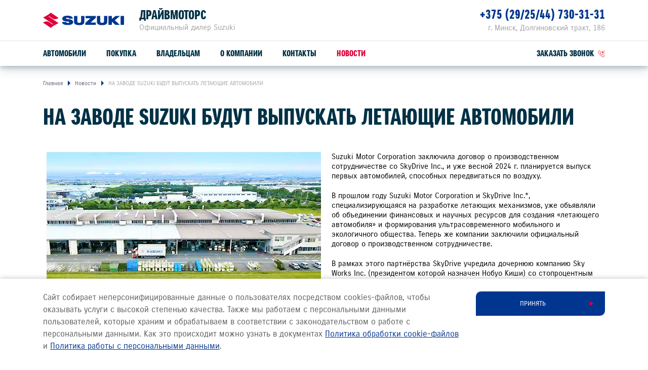

--- FILE ---
content_type: text/html; charset=UTF-8
request_url: https://suzuki-auto.by/press/news/na-zavode-suzuki-budut-vypuskat-letayushchie-avtomobili/
body_size: 8373
content:
<!DOCTYPE html>
<html lang="ru">
<head itemscope itemtype="http://schema.org/WPHeader">
    
    
        
    
    

    











<meta charset="UTF-8">
<meta name="viewport" content="width=device-width, initial-scale=1.0">
<title itemprop="headline">ДрайвМоторс — НА ЗАВОДЕ SUZUKI БУДУТ ВЫПУСКАТЬ ЛЕТАЮЩИЕ АВТОМОБИЛИ</title>
<meta name="keywords" content="Suzuki, в России, дилер, сайт, легковые автомобили">
<meta name="description" content="Официальный дилер Suzuki в России. На сайте Вы можете подобрать и купить автомобиль Suzuki">
<meta name="copyright" content="ООО «СУЗУКИ МОТОР РУС»">
<meta property="og:title" content="ДрайвМоторс — НА ЗАВОДЕ SUZUKI БУДУТ ВЫПУСКАТЬ ЛЕТАЮЩИЕ АВТОМОБИЛИ">
<meta property="og:type" content="website">
<meta property="og:image" content="https://cdn.perxis.ru/originals/ckkh20anifss73dkb350/original">
<meta property="og:url" content="https://suzuki-auto.by/press/news/na-zavode-suzuki-budut-vypuskat-letayushchie-avtomobili/">
<meta property="og:locale" content="ru_RU">
<meta property="og:description" content="Официальный дилер Suzuki в России. На сайте Вы можете подобрать и купить автомобиль Suzuki">
<meta property="og:site_name" content="ДрайвМоторс">
<meta property="sitegenerator" content="Perxis">
    
    




<link rel="stylesheet" href="/css/vendor.css?r=1761904812913">
<link rel="stylesheet" href="/css/main-mastersite.css?r=1761904812913">





<link rel="icon" href="/images/favicon.svg" type=image/svg+xml>


<link rel="canonical" href="https://suzuki-auto.by/press/news/na-zavode-suzuki-budut-vypuskat-letayushchie-avtomobili/">






    
        
    
    


    






    


    
<script>
  var _mtm = window._mtm = window._mtm || [];
  _mtm.push({'mtm.startTime': (new Date().getTime()), 'event': 'mtm.Start'});
  (function() {
    var d=document, g=d.createElement('script'), s=d.getElementsByTagName('script')[0];
    g.async=true; g.src='https://tag.perx.ru/js/container_KFyv0c9C.js'; s.parentNode.insertBefore(g,s);
  })();
</script>

<script>window.PerxisWidgetForms=window.PerxisWidgetForms?window.PerxisWidgetForms:function(){const i={};function o(o){return void 0===i[o]&&(i[o]={initFormQueue:[],isReady:!1,url:void 0}),i[o]}function t(i){try{i()}catch(i){console.error(i)}}return{loadScript:function(i,e,n){void 0===n&&(n=document.body);const r=o(i);if(void 0===r.url){const o="perxisWidgetFormScriptOnLoad_"+i;window[o]=function(){r.isReady=!0,r.initFormQueue.forEach(t)};const d=document.createElement("script");d.async=!1,d.defer=!0,d.src=e,d.dataset.onload=o,n.appendChild(d)}},initForm:function(i,e){void 0===e&&(e="prod");let n=o(e);n.isReady?t(i):(n.initFormQueue.push(i),_mtm.push({event:"widget-forms-load-script-"+e}))}}}();</script>





</head>
<body data-layout="" itemscope itemtype="https://schema.org/WebPage">
    
        
    
    <div class="d-none" itemscope itemtype="https://schema.org/Organization">
        <meta itemprop="name" content="ООО «СУЗУКИ МОТОР РУС»">
        <link itemprop="url" href="https://suzuki-motor.ru">
        <a href="mailto:sz@suzuki-motor.ru" itemprop="email">SZ@SUZUKI-MOTOR.RU</a>
    </div>
    


    






    <header class="header">
    <div class="container">
        <div class="header-wrap">
            <div class="header__logo"><a class="header__logo-link" href="/"><img src="/images/logo.svg" alt="SUZUKI"></a></div>
            <div class="header__dealer">
                <div class="header__dealer-wrap">
                    <div class="header__dealer-info">
                        <div class="header__dealer-name">ДрайвМоторс</div>
                        <div class="header__dealer-desc">Официальный дилер Suzuki</div>
                    </div>
                    <button id="js-header-contact-button" class="header__contact-button"><svg class="header__contact-button-icon"><use xmlns:xlink="http://www.w3.org/1999/xlink" xlink:href="/images/icons/sprite.svg#icon-phone"></use></svg></button>
                </div>
                <div id="js-header-contacts" class="header__dealer-contacts">
                    <div class="container">
                        <div class="row justify-content-md-end"><div class="col-md header__dealer-item header__dealer-item_two">
                                <div class="header__dealer-address">г. Минск, Долгиновский тракт, 186</div>
                                <div class="header__dealer-phone"><a href="tel:&#43;3752925447303131">&#43;375 (29/25/44) 730-31-31</a></div>
                            </div></div>
                    </div>
                </div>						
            </div>
            <button class="js-menu-dropdown-back header__back"></button>
            <button type="button" id="js-header-burger" class="header__burger" title="Меню"></button>
            </div>
        </div>
        <div class="menu-wrap">
            <div class="container">
                        <nav id="js-menu" class="menu">
            <ul class="menu__list">
                <li class="js-menu-item menu__item">
                    <a href="/auto/" class="menu__link menu__link_submenu js-menu-link-submenu">Автомобили</a>
                    <div class="js-menu-dropdown menu-dropdown">
                        <div class="menu-models">
                            <div class="js-menu-models-info menu-models__model menu-models__model_active">
                                <div class="container d-md-flex">
                                    <div class="menu-models__model-info">
                                        <div class="menu-models__model-title">
                                            <a href="/auto/new-vitara/" >SUZUKI VITARA</a>
                                        </div>
                                        <div class="menu-models__price-block">
                                            <div class="menu-models__model-price">
                                                <div class="menu-models__model-label">расход от</div>
                                                4,9 л/100 км
                                            </div>
                                            <div class="menu-models__model-price">
                                                <div class="menu-models__model-label">привод</div>
                                                2WD, ALLGRIP SELECT 4WD
                                            </div>
                                        </div>
                                    </div>
                                    <div class="menu-models__img">
                                        
     
        
        
        
        
         

            
            <picture  itemscope itemtype="https://schema.org/ImageObject"><source 
                              type="image/avif" 
                              srcset="https://cdn.perxis.ru/originals/cf79i32nifss73arv3u0/original?width=1110&fit=cover&fmt=avif"
                            >
                            <source 
                              type="image/webp" 
                              srcset="https://cdn.perxis.ru/originals/cf79i32nifss73arv3u0/original?width=1110&fit=cover&fmt=webp"
                            >
                            <source 
                              srcset="https://cdn.perxis.ru/originals/cf79i32nifss73arv3u0/original?width=1110&fit=cover"
                            >
              <img 
                src="https://cdn.perxis.ru/originals/cf79i32nifss73arv3u0/original" 
                alt="VITARA" 
                data-object-fit=" " 
                itemprop="contentUrl"
                 loading="lazy"
                fetchpriority="auto"
              >
            </picture>

                                    </div>  
                                </div>
                            </div>
                            <div class="js-menu-models-info menu-models__model">
                                <div class="container d-md-flex">
                                    <div class="menu-models__model-info">
                                        <div class="menu-models__model-title">
                                            <a href="/auto/jimny/" >SUZUKI JIMNY</a>
                                        </div>
                                        <div class="menu-models__price-block">
                                            <div class="menu-models__model-price">
                                                <div class="menu-models__model-label">мощность</div>
                                                102 л.с.
                                            </div>
                                            <div class="menu-models__model-price">
                                                <div class="menu-models__model-label">привод</div>
                                                ALLGRIP PRO 4WD
                                            </div>
                                        </div>
                                    </div>
                                    <div class="menu-models__img">
                                        
     
        
        
        
        
         

            
            <picture  itemscope itemtype="https://schema.org/ImageObject"><source 
                              type="image/avif" 
                              srcset="https://cdn.perxis.ru/originals/cf79itanifss73arv410/original?width=1110&fit=cover&fmt=avif"
                            >
                            <source 
                              type="image/webp" 
                              srcset="https://cdn.perxis.ru/originals/cf79itanifss73arv410/original?width=1110&fit=cover&fmt=webp"
                            >
                            <source 
                              srcset="https://cdn.perxis.ru/originals/cf79itanifss73arv410/original?width=1110&fit=cover"
                            >
              <img 
                src="https://cdn.perxis.ru/originals/cf79itanifss73arv410/original" 
                alt="JIMNY" 
                data-object-fit=" " 
                itemprop="contentUrl"
                 loading="lazy"
                fetchpriority="auto"
              >
            </picture>

                                    </div>  
                                </div>
                            </div>
                            <div class="container">
                                <ul class="row menu-models__list">
                                    
                                    <li class="menu-models__item">
                                        <a href="/auto/new-vitara/" class="js-menu-models-link menu-models__item-link menu-models__item-link_active">
                                            <div class="menu-models__item-img">
                                            
     
        
        
        
        
         

            
            <picture  itemscope itemtype="https://schema.org/ImageObject"><source 
                              type="image/avif" 
                              srcset="https://cdn.perxis.ru/originals/cf79i32nifss73arv3tg/original?width=440&fit=cover&fmt=avif"
                            >
                            <source 
                              type="image/webp" 
                              srcset="https://cdn.perxis.ru/originals/cf79i32nifss73arv3tg/original?width=440&fit=cover&fmt=webp"
                            >
                            <source 
                              srcset="https://cdn.perxis.ru/originals/cf79i32nifss73arv3tg/original?width=440&fit=cover"
                            >
              <img 
                src="https://cdn.perxis.ru/originals/cf79i32nifss73arv3tg/original" 
                alt="VITARA" 
                data-object-fit=" " 
                itemprop="contentUrl"
                 loading="lazy"
                fetchpriority="auto"
              >
            </picture>

                                            </div>
                                            <div class="menu-models__item-text">
                                                <div class="menu-models__item-title">VITARA</div>
                                            
                                            </div>
                                        </a>
                                    </li>
                                    
                                    <li class="menu-models__item">
                                        <a href="/auto/jimny/" class="js-menu-models-link menu-models__item-link">
                                            <div class="menu-models__item-img">
                                            
     
        
        
        
        
         

            
            <picture  itemscope itemtype="https://schema.org/ImageObject"><source 
                              type="image/avif" 
                              srcset="https://cdn.perxis.ru/originals/cf79itanifss73arv40g/original?width=440&fit=cover&fmt=avif"
                            >
                            <source 
                              type="image/webp" 
                              srcset="https://cdn.perxis.ru/originals/cf79itanifss73arv40g/original?width=440&fit=cover&fmt=webp"
                            >
                            <source 
                              srcset="https://cdn.perxis.ru/originals/cf79itanifss73arv40g/original?width=440&fit=cover"
                            >
              <img 
                src="https://cdn.perxis.ru/originals/cf79itanifss73arv40g/original" 
                alt="JIMNY" 
                data-object-fit=" " 
                itemprop="contentUrl"
                 loading="lazy"
                fetchpriority="auto"
              >
            </picture>

                                            </div>
                                            <div class="menu-models__item-text">
                                                <div class="menu-models__item-title">JIMNY</div>
                                            
                                            </div>
                                        </a>
                                    </li>
                                </ul>
                            </div>
                        </div>
                    </div>
                </li>
                <li class="js-menu-item menu__item">
                    <a href="/buy/" class="menu__link menu__link_submenu js-menu-link-submenu">Покупка</a>
                    <div class="js-menu-dropdown menu-dropdown">
                        <div class="menu-lev2">
                            <div class="container">
                                <div class="row">
                                    <div class="offset-sm-2 col-sm-8 offset-md-0 col-md-4">
                                            <a href="/buy/new-auto/" class="menu-lev2__title">Новые автомобили</a>
                                        
                                        <ul class="menu-lev2__list">
                                            <li class="menu-lev2__item">
                                                <a href="/buy/new-auto/avtomobili-v-nalichii/" class="menu-lev2__link">Автомобили в наличии</a>
                                            </li>
                                            <li class="menu-lev2__item">
                                                <a href="/buy/new-auto/trade-in/" class="menu-lev2__link">Оценить свой автомобиль онлайн</a>
                                            </li>
                                            <li class="menu-lev2__item">
                                                <a href="/buy/new-auto/credit-calc/" class="menu-lev2__link">Рассчитать кредит</a>
                                            </li>
                                            <li class="menu-lev2__item">
                                                <a href="/suzuki/loyalty/" class="menu-lev2__link">Программа лояльности</a>
                                            </li>
                                            <li class="menu-lev2__item">
                                                <a href="/buy/new-auto/suzuki-insurance/" class="menu-lev2__link">Страхование</a>
                                            </li>
                                        </ul>
                                    </div>
                                </div>
                                <div class="menu-lev2__buttons">
                                </div>
                            </div>
                        </div>
                    </div>
                </li>
                <li class="js-menu-item menu__item">
                    <a href="/support/" class="menu__link menu__link_submenu js-menu-link-submenu">Владельцам</a>
                    <div class="js-menu-dropdown menu-dropdown">
                        <div class="menu-lev2">
                            <div class="container">
                                <div class="row">
                                    <div class="offset-sm-2 col-sm-8 offset-md-0 col-md-4">
                                            <a href="/support/service-repair/" class="menu-lev2__title">Обслуживание и ремонт</a>
                                        
                                        <ul class="menu-lev2__list">
                                            <li class="menu-lev2__item">
                                                <a href="/suzuki/loyalty/" class="menu-lev2__link">Программа лояльности</a>
                                            </li>
                                            <li class="menu-lev2__item">
                                                <a href="/support/service-repair/service/" class="menu-lev2__link">Сервисное обслуживание</a>
                                            </li>
                                            <li class="menu-lev2__item">
                                                <a href="/support/service-repair/warranty-and-post-warranty-service/" class="menu-lev2__link">Гарантийное обслуживание</a>
                                            </li>
                                            <li class="menu-lev2__item">
                                                <a href="/support/service-repair/assistance/" class="menu-lev2__link">Suzuki Assistance</a>
                                            </li>
                                        </ul>
                                    </div>
                                    <div class="offset-sm-2 col-sm-8 offset-md-0 col-md-4">
                                            <a href="/support/spare-parts-accessories/" class="menu-lev2__title">Запчасти и аксессуары</a>
                                        
                                        <ul class="menu-lev2__list">
                                            <li class="menu-lev2__item">
                                                <a href="/support/spare-parts-accessories/spare-parts/" class="menu-lev2__link">Оригинальные запчасти</a>
                                            </li>
                                            <li class="menu-lev2__item">
                                                <a href="https://suzutec.ru/" class="menu-lev2__link">Продукция SUZUTEC</a>
                                            </li>
                                            <li class="menu-lev2__item">
                                                <a href="/support/spare-parts-accessories/current/" class="menu-lev2__link">Кузовные запчасти и ремонт</a>
                                            </li>
                                            <li class="menu-lev2__item">
                                                <a href="/support/spare-parts-accessories/get-price/" class="menu-lev2__link">Узнать стоимость детали</a>
                                            </li>
                                        </ul>
                                    </div>
                                    <div class="offset-sm-2 col-sm-8 offset-md-0 col-md-4">
                                            <a href="/support/specpredlozheniya/" class="menu-lev2__title">Спецпредложения</a>
                                        
                                        <ul class="menu-lev2__list">
                                            <li class="menu-lev2__item">
                                                <a href="/support/specpredlozheniya/service-actions/" class="menu-lev2__link">Сервисные акции</a>
                                            </li>
                                            <li class="menu-lev2__item">
                                                <a href="/support/service-repair/advantages/" class="menu-lev2__link">Suzuki Привилегия 3&#43;</a>
                                            </li>
                                        </ul>
                                    </div>
                                </div>
                                <div class="menu-lev2__buttons">
                                    <a href="/support/service-repair/zapis-na-to/" class="menu-lev2__buttons-item">Запись на ТО</a>
                                    <a href="/support/service-repair/prices/" class="menu-lev2__buttons-item">Рассчитать ТО</a>
                                    <a href="/support/service-repair/campaigns/" class="menu-lev2__buttons-item">Сервисные кампании</a>
                                </div>
                            </div>
                        </div>
                    </div>
                </li>
                <li class="js-menu-item menu__item">
                    <a href="/about/o-kompanii/" class="menu__link">О компании</a>
                </li>
                <li class="js-menu-item menu__item">
                    <a href="/about/contacts/" class="menu__link">Контакты</a>
                </li>
                <li class="js-menu-item menu__item">
                    <a href="/press/news/" class="menu__link menu__link_current">Новости</a>
                </li>
                <li class="menu__item header-links">
                    <a class="js-formpopup-link header-links__item header-links__item-callback" href="#" onclick="window.formFeedback.open(); return false;"><span>заказать звонок</span><svg class="svg-icon header-links__icon" width="14" height="14"><use xlink:href="/images/icons/sprite.svg#icon-callback"></use></svg></a>
                </li>
            </ul>
        </nav>
            </div>
        </div>
    </div>
</header>
    <main class="main main-">
    
	            <div class="breadcrumbs">
                <div class="container">
                    <ul itemscope itemtype="https://schema.org/BreadcrumbList">
                        <li itemprop="itemListElement" itemscope itemtype="https://schema.org/ListItem">
                            <a href="https://suzuki-auto.by/" title="Главная" itemprop="item">                    
                                <span itemprop="name">Главная</span>
                                <meta itemprop="position" content="1">
                            </a>
                        </li>   
                        <li itemprop="itemListElement" itemscope itemtype="https://schema.org/ListItem">                    
                            <a href="/press/news/" title="Новости" itemprop="item" rel="nofollow">
                                <span itemprop="name">Новости</span>
                                <meta itemprop="position" content="2">
                            </a>
                        </li>
                        
                        <li itemprop="itemListElement" itemscope itemtype="https://schema.org/ListItem">                    
                            <a href="https://suzuki-auto.by/press/news/na-zavode-suzuki-budut-vypuskat-letayushchie-avtomobili/" title="НА ЗАВОДЕ SUZUKI БУДУТ ВЫПУСКАТЬ ЛЕТАЮЩИЕ АВТОМОБИЛИ" itemprop="item" rel="nofollow">
                                <span itemprop="name">НА ЗАВОДЕ SUZUKI БУДУТ ВЫПУСКАТЬ ЛЕТАЮЩИЕ АВТОМОБИЛИ</span>
                                <meta itemprop="position" content="3">
                            </a>
                        </li>
                    </ul>
                </div>
            </div>
	
        

    

    
    

    
<a id="ckkh0tqnifss73ama290" class="block-ancor"></a>

<div class="web_block_header">
        <div class="container">
            <h1 class="web_block_header__title">НА ЗАВОДЕ SUZUKI БУДУТ ВЫПУСКАТЬ ЛЕТАЮЩИЕ АВТОМОБИЛИ</h1>
        </div>
</div>

        

    

    
    

    
<a id="ckkh29qnifss73ama2l0" class="block-ancor"></a>

<div class="web_block_text">
        <div class="container">
        <div class="row">
            <div class="col-12 text-content web_block_text__content">
            <div class="web_block_text__img">
                
     
        
        
        
        
         

            
            <picture  itemscope itemtype="https://schema.org/ImageObject"><source 
                              type="image/avif" 
                              srcset="https://cdn.perxis.ru/originals/ckkh2c2nifss73dkb360/original?width=1110&fit=cover&fmt=avif" media="(min-width: 768px)"
                            >
                            <source 
                              type="image/webp" 
                              srcset="https://cdn.perxis.ru/originals/ckkh2c2nifss73dkb360/original?width=1110&fit=cover&fmt=webp" media="(min-width: 768px)"
                            >
                            <source 
                              srcset="https://cdn.perxis.ru/originals/ckkh2c2nifss73dkb360/original?width=1110&fit=cover" media="(min-width: 768px)"
                            ><source 
                              type="image/avif" 
                              srcset="https://cdn.perxis.ru/originals/ckkh2c2nifss73dkb360/original?width=1110&fit=cover&fmt=avif"
                            >
                            <source 
                              type="image/webp" 
                              srcset="https://cdn.perxis.ru/originals/ckkh2c2nifss73dkb360/original?width=1110&fit=cover&fmt=webp"
                            >
                            <source 
                              srcset="https://cdn.perxis.ru/originals/ckkh2c2nifss73dkb360/original?width=1110&fit=cover"
                            >
              <img 
                src="https://cdn.perxis.ru/originals/ckkh2c2nifss73dkb360/original" 
                alt="Текст для новости 1310" 
                data-object-fit=" " 
                itemprop="contentUrl"
                 loading="lazy"
                fetchpriority="auto"
              >
            </picture>

            </div>
            <p>Suzuki Motor Corporation заключила договор о производственном сотрудничестве со SkyDrive Inc., и уже весной 2024 г. планируется выпуск первых автомобилей, способных передвигаться по воздуху.</p>
<p>В прошлом году Suzuki Motor Corporation и SkyDrive Inc.*, специализирующаяся на разработке летающих механизмов, уже объявляли об объединении финансовых и научных ресурсов для создания «летающего автомобиля» и формирования ультрасовременного мобильного и экологичного общества. Теперь же компании заключили официальный договор о производственном сотрудничестве.</p>
<p>В рамках этого партнёрства SkyDrive учредила дочернюю компанию Sky Works Inc. (президентом которой назначен Нобуо Киши) со стопроцентным участием в производстве «летающих автомобилей». Компания будет использовать завод, принадлежащий Suzuki Group, в городе Ивата, префектура Сидзуока, и планирует начать производство автомобилей SKYDRIVE (тип SD-05) уже весной 2024 г.</p>

            </div>
        </div>
    </div>
</div>

        

    

    
    

    
<a id="ckkh2tinifss73ama2q0" class="block-ancor"></a>

<div class="web_block_text web_block_text_disclaimer">
        <div class="container">
        <div class="row">
            <div class="col-12 text-content web_block_text__content">
            * штаб-квартира компании находится в городе Тойота, префектура Аити, а генеральным и представительным директором является Томохиро Фукудзава.
            </div>
        </div>
    </div>
</div>

	<div class="latest-news js-latest-news">
	<div class="container">
		<div class="latest-news__slider js-latest-news-slider swiper-container">
			<div class="latest-news__block-title">ДРУГИЕ НОВОСТИ</div>
			<div class="swiper-wrapper">
				
				<div class="swiper-slide latest-news__item">
					<a class="col-md latest-news__link" href="/press/news/innovatsionnye-resheniia-suzuki-na-vystavke-japan-mobility-show-2025/">
						<div class="latest-news__img responsive-media">
								
     
        
        
        
        
         

            
            <picture  itemscope itemtype="https://schema.org/ImageObject"><source 
                              type="image/avif" 
                              srcset="https://cdn.perxis.ru/originals/d40vkjgbeucc738i7d2g/original?width=740&fit=cover&fmt=avif" media="(min-width: 1200px)"
                            >
                            <source 
                              type="image/webp" 
                              srcset="https://cdn.perxis.ru/originals/d40vkjgbeucc738i7d2g/original?width=740&fit=cover&fmt=webp" media="(min-width: 1200px)"
                            >
                            <source 
                              srcset="https://cdn.perxis.ru/originals/d40vkjgbeucc738i7d2g/original?width=740&fit=cover" media="(min-width: 1200px)"
                            ><source 
                              type="image/avif" 
                              srcset="https://cdn.perxis.ru/originals/d40vkjgbeucc738i7d2g/original?width=620&fit=cover&fmt=avif"
                            >
                            <source 
                              type="image/webp" 
                              srcset="https://cdn.perxis.ru/originals/d40vkjgbeucc738i7d2g/original?width=620&fit=cover&fmt=webp"
                            >
                            <source 
                              srcset="https://cdn.perxis.ru/originals/d40vkjgbeucc738i7d2g/original?width=620&fit=cover"
                            >
              <img 
                src="https://cdn.perxis.ru/originals/d40vkjgbeucc738i7d2g/original" 
                alt="ИННОВАЦИОННЫЕ РЕШЕНИЯ SUZUKI НА ВЫСТАВКЕ JAPAN MOBILITY SHOW 2025" 
                data-object-fit="cover" 
                itemprop="contentUrl"
                 loading="lazy"
                fetchpriority="auto"
              >
            </picture>

						</div>
						<div class="latest-news__info">
							<div class="latest-news__date">29 октября</div>
							<div class="latest-news__year"> 2025</div>
							<div class="latest-news__title">ИННОВАЦИОННЫЕ РЕШЕНИЯ SUZUKI НА ВЫСТАВКЕ JAPAN MOBILITY SHOW 2025</div>
						</div>
					</a>
				</div>
				
				<div class="swiper-slide latest-news__item">
					<a class="col-md latest-news__link" href="/press/news/suzuki-na-cars-and-men/">
						<div class="latest-news__img responsive-media">
								
     
        
        
        
        
         

            
            <picture  itemscope itemtype="https://schema.org/ImageObject"><source 
                              type="image/avif" 
                              srcset="https://cdn.perxis.ru/originals/d3r38cgbeucc73fdt3a0/original?width=740&fit=cover&fmt=avif" media="(min-width: 1200px)"
                            >
                            <source 
                              type="image/webp" 
                              srcset="https://cdn.perxis.ru/originals/d3r38cgbeucc73fdt3a0/original?width=740&fit=cover&fmt=webp" media="(min-width: 1200px)"
                            >
                            <source 
                              srcset="https://cdn.perxis.ru/originals/d3r38cgbeucc73fdt3a0/original?width=740&fit=cover" media="(min-width: 1200px)"
                            ><source 
                              type="image/avif" 
                              srcset="https://cdn.perxis.ru/originals/d3r38cgbeucc73fdt3a0/original?width=620&fit=cover&fmt=avif"
                            >
                            <source 
                              type="image/webp" 
                              srcset="https://cdn.perxis.ru/originals/d3r38cgbeucc73fdt3a0/original?width=620&fit=cover&fmt=webp"
                            >
                            <source 
                              srcset="https://cdn.perxis.ru/originals/d3r38cgbeucc73fdt3a0/original?width=620&fit=cover"
                            >
              <img 
                src="https://cdn.perxis.ru/originals/d3r38cgbeucc73fdt3a0/original" 
                alt="SUZUKI НА «CARS &amp; MEN»" 
                data-object-fit="cover" 
                itemprop="contentUrl"
                 loading="lazy"
                fetchpriority="auto"
              >
            </picture>

						</div>
						<div class="latest-news__info">
							<div class="latest-news__date">20 октября</div>
							<div class="latest-news__year"> 2025</div>
							<div class="latest-news__title">SUZUKI НА «CARS &amp; MEN»</div>
						</div>
					</a>
				</div>
				
				<div class="swiper-slide latest-news__item">
					<a class="col-md latest-news__link" href="/press/news/novye-mototsikly-suzuki-na-japan-mobility-show-2025/">
						<div class="latest-news__img responsive-media">
								
     
        
        
        
        
         

            
            <picture  itemscope itemtype="https://schema.org/ImageObject"><source 
                              type="image/avif" 
                              srcset="https://cdn.perxis.ru/originals/d3of448beucc73fdrskg/original?width=740&fit=cover&fmt=avif" media="(min-width: 1200px)"
                            >
                            <source 
                              type="image/webp" 
                              srcset="https://cdn.perxis.ru/originals/d3of448beucc73fdrskg/original?width=740&fit=cover&fmt=webp" media="(min-width: 1200px)"
                            >
                            <source 
                              srcset="https://cdn.perxis.ru/originals/d3of448beucc73fdrskg/original?width=740&fit=cover" media="(min-width: 1200px)"
                            ><source 
                              type="image/avif" 
                              srcset="https://cdn.perxis.ru/originals/d3of448beucc73fdrskg/original?width=620&fit=cover&fmt=avif"
                            >
                            <source 
                              type="image/webp" 
                              srcset="https://cdn.perxis.ru/originals/d3of448beucc73fdrskg/original?width=620&fit=cover&fmt=webp"
                            >
                            <source 
                              srcset="https://cdn.perxis.ru/originals/d3of448beucc73fdrskg/original?width=620&fit=cover"
                            >
              <img 
                src="https://cdn.perxis.ru/originals/d3of448beucc73fdrskg/original" 
                alt="НОВЫЕ МОТОЦИКЛЫ SUZUKI НА JAPAN MOBILITY SHOW 2025" 
                data-object-fit="cover" 
                itemprop="contentUrl"
                 loading="lazy"
                fetchpriority="auto"
              >
            </picture>

						</div>
						<div class="latest-news__info">
							<div class="latest-news__date">16 октября</div>
							<div class="latest-news__year"> 2025</div>
							<div class="latest-news__title">НОВЫЕ МОТОЦИКЛЫ SUZUKI НА JAPAN MOBILITY SHOW 2025</div>
						</div>
					</a>
				</div>
				
				<div class="swiper-slide latest-news__item">
					<a class="col-md latest-news__link" href="/press/news/gromkie-premeri-suzuki-na-japan-mobility-show-2025/">
						<div class="latest-news__img responsive-media">
								
     
        
        
        
        
         

            
            <picture  itemscope itemtype="https://schema.org/ImageObject"><source 
                              type="image/avif" 
                              srcset="https://cdn.perxis.ru/originals/d3kf7h0beucc73fdpe80/original?width=740&fit=cover&fmt=avif" media="(min-width: 1200px)"
                            >
                            <source 
                              type="image/webp" 
                              srcset="https://cdn.perxis.ru/originals/d3kf7h0beucc73fdpe80/original?width=740&fit=cover&fmt=webp" media="(min-width: 1200px)"
                            >
                            <source 
                              srcset="https://cdn.perxis.ru/originals/d3kf7h0beucc73fdpe80/original?width=740&fit=cover" media="(min-width: 1200px)"
                            ><source 
                              type="image/avif" 
                              srcset="https://cdn.perxis.ru/originals/d3kf7h0beucc73fdpe80/original?width=620&fit=cover&fmt=avif"
                            >
                            <source 
                              type="image/webp" 
                              srcset="https://cdn.perxis.ru/originals/d3kf7h0beucc73fdpe80/original?width=620&fit=cover&fmt=webp"
                            >
                            <source 
                              srcset="https://cdn.perxis.ru/originals/d3kf7h0beucc73fdpe80/original?width=620&fit=cover"
                            >
              <img 
                src="https://cdn.perxis.ru/originals/d3kf7h0beucc73fdpe80/original" 
                alt="ГРОМКИЕ ПРЕМЬЕРЫ SUZUKI НА JAPAN MOBILITY SHOW 2025" 
                data-object-fit="cover" 
                itemprop="contentUrl"
                 loading="lazy"
                fetchpriority="auto"
              >
            </picture>

						</div>
						<div class="latest-news__info">
							<div class="latest-news__date">10 октября</div>
							<div class="latest-news__year"> 2025</div>
							<div class="latest-news__title">ГРОМКИЕ ПРЕМЬЕРЫ SUZUKI НА JAPAN MOBILITY SHOW 2025</div>
						</div>
					</a>
				</div>
				
				<div class="swiper-slide latest-news__item">
					<a class="col-md latest-news__link" href="/press/news/suzuki-meniaet-emblemu-brenda/">
						<div class="latest-news__img responsive-media">
								
     
        
        
        
        
         

            
            <picture  itemscope itemtype="https://schema.org/ImageObject"><source 
                              type="image/avif" 
                              srcset="https://cdn.perxis.ru/originals/d38jitobeucc73fdjk90/original?width=740&fit=cover&fmt=avif" media="(min-width: 1200px)"
                            >
                            <source 
                              type="image/webp" 
                              srcset="https://cdn.perxis.ru/originals/d38jitobeucc73fdjk90/original?width=740&fit=cover&fmt=webp" media="(min-width: 1200px)"
                            >
                            <source 
                              srcset="https://cdn.perxis.ru/originals/d38jitobeucc73fdjk90/original?width=740&fit=cover" media="(min-width: 1200px)"
                            ><source 
                              type="image/avif" 
                              srcset="https://cdn.perxis.ru/originals/d38jitobeucc73fdjk90/original?width=620&fit=cover&fmt=avif"
                            >
                            <source 
                              type="image/webp" 
                              srcset="https://cdn.perxis.ru/originals/d38jitobeucc73fdjk90/original?width=620&fit=cover&fmt=webp"
                            >
                            <source 
                              srcset="https://cdn.perxis.ru/originals/d38jitobeucc73fdjk90/original?width=620&fit=cover"
                            >
              <img 
                src="https://cdn.perxis.ru/originals/d38jitobeucc73fdjk90/original" 
                alt="SUZUKI МЕНЯЕТ ЭМБЛЕМУ БРЕНДА" 
                data-object-fit="cover" 
                itemprop="contentUrl"
                 loading="lazy"
                fetchpriority="auto"
              >
            </picture>

						</div>
						<div class="latest-news__info">
							<div class="latest-news__date">22 сентября</div>
							<div class="latest-news__year"> 2025</div>
							<div class="latest-news__title">SUZUKI МЕНЯЕТ ЭМБЛЕМУ БРЕНДА</div>
						</div>
					</a>
				</div>
				
				<div class="swiper-slide latest-news__item">
					<a class="col-md latest-news__link" href="/press/news/tekhnologicheskaia-strategiia-suzuki-na-10-let/">
						<div class="latest-news__img responsive-media">
								
     
        
        
        
        
         

            
            <picture  itemscope itemtype="https://schema.org/ImageObject"><source 
                              type="image/avif" 
                              srcset="https://cdn.perxis.ru/originals/d319nsobeucc73fdgdh0/original?width=740&fit=cover&fmt=avif" media="(min-width: 1200px)"
                            >
                            <source 
                              type="image/webp" 
                              srcset="https://cdn.perxis.ru/originals/d319nsobeucc73fdgdh0/original?width=740&fit=cover&fmt=webp" media="(min-width: 1200px)"
                            >
                            <source 
                              srcset="https://cdn.perxis.ru/originals/d319nsobeucc73fdgdh0/original?width=740&fit=cover" media="(min-width: 1200px)"
                            ><source 
                              type="image/avif" 
                              srcset="https://cdn.perxis.ru/originals/d319nsobeucc73fdgdh0/original?width=620&fit=cover&fmt=avif"
                            >
                            <source 
                              type="image/webp" 
                              srcset="https://cdn.perxis.ru/originals/d319nsobeucc73fdgdh0/original?width=620&fit=cover&fmt=webp"
                            >
                            <source 
                              srcset="https://cdn.perxis.ru/originals/d319nsobeucc73fdgdh0/original?width=620&fit=cover"
                            >
              <img 
                src="https://cdn.perxis.ru/originals/d319nsobeucc73fdgdh0/original" 
                alt="ТЕХНОЛОГИЧЕСКАЯ СТРАТЕГИЯ SUZUKI НА 10 ЛЕТ" 
                data-object-fit="cover" 
                itemprop="contentUrl"
                 loading="lazy"
                fetchpriority="auto"
              >
            </picture>

						</div>
						<div class="latest-news__info">
							<div class="latest-news__date">11 сентября</div>
							<div class="latest-news__year"> 2025</div>
							<div class="latest-news__title">ТЕХНОЛОГИЧЕСКАЯ СТРАТЕГИЯ SUZUKI НА 10 ЛЕТ</div>
						</div>
					</a>
				</div>
				
			</div>
			<button class="swiper-button-prev"></button>
			<button class="swiper-button-next"></button>
		</div>
	
	</div>
</div>

    </main>
    

<script>
        window.addEventListener('load', function() {
            function initSwfModalBaseWidget() {
                try {
                    var swf = new SuzukiForms({
                        perxis: {
                            ids: {
                                space: 'cid9272nifss73be1mt0',
                                env: 'master',
                                cities: 'dealers_cities',
                                dealers: 'dealers_dealerships',
                                calltouch: 'yyy',
                            },
                        },

                        service: {
                            hosts: {
                                forms: 'https://forms.platform.perxis.ru/form',
                                data: window.location.origin,
                            },
                            endpoints: {
                                cities: '\/data\/dealer-centers-by-city-for-dealer\/index.json',
                            },
                        },
                    })

                    window.formFeedback = swf.render({
                        name: 'subscribe-news',
                        type: 'modal',
                        query_params: [
                            'utm_source',
                            'utm_medium',
                            'utm_campaign',
                            'utm_content',
                            'utm_term',
                        ],
                        form_data_params: {
                            source: 'dealer_site',
                            site_url: window.location.href,
                            dealer: { id: "cehe4uanifss7393d9bg",
                                    collection_id: "dealers_dealers"},
                        },
                        config: {
                            id: 'forms_callback',
                            title: 'Заказать звонок',
                            subtitle: null,
                            button_label: 'Отправить заявку',
                            dealer: null,
                            city: null,
                            phone_masks: ['by', 'ru'],
                            
                            personal_data_label: "Я согласен на обработку персональных данных \u003ca href=\"/about/iuridicheskaia-informatsiia/\"\u003eСмотреть правила\u003c/a\u003e",
                            final: 'modal',
                            fields: {
                                additional_info: {
                                    visible: false,
                                },
                            },
                        },
                    })
                } catch (err) {
                    console.warn('Не удалось запустить виджет swf-base-as-callback-widget', err)
                }
            }

            window.PerxisWidgetForms.initForm(initSwfModalBaseWidget, "prod")
        })
    </script>
<footer>
    <div class="footer">
            <div class="footer__menu-wrap">
                <div class="container">
                    <div class="row footer__top">
                        <nav class="col-sm-6 col-md-9 footer__menu">
                            <div class="row">
                                    <div class="col-md-4 footer__menu-item footer__collapse js-footer-collapse">
                                        <div class="footer__collapse-header footer__menu-title js-footer-collapse-header">
                                            Мир Suzuki
                                        </div>
                                        <div class="footer__collapse-content js-footer-collapse-content">
                                            <div class="js-footer-collapse-inner-content">
                                                <div class="footer__menu-links">
                                                    <a href="/suzuki/o-suzuki/" class="footer__menu-link">О SUZUKI</a>
                                                    <a href="/suzuki/history/" class="footer__menu-link">История Suzuki</a>
                                                    <a href="/suzuki/loyalty/" class="footer__menu-link">Программа лояльности</a>
                                                </div>
                                            </div>
                                        </div>
                                    </div>
                                    <div class="col-md-4 footer__menu-item footer__collapse js-footer-collapse">
                                        <div class="footer__collapse-header footer__menu-title js-footer-collapse-header">
                                            Пресс-центр
                                        </div>
                                        <div class="footer__collapse-content js-footer-collapse-content">
                                            <div class="js-footer-collapse-inner-content">
                                                <div class="footer__menu-links">
                                                    <a href="/press/news/" class="footer__menu-link">Новости</a>
                                                </div>
                                            </div>
                                        </div>
                                    </div>
                                    <div class="col-md-4 footer__menu-item footer__collapse js-footer-collapse">
                                        <div class="footer__collapse-header footer__menu-title js-footer-collapse-header">
                                            О КОМПАНИИ
                                        </div>
                                        <div class="footer__collapse-content js-footer-collapse-content">
                                            <div class="js-footer-collapse-inner-content">
                                                <div class="footer__menu-links">
                                                    <a href="/about/o-kompanii/" class="footer__menu-link">О компании</a>
                                                    <a href="/about/contacts/" class="footer__menu-link">Контакты</a>
                                                    <a href="/about/iuridicheskaia-informatsiia/" class="footer__menu-link">Юридическая информация</a>
                                                </div>
                                            </div>
                                        </div>
                                    </div>
                            </div>
                        </nav>
                        <div class="col-sm-6 col-md-3 footer__menu footer__contact">
                            <div class="footer__menu-title footer__contact-title">
                                Связаться с нами
                            </div>
                            <div class="footer__menu-contacts">
                                        
                                        
                                        
                                <div class="footer__menu-contacts-item d-flex">
                                
                                    <a href="tel: &#43;3752925447303131" class="footer__menu-contacts-phone">+375 (29/25/44) 730-31-31</a>
                                    <a href="mailto: INFO@SUZUKI-AUTO.BY" class="footer__menu-contacts-email">INFO@SUZUKI-AUTO.BY</a>
                                </div>
                            </div>
                        </div>
                    </div>
                    <div class="row footer1">
                        <div class="col-sm-6 col-lg-3 footer1__social">
                            <div class="footer1__social-wrap"> 
                                
                                <div class="footer1__social-content">
                                </div>
                            </div > 
                        </div>
                        <div class="d-lg-flex col-sm-6 col-lg-9 align-self-sm-end">
                            <div class="footer1__copy-box">
                                <span>&copy 2025<br class="d-md-none"> ДрайвМоторс</span>
                            </div>
                            <div class="footer1__creator">
                                <a href="https://perx.ru/" target="_blank" rel="nofollow" class="footer1__creator-link">Сделано в Perx</a>
                            </div>
                        </div>
                    </div>
                </div>
            </div>
        </div>
    </div>
</footer>
    <script src="/js/vendor.js"></script>
<script src="/js/main-mastersite.js"></script>

    
<div class="js-cookie-notify cookie-notify cookie-notify_hidden">
	<div class="container">
		<div class="row">
			<div class="col-lg-9 cookie-notify__text">Сайт собирает неперсонифицированные данные о пользователях посредством cookies-файлов, чтобы оказывать услуги с высокой степенью качества.  Также мы работаем с персональными данными пользователей, которые храним и обрабатываем в соответствии с законодательством о работе с  персональными данными. Как это происходит можно узнать в документах  <a href="https://files.platform.perxis.ru/cuq9ojgbeucc739adp1g?sign=Njk5NWQ3YzV8SUJNcGZjY1d6VTc1YUFYOHzaJwwvsc9fA9Agzejg__L3bGhFAUkocyALqzkeCzZ_oA%3D%3D">Политика обработки cookie-файлов</a>  и <a href="https://files.platform.perxis.ru/cuqadcobeucc739adpc0?sign=Njk5NWRhMzV8cklXQXJYa3gxdExKc1FOTXxywL1wa4ILuOu2p9nsdG0L7G1u0jIIZPI5N48V738uNA%3D%3D">Политика работы с персональными данными</a>.</div>
			<div class="col-lg-3 d-lg-flex justify-content-lg-end">
				<button class="js-cookie-notify-btn btn btn_primary cookie-notify__btn">Принять</button>
			</div>
		</div>
	</div>
</div>
    


    

<script>
        (function(w,d,u){
               var s=d.createElement('script');s.async=true;s.src=u+'?'+(Date.now()/60000|0);
               var h=d.getElementsByTagName('script')[0];h.parentNode.insertBefore(s,h);
       })(window,document,'https://bitrix.nissan-belarus.by/upload/crm/site_button/loader_6_y1h5cz.js');
</script>



    
        
    
</body>
</html>


--- FILE ---
content_type: text/css
request_url: https://suzuki-auto.by/css/main-mastersite.css?r=1761904812913
body_size: 37891
content:
@charset "UTF-8";@font-face{font-family:SuzukiPRO;src:url(../fonts/SuzukiPRORegular.woff2) format("woff2"),url(../fonts/SuzukiPRORegular.woff) format("woff");font-style:normal;font-weight:400}@font-face{font-family:SuzukiPRO;src:url(../fonts/SuzukiPROBold.woff2) format("woff2"),url(../fonts/SuzukiPROBold.woff) format("woff");font-style:normal;font-weight:700}@font-face{font-family:SuzukiHeadline;src:url(../fonts/SuzukiPROHeadline.woff2) format("woff2"),url(../fonts/SuzukiPROHeadline.woff) format("woff");font-style:normal;font-weight:400}.container,.container-fluid,.container-lg,.container-md,.container-sm,.container-xl{width:100%;padding-right:15px;padding-left:15px;margin-right:auto;margin-left:auto}.row{display:-webkit-box;display:-ms-flexbox;display:flex;-ms-flex-wrap:wrap;flex-wrap:wrap;margin-right:-15px;margin-left:-15px}.no-gutters{margin-right:0;margin-left:0}.no-gutters>.col,.no-gutters>[class*=col-]{padding-right:0;padding-left:0}.col,.col-1,.col-10,.col-11,.col-12,.col-2,.col-3,.col-4,.col-5,.col-6,.col-7,.col-8,.col-9,.col-auto,.col-lg,.col-lg-1,.col-lg-10,.col-lg-11,.col-lg-12,.col-lg-2,.col-lg-3,.col-lg-4,.col-lg-5,.col-lg-6,.col-lg-7,.col-lg-8,.col-lg-9,.col-lg-auto,.col-md,.col-md-1,.col-md-10,.col-md-11,.col-md-12,.col-md-2,.col-md-3,.col-md-4,.col-md-5,.col-md-6,.col-md-7,.col-md-8,.col-md-9,.col-md-auto,.col-sm,.col-sm-1,.col-sm-10,.col-sm-11,.col-sm-12,.col-sm-2,.col-sm-3,.col-sm-4,.col-sm-5,.col-sm-6,.col-sm-7,.col-sm-8,.col-sm-9,.col-sm-auto,.col-xl,.col-xl-1,.col-xl-10,.col-xl-11,.col-xl-12,.col-xl-2,.col-xl-3,.col-xl-4,.col-xl-5,.col-xl-6,.col-xl-7,.col-xl-8,.col-xl-9,.col-xl-auto,.col-xxl,.col-xxl-1,.col-xxl-10,.col-xxl-11,.col-xxl-12,.col-xxl-2,.col-xxl-3,.col-xxl-4,.col-xxl-5,.col-xxl-6,.col-xxl-7,.col-xxl-8,.col-xxl-9,.col-xxl-auto{position:relative;width:100%;padding-right:15px;padding-left:15px}.col{-ms-flex-preferred-size:0;flex-basis:0;-webkit-box-flex:1;-ms-flex-positive:1;flex-grow:1;max-width:100%}.row-cols-1>*{-webkit-box-flex:0;-ms-flex:0 0 100%;flex:0 0 100%;max-width:100%}.row-cols-2>*{-webkit-box-flex:0;-ms-flex:0 0 50%;flex:0 0 50%;max-width:50%}.row-cols-3>*{-webkit-box-flex:0;-ms-flex:0 0 33.3333333333%;flex:0 0 33.3333333333%;max-width:33.3333333333%}.row-cols-4>*{-webkit-box-flex:0;-ms-flex:0 0 25%;flex:0 0 25%;max-width:25%}.row-cols-5>*{-webkit-box-flex:0;-ms-flex:0 0 20%;flex:0 0 20%;max-width:20%}.row-cols-6>*{-webkit-box-flex:0;-ms-flex:0 0 16.6666666667%;flex:0 0 16.6666666667%;max-width:16.6666666667%}.col-auto{-webkit-box-flex:0;-ms-flex:0 0 auto;flex:0 0 auto;width:auto;max-width:100%}.col-1{-webkit-box-flex:0;-ms-flex:0 0 8.33333333%;flex:0 0 8.33333333%;max-width:8.33333333%}.col-2{-webkit-box-flex:0;-ms-flex:0 0 16.66666667%;flex:0 0 16.66666667%;max-width:16.66666667%}.col-3{-webkit-box-flex:0;-ms-flex:0 0 25%;flex:0 0 25%;max-width:25%}.col-4{-webkit-box-flex:0;-ms-flex:0 0 33.33333333%;flex:0 0 33.33333333%;max-width:33.33333333%}.col-5{-webkit-box-flex:0;-ms-flex:0 0 41.66666667%;flex:0 0 41.66666667%;max-width:41.66666667%}.col-6{-webkit-box-flex:0;-ms-flex:0 0 50%;flex:0 0 50%;max-width:50%}.col-7{-webkit-box-flex:0;-ms-flex:0 0 58.33333333%;flex:0 0 58.33333333%;max-width:58.33333333%}.col-8{-webkit-box-flex:0;-ms-flex:0 0 66.66666667%;flex:0 0 66.66666667%;max-width:66.66666667%}.col-9{-webkit-box-flex:0;-ms-flex:0 0 75%;flex:0 0 75%;max-width:75%}.col-10{-webkit-box-flex:0;-ms-flex:0 0 83.33333333%;flex:0 0 83.33333333%;max-width:83.33333333%}.col-11{-webkit-box-flex:0;-ms-flex:0 0 91.66666667%;flex:0 0 91.66666667%;max-width:91.66666667%}.col-12{-webkit-box-flex:0;-ms-flex:0 0 100%;flex:0 0 100%;max-width:100%}.order-first{-webkit-box-ordinal-group:0;-ms-flex-order:-1;order:-1}.order-last{-webkit-box-ordinal-group:14;-ms-flex-order:13;order:13}.order-0{-webkit-box-ordinal-group:1;-ms-flex-order:0;order:0}.order-1{-webkit-box-ordinal-group:2;-ms-flex-order:1;order:1}.order-2{-webkit-box-ordinal-group:3;-ms-flex-order:2;order:2}.order-3{-webkit-box-ordinal-group:4;-ms-flex-order:3;order:3}.order-4{-webkit-box-ordinal-group:5;-ms-flex-order:4;order:4}.order-5{-webkit-box-ordinal-group:6;-ms-flex-order:5;order:5}.order-6{-webkit-box-ordinal-group:7;-ms-flex-order:6;order:6}.order-7{-webkit-box-ordinal-group:8;-ms-flex-order:7;order:7}.order-8{-webkit-box-ordinal-group:9;-ms-flex-order:8;order:8}.order-9{-webkit-box-ordinal-group:10;-ms-flex-order:9;order:9}.order-10{-webkit-box-ordinal-group:11;-ms-flex-order:10;order:10}.order-11{-webkit-box-ordinal-group:12;-ms-flex-order:11;order:11}.order-12{-webkit-box-ordinal-group:13;-ms-flex-order:12;order:12}.offset-1{margin-left:8.33333333%}.offset-2{margin-left:16.66666667%}.offset-3{margin-left:25%}.offset-4{margin-left:33.33333333%}.offset-5{margin-left:41.66666667%}.offset-6{margin-left:50%}.offset-7{margin-left:58.33333333%}.offset-8{margin-left:66.66666667%}.offset-9{margin-left:75%}.offset-10{margin-left:83.33333333%}.offset-11{margin-left:91.66666667%}.d-none{display:none!important}.d-inline{display:inline!important}.d-inline-block{display:inline-block!important}.d-block{display:block!important}.d-table{display:table!important}.d-table-row{display:table-row!important}.d-table-cell{display:table-cell!important}.d-flex{display:-webkit-box!important;display:-ms-flexbox!important;display:flex!important}.d-inline-flex{display:-webkit-inline-box!important;display:-ms-inline-flexbox!important;display:inline-flex!important}.flex-row{-webkit-box-orient:horizontal!important;-webkit-box-direction:normal!important;-ms-flex-direction:row!important;flex-direction:row!important}.flex-column{-webkit-box-orient:vertical!important;-webkit-box-direction:normal!important;-ms-flex-direction:column!important;flex-direction:column!important}.flex-row-reverse{-webkit-box-orient:horizontal!important;-webkit-box-direction:reverse!important;-ms-flex-direction:row-reverse!important;flex-direction:row-reverse!important}.flex-column-reverse{-webkit-box-orient:vertical!important;-webkit-box-direction:reverse!important;-ms-flex-direction:column-reverse!important;flex-direction:column-reverse!important}.flex-wrap{-ms-flex-wrap:wrap!important;flex-wrap:wrap!important}.flex-nowrap{-ms-flex-wrap:nowrap!important;flex-wrap:nowrap!important}.flex-wrap-reverse{-ms-flex-wrap:wrap-reverse!important;flex-wrap:wrap-reverse!important}.flex-fill{-webkit-box-flex:1!important;-ms-flex:1 1 auto!important;flex:1 1 auto!important}.flex-grow-0{-webkit-box-flex:0!important;-ms-flex-positive:0!important;flex-grow:0!important}.flex-grow-1{-webkit-box-flex:1!important;-ms-flex-positive:1!important;flex-grow:1!important}.flex-shrink-0{-ms-flex-negative:0!important;flex-shrink:0!important}.flex-shrink-1{-ms-flex-negative:1!important;flex-shrink:1!important}.justify-content-start{-webkit-box-pack:start!important;-ms-flex-pack:start!important;justify-content:flex-start!important}.justify-content-end{-webkit-box-pack:end!important;-ms-flex-pack:end!important;justify-content:flex-end!important}.justify-content-center{-webkit-box-pack:center!important;-ms-flex-pack:center!important;justify-content:center!important}.justify-content-between{-webkit-box-pack:justify!important;-ms-flex-pack:justify!important;justify-content:space-between!important}.justify-content-around{-ms-flex-pack:distribute!important;justify-content:space-around!important}.align-items-start{-webkit-box-align:start!important;-ms-flex-align:start!important;align-items:flex-start!important}.align-items-end{-webkit-box-align:end!important;-ms-flex-align:end!important;align-items:flex-end!important}.align-items-center{-webkit-box-align:center!important;-ms-flex-align:center!important;align-items:center!important}.align-items-baseline{-webkit-box-align:baseline!important;-ms-flex-align:baseline!important;align-items:baseline!important}.align-items-stretch{-webkit-box-align:stretch!important;-ms-flex-align:stretch!important;align-items:stretch!important}.align-content-start{-ms-flex-line-pack:start!important;align-content:flex-start!important}.align-content-end{-ms-flex-line-pack:end!important;align-content:flex-end!important}.align-content-center{-ms-flex-line-pack:center!important;align-content:center!important}.align-content-between{-ms-flex-line-pack:justify!important;align-content:space-between!important}.align-content-around{-ms-flex-line-pack:distribute!important;align-content:space-around!important}.align-content-stretch{-ms-flex-line-pack:stretch!important;align-content:stretch!important}.align-self-auto{-ms-flex-item-align:auto!important;align-self:auto!important}.align-self-start{-ms-flex-item-align:start!important;align-self:flex-start!important}.align-self-end{-ms-flex-item-align:end!important;align-self:flex-end!important}.align-self-center{-ms-flex-item-align:center!important;align-self:center!important}.align-self-baseline{-ms-flex-item-align:baseline!important;align-self:baseline!important}.align-self-stretch{-ms-flex-item-align:stretch!important;align-self:stretch!important}*,:after,:before{-webkit-box-sizing:border-box;box-sizing:border-box;padding:0;margin:0}html{height:100%}body{display:-webkit-box;display:-ms-flexbox;display:flex;-webkit-box-orient:vertical;-webkit-box-direction:normal;-ms-flex-direction:column;flex-direction:column;height:100%;font:15px/1.3 SuzukiPRO,Arial,Helvetica,sans-serif,sans-serif;font-weight:400;color:#000;background-color:#fff;-webkit-tap-highlight-color:transparent}main,section{display:block}img{max-width:100%;border:0}a{color:#00368f}:focus{outline:0}button::-moz-focus-inner{border:none}button,input,select,textarea{font-family:inherit;color:inherit;border:none;border-radius:0;background:0 0}input:not([type=checkbox]):not([type=radio]),textarea{-webkit-appearance:none;-moz-appearance:none;appearance:none;box-shadow:none;-webkit-box-shadow:none}input::-ms-clear{display:none}.main{padding-top:80px}.svg-icon{overflow:hidden}h1,h2{font:39px/1.2 SuzukiHeadline,Arial,Helvetica,sans-serif;color:#003145;font-weight:400;text-transform:uppercase;margin:30px 0}h3{font-size:22px;line-height:1.2;font-weight:700;text-transform:uppercase;margin-bottom:30px}h4{font-size:15px;font-weight:700;text-transform:uppercase}.text-content h1,.text-content h2{margin-bottom:10px}.text-content h3,.text-content h4{margin:30px 0 20px 0}.text-content p{margin-bottom:20px}.text-content img{max-width:100%;vertical-align:middle}.text-content ul{margin-bottom:20px;list-style-type:none}.text-content ul li:before{content:"";position:absolute;top:6px;left:0;width:8px;height:8px;background:#00368f}.text-content ul ul{margin-top:19px}.text-content ol{list-style-type:none;counter-reset:a}.text-content ol li:before{content:counter(a);counter-increment:a;position:absolute;top:-1px;left:0;font-size:18px;font-weight:700;color:#00368f}.text-content li{position:relative;padding-left:25px;margin-bottom:19px}.text-content>:last-child{margin-bottom:0}.text-content>:first-child{margin-top:0}.btn{display:-webkit-box;display:-ms-flexbox;display:flex;position:relative;font-size:12px;color:#002e42;text-transform:uppercase;text-decoration:none;padding:10px 29px 10px 15px;border:2px solid transparent;border-radius:10px 0;-webkit-transition:color .3s ease-in-out,background-color .3s ease-in-out,border-color .3s ease-in-out;transition:color .3s ease-in-out,background-color .3s ease-in-out,border-color .3s ease-in-out;cursor:pointer}.btn:after{content:"";display:block;position:absolute;top:0;bottom:0;right:10px;width:0;height:0;margin:auto 0;border-top:4px solid transparent;border-left:8px solid #de0039;border-bottom:4px solid transparent;-webkit-transition:border-color .3s ease-in-out;transition:border-color .3s ease-in-out}.btn:hover{color:#fff;border-radius:10px 0;border-color:#de0039;background-color:#de0039}.btn:hover:after{border-left-color:#fff}.btn_primary{-webkit-box-pack:center;-ms-flex-pack:center;justify-content:center;-webkit-box-align:center;-ms-flex-align:center;align-items:center;width:100%;max-width:270px;height:48px;font-size:15px;color:#fff;text-align:center;margin:0 auto;padding:0 50px 0 20px;background-color:#00368f}.btn_primary:after{right:20px}.btn_primary:hover{border-color:#003145;background:#003145}.btn_primary__file-size{opacity:.5;padding-left:14px}.btn_secondary{border-color:#de0039}.responsive-media{position:relative;background-position:center}.responsive-media:before{content:"";display:block;width:100%;height:0;padding-top:100%}.responsive-media>picture{background-position:center}.responsive-media>img,.responsive-media>picture,.responsive-media>picture>img,.responsive-media>video{position:absolute;top:0;left:0;width:100%;height:100%}img[data-object-fit=contain]{-o-object-fit:contain;object-fit:contain}img[data-object-fit=cover]{-o-object-fit:cover;object-fit:cover}.fit-img{background-size:cover;background-position:center;background-repeat:no-repeat}.fit-img img{opacity:0!important}.fit-img--cover{background-size:cover}.fit-img--contain{background-size:contain}.scroll-to-anchor{display:block;position:absolute;bottom:0}.no-scroll,.no-scroll-popup{overflow:hidden;-ms-touch-action:none;touch-action:none}.block-ancor{height:0;font-size:0}.scroll-to-anchor{display:block;position:absolute;bottom:0}.event-switch{display:-webkit-box;display:-ms-flexbox;display:flex;-webkit-column-gap:20px;-moz-column-gap:20px;column-gap:20px;font:15px/1.2 SuzukiHeadline,Arial,Helvetica,sans-serif;color:#e3000b;font-weight:700;list-style:none;text-transform:uppercase}.event-switch a{color:#003145;text-decoration:none}@-webkit-keyframes fadein{from{opacity:0}to{opacity:1}}@keyframes fadein{from{opacity:0}to{opacity:1}}@-webkit-keyframes fadeout{from{opacity:1}to{opacity:0}}@keyframes fadeout{from{opacity:1}to{opacity:0}}@-webkit-keyframes spin{0%{-webkit-transform:rotate(0);transform:rotate(0)}100%{-webkit-transform:rotate(1turn);transform:rotate(1turn)}}@keyframes spin{0%{-webkit-transform:rotate(0);transform:rotate(0)}100%{-webkit-transform:rotate(1turn);transform:rotate(1turn)}}@-webkit-keyframes cookie-notify-anim{0%{-webkit-transform:translateY(120px);transform:translateY(120px);opacity:0}100%{-webkit-transform:translateY(0);transform:translateY(0);opacity:1}}@keyframes cookie-notify-anim{0%{-webkit-transform:translateY(120px);transform:translateY(120px);opacity:0}100%{-webkit-transform:translateY(0);transform:translateY(0);opacity:1}}@-webkit-keyframes cookie-notify-anim-hide{0%{-webkit-transform:translateY(0);transform:translateY(0);opacity:1}100%{-webkit-transform:translateY(120px);transform:translateY(120px);opacity:0}}@keyframes cookie-notify-anim-hide{0%{-webkit-transform:translateY(0);transform:translateY(0);opacity:1}100%{-webkit-transform:translateY(120px);transform:translateY(120px);opacity:0}}.burger-phone{padding:0 20px}.burger-phone__item{display:-webkit-box;display:-ms-flexbox;display:flex;-webkit-box-align:center;-ms-flex-align:center;align-items:center;-webkit-box-pack:justify;-ms-flex-pack:justify;justify-content:space-between;font-size:16px;line-height:1.3;color:inherit;text-decoration:none;padding:14px 0}.burger-phone__item.hidden{display:none}.burger-phone__icon{fill:none;stroke:#30363a}.burger-footer{background:#f4f5f5;margin-top:auto}.burger-footer .container{padding:0 20px}.burger-footer__media{display:-webkit-box;display:-ms-flexbox;display:flex;-ms-flex-wrap:wrap;flex-wrap:wrap;margin:-16px 0 48px 0}.burger-footer__media-item{-ms-flex-negative:0;flex-shrink:0;display:-webkit-box;display:-ms-flexbox;display:flex;-webkit-box-align:center;-ms-flex-align:center;align-items:center;-webkit-box-pack:center;-ms-flex-pack:center;justify-content:center;width:40px;height:40px;margin:16px 0 0 16px;border-radius:100%;background:#30363a}.burger-footer__media-icon{fill:#fff}.header-links{display:-webkit-box;display:-ms-flexbox;display:flex;-webkit-box-orient:vertical;-webkit-box-direction:normal;-ms-flex-direction:column;flex-direction:column;-webkit-box-flex:1;-ms-flex-positive:1;flex-grow:1;-webkit-box-pack:start;-ms-flex-pack:start;justify-content:flex-start}.header-links__item{display:-webkit-box;display:-ms-flexbox;display:flex;-webkit-box-align:center;-ms-flex-align:center;align-items:center;text-decoration:none;margin-right:0;padding:17px 0 16px 0;-webkit-box-pack:justify;-ms-flex-pack:justify;justify-content:space-between;text-align:center}.header-links__item span{font-size:20px;line-height:1;font-family:SuzukiHeadline,Arial,Helvetica,sans-serif;color:#636a73;text-transform:uppercase;-webkit-transition:color .3s ease-in-out;transition:color .3s ease-in-out}.header-links__item:hover span{color:#de0039}.header-links__item-callback span{color:#003145}.header-links__icon{-ms-flex-negative:0;flex-shrink:0;width:14px;height:14px;fill:none;margin-left:7px;margin-right:8px}.web_block_header{margin:30px 0}.web_block_header_center{text-align:center}.web_block_header_center h1{color:#000}.web_block_header__wrap{display:-webkit-box;display:-ms-flexbox;display:flex;-webkit-box-pack:justify;-ms-flex-pack:justify;justify-content:space-between;-webkit-box-align:center;-ms-flex-align:center;align-items:center;margin-top:40px}.web_block_header__title{display:inline-block;vertical-align:middle;margin:0 20px 0 0}.web_block_header__title_model{color:#00368f}.web_block_header__buttons-wrap{display:-webkit-inline-box;display:-ms-inline-flexbox;display:inline-flex;margin-top:20px}.web_block_header__buttons-wrap .btn{height:44px}.web_block_header__buttons-model{display:none}.web_block_header__buttons-single{margin-top:20px}.web_block_header__button-price{display:-webkit-inline-box;display:-ms-inline-flexbox;display:inline-flex;-webkit-box-align:center;-ms-flex-align:center;align-items:center;position:relative;height:40px;text-transform:uppercase;color:#00368f;text-decoration:none;padding-right:49px;padding-left:20px;font-family:SuzukiPRO,Arial,Helvetica,sans-serif;border:1px solid #27509b;font-size:13px;line-height:1;border-radius:10px 0}.web_block_header__button-price:before{content:"";position:absolute;top:12px;right:20px;width:14px;height:14px;background:url("data:image/svg+xml;charset=UTF-8,%3csvg width='16' height='16' viewBox='0 0 16 16' fill='none' xmlns='http://www.w3.org/2000/svg'%3e%3cpath d='M12 8.10771L8.45514 11.8323C8.34638 11.9466 8.20245 12.0023 8.05768 11.9999M4 7.97896L7.65514 11.8194C7.76729 11.9372 7.91291 11.9976 8.05768 11.9999M8.05768 11.9999L7.92648 1M15 11V13C15 14.1046 14.1046 15 13 15H3C1.89543 15 1 14.1046 1 13V11' stroke='%2327509B' stroke-linecap='round'/%3e%3c/svg%3e") 0 0 no-repeat;background-size:cover}.web_block_text{margin:30px 0}.web_block_text_disclaimer{font-size:13px;color:#a3a3a3;line-height:1.4}.web_block_text__img{text-align:center;margin-bottom:20px}.web_block_text__buttons-wrap{display:-webkit-box;display:-ms-flexbox;display:flex;-webkit-box-orient:vertical;-webkit-box-direction:normal;-ms-flex-direction:column;flex-direction:column;-webkit-box-align:center;-ms-flex-align:center;align-items:center}.web_block_text__buttons-wrap .btn:not(:first-child){margin-top:20px}.web_block_media{position:relative;display:-webkit-box;display:-ms-flexbox;display:flex;-webkit-box-orient:vertical;-webkit-box-direction:normal;-ms-flex-direction:column;flex-direction:column;-webkit-box-pack:end;-ms-flex-pack:end;justify-content:flex-end;-webkit-box-align:center;-ms-flex-align:center;align-items:center;height:calc(100vh - 80px);max-height:615px;background:#000}.web_block_media__link{height:100%;color:#002e42;text-decoration:none}.web_block_media__img-wrap{position:absolute;top:0;left:0;width:100%;height:100%}.web_block_media__img-wrap:before{display:none}.web_block_media__img-wrap video{-o-object-fit:cover;object-fit:cover}.web_block_media__content-wrap{position:relative}.web_block_media__content{display:inline-block;position:absolute;z-index:10;left:0;bottom:50px;width:100%;color:#002e42;text-transform:uppercase;padding:12px 20px;background:rgba(255,255,255,.8);-webkit-transition:all 2s ease-in-out;transition:all 2s ease-in-out}.web_block_media__content h2{font:20px/1.3 SuzukiPRO,Arial,Helvetica,sans-serif;margin-top:-4px;margin-bottom:5px}.web_block_media__content p{margin-bottom:10px}.web_block_media__title{font:45px/1 SuzukiHeadline,Arial,Helvetica,sans-serif;color:#002e42;text-transform:uppercase}.web_block_media__text{margin-top:-4px;margin-bottom:5px}.web_block_media__subtitle{font-size:11px;color:#636a73;text-transform:none;margin-top:15px}.web_block_media__btn-wrap{display:-webkit-box;display:-ms-flexbox;display:flex;-webkit-box-pack:start;-ms-flex-pack:start;justify-content:flex-start}.web_block_media__btn-wrap .btn:not(:first-child){margin-left:5px}.web_block_media-text{margin:30px 0}.web_block_media-text__img.responsive-media:before{padding-top:71.72%}.web_block_media-text_swap .web_block_media-text__order{padding-right:15px;padding-left:15px}.web_block_media-text_swap .web_block_media-text__slider{padding-right:15px;padding-left:15px}.web_block_media-text__slider{padding-right:15px;padding-left:15px;margin-bottom:23px}.web_block_media-text__content{position:relative}.web_block_media-text__content-header{display:-webkit-box;display:-ms-flexbox;display:flex;-webkit-box-orient:horizontal;-webkit-box-direction:normal;-ms-flex-direction:row;flex-direction:row;-webkit-box-align:center;-ms-flex-align:center;align-items:center;margin-bottom:20px}.web_block_media-text__content-btn{display:none;position:relative;width:100%;height:20px;cursor:pointer;z-index:1;-webkit-transform:rotate(180deg);transform:rotate(180deg)}.web_block_media-text__content-btn.active:after{-webkit-transform:rotate(0);transform:rotate(0);border-top-color:#00368f}.web_block_media-text__content-btn.active:before{opacity:0}.web_block_media-text__content-btn:hover{-webkit-transition:border-color .3s linear;transition:border-color .3s linear}.web_block_media-text__content-btn:hover:after{border-top-color:#00368f}.web_block_media-text__content-btn:after{content:"";position:absolute;top:calc(50% - 3px);left:calc(50% - 6px);width:0;height:0;border-left:6px solid transparent;border-right:6px solid transparent;border-top:7px solid #de0039;-webkit-transition:border-color .3s linear;transition:border-color .3s linear;-webkit-transform:rotate(180deg);transform:rotate(180deg)}.web_block_media-text__title{font-size:25px;font-family:SuzukiPRO,Arial,Helvetica,sans-serif;line-height:1.2;text-transform:uppercase;font-weight:700}.web_block_media-text__text{height:auto;overflow-y:auto;-webkit-transition:height .3s linear;transition:height .3s linear;position:relative}.web_block_media-text__text p{margin-bottom:20px}.web_block_media-text__text p:last-child{margin-bottom:0}.web_block_media-text__icon{-ms-flex-negative:0;flex-shrink:0;fill:#00368f;margin-bottom:0;margin-right:15px}.web_block_media-text__icon-icon{display:inline-block;width:60px;height:60px}.web_block_media-text__pagination{position:absolute;bottom:0;display:-webkit-box;display:-ms-flexbox;display:flex;-webkit-box-align:center;-ms-flex-align:center;align-items:center;width:100%;-webkit-box-pack:center;-ms-flex-pack:center;justify-content:center;bottom:24px}.web_block_media-text__pagination .swiper-pagination{position:static;font-size:15px;font-weight:700;text-transform:uppercase;color:#fff}.web_block_media-text__pagination .swiper-pagination-current{right:-4px;position:relative}.web_block_media-text__pagination .swiper-pagination-fraction{width:auto;top:0;margin:0 15px}.web_block_media-text__pagination .swiper-pagination-total{left:-4px;position:relative}.web_block_media-text__pagination .swiper-button-next,.web_block_media-text__pagination .swiper-button-prev{position:static;top:0;margin-top:0;width:20px;height:20px;background:url("data:image/svg+xml,%3Csvg xmlns='http://www.w3.org/2000/svg' xmlns:xlink='http://www.w3.org/1999/xlink' width='14' height='21' id='Layer_1' viewBox='0 0 32 50'%3E%3Cstyle%3E.st0%7Bfill:%23de0039%7D%3C/style%3E%3CclipPath id='SVGID_2_'%3E%3Cuse xlink:href='%23SVGID_1_' overflow='visible'/%3E%3C/clipPath%3E%3Cpath class='st0' d='M29.7 30c1.4-1.4 2.1-3.1 2.1-4.9 0-1.7-.7-3.5-2.1-4.9L12.2 2.7c-2.8-2.8-7-2.8-9.8 0-2.8 2.8-2.8 7 0 9.8L15 25.1 2.4 37.6c-2.8 2.8-2.8 7 0 9.8 2.8 2.8 7 2.8 9.8 0L29.7 30z'/%3E%3C/svg%3E");background-position:center center;background-repeat:no-repeat;background-size:12px;left:0;right:0}.web_block_media-text__pagination .swiper-button-next:after,.web_block_media-text__pagination .swiper-button-prev:after{content:""}.web_block_media-text__pagination .swiper-button-prev{-webkit-transform:rotate(180deg);transform:rotate(180deg)}.web_block_slider-hero{position:relative;background:#000}.web_block_slider-hero__pagination{bottom:0;left:0;z-index:1}.web_block_slider-hero__pagination-wrap{position:relative}.web_block_slider-hero__pagination .swiper-pagination{position:absolute;z-index:1;bottom:20px;left:0;min-width:225px;text-align:left;padding-left:20px;padding-bottom:3px;margin-left:15px;list-style:none}.web_block_slider-hero__pagination .swiper-pagination .swiper-pagination-bullet{width:10px;height:10px;margin-right:10px;opacity:1;border:0;border-radius:50%;background:#fff;cursor:pointer}.web_block_slider-hero__pagination .swiper-pagination .swiper-pagination-bullet>span{display:none}.web_block_slider-hero__pagination .swiper-pagination .swiper-pagination-bullet-active{background:#de0039}.web_block_gallery{position:relative;margin:35px 0}.web_block_gallery__single-img{text-align:center}.web_block_gallery__single-img_columns:before{padding-top:69.63%}.web_block_gallery__item{display:block;padding-right:6px;padding-left:6px}.web_block_gallery__item-link{display:block;position:relative;margin-bottom:23px}.web_block_gallery__item-link:after{content:"";position:absolute;z-index:1;pointer-events:none;top:50%;left:50%;width:45px;height:45px;background-color:#000;border-radius:50%;-webkit-transform:translate(-50%,-50%);transform:translate(-50%,-50%);opacity:.6;-webkit-transition:opacity .3s ease-in-out;transition:opacity .3s ease-in-out}.web_block_gallery__item-link:before{content:"";position:absolute;z-index:2;top:50%;left:50%;width:19px;height:19px;background-image:url("data:image/svg+xml,%3Csvg version='1.1' id='Layer_1' xmlns='http://www.w3.org/2000/svg' xmlns:xlink='http://www.w3.org/1999/xlink' x='0px' y='0px' viewBox='0 0 938.6 938.7' style='enable-background:new 0 0 938.6 938.7;' xml:space='preserve'%3E%3Cstyle type='text/css'%3E .st0%7Bfill:%23FFF;%7D%0A%3C/style%3E%3Cpath class='st0' d='M384,0c52,0,101.7,10.2,149.2,30.5c47.4,20.3,88.3,47.6,122.5,81.8c34.2,34.2,61.5,75.1,81.8,122.5 C757.8,282.3,768,332,768,384c0,44.7-7.3,87.4-21.8,128.3c-14.6,40.9-35.3,78-62.2,111.3l242.3,242c8.2,8.2,12.3,18.3,12.3,30.3 c0,12.2-4.1,22.4-12.2,30.5c-8.1,8.1-18.3,12.2-30.5,12.2c-12,0-22.1-4.1-30.3-12.3L623.7,684c-33.3,26.9-70.4,47.6-111.3,62.2 C471.4,760.7,428.7,768,384,768c-52,0-101.7-10.2-149.2-30.5c-47.4-20.3-88.3-47.6-122.5-81.8c-34.2-34.2-61.5-75.1-81.8-122.5 C10.2,485.7,0,436,0,384c0-52,10.2-101.7,30.5-149.2c20.3-47.4,47.6-88.3,81.8-122.5s75.1-61.5,122.5-81.8C282.2,10.2,332,0,384,0 L384,0z M384,85.4c-40.4,0-79.1,7.9-116,23.7c-36.9,15.8-68.7,37-95.3,63.7c-26.7,26.7-47.9,58.4-63.7,95.3 c-15.8,36.9-23.7,75.6-23.7,116c0,40.4,7.9,79.1,23.7,116c15.8,36.9,37,68.7,63.7,95.3c26.7,26.7,58.4,47.9,95.3,63.7 c36.9,15.8,75.6,23.7,116,23.7s79.1-7.9,116-23.7c36.9-15.8,68.7-37,95.3-63.7c26.7-26.7,47.9-58.4,63.7-95.3 c15.8-36.9,23.7-75.6,23.7-116c0-40.4-7.9-79.1-23.7-116c-15.8-36.9-37-68.7-63.7-95.3c-26.7-26.7-58.4-47.9-95.3-63.7 C463.1,93.3,424.4,85.4,384,85.4 M384,213.4c11.8,0,21.8,4.2,30.2,12.5c8.3,8.3,12.5,18.4,12.5,30.2v85.3H512 c11.8,0,21.8,4.2,30.2,12.5c8.3,8.3,12.5,18.4,12.5,30.2c0,11.8-4.2,21.8-12.5,30.2c-8.3,8.3-18.4,12.5-30.2,12.5h-85.3V512 c0,11.8-4.2,21.8-12.5,30.2c-8.3,8.3-18.4,12.5-30.2,12.5c-11.8,0-21.8-4.2-30.2-12.5c-8.3-8.3-12.5-18.4-12.5-30.2v-85.3H256 c-11.8,0-21.8-4.2-30.2-12.5c-8.3-8.3-12.5-18.4-12.5-30.2c0-11.8,4.2-21.8,12.5-30.2c8.3-8.3,18.4-12.5,30.2-12.5h85.3V256 c0-11.8,4.2-21.8,12.5-30.2C362.1,217.5,372.2,213.4,384,213.4'/%3E%3C/svg%3E");background-size:cover;-webkit-transform:translate(-50%,-50%);transform:translate(-50%,-50%);-webkit-transition:opacity .3s ease-in-out;transition:opacity .3s ease-in-out}.web_block_gallery__more{display:none}.web_block_gallery__pagination{display:-webkit-box;display:-ms-flexbox;display:flex;-webkit-box-align:center;-ms-flex-align:center;align-items:center;-webkit-box-pack:center;-ms-flex-pack:center;justify-content:center;margin-top:20px;width:100%;position:absolute;bottom:0;padding:16px 0;background:rgba(22,22,22,.75);z-index:1}.web_block_gallery__pagination .swiper-pagination{position:static;width:auto;font-size:18px;font-weight:700;text-transform:uppercase;margin:0 30px}.web_block_gallery__pagination .swiper-pagination .swiper-pagination-bullet{font-size:18px;line-height:1.5;font-weight:300;color:#a6b7be;opacity:1;background:0 0;margin:0 15px}.web_block_gallery__pagination .swiper-pagination .swiper-pagination-bullet-active{font-weight:700;color:#fff}.web_block_gallery__pagination .swiper-button-next,.web_block_gallery__pagination .swiper-button-prev{position:relative;z-index:1;width:10px;height:10px;margin:-1px 0 0 0}.web_block_gallery__pagination .swiper-button-next:before,.web_block_gallery__pagination .swiper-button-prev:before{position:absolute;content:"";width:24px;height:24px;border:1px solid #fff;border-radius:50%}.web_block_gallery__pagination .swiper-button-next:after,.web_block_gallery__pagination .swiper-button-prev:after{font-size:9px;color:#fff}.gallery-popup{position:fixed;z-index:2000;top:0;left:0;width:100%;height:100%;display:-webkit-box;display:-ms-flexbox;display:flex;-webkit-box-align:center;-ms-flex-align:center;align-items:center;-webkit-box-pack:center;-ms-flex-pack:center;justify-content:center;opacity:0;visibility:hidden;-webkit-transition:visibility .3s,opacity .3s;transition:visibility .3s,opacity .3s;padding:0 15px}.gallery-popup__wrapper{width:100%;height:auto}.gallery-popup__overlay{position:absolute;top:0;left:0;background:#00334c;opacity:.8;height:100%;width:100%;cursor:-webkit-zoom-out;cursor:zoom-out}.gallery-popup_show{visibility:visible;opacity:1}.gallery-popup__header{position:absolute;z-index:2;top:0;left:0;display:-webkit-box;display:-ms-flexbox;display:flex;-webkit-box-align:center;-ms-flex-align:center;align-items:center;width:100%;height:44px;padding:0 5px}.gallery-popup__title{width:33.333333%;font-size:18px;line-height:1;font-weight:700;padding-right:33px}.gallery-popup__pagination{position:absolute;bottom:0;display:-webkit-box;display:-ms-flexbox;display:flex;-webkit-box-align:center;-ms-flex-align:center;align-items:center;width:100%;-webkit-box-pack:justify;-ms-flex-pack:justify;justify-content:space-between}.gallery-popup__pagination .swiper-pagination{position:static;font-size:20px;font-weight:700;text-transform:uppercase;color:#fff}.gallery-popup__pagination .swiper-pagination-fraction{width:auto;top:0}.gallery-popup__pagination .swiper-button-next,.gallery-popup__pagination .swiper-button-prev{position:static;top:0;margin-top:0;width:30px;height:30px;background:url("data:image/svg+xml,%3Csvg xmlns='http://www.w3.org/2000/svg' xmlns:xlink='http://www.w3.org/1999/xlink' width='14' height='21' id='Layer_1' viewBox='0 0 32 50'%3E%3Cstyle%3E.st0%7Bfill:%23de0039%7D%3C/style%3E%3CclipPath id='SVGID_2_'%3E%3Cuse xlink:href='%23SVGID_1_' overflow='visible'/%3E%3C/clipPath%3E%3Cpath class='st0' d='M29.7 30c1.4-1.4 2.1-3.1 2.1-4.9 0-1.7-.7-3.5-2.1-4.9L12.2 2.7c-2.8-2.8-7-2.8-9.8 0-2.8 2.8-2.8 7 0 9.8L15 25.1 2.4 37.6c-2.8 2.8-2.8 7 0 9.8 2.8 2.8 7 2.8 9.8 0L29.7 30z'/%3E%3C/svg%3E");background-position:center center;background-repeat:no-repeat;background-size:15px;left:0;right:0}.gallery-popup__pagination .swiper-button-next:after,.gallery-popup__pagination .swiper-button-prev:after{content:""}.gallery-popup__pagination .swiper-button-prev{-webkit-transform:rotate(180deg);transform:rotate(180deg)}.gallery-popup__close{position:relative;z-index:12;width:20px;height:20px;margin-left:auto;cursor:pointer}.gallery-popup__close:after,.gallery-popup__close:before{content:"";position:absolute;top:calc(50% - 1px);left:calc(50% - 15px);width:30px;height:2px;background:rgba(240,240,240,.8784313725)}.gallery-popup__close:before{-webkit-transform:rotate(45deg);transform:rotate(45deg)}.gallery-popup__close:after{-webkit-transform:rotate(-45deg);transform:rotate(-45deg)}.gallery-popup__close:hover:after,.gallery-popup__close:hover:before{background:#fff}.gallery-popup .swiper-slide{padding:50px 0}.gallery-popup .swiper-slide picture{display:-webkit-box;display:-ms-flexbox;display:flex;width:100%;height:100%;position:relative;z-index:1}.gallery-popup .swiper-slide picture:after{content:"";position:absolute;left:0;top:0;display:block;right:0;bottom:0;width:100%;height:100%;z-index:-1;-webkit-box-shadow:0 0 8px rgba(0,0,0,.6);box-shadow:0 0 8px rgba(0,0,0,.6)}.gallery-popup .swiper-slide img{vertical-align:middle;-o-object-fit:cover;object-fit:cover;width:100%;height:100%;min-width:100%;min-height:100%;-o-object-position:center;object-position:center}.web_block_table{color:#000;margin:30px 0}.web_block_table__wrapper{overflow-x:auto;text-align:center}.web_block_table__title{font-size:15px;text-align:left;margin-bottom:20px}.web_block_table table{width:100%;border-collapse:collapse}.web_block_table thead th{font-weight:700;vertical-align:top;padding:22px 7px;background:#f8f9fa}.web_block_table tbody{font-size:14px}.web_block_table tbody tr:nth-child(even){background-color:#f8f9fa}.web_block_table tbody tr:nth-child(even):last-child{border-bottom:1px solid #e0e6e9}.web_block_table tbody td{vertical-align:top;padding:8px 7px}.web_block_table tbody td:first-child{vertical-align:middle}.web_block_table_decoration2 table{border:1px solid #e0e6e9}.web_block_table_decoration2 thead th:not(:nth-last-of-type(1)){border-right:1px solid #e0e6e9}.web_block_table_decoration2 tbody tr{border-top:1px solid #e0e6e9}.web_block_table_decoration2 tbody tr:nth-child(even){background-color:#fff}.web_block_table_decoration2 tbody tr:last-child{background-color:#f8f9fa}.web_block_table_decoration2 tbody td:not(:nth-last-of-type(1)){border-right:1px solid #e0e6e9}.web_block_text-link-bar{text-transform:uppercase;margin:30px 0}.web_block_text-link-bar__items{display:-webkit-box;display:-ms-flexbox;display:flex;-webkit-box-orient:vertical;-webkit-box-direction:normal;-ms-flex-direction:column;flex-direction:column}.web_block_text-link-bar__item{display:block;text-align:center;text-decoration:none;padding:18px 15px;margin-bottom:19px;border:2px solid #e0e6e9}.web_block_text-link-bar__item:hover{background:#f8f9fa}.web_block_text-link-bar__title{color:#00368f;font-weight:700}.web_block_columns{margin:30px 0}.web_block_columns div[class*=col-]{margin-top:30px}.web_block_columns div[class*=col-]:nth-child(1){margin-top:0}.web_block_columns div[class*=col-]>div:first-of-type{margin:0}.web_block_columns div[class*=col-] .container{padding:0}.web_block_text-icon-bar-main{padding-top:7px;margin-bottom:55px}.web_block_text-icon-bar-main__item{display:-webkit-box;display:-ms-flexbox;display:flex;-webkit-box-align:center;-ms-flex-align:center;align-items:center;color:#00368f;text-decoration:none;text-transform:uppercase;padding:20px 0 20px 34px;border-top:2px solid #e0e6e9;-webkit-transition:color .3s linear;transition:color .3s linear}.web_block_text-icon-bar-main__item:first-child{border:0}.web_block_text-icon-bar-main__icon{-ms-flex-negative:0;flex-shrink:0;width:34px;height:34px;fill:#00368f;margin-right:18px;overflow:hidden;-webkit-transition:fill .3s linear;transition:fill .3s linear}.web_block_text-icon-bar-main__title{font-weight:700}.web_block_media-halfheight__wrap{position:relative;width:100%;height:495px;overflow:hidden;color:#fff;background:#636a73}.web_block_media-halfheight__link{color:#fff;text-decoration:none}.web_block_media-halfheight__img{position:absolute;top:0;left:0;width:100%;height:100%}.web_block_media-halfheight__img:before{display:none}.web_block_media-halfheight__content{position:relative;z-index:1;text-transform:uppercase;padding-top:99px}.web_block_media-halfheight__title{font:50px/1.1 SuzukiHeadline,Arial,Helvetica,sans-serif;margin-bottom:6px}.web_block_media-halfheight__text{font-size:28px;line-height:1.1}.web_block_flow-main-page-bg{margin:50px 0 80px 0}.web_block_text-icon-bar{background:#f8f9fa}.web_block_text-icon-bar__item{margin-right:-15px;margin-left:-15px}.web_block_text-icon-bar__link{display:-webkit-box;display:-ms-flexbox;display:flex;-webkit-box-pack:justify;-ms-flex-pack:justify;justify-content:space-between;-webkit-box-align:center;-ms-flex-align:center;align-items:center;text-decoration:none;padding:13px 24px 13px 15px;border:1px solid #e0e6e9;border-width:0 0 1px 0}.web_block_text-icon-bar__link:last-child{border-bottom:none}.web_block_text-icon-bar__title{font-size:18px;font-weight:700;color:#003145;line-height:22px;text-transform:uppercase}.web_block_text-icon-bar__text{display:none;width:100%;font-size:13px;color:#636a73;line-height:16px;margin-top:13px}.web_block_text-icon-bar__icon{-ms-flex-negative:0;flex-shrink:0;width:30px;height:30px;fill:#00368f;overflow:hidden;-webkit-transition:fill .3s linear;transition:fill .3s linear;margin-left:10px}.web_block_text-icon-bar__icon_icon-calculator{stroke:#00368f}.web_block_text-icon-bar__icon_icon-cars-in-stock{stroke:#00368f}.web_block_model_range{width:100%;background:url(../images/cars-section-bg.jpg) no-repeat;background-size:cover;background-position-y:-20vw}.web_block_model_range .container-lg{padding:0}.web_block_model_range__slide{text-align:center}.web_block_model_range__slide.swiper-slide-active .web_block_model_range__link{opacity:1}.web_block_model_range__slide.swiper-slide-active .web_block_model_range__link img{-webkit-transition:all 1s ease-in-out;transition:all 1s ease-in-out}.web_block_model_range__slide.swiper-slide-active .web_block_model_range__title{color:#00368f;-webkit-transition:all .5s ease-in-out;transition:all .5s ease-in-out;-webkit-transform:scale(1.5);transform:scale(1.5)}.web_block_model_range__slide.swiper-slide-active .web_block_model_range__description{opacity:1;-webkit-transition:all 1s ease-in-out;transition:all 1s ease-in-out}.web_block_model_range__link{display:inline-block;text-decoration:none;opacity:0;-webkit-transition:all 1s ease-in-out;transition:all 1s ease-in-out;width:310px}.web_block_model_range__link img{display:inline-block;min-height:100%;-o-object-fit:cover;object-fit:cover;-webkit-transition:all 1s ease-in-out;transition:all 1s ease-in-out;padding-top:20px;width:100%}.web_block_model_range__title{font-size:25px;color:#000;font-family:SuzukiHeadline,Arial,Helvetica,sans-serif;line-height:1.1;text-align:center;text-transform:uppercase;-webkit-transition:all .5s ease-in-out;transition:all .5s ease-in-out}.web_block_model_range__description{max-width:310px;opacity:0;-webkit-transition:all 1s ease-in-out;transition:all 1s ease-in-out;padding-left:20px;padding-right:20px;margin:0 auto}.web_block_model_range__price-wrap{display:-webkit-box;display:-ms-flexbox;display:flex;-webkit-box-pack:center;-ms-flex-pack:center;justify-content:center;-webkit-box-align:center;-ms-flex-align:center;align-items:center;border-bottom:1px solid #e0e6e9;padding:1rem 0}.web_block_model_range__label{opacity:.5}.web_block_model_range__price{font-family:SuzukiPRO,Arial,Helvetica,sans-serif;font-weight:700;margin-left:10px}.web_block_model_range__button-wrap{display:-webkit-box;display:-ms-flexbox;display:flex;-ms-flex-pack:distribute;justify-content:space-around;padding-top:15px}.web_block_model_range__button{font-size:11px;line-height:1;color:#8a8d8f;text-decoration:none;display:-webkit-box;display:-ms-flexbox;display:flex;-webkit-box-orient:vertical;-webkit-box-direction:normal;-ms-flex-direction:column;flex-direction:column;-webkit-box-pack:start;-ms-flex-pack:start;justify-content:flex-start;-webkit-box-align:center;-ms-flex-align:center;align-items:center;max-width:25%;text-align:center;-ms-flex-negative:0;flex-shrink:0}.web_block_model_range__button:hover svg{-webkit-transition:fill .3s ease-in-out;transition:fill .3s ease-in-out;fill:#de0039}.web_block_model_range__button svg{width:23px;height:23px;margin-bottom:8px;fill:#00368f}.web_block_model_range__two-items{display:-webkit-box;display:-ms-flexbox;display:flex;-webkit-box-pack:center;-ms-flex-pack:center;justify-content:center;-webkit-box-orient:vertical;-webkit-box-direction:normal;-ms-flex-direction:column;flex-direction:column;padding-top:30px;margin-bottom:60px;-webkit-box-align:center;-ms-flex-align:center;align-items:center}.web_block_model_range__two-items .web_block_model_range__slide{width:100%}.web_block_model_range__two-items .web_block_model_range__link{opacity:1}.web_block_model_range__two-items .web_block_model_range__link img{-webkit-transform:scale(1);transform:scale(1)}.web_block_model_range__two-items .web_block_model_range__title{color:#00368f;font-size:38px}.web_block_model_range__two-items .web_block_model_range__description{margin:0 auto;opacity:1;width:310px}.web_block_model_range .swiper-wrapper{padding-top:95px;margin-bottom:120px}.web_block_model_range .swiper-button-next,.web_block_model_range .swiper-button-prev{color:#de0039;width:14px;height:21px;top:430px}.web_block_model_range .swiper-button-next:after,.web_block_model_range .swiper-button-prev:after{display:none}.web_block_model_range .swiper-button-prev{background:url("data:image/svg+xml,%3C%3Fxml version='1.0' encoding='utf-8'%3F%3E%3Csvg version='1.1' id='Layer_1' xmlns='http://www.w3.org/2000/svg' xmlns:xlink='http://www.w3.org/1999/xlink' x='0px' y='0px' viewBox='0 0 14 21' style='enable-background:new 0 0 14 21;' xml:space='preserve'%3E%3Cstyle type='text/css'%3E.st0%7Bfill:%23DE0039;%7D%3C/style%3E%3Cg%3E%3Cpath class='st0' d='M10.3,20.4l-8.8-8.8c-0.6-0.6-0.6-1.5,0-2.1l8.8-8.8c0.6-0.6,1.5-0.6,2.1,0c0.6,0.6,0.6,1.5,0,2.1l-7.7,7.8l7.7,7.7c0.6,0.6,0.6,1.5,0,2.1c-0.3,0.3-0.7,0.4-1.1,0.4C10.9,20.8,10.5,20.7,10.3,20.4z'/%3E%3C/g%3E%3C/svg%3E") no-repeat;left:50px}.web_block_model_range .swiper-button-next{background:url("data:image/svg+xml,%3C%3Fxml version='1.0' encoding='utf-8'%3F%3E%3Csvg version='1.1' id='Layer_1' xmlns='http://www.w3.org/2000/svg' xmlns:xlink='http://www.w3.org/1999/xlink' x='0px' y='0px' viewBox='0 0 14 21' style='enable-background:new 0 0 14 21;' xml:space='preserve'%3E%3Cstyle type='text/css'%3E.st0%7Bfill:%23DE0039;%7D%3C/style%3E%3Cg%3E%3Cpath class='st0' d='M2.6,20.8c-0.4,0-0.8-0.1-1.1-0.4c-0.6-0.6-0.6-1.5,0-2.1l7.7-7.7L1.5,2.8c-0.6-0.6-0.6-1.5,0-2.1s1.5-0.6,2.1,0l8.8,8.8c0.6,0.6,0.6,1.5,0,2.1l-8.8,8.8C3.4,20.7,3,20.8,2.6,20.8z'/%3E%3C/g%3E%3C/svg%3E") no-repeat;right:50px}.web_block_accordion-tabs{margin-top:30px}.web_block_accordion-tabs_left .web_block_accordion-tabs__header{-webkit-box-orient:horizontal;-webkit-box-direction:normal;-ms-flex-direction:row;flex-direction:row;-webkit-box-pack:start;-ms-flex-pack:start;justify-content:flex-start}.web_block_accordion-tabs_left .web_block_accordion-tabs__header-item:not(:first-child){border-left-width:1px;border-top-width:2px}.web_block_accordion-tabs_left .web_block_accordion-tabs__header-item:not(:last-child){border-right-width:1px;border-bottom-width:2px}.web_block_accordion-tabs__header{display:-webkit-box;display:-ms-flexbox;display:flex;-webkit-box-orient:vertical;-webkit-box-direction:normal;-ms-flex-direction:column;flex-direction:column;-webkit-box-pack:center;-ms-flex-pack:center;justify-content:center;width:100%;text-transform:uppercase;list-style-type:none}.web_block_accordion-tabs__header-item{display:-webkit-box;display:-ms-flexbox;display:flex;-webkit-box-pack:center;-ms-flex-pack:center;justify-content:center;-webkit-box-align:center;-ms-flex-align:center;align-items:center;-webkit-box-flex:1;-ms-flex-positive:1;flex-grow:1;width:100%;text-align:center;font-size:15px;color:#00368f;font-weight:700;text-decoration:none;padding:18px 10px;border:2px solid #e0e6e9;background:#fff;-webkit-transition:color .15s ease-in-out,background-color .15s ease-in-out,border-color .15s ease-in-out,-webkit-box-shadow .15s ease-in-out;transition:color .15s ease-in-out,background-color .15s ease-in-out,border-color .15s ease-in-out,-webkit-box-shadow .15s ease-in-out;transition:color .15s ease-in-out,background-color .15s ease-in-out,border-color .15s ease-in-out,box-shadow .15s ease-in-out;transition:color .15s ease-in-out,background-color .15s ease-in-out,border-color .15s ease-in-out,box-shadow .15s ease-in-out,-webkit-box-shadow .15s ease-in-out;cursor:pointer}.web_block_accordion-tabs__header-item_active{color:#fff;padding-top:20px;padding-bottom:20px;border:0;background-color:#00368f;-webkit-box-shadow:inset 0 12px 16px 0 rgba(0,0,0,.4);box-shadow:inset 0 12px 16px 0 rgba(0,0,0,.4)}.web_block_accordion-tabs__content{padding:0 15px}.web_block_accordion-tabs__content-item{display:none}.web_block_accordion-tabs__content-item_active{display:block}.web_block_flow-expandable__items{margin-top:30px}.web_block_flow-expandable__item{max-width:290px;margin-bottom:25px;margin-left:auto;margin-right:auto}.web_block_flow-expandable__item_hidden{display:none}.web_block_flow-expandable__btn-wrap{max-width:230px;margin-bottom:30px;margin-left:auto;margin-right:auto}.web_block_flow-expandable__btn-wrap_hidden{display:none}.web_block_media-accessories__wrap{text-align:center;padding:20px;margin-bottom:20px;border:2px solid #e0e6e9}.web_block_media-accessories__img{position:relative;height:295px;overflow:hidden}.web_block_media-accessories__title{font-weight:700;margin-bottom:4px;text-transform:uppercase}.web_block_media-accessories__subtitle{color:#636a73;margin-bottom:10px}.web_block_media-accessories__price{font-size:25px;font-weight:700;text-transform:uppercase;margin-bottom:14px}.web_block_media-video{margin:30px 0;overflow:hidden}.web_block_media-video__wrap{position:relative;padding-bottom:56.25%;background:#000}.web_block_media-video__wrap iframe{position:absolute;top:0;left:0}.web_block_media-video__poster{position:absolute;width:100%}.web_block_media-video__poster:before{padding-top:56.25%}.web_block_media-video__poster img{-o-object-fit:cover;object-fit:cover;min-height:100%;width:100%}.web_block_media-video__button{position:absolute;top:0;bottom:0;left:0;width:100%;cursor:pointer}.web_block_media-video__button:before{content:"";position:absolute;top:50%;left:50%;-webkit-transform:translate(-50%,-50%);transform:translate(-50%,-50%);opacity:.6;width:60px;height:60px;border-radius:50%;background:#000}.web_block_media-video__button:after{content:"";position:absolute;top:50%;left:50%;-webkit-transform:translate(-10px,-50%);transform:translate(-10px,-50%);border:13px solid transparent;border-left:24px solid #de0039}.web_block_articles__slider{padding-bottom:90px}.web_block_articles .swiper-slide{height:auto}.web_block_articles__item{display:block;text-transform:uppercase;-webkit-transition:background-color .5s ease-in-out;transition:background-color .5s ease-in-out;position:relative;overflow:hidden;text-decoration:none;-webkit-transition:all .5s ease-in-out;transition:all .5s ease-in-out}.web_block_articles__img{display:none}.web_block_articles__info{position:relative;z-index:2;text-align:center;max-width:320px;margin:0 auto}.web_block_articles__date{font-size:15px;color:#000;line-height:1.3;font-weight:700;-webkit-transition:all .5s ease-in-out;transition:all .5s ease-in-out}.web_block_articles__title{font:26px/1.2 SuzukiHeadline,Arial,Helvetica,sans-serif;color:#00368f;-webkit-transition:all .5s ease-in-out;transition:all .5s ease-in-out}.web_block_articles__year{font-size:15px;-webkit-transition:all .5s ease-in-out;transition:all .5s ease-in-out;color:#b2c1c9;font-weight:700;margin-bottom:10px}.web_block_articles__pagination{bottom:40px!important}.web_block_articles__pagination .swiper-pagination-bullet{width:13px;height:13px;background:#b2c1c9;opacity:1;margin:0 2px!important}.web_block_articles__pagination .swiper-pagination-bullet-active{background:#de0039}.web_block_articles__event{display:inline-block;font-size:11px;color:#fff;margin-top:10px;padding:5px 10px;background:#de0039;border-radius:20px}.web_block_flow-file-link__items{margin-top:30px}.web_block_flow-file-link__item{max-width:290px;margin:0 auto 25px auto}.web_block_flow-file-link__item_hidden{display:none}.web_block_media-file-link{height:100%;display:-webkit-box;display:-ms-flexbox;display:flex}.web_block_media-file-link .row{-webkit-box-orient:vertical;-webkit-box-direction:normal;-ms-flex-direction:column;flex-direction:column}.web_block_media-file-link__order{-webkit-box-flex:1;-ms-flex-positive:1;flex-grow:1}.web_block_media-file-link__img-wrap{margin-bottom:15px;width:100%;-webkit-box-flex:0;-ms-flex:0 0 auto;flex:0 0 auto}.web_block_media-file-link__img-wrap img{vertical-align:bottom}.web_block_media-file-link__content{position:relative;height:100%}.web_block_media-file-link__content-shadow{-webkit-transition:height .3s linear;transition:height .3s linear;position:relative;overflow:hidden}.web_block_media-file-link__btn{margin-top:auto;width:100%}.web_block_media-file-link__btn a{-webkit-box-pack:start;-ms-flex-pack:start;justify-content:flex-start;font-size:15px;padding-left:15px;max-width:initial}.web_block_media-file-link__btn span{opacity:.5;padding-left:14px}.web_block_media-file-link .text-content__button{display:none;position:relative;width:100%;height:20px;cursor:pointer;z-index:1;-webkit-transform:rotate(180deg);transform:rotate(180deg)}.web_block_media-file-link .text-content__button-collapse{-webkit-transform:rotate(0);transform:rotate(0)}.web_block_media-file-link .text-content__button-collapse:before{left:0;right:0;content:"";position:absolute;top:-49px;width:100%;height:50px;background:-webkit-gradient(linear,left bottom,left top,color-stop(0,#fff),to(rgba(255,255,255,0)));background:linear-gradient(0deg,#fff 0,rgba(255,255,255,0))}.web_block_media-file-link .text-content__button:hover{-webkit-transition:border-color .3s linear;transition:border-color .3s linear}.web_block_media-file-link .text-content__button:hover:after{border-top-color:#00368f}.web_block_media-file-link .text-content__button:after{content:"";position:absolute;top:calc(50% - 3px);left:calc(50% - 6px);width:0;height:0;border-left:6px solid transparent;border-right:6px solid transparent;border-top:7px solid #de0039;-webkit-transition:border-color .3s linear;transition:border-color .3s linear}.web_block_media-file-link__title{font-family:SuzukiHeadline,Arial,Helvetica,sans-serif;font-size:30px;color:#00368f;line-height:1.1;margin-bottom:8px}.web_block_media-file-link__text{height:auto;overflow-y:auto;margin-bottom:15px}.web_block_media-file-link__text p{margin-bottom:20px}.web_block_media-file-link__text p:last-child{margin-bottom:0}.web_block_media-event__wrap{position:relative}.web_block_media-event__img:before{padding-top:200px}.web_block_media-event__content{padding-top:20px;padding-bottom:30px}.web_block_media-event__date{font-weight:700;line-height:20px;text-transform:uppercase;color:#636a73;margin-bottom:10px}.web_block_media-event__title{font:25px/30px SuzukiHeadline,Arial,Helvetica,sans-serif;color:#003145;margin:0 0 10px}.web_block_media-event__text{line-height:18px;color:#636a73;margin-bottom:20px}.web_block_media-event__btn{max-width:100%;font-size:15px!important;padding:0}.web_block_media-text2{margin-top:30px}.web_block_media-text2_swap .web_block_media-text2__img-wrap{padding-right:15px}.web_block_media-text2 .responsive-media:before{padding-top:71.8%}.web_block_media-text2__img-wrap{margin-bottom:23px}.web_block_media-text2__title{font-size:22px;line-height:1.2;font-weight:700;text-transform:uppercase;margin:0 0 20px 0}.web_block_media-text2__title h2,.web_block_media-text2__title h3,.web_block_media-text2__title h4,.web_block_media-text2__title h5,.web_block_media-text2__title h6{font:700 22px/1.2 SuzukiPRO,Arial,Helvetica,sans-serif;color:#000;margin:0}.web_block_media-text2__text{margin-bottom:27px}.web_block_media-text2__btn{max-width:336px;font-size:15px;padding:0;margin-top:27px;margin-bottom:60px}.web_block_flow__item{margin-bottom:50px}.web_block_media-flow-team__img{margin-bottom:20px}.web_block_media-flow-team__title{font-weight:700;text-transform:uppercase;margin-bottom:4px}.web_block_media-flow-team__text{color:#636a73;margin-bottom:10px}.web_block_media-flow-team__text p:last-of-type{font-size:16px;margin-top:15px}.web_block_media-flow-team__email{font-size:14px}.web_block_header-team__title{margin-top:30px;margin-bottom:13px}.web-block-history{margin:-10px 0 30px 0}.web-block-history__decades-nav-wrap{z-index:2}.web-block-history__decades-nav{display:-webkit-box;display:-ms-flexbox;display:flex;margin-left:-2px;max-height:53px}.web-block-history__decades-nav-item{-ms-flex-preferred-size:0;flex-basis:0;-webkit-box-flex:1;-ms-flex-positive:1;flex-grow:1;min-width:85px;max-width:100%;font-weight:700;font-size:15px;color:#212529;white-space:nowrap;padding:0 33px 17px 0;margin-left:2px;border-bottom:4px solid #e0e6e9;cursor:pointer}.web-block-history__decades-nav-item:hover,.web-block-history__decades-nav-item_active{color:#de0039;border-color:#de0039;-webkit-transition:color .2s,border-color .2s;transition:color .2s,border-color .2s}.web-block-history__decade-content{display:none}.web-block-history__decade-content_active{display:block;-webkit-animation:fadein .5s;animation:fadein .5s}.web-block-history__decade{display:-webkit-box;display:-ms-flexbox;display:flex;-webkit-box-align:center;-ms-flex-align:center;align-items:center;margin-bottom:25px;-webkit-box-align:start;-ms-flex-align:start;align-items:flex-start}.web-block-history__decade-image{width:100%;margin-right:-100%}.web-block-history__decade-image.responsive-media:before{padding-top:45%}.web-block-history__decade-info{position:relative;z-index:1;width:100%;color:#fff;padding:15px 18px}.web-block-history__decade-title{min-height:72px;font:60px/1.2 SuzukiHeadline,Arial,Helvetica,sans-serif}.web-block-history__decade-info_no-photo .web-block-history__decade-title{color:#00368f}.web-block-history__decade-text{font:20px/1.25 SuzukiPRO,Arial,Helvetica,sans-serif;font-weight:700;text-transform:uppercase}.web-block-history__decade-info_no-photo .web-block-history__decade-text{color:#636a73}.web-block-history__year{font-family:SuzukiHeadline,Arial,Helvetica,sans-serif;font-size:30px;color:#003145;margin-bottom:12px}.web-block-history__year-content{display:none}.web-block-history__year-content_active{display:-webkit-box;display:-ms-flexbox;display:flex;-webkit-animation:fadein .5s;animation:fadein .5s}.web-block-history__years-nav{display:-webkit-box;display:-ms-flexbox;display:flex;font-size:15px;color:#636a73;font-weight:700;margin-bottom:16px;margin-right:0}.web-block-history__years-nav-item{margin-right:20px;cursor:pointer;-webkit-transition:color .2s;transition:color .2s;width:auto}.web-block-history__years-nav-item:hover,.web-block-history__years-nav-item_active{color:#de0039}.web-block-history__item{margin-bottom:25px}.web-block-history__item-image{margin-bottom:21px}.web-block-history__item-image.responsive-media:before{padding-top:71%}.web-block-history__item-title{font-size:15px;color:#003145;font-weight:700;text-transform:uppercase;margin-bottom:11px}.web-block-history__item-text{font-size:15px;color:#636a73}.web_block_text-dealers{margin:30px 0}.web_block_text-dealers__list{list-style:none}.web_block_text-dealers__item{-webkit-column-break-inside:avoid;-moz-column-break-inside:avoid;break-inside:avoid}.web_block_text-dealers__inner{display:-webkit-box;display:-ms-flexbox;display:flex;-webkit-box-align:center;-ms-flex-align:center;align-items:center;-webkit-box-pack:justify;-ms-flex-pack:justify;justify-content:space-between;padding:10px 0;-webkit-box-shadow:inset 0 -1px 0 #e0e6e9;box-shadow:inset 0 -1px 0 #e0e6e9}.web_block_text-dealers__name{position:relative;color:#000;font-weight:700;text-transform:uppercase;text-decoration:none;padding-left:16px}.web_block_text-dealers__name:before{content:"";position:absolute;left:0;top:calc(50% - 7px);border:6px solid transparent;border-left:7px solid #de0039}.web_block_text-dealers__city{font-size:13px;line-height:1.2;color:#636a73;text-align:right;margin-left:10px}.web_block_media-new-accessories__menu{display:-webkit-box;display:-ms-flexbox;display:flex;-webkit-box-align:center;-ms-flex-align:center;align-items:center}.web_block_media-new-accessories__menu-item{color:#003145;font-size:20px;font-family:SuzukiHeadline,Arial,Helvetica,sans-serif;text-transform:uppercase;list-style:none}.web_block_media-new-accessories__menu-item:not(:last-of-type){margin-right:30px}.web_block_media-new-accessories__menu-item_active{color:#de0039}.web_block_media-new-accessories__menu-item a{text-decoration:none}.web_block_media-new-accessories__header{display:-webkit-box;display:-ms-flexbox;display:flex;-webkit-box-orient:vertical;-webkit-box-direction:normal;-ms-flex-direction:column;flex-direction:column;-webkit-box-align:start;-ms-flex-align:start;align-items:flex-start;margin-top:30px}.web_block_media-new-accessories__header-section{width:100%}.web_block_media-new-accessories__header-section:not(:last-of-type){margin-bottom:30px}.web_block_media-new-accessories__header-title{color:#636a73;font-size:15px;text-transform:uppercase;font-weight:700}.web_block_media-new-accessories__tabs{display:-webkit-box;display:-ms-flexbox;display:flex;-webkit-box-pack:start;-ms-flex-pack:start;justify-content:flex-start;width:100%;text-transform:uppercase;list-style-type:none;margin-top:10px}.web_block_media-new-accessories__tabs-item{display:-webkit-box;display:-ms-flexbox;display:flex;-webkit-box-pack:center;-ms-flex-pack:center;justify-content:center;-webkit-box-align:center;-ms-flex-align:center;align-items:center;-webkit-box-flex:1;-ms-flex-positive:1;flex-grow:1;text-align:center;font-size:15px;color:#00368f;font-weight:700;line-height:1.2;padding:20px 10px;border:1px solid #ced4da;background:#fff;-webkit-transition:color .15s ease-in-out,background-color .15s ease-in-out,border-color .15s ease-in-out,-webkit-box-shadow .15s ease-in-out;transition:color .15s ease-in-out,background-color .15s ease-in-out,border-color .15s ease-in-out,-webkit-box-shadow .15s ease-in-out;transition:color .15s ease-in-out,background-color .15s ease-in-out,border-color .15s ease-in-out,box-shadow .15s ease-in-out;transition:color .15s ease-in-out,background-color .15s ease-in-out,border-color .15s ease-in-out,box-shadow .15s ease-in-out,-webkit-box-shadow .15s ease-in-out;cursor:pointer}.web_block_media-new-accessories__tabs-item_active{color:#fff;padding:19px 9px;border:0;background-color:#00368f;-webkit-box-shadow:inset 0 12px 16px 0 rgba(0,0,0,.4);box-shadow:inset 0 12px 16px 0 rgba(0,0,0,.4)}.web_block_media-new-accessories__content{-webkit-box-align:stretch;-ms-flex-align:stretch;align-items:stretch;margin-top:30px}.web_block_media-new-accessories__content.web_block_media-new-accessories__content_branded .responsive-media:before{padding-top:135.9375%}.web_block_media-new-accessories__card{margin-bottom:30px}.web_block_media-new-accessories__card_added-to-basket .web_block_media-new-accessories__card-btn{background-color:transparent;border:2px solid #00368f}.web_block_media-new-accessories__card_added-to-basket .web_block_media-new-accessories__card-btn-icon{fill:#00368f}.web_block_media-new-accessories__card-wrap{display:-webkit-box;display:-ms-flexbox;display:flex;-webkit-box-orient:vertical;-webkit-box-direction:normal;-ms-flex-direction:column;flex-direction:column;height:100%;border:2px solid #e0e6e9}.web_block_media-new-accessories__card-img.responsive-media:before{padding-top:66.67%}.web_block_media-new-accessories__card-content{display:-webkit-box;display:-ms-flexbox;display:flex;-webkit-box-orient:vertical;-webkit-box-direction:normal;-ms-flex-direction:column;flex-direction:column;height:100%;padding:20px}.web_block_media-new-accessories__card-title{color:#000;font-size:15px;text-transform:uppercase;font-family:700}.web_block_media-new-accessories__card-subtitle{color:#636a73;font-size:15px;font-weight:400;margin-top:10px}.web_block_media-new-accessories__card-chips{display:-webkit-box;display:-ms-flexbox;display:flex;-webkit-box-align:center;-ms-flex-align:center;align-items:center;margin-top:10px}.web_block_media-new-accessories__card-chip{display:-webkit-box;display:-ms-flexbox;display:flex;-webkit-box-align:end;-ms-flex-align:end;align-items:flex-end;height:24px;color:#636a73;font-size:11px;text-transform:uppercase;line-height:1.1;font-weight:700;padding:5px 10px;border-radius:20px;background-color:#edf0f3;list-style:none}.web_block_media-new-accessories__card-chip:not(:last-of-type){margin-right:5px}.web_block_media-new-accessories__card-footer{display:-webkit-box;display:-ms-flexbox;display:flex;-webkit-box-align:center;-ms-flex-align:center;align-items:center;width:100%;margin-top:auto}.web_block_media-new-accessories__card-price{display:-webkit-box;display:-ms-flexbox;display:flex;-webkit-box-align:center;-ms-flex-align:center;align-items:center;-webkit-box-flex:1;-ms-flex-positive:1;flex-grow:1;padding:20px 0}.web_block_media-new-accessories__card-price-current{color:#003145;font-size:25px;font-family:SuzukiHeadline,Arial,Helvetica,sans-serif;line-height:1;text-transform:uppercase;margin-right:10px}.web_block_media-new-accessories__card-price-current_discount{color:#de0039}.web_block_media-new-accessories__card-price-old{color:#636a73;font-size:15px;font-weight:700;line-height:1;text-decoration:line-through;text-transform:uppercase}.web_block_media-new-accessories__card-btn,.web_block_media-new-accessories__card-link{display:-webkit-box;display:-ms-flexbox;display:flex;-webkit-box-align:center;-ms-flex-align:center;align-items:center;-webkit-box-pack:center;-ms-flex-pack:center;justify-content:center;height:50px;text-transform:uppercase;border-radius:10px 0;background-color:#edf0f3;-webkit-transition:all .2s ease-in-out;transition:all .2s ease-in-out;cursor:pointer}.web_block_media-new-accessories__card-link{padding:13px}.web_block_media-new-accessories__card-link:not(:last-of-type){-webkit-box-flex:1;-ms-flex-positive:1;flex-grow:1;margin-right:15px}.web_block_media-new-accessories__card-btn{min-width:50px;padding:11px}.web_block_media-new-accessories__card-btn-icon{fill:#003145}.accessories-blackout{display:none;position:fixed;top:0;right:0;bottom:0;left:0;z-index:1002;height:100%;background:rgba(99,106,115,.5);cursor:pointer}.accessories-blackout_show{display:block}.accessories-popup{display:none;position:fixed;top:50%;left:50%;z-index:1003;-webkit-transform:translate(-50%,-50%);transform:translate(-50%,-50%);width:100%;min-width:320px;max-width:100%;max-height:100%;overflow-y:auto;padding:30px;-webkit-animation:modalFadein .2s ease;animation:modalFadein .2s ease;background:#fff}.accessories-popup__main-title{font-size:40px;line-height:1;font-family:SuzukiHeadline,Arial,Helvetica,sans-serif;color:#003145;text-transform:uppercase;margin-top:0;margin-bottom:20px}.accessories-popup_show{display:block}.accessories-popup__img:before{padding-top:66.66%}.accessories-popup__content{display:-webkit-box;display:-ms-flexbox;display:flex}.accessories-popup__content-wrap{display:-webkit-box;display:-ms-flexbox;display:flex;-webkit-box-orient:vertical;-webkit-box-direction:normal;-ms-flex-direction:column;flex-direction:column;-webkit-box-flex:1;-ms-flex-positive:1;flex-grow:1;background-color:#f8f9fa}.accessories-popup__content-top{-webkit-box-flex:1;-ms-flex-positive:1;flex-grow:1}.accessories-popup__content-counter{display:grid;grid-template-columns:1fr 50px 1fr;-webkit-column-gap:5px;-moz-column-gap:5px;column-gap:5px}.accessories-popup__content-counter-number{display:-webkit-box;display:-ms-flexbox;display:flex;-webkit-box-pack:center;-ms-flex-pack:center;justify-content:center;-webkit-box-align:center;-ms-flex-align:center;align-items:center;height:40px;color:#636a73;font-size:15px;border:1px solid #ced4da;background-color:#fff}.accessories-popup__content-counter-btn{display:-webkit-box;display:-ms-flexbox;display:flex;-webkit-box-align:center;-ms-flex-align:center;align-items:center;-webkit-box-pack:center;-ms-flex-pack:center;justify-content:center;width:40px;height:40px;background-color:#edf0f3;-webkit-transition:all .2s ease-in-out;transition:all .2s ease-in-out;cursor:pointer}.accessories-popup__content-counter-btn-icon{stroke:#00368f}.accessories-popup__content-footer{display:-webkit-box;display:-ms-flexbox;display:flex;-webkit-box-orient:vertical;-webkit-box-direction:normal;-ms-flex-direction:column;flex-direction:column;-webkit-box-pack:justify;-ms-flex-pack:justify;justify-content:space-between;-webkit-box-align:start;-ms-flex-align:start;align-items:flex-start;margin-top:20px}.accessories-popup__content-price{font-size:30px;font-family:SuzukiHeadline,Arial,Helvetica,sans-serif;font-weight:700;line-height:.8;color:#00368f;text-transform:uppercase;background:0 0!important;margin-right:10px}.accessories-popup__content-price-wrap{display:-webkit-box;display:-ms-flexbox;display:flex;-webkit-box-orient:horizontal;-webkit-box-direction:reverse;-ms-flex-direction:row-reverse;flex-direction:row-reverse;-webkit-box-align:center;-ms-flex-align:center;align-items:center;margin-bottom:20px}.accessories-popup__content-price.discount{color:#de0039}.accessories-popup__content-old-price{color:#636a73;font-size:15px;font-weight:700;line-height:1;text-decoration:line-through;text-transform:uppercase}.accessories-popup__desc-text{display:-webkit-box;display:-ms-flexbox;display:flex;-webkit-box-orient:vertical;-webkit-box-direction:normal;-ms-flex-direction:column;flex-direction:column;-webkit-box-flex:1;-ms-flex-positive:1;flex-grow:1;padding:15px}.accessories-popup__desc-text h3{color:#000;font-size:15px;font-weight:700;text-transform:uppercase;margin-bottom:10px}.accessories-popup__desc-text p{font-size:15px;color:#636a73;font-weight:400}.accessories-popup__desc-text p:not(:last-of-type){margin-bottom:10px}.accessories-popup__close-btn{position:absolute;top:15px;right:15px;width:20px;height:20px;background-image:url("data:image/svg+xml,%3Csvg width='13' height='13' fill='none' xmlns='http://www.w3.org/2000/svg'%3E%3Cpath d='M12.1 0c.23 0 .428.08.59.239.162.16.244.352.244.58a.73.73 0 01-.21.546L7.63 6.467l5.161 5.168a.73.73 0 01.209.546c0 .228-.081.42-.243.58a.812.812 0 01-.591.239.872.872 0 01-.626-.273l-5.061-5.1-5.019 5.017a.872.872 0 01-.626.273.812.812 0 01-.59-.239.782.782 0 01-.244-.58c0-.227.07-.41.209-.546l5.095-5.101L.29 1.43A.73.73 0 01.083.887c0-.228.08-.421.243-.58a.812.812 0 01.59-.24c.233 0 .441.092.627.274l4.916 4.954L11.473.273A.872.872 0 0112.1 0z' fill='%23E20109'/%3E%3C/svg%3E");background-repeat:no-repeat;background-position:center;background-size:contain;cursor:pointer}.gratitude-popup{display:none;position:fixed;top:50%;left:50%;z-index:1004;-webkit-transform:translate(-50%,-50%);transform:translate(-50%,-50%);width:100%;max-width:314px;padding:30px;-webkit-animation:modalFadein .2s ease;animation:modalFadein .2s ease;background:#fff;-webkit-box-shadow:0 5px 15px 0 rgba(37,43,51,.3);box-shadow:0 5px 15px 0 rgba(37,43,51,.3)}.gratitude-popup_show{display:block}.gratitude-popup__content{display:-webkit-box;display:-ms-flexbox;display:flex;-webkit-box-orient:vertical;-webkit-box-direction:normal;-ms-flex-direction:column;flex-direction:column;-webkit-box-align:center;-ms-flex-align:center;align-items:center}.gratitude-popup__title{font-size:36px;line-height:1;color:#003145;font-weight:400;font-family:SuzukiHeadline,Arial,Helvetica,sans-serif;text-align:center;text-transform:uppercase;margin-bottom:25px}.gratitude-popup__text{font-size:13px;line-height:1.1;color:#636a73;text-align:center;margin-bottom:20px}.gratitude-popup__btn{display:-webkit-box;display:-ms-flexbox;display:flex;-webkit-box-pack:center;-ms-flex-pack:center;justify-content:center;-webkit-box-align:center;-ms-flex-align:center;align-items:center;font-size:13px;color:#fff;text-transform:uppercase;cursor:pointer;width:100%;height:48px;text-decoration:none;border-top-left-radius:10px;border-bottom-right-radius:10px;background-color:#00368f;-webkit-transition:all .3s ease-in-out;transition:all .3s ease-in-out}.gratitude-popup__btn:hover{background-color:#003145}.rc-select-dropdown{z-index:1004!important}.web_block_media-link{margin:35px 0}.web_block_media-link .responsive-media:before{padding-top:28.4684684685%}.web_block_event-location__title{font-size:20px;margin-bottom:30px}.web_block_event-location__contacts{width:100%;padding:20px 15px;background:#f8f9fa}.web_block_event-location__contacts-title{font-family:SuzukiPRO,Arial,Helvetica,sans-serif;font-weight:700;text-transform:uppercase;margin-bottom:20px}.web_block_event-location__contacts-address{margin-bottom:20px}.web_block_event-location__contacts-description{margin-bottom:20px}.web_block_event-location__contacts-coords p:first-child{margin-top:20px}.web_block_event-location__map{position:relative;height:320px}.web_block_event-location__map-zoom{position:fixed;top:50%;right:16px;display:-webkit-box;display:-ms-flexbox;display:flex;-webkit-box-orient:vertical;-webkit-box-direction:normal;-ms-flex-direction:column;flex-direction:column;-webkit-box-pack:center;-ms-flex-pack:center;justify-content:center;height:80px;-webkit-transform:translateY(-50%);transform:translateY(-50%);-webkit-box-shadow:0 2px 6px 0 rgba(0,0,0,.2);box-shadow:0 2px 6px 0 rgba(0,0,0,.2);border-radius:8px;overflow:hidden}.web_block_event-location__map-zoom-in,.web_block_event-location__map-zoom-out{width:40px;height:40px;cursor:pointer;background-color:#fff;background-repeat:no-repeat;background-position:center;-webkit-transition:background-color .15s ease-out;transition:background-color .15s ease-out}.web_block_event-location__map-zoom-in:active,.web_block_event-location__map-zoom-out:active{background-color:#edf0f3}.web_block_event-location__map-zoom-in{background-image:url("data:image/svg+xml,%3Csvg width='14' height='14' viewBox='0 0 14 14' fill='none' xmlns='http://www.w3.org/2000/svg'%3E%3Cpath d='M6 0H8V14H6V0Z' fill='%234D4D4D' /%3E%3Cpath d='M14 6V8L0 8L8.74228e-08 6L14 6Z' fill='%234D4D4D' /%3E%3C/svg%3E")}.web_block_event-location__map-zoom-out{background-image:url("data:image/svg+xml,%3Csvg width='14' height='2' viewBox='0 0 14 2' fill='none' xmlns='http://www.w3.org/2000/svg'%3E%3Crect x='14' width='2' height='14' transform='rotate(90 14 0)' fill='%234D4D4D'/%3E%3C/svg%3E%0A")}.web_block_event-location__map-pin{position:absolute;width:50px;height:60px;margin-top:-47px;margin-left:-24px;background-image:url(/images/pin.svg);background-size:cover;cursor:pointer}.error-page{background:#fff;padding:50px 0}.error-page__title{font-family:SuzukiHeadline,Arial,Helvetica,sans-serif;font-size:40px;text-transform:uppercase;margin-bottom:10px}.error-page__title>span{white-space:nowrap}.error-page__text{font-size:18px}.news-list__item{text-transform:uppercase;margin-bottom:40px;-webkit-transition:background-color .5s ease-in-out;transition:background-color .5s ease-in-out}.news-list__link{display:block;position:relative;height:100%;overflow:hidden;text-decoration:none;-webkit-transition:all .5s ease-in-out;transition:all .5s ease-in-out}.news-list__img{display:none}.news-list__content{position:relative;z-index:2}.news-list__date{font-size:15px;color:#000;line-height:1.3;font-weight:700;margin-bottom:10px;-webkit-transition:all .5s ease-in-out;transition:all .5s ease-in-out}.news-list__title{font:26px/1.2 SuzukiHeadline,Arial,Helvetica,sans-serif;color:#00368f;-webkit-transition:all .5s ease-in-out;transition:all .5s ease-in-out}.event-list{margin-bottom:40px}.event-list__item{text-transform:uppercase;margin-bottom:40px;-webkit-transition:background-color .5s ease-in-out;transition:background-color .5s ease-in-out}.event-list__link{display:block;position:relative;height:100%;overflow:hidden;text-decoration:none;-webkit-transition:all .5s ease-in-out;transition:all .5s ease-in-out}.event-list__img{display:none}.event-list__content{position:relative;z-index:2;line-height:1.1}.event-list__date{font-size:15px;color:#000;font-weight:700;-webkit-transition:all .5s ease-in-out;transition:all .5s ease-in-out}.event-list__time{color:#b2c1c9;font-weight:700;margin-top:5px;-webkit-transition:all .5s ease-in-out;transition:all .5s ease-in-out}.event-list__title{font:25px/1.2 SuzukiHeadline,Arial,Helvetica,sans-serif;color:#00368f;margin-top:10px;-webkit-transition:all .5s ease-in-out;transition:all .5s ease-in-out}.event-list__dc-name{font-size:13px;color:#636a73;margin-top:10px;padding-left:20px;background:url("data:image/svg+xml;charset=UTF-8,%3csvg width='13' height='16' viewBox='0 0 13 16' fill='none' xmlns='http://www.w3.org/2000/svg'%3e%3cpath d='M6.5 1.69877C7.83527 1.69877 8.99419 2.17284 9.97674 3.12099C10.8837 4.06914 11.3372 5.21482 11.3372 6.55802C11.3372 7.8749 10.8837 9.03374 9.97674 10.0346L6.5 13.6691L3.02326 10.1136C2.11628 9.16543 1.66279 8.01975 1.66279 6.67654C1.66279 5.35967 2.11628 4.20082 3.02326 3.2C3.98062 2.19918 5.13953 1.69877 6.5 1.69877ZM11.1105 1.9358C9.75 0.645267 8.21318 0 6.5 0C4.78682 0 3.25 0.645267 1.88953 1.9358C0.629845 3.22634 0 4.79342 0 6.63704C0 8.48066 0.629845 10.0346 1.88953 11.2988L6.5 16L11.1105 11.2988C12.3702 9.98189 13 8.41481 13 6.59753C13 4.75391 12.3702 3.2 11.1105 1.9358ZM8.50291 4.62222C7.97384 4.06914 7.3062 3.79259 6.5 3.79259C5.6938 3.79259 5.02616 4.06914 4.49709 4.62222C3.91764 5.22798 3.62791 5.93909 3.62791 6.75556C3.62791 7.57202 3.91764 8.26996 4.49709 8.84938C5.02616 9.40247 5.6938 9.67901 6.5 9.67901C7.3062 9.67901 7.97384 9.40247 8.50291 8.84938C9.08237 8.26996 9.37209 7.57202 9.37209 6.75556C9.37209 5.93909 9.08237 5.22798 8.50291 4.62222Z' fill='%23636A73'/%3e%3c/svg%3e") 0 0 no-repeat;text-transform:none;-webkit-transition:all .5s ease-in-out;transition:all .5s ease-in-out}.event{margin:40px auto}.event__content{color:#636a73;line-height:1.1;padding:20px;background:#f8f9fa}.event__item{display:-webkit-box;display:-ms-flexbox;display:flex}.event__item:not(:first-child){margin-top:15px}.event__item span{color:#212529;font-weight:700;margin-top:10px;text-transform:uppercase}.event__item-wrap{display:-webkit-box;display:-ms-flexbox;display:flex;-webkit-box-orient:vertical;-webkit-box-direction:normal;-ms-flex-direction:column;flex-direction:column}.event__icon{fill:#636a73;margin-right:10px}.latest-news{margin-bottom:73px}.latest-news__block-title{text-align:center;font-size:30px;color:#000;margin-bottom:23px;font-family:SuzukiHeadline,Arial,Helvetica,sans-serif}.latest-news__link{display:block;position:relative;overflow:hidden;text-decoration:none;-webkit-transition:all .5s ease-in-out;transition:all .5s ease-in-out;min-height:214px}.latest-news__info{position:relative;z-index:2;max-width:320px;margin:0 auto;text-align:center}.latest-news__img{opacity:0;position:absolute;z-index:1;top:50%;left:50%;min-height:100%;min-width:100%;-webkit-transform:translate(-50%,-50%);transform:translate(-50%,-50%);-webkit-transition:all .5s ease-in-out;transition:all .5s ease-in-out}.latest-news__img:before{padding-top:66.76%}.latest-news__title{color:#00368f;font-size:28px;font-family:SuzukiHeadline,Arial,Helvetica,sans-serif;line-height:1.2;-webkit-transition:all .5s ease-in-out;transition:all .5s ease-in-out}.latest-news__date{font-size:15px;font-weight:700;font-family:SuzukiPRO,Arial,Helvetica,sans-serif;color:#000;text-transform:uppercase;-webkit-transition:all .5s ease-in-out;transition:all .5s ease-in-out}.latest-news__year{font-size:15px;font-weight:700;font-family:SuzukiPRO,Arial,Helvetica,sans-serif;color:#b2c1c9;text-transform:uppercase;-webkit-transition:all .5s ease-in-out;transition:all .5s ease-in-out;margin-bottom:10px}.latest-news__text{color:#6b777c}.latest-news__btn-wrap{text-align:center}.latest-news .swiper-button-next,.latest-news .swiper-button-prev{top:18px}.latest-news .swiper-button-next:after,.latest-news .swiper-button-prev:after{font-size:20px;font-weight:700;color:#e3000b}.latest-news .swiper-button-prev{left:-5px}.latest-news .swiper-button-next{right:-5px}.latest-news__pagination.swiper-pagination{position:static;display:-webkit-box;display:-ms-flexbox;display:flex;-webkit-box-pack:center;-ms-flex-pack:center;justify-content:center}.latest-news__pagination.swiper-pagination .swiper-pagination-bullet{display:-webkit-box;display:-ms-flexbox;display:flex;-webkit-box-pack:center;-ms-flex-pack:center;justify-content:center;width:30px;height:2px;background:#30363a;border-radius:0;opacity:.3;-webkit-transition:.3s linear;transition:.3s linear}.latest-news__pagination.swiper-pagination .swiper-pagination-bullet:not(:last-child){margin-right:15px}.latest-news__pagination.swiper-pagination .swiper-pagination-bullet>span{display:none}.latest-news__pagination.swiper-pagination .swiper-pagination-bullet-active{width:60px;opacity:1}.pagination{font-size:14px;line-height:14px;text-align:center;text-transform:uppercase;color:#003145;padding:16px 20px 14px 20px;margin:30px 0;background:#edf0f3}.pagination__wrap{display:block;text-align:center}.pagination__pages{display:inline-block;text-align:center}.pagination__pages-page{display:inline-block;color:#003145;text-decoration:none;padding:8px 12px;-webkit-transition:background-color .3s ease-in-out,color .3s ease-in-out;transition:background-color .3s ease-in-out,color .3s ease-in-out;cursor:pointer}.pagination__pages-page:hover,.pagination__pages-page_active{color:#fff;font-weight:700;background:#003145;-webkit-transition:.3s;transition:.3s}.pagination__pages-page_active{cursor:auto}.pagination__arrow_next,.pagination__arrow_prev{display:none;position:relative;color:#003145;text-decoration:none;padding-top:8px;font-weight:600;cursor:pointer}.pagination__arrow_next:before,.pagination__arrow_prev:before{content:"";display:block;position:absolute;top:calc(50% + 1px);width:4px;height:4px;border-top:2px solid #00368f;border-left:2px solid #00368f}.pagination__arrow_next:after,.pagination__arrow_prev:after{content:"";display:block;position:absolute;top:calc(50% - 4px);width:14px;height:14px;border:2px solid #00368f;border-radius:50%}.pagination__arrow_prev{float:left;padding-left:24px}.pagination__arrow_prev:before{left:5px;-webkit-transform:rotate(-45deg);transform:rotate(-45deg)}.pagination__arrow_prev:after{left:0}.pagination__arrow_next{float:right;padding-right:24px}.pagination__arrow_next:before{right:5px;-webkit-transform:rotate(135deg);transform:rotate(135deg)}.pagination__arrow_next:after{right:0}.showroom-menu__mobile{display:-webkit-box;display:-ms-flexbox;display:flex;-webkit-box-align:center;-ms-flex-align:center;align-items:center;padding:15px 0;cursor:pointer}.showroom-menu__mobile-text{font-weight:600;color:#00368f;text-transform:uppercase}.showroom-menu__burger{position:relative;z-index:22;-ms-flex-negative:0;flex-shrink:0;margin:0 15px 0 0;width:22px;height:17px;cursor:pointer}.showroom-menu__burger:after,.showroom-menu__burger:before{content:"";position:absolute;left:0;width:22px;border-color:#636a73}.showroom-menu__burger:before{top:0;height:17px;border:3px solid #636a73;border-left:0;border-right:0}.showroom-menu__burger:after{top:7px;border-top:3px solid #636a73}.showroom-menu__burger_open:before{top:7px;height:0;border-bottom:0;-webkit-transform:rotate(45deg);transform:rotate(45deg)}.showroom-menu__burger_open:after{-webkit-transform:rotate(-45deg);transform:rotate(-45deg)}.showroom-menu__list{list-style-type:none;margin:-5px 0 20px 0}.showroom-menu__item{font-family:SuzukiHeadline,Arial,Helvetica,sans-serif;font-size:20px;text-transform:uppercase;text-align:center}.showroom-menu__link{display:block;color:#003145;text-decoration:none;padding:19px 0}.showroom-menu__link_active{color:#de0039}.sidebar{display:-webkit-box;display:-ms-flexbox;display:flex;-webkit-box-orient:vertical;-webkit-box-direction:reverse;-ms-flex-direction:column-reverse;flex-direction:column-reverse;-webkit-box-align:end;-ms-flex-align:end;align-items:flex-end;position:fixed;z-index:102;right:10px;bottom:10px;-webkit-transition:top .4s ease;transition:top .4s ease}.sidebar_opened .sidebar__items{visibility:visible;overflow:visible;opacity:1;-webkit-transform:translateY(0);transform:translateY(0)}.sidebar_opened .sidebar__trigger-close{visibility:visible;-webkit-transform:rotate(0);transform:rotate(0);opacity:1}.sidebar_opened .sidebar__trigger-dots{visibility:hidden;-webkit-transform:rotate(-45deg);transform:rotate(-45deg);opacity:0}.sidebar__trigger{display:-webkit-box;display:-ms-flexbox;display:flex;-webkit-box-align:center;-ms-flex-align:center;align-items:center;-webkit-box-pack:center;-ms-flex-pack:center;justify-content:center;width:50px;height:50px;border:1px solid transparent;border-radius:50%;cursor:pointer}.sidebar__trigger:focus{outline:0}.sidebar__trigger-container{display:-webkit-box;display:-ms-flexbox;display:flex;-webkit-box-align:center;-ms-flex-align:center;align-items:center;-webkit-box-pack:center;-ms-flex-pack:center;justify-content:center;position:relative;width:50px;height:50px;border-radius:50%;-webkit-box-shadow:0 4px 8px rgba(0,49,69,.2);box-shadow:0 4px 8px rgba(0,49,69,.2);background-color:#de0039;-webkit-transition:background-color .2s;transition:background-color .2s}.sidebar__trigger-close{position:absolute;visibility:hidden;opacity:0;display:-webkit-box;display:-ms-flexbox;display:flex;font-size:17px;color:#fff;margin-top:-2px;-webkit-transform:rotate(45deg);transform:rotate(45deg);-webkit-transition:visibility .2s,opacity .2s,-webkit-transform .2s;transition:visibility .2s,opacity .2s,-webkit-transform .2s;transition:visibility .2s,transform .2s,opacity .2s;transition:visibility .2s,transform .2s,opacity .2s,-webkit-transform .2s}.sidebar__trigger-close .icon{position:relative;top:2px;width:22px;height:22px;background-image:url("data:image/svg+xml,%3Csvg width='22' height='22' fill='none' xmlns='http://www.w3.org/2000/svg'%3E%3Cpath d='M21 21 1 1m20 0L1 21' stroke='%23fff' stroke-width='2' stroke-linecap='round' stroke-linejoin='round'/%3E%3C/svg%3E")}.sidebar__trigger-dots{opacity:1;visibility:visible;display:-webkit-box;display:-ms-flexbox;display:flex;-webkit-box-pack:center;-ms-flex-pack:center;justify-content:center;-webkit-transform:rotate(90deg);transform:rotate(90deg);-webkit-transition:visibility .2s,opacity .2s,-webkit-transform .2s;transition:visibility .2s,opacity .2s,-webkit-transform .2s;transition:visibility .2s,transform .2s,opacity .2s;transition:visibility .2s,transform .2s,opacity .2s,-webkit-transform .2s}.sidebar__trigger-dot{width:4px;height:4px;margin:0 3px;border-radius:50%;background-color:#fff;-webkit-transition:-webkit-transform .2s;transition:-webkit-transform .2s;transition:transform .2s;transition:transform .2s,-webkit-transform .2s}.sidebar__trigger-dot:first-child,.sidebar__trigger-dot:last-child{-webkit-transform:translateX(0);transform:translateX(0)}.sidebar__items{display:-webkit-box;display:-ms-flexbox;display:flex;-webkit-box-orient:vertical;-webkit-box-direction:normal;-ms-flex-direction:column;flex-direction:column;-webkit-box-align:end;-ms-flex-align:end;align-items:flex-end;visibility:hidden;overflow:hidden;opacity:0;width:auto;max-height:400px;list-style:none;text-decoration:none;-webkit-transform:translateY(-20px);transform:translateY(-20px);-webkit-transition:visibility .2s,opacity .2s,max-height .6s,-webkit-transform .2s;transition:visibility .2s,opacity .2s,max-height .6s,-webkit-transform .2s;transition:visibility .2s,opacity .2s,transform .2s,max-height .6s;transition:visibility .2s,opacity .2s,transform .2s,max-height .6s,-webkit-transform .2s}.sidebar__items_hide{opacity:0;overflow:hidden;max-height:0;-webkit-transition:max-height .4s,opacity .1s;transition:max-height .4s,opacity .1s}.sidebar__items li{margin-bottom:10px}.sidebar__link{position:relative;display:-webkit-box;display:-ms-flexbox;display:flex;-webkit-box-align:center;-ms-flex-align:center;align-items:center;-webkit-box-pack:center;-ms-flex-pack:center;justify-content:center;-webkit-box-shadow:0 4px 8px rgba(0,49,69,.2);box-shadow:0 4px 8px rgba(0,49,69,.2);border-radius:30px;background:#edf0f3;padding:15px;width:60px;height:60px;max-width:60px;text-decoration:none;font-weight:700;font-size:15px;line-height:18px;text-transform:uppercase;font-family:SuzukiHeadline,Arial,Helvetica,sans-serif;color:#003145;-webkit-transition:max-width .3s ease-in;transition:max-width .3s ease-in}.sidebar__link:hover{background:#fff}.sidebar__link:hover .sidebar__icon{stroke:#de0039;-webkit-transition:.3s;transition:.3s}.sidebar__link:hover .sidebar__icon_icon-tradein{fill:#de0039;stroke:none}.sidebar__link:hover .sidebar__icon_icon-pointer{fill:#de0039;stroke:none}.sidebar__link:hover .sidebar__icon_icon-test-drive{fill:#de0039;stroke:none}.sidebar__link:hover .sidebar__icon_icon-service{fill:#de0039;stroke:none}.sidebar__text{display:block;white-space:nowrap;visibility:hidden}.sidebar__icon-wrap{position:absolute;top:50%;right:11px;margin-top:-16px}.sidebar__icon{fill:none;stroke:#003145}.sidebar__icon_icon-tradein{stroke:none;fill:#003145;width:30px;height:34px}.sidebar__icon_icon-cars-in-stock{width:32px;height:30px}.sidebar__icon_icon-calculator{width:26px;height:30px}.sidebar__icon_icon-test-drive{stroke:none;fill:#003145;width:32px;height:32px}.sidebar__icon_icon-pointer{stroke:none;fill:#003145;width:29px;height:29px}.sidebar__icon_icon-service{stroke:none;fill:#003145;width:30px;height:30px}@-webkit-keyframes showNavBarItem{from{visibility:hidden;overflow:hidden}to{visibility:visible;overflow:visible}}@keyframes showNavBarItem{from{visibility:hidden;overflow:hidden}to{visibility:visible;overflow:visible}}.moto{padding-top:.1px}.moto__tabs{font-family:SuzukiPRO,Arial,Helvetica,sans-serif;font-weight:700;text-transform:uppercase;list-style-type:none;margin-bottom:45px}.moto__tabs-item{text-align:center}.moto__tabs-link{display:-webkit-box;display:-ms-flexbox;display:flex;-webkit-box-pack:center;-ms-flex-pack:center;justify-content:center;-webkit-box-align:center;-ms-flex-align:center;align-items:center;width:100%;font-size:15px;color:#00368f;text-decoration:none;padding:18px 10px;border:2px solid #e0e6e9;background:#fff;-webkit-transition:color .15s ease-in-out,background-color .15s ease-in-out,border-color .15s ease-in-out,-webkit-box-shadow .15s ease-in-out;transition:color .15s ease-in-out,background-color .15s ease-in-out,border-color .15s ease-in-out,-webkit-box-shadow .15s ease-in-out;transition:color .15s ease-in-out,background-color .15s ease-in-out,border-color .15s ease-in-out,box-shadow .15s ease-in-out;transition:color .15s ease-in-out,background-color .15s ease-in-out,border-color .15s ease-in-out,box-shadow .15s ease-in-out,-webkit-box-shadow .15s ease-in-out}.moto__tabs-link:not(.moto__tabs-link_active):hover{background:#f8f9fa}.moto__tabs-link_active{color:#fff;padding-top:20px;padding-bottom:20px;border:0;background-color:#00368f;-webkit-box-shadow:inset 0 12px 16px 0 rgba(0,0,0,.4);box-shadow:inset 0 12px 16px 0 rgba(0,0,0,.4)}.moto__title{text-align:center}.moto__wrapper{width:245px;margin:0 auto 50px auto}.moto__link{display:block;color:#000;text-decoration:none}.moto__link:hover .moto__name{color:#de0039}.moto__img{margin-bottom:5px}.moto__img img{max-width:100%}.moto__text{margin-left:35px}.moto__name-block{min-height:53px}.moto__name{font-family:SuzukiPRO,Arial,Helvetica,sans-serif;color:#003145;font-weight:700;line-height:1.2;margin-bottom:4px;-webkit-transition:color .3s ease-in-out;transition:color .3s ease-in-out}.moto__name-main{font-family:SuzukiHeadline,Arial,Helvetica,sans-serif;font-size:25px}.moto__year{color:#636a73;padding-left:10px}.moto__price-label{color:#636a73;margin-bottom:2px}.moto__price{font-family:SuzukiPRO,Arial,Helvetica,sans-serif;color:#000;font-weight:700;text-decoration:none}.showroom-model{margin:25px 0 18px 0}.showroom-model__title{position:relative;color:#00368f;padding-bottom:13px;margin:0 0 5px 0}.showroom-model__title:after{content:"";position:absolute;bottom:0;left:0;width:60px;height:4px;background:#de0039}.showroom-model__pic-block{position:relative}.showroom-model__pic-block_moto{text-align:center}.showroom-model__pic-block_moto .showroom-model__colors{padding-right:0}.showroom-model__pic-logo{position:absolute;top:20px;right:calc(50% - 125px);width:45px}.showroom-model__pic{position:relative;height:184px}.showroom-model__pic_360{height:230px}.showroom-model__pic_360:after{content:"";z-index:2;width:45px;height:53px;position:absolute;right:1px;bottom:0;background-image:url(../images/cars/3d-viewer.svg);background-size:100%}.showroom-model__pic_360 .showroom-model__pic-item img{width:383px;height:230px;max-width:none;max-height:none;-o-object-fit:contain;object-fit:contain}.showroom-model__pic-item{position:absolute;top:0;bottom:0;left:0;right:0;z-index:1;overflow:hidden;opacity:0;-webkit-transition:opacity .5s linear;transition:opacity .5s linear}.showroom-model__pic-item img{position:absolute;top:50%;left:50%;max-width:100%;max-height:100%;-webkit-transform:translate(-50%,-50%)!important;transform:translate(-50%,-50%)!important}.showroom-model__pic-item_active{opacity:1;z-index:2}.showroom-model__colors{margin:8px 0 20px 0}.showroom-model__color-wrap{position:relative;display:inline-block}.showroom-model__tooltip{display:none;position:absolute;z-index:2;bottom:calc(100% + 8px);left:50%;width:170px;text-align:center;-webkit-transform:translateX(-50%);transform:translateX(-50%)}.showroom-model__tooltip-inner{position:relative;display:inline-block;padding:11px 18px 13px 18px;background-color:#fff;-webkit-box-shadow:0 0 10px 0 rgba(26,26,26,.1);box-shadow:0 0 10px 0 rgba(26,26,26,.1)}.showroom-model__tooltip-inner:after{content:"";position:absolute;z-index:3;bottom:-6px;left:calc(50% - 6px);width:0;height:0;border:6px solid #000;border-color:transparent transparent #fff #fff;-webkit-transform:rotate(-45deg);transform:rotate(-45deg);background:#fff;-webkit-box-shadow:-3px 3px 4px 0 rgba(0,0,0,.04);box-shadow:-3px 3px 4px 0 rgba(0,0,0,.04)}.showroom-model__color{position:relative;z-index:1;display:inline-block;width:20px;height:20px;margin:5px 4px;border-radius:50%;overflow:hidden;cursor:pointer}.showroom-model__color>div{height:10px}.showroom-model__label{color:#7f7f7f}.showroom-model__price-item{margin-bottom:15px}.showroom-model__price-item:not(:first-child){border-top:1px solid #cacaca;padding-top:10px}.showroom-model__price{font-size:25px;font-weight:700;color:#000;text-decoration:none}.showroom-model__tech-item{margin-bottom:18px}.showroom-model__tech{font-weight:700;text-transform:uppercase;margin-top:9px}.showroom-model .reel-overlay{position:absolute!important;top:0;bottom:0;left:0;right:0;width:100%!important;height:100%!important}.showroom-model .reel-preloader{height:4px!important;background-color:#de0039!important}.showroom-model__links{margin-top:-5px}.showroom-model__link{-webkit-box-pack:justify;-ms-flex-pack:justify;justify-content:space-between;padding:0 32px 0 30px;max-width:none;margin-top:15px}.showroom-model__link:after{display:none}.showroom-model__link-icon{fill:none;stroke:#fff;stroke-width:2;margin-left:10px}.showroom-model__link-icon_pointer{stroke-width:1}.showroom-model__link-icon_test-drive{stroke-width:1}.showroom-model__button{display:-webkit-inline-box;display:-ms-inline-flexbox;display:inline-flex;-webkit-box-align:center;-ms-flex-align:center;align-items:center;position:relative;height:40px;font:13px/1 SuzukiPRO,Arial,Helvetica,sans-serif;text-transform:uppercase;color:#00368f;text-decoration:none;padding-right:49px;padding-left:20px;margin:20px 0 0 0;border:1px solid #27509b;border-radius:10px 0}.showroom-model__button:before{content:"";position:absolute;top:12px;right:20px;width:14px;height:14px;background:url("data:image/svg+xml;charset=UTF-8,%3csvg width='16' height='16' viewBox='0 0 16 16' fill='none' xmlns='http://www.w3.org/2000/svg'%3e%3cpath d='M12 8.10771L8.45514 11.8323C8.34638 11.9466 8.20245 12.0023 8.05768 11.9999M4 7.97896L7.65514 11.8194C7.76729 11.9372 7.91291 11.9976 8.05768 11.9999M8.05768 11.9999L7.92648 1M15 11V13C15 14.1046 14.1046 15 13 15H3C1.89543 15 1 14.1046 1 13V11' stroke='%2327509B' stroke-linecap='round'/%3e%3c/svg%3e") 0 0 no-repeat;background-size:cover}.showroom-bg{min-height:200px;margin-top:70px;background:url(../images/showroom-bg.png) calc(50% + 150px) -30px no-repeat}.offers{margin-top:30px}.offers__pic{margin-bottom:23px}.offers__pic img{width:100%}.offers__date{font-weight:700;text-transform:uppercase}.offers__year{font-weight:700;color:#b2c1c9;margin-bottom:10px}.offers__text h2{font:700 22px/1.2 SuzukiPRO,Arial,Helvetica,sans-serif;color:#000;margin:0 0 20px 0}.offers__text P{margin-bottom:20px}.offers__button{max-width:336px;margin-top:27px;margin-bottom:60px}.breadcrumbs{margin-top:27px}.breadcrumbs ul{font-size:11px;color:#636a73;list-style-type:none}.breadcrumbs li{position:relative;display:inline-block;padding-right:15px}.breadcrumbs li:last-child a{color:#aaa;cursor:auto}.breadcrumbs li:not(:last-child){margin-right:6px}.breadcrumbs li:not(:last-child):after{content:"";position:absolute;right:-5px;top:calc(50% - 5px);border:5px solid transparent;border-left-color:#00368f}.breadcrumbs li:not(:last-child) a:hover{text-decoration:underline}.breadcrumbs a{color:inherit;text-decoration:none}.modelgrades{margin-bottom:30px}.modelgrades__table{width:100%;font-size:13px;color:#636a73;border:0;border-collapse:collapse}.modelgrades__table_fix{display:none;position:fixed;z-index:1;top:0;width:auto;background:#fff;-webkit-box-shadow:0 10px 7px -6px rgba(0,0,0,.17);box-shadow:0 10px 7px -6px rgba(0,0,0,.17)}.modelgrades__table_active{display:block}.modelgrades__table tr:not(.modelgrades__head-images):not(.modelgrades__head-title):not(.modelgrades__footer){border-bottom:1px solid #e0e6e9}.modelgrades__table td,.modelgrades__table th{padding:11px 15px 10px 15px}.modelgrades__table th{width:100%;font-weight:400;text-align:left}.modelgrades__table td{text-align:center}.modelgrades__instock{position:relative;display:-webkit-inline-box;display:-ms-inline-flexbox;display:inline-flex;position:relative;max-width:none;height:40px;font-size:13px;font-family:SuzukiPRO,Arial,Helvetica,sans-serif;color:#fff;-webkit-box-pack:start;-ms-flex-pack:start;justify-content:flex-start;-webkit-box-align:center;-ms-flex-align:center;align-items:center;padding-left:20px;padding-right:20px;width:100%;text-transform:uppercase;text-decoration:none;text-align:center;margin:0 auto;border-radius:10px 0;background-color:#00368f;-webkit-transition:background-color .3s ease-in-out;transition:background-color .3s ease-in-out;cursor:pointer}.modelgrades__instock:before{content:"";display:block;position:absolute;top:11px;right:20px;width:17px;height:17px;background:url("data:image/svg+xml;charset=UTF-8,%3csvg width='18' height='16' viewBox='0 0 18 16' fill='none' xmlns='http://www.w3.org/2000/svg'%3e%3cpath d='M4.4416 8.50715H2.23696C1.8704 8.50715 1.5718 8.21427 1.5718 7.8502V5.86307C1.5718 5.77358 1.59033 5.68409 1.6274 5.6007L2.04544 4.6529C2.05986 4.62239 2.07016 4.59188 2.07839 4.56137L2.87535 1.60814C2.94949 1.33153 3.19661 1.13627 3.48491 1.12203C3.48491 1.12203 4.86466 1 6.751 1C8.63734 1 10.0171 1.12203 10.0171 1.12203C10.3054 1.13627 10.5505 1.33356 10.6267 1.60814L11.2644 3.97154C11.3221 4.18103 11.1635 4.38442 10.4202 4.38442H3.08176C2.33847 4.38442 2.1799 4.179 2.23756 3.97154M3.46226 8.49494V9.46919C3.46226 9.68478 3.28516 9.86173 3.06481 9.86173H1.97131C1.75302 9.86173 1.57386 9.68681 1.57386 9.46919V7.52274M14.8709 13.6332V14.6075C14.8709 14.823 15.048 15 15.2684 15H16.3619C16.5802 15 16.7593 14.8251 16.7593 14.6075V12.661M16.0159 9.10777C16.0736 9.31726 15.915 9.52065 15.1717 9.52065H7.91294C7.16965 9.52065 7.01108 9.31523 7.06874 9.10777M8.29138 13.6332V14.6075C8.29138 14.823 8.11428 15 7.89393 15H6.80043C6.58214 15 6.40298 14.8251 6.40298 14.6075V12.661M12.3709 4.5573H11.7099C11.506 4.5573 11.3412 4.39459 11.3412 4.19323V3.73357C11.3412 3.53221 11.5039 3.33899 11.7099 3.3695C11.9179 3.40001 12.1691 3.44069 12.3709 3.4712C12.5727 3.5017 12.7395 3.63391 12.7395 3.83527V4.19527C12.7395 4.39459 12.5748 4.5573 12.3709 4.5573ZM4.23039 6.6807H2.74767C2.51085 6.6807 2.31727 6.48138 2.31727 6.23527V5.93019C2.31727 5.68409 2.42848 5.48476 2.74767 5.48476C3.06687 5.48476 4.23039 5.80816 4.23039 5.80816C4.50016 5.87731 4.64019 5.99731 4.66079 6.25358V6.23731C4.66079 6.48138 4.46927 6.6807 4.23039 6.6807ZM1.13522 4.5573H1.79626C2.00014 4.5573 2.16488 4.39459 2.16488 4.19323V3.73357C2.16488 3.53221 2.0022 3.33899 1.79626 3.3695C1.59033 3.40001 1.33704 3.44069 1.13522 3.4712C0.933407 3.5017 0.766602 3.63391 0.766602 3.83527V4.19527C0.766602 4.39459 0.931348 4.5573 1.13522 4.5573ZM14.1028 11.819H15.5855C15.8223 11.819 16.0159 11.6196 16.0159 11.3735V11.0685C16.0159 10.8224 15.9047 10.623 15.5855 10.623C15.2663 10.623 14.1028 10.9464 14.1028 10.9464C13.833 11.0156 13.693 11.1356 13.6724 11.3918V11.3756C13.6745 11.6196 13.866 11.819 14.1028 11.819ZM17.198 9.69354H16.5369C16.333 9.69354 16.1683 9.53082 16.1683 9.32947V8.8698C16.1683 8.66845 16.331 8.47523 16.5369 8.50573C16.7449 8.53624 16.9961 8.57692 17.198 8.60743C17.3998 8.63794 17.5666 8.77014 17.5666 8.9715V9.3315C17.5686 9.53082 17.4018 9.69354 17.198 9.69354ZM9.05951 11.819H7.57679C7.33997 11.819 7.14639 11.6196 7.14639 11.3735V11.0685C7.14639 10.8224 7.2576 10.623 7.57679 10.623C7.89599 10.623 9.05951 10.9464 9.05951 10.9464C9.32928 11.0156 9.46931 11.1356 9.48991 11.3918V11.3756C9.48991 11.6196 9.29633 11.819 9.05951 11.819ZM5.96434 9.69354H6.62538C6.82926 9.69354 6.994 9.53082 6.994 9.32947V8.8698C6.994 8.66845 6.83132 8.47523 6.62538 8.50573C6.41739 8.53624 6.16615 8.57692 5.96434 8.60743C5.76253 8.63794 5.59572 8.77014 5.59572 8.9715V9.3315C5.59572 9.53082 5.76047 9.69354 5.96434 9.69354ZM16.0942 13.6434C16.4628 13.6434 16.7593 13.3485 16.7593 12.9864V10.9973C16.7593 10.9078 16.7408 10.8183 16.7037 10.7349L16.2857 9.78709C16.2733 9.75862 16.261 9.72811 16.2527 9.69557L15.4558 6.74234C15.3796 6.46776 15.1345 6.27047 14.8462 6.25623C14.8462 6.25623 13.4665 6.1342 11.5801 6.1342C9.69378 6.1342 8.31609 6.25827 8.31609 6.25827C8.02779 6.27251 7.78066 6.46776 7.70653 6.74437L6.90957 9.6976C6.90133 9.72811 6.89104 9.75862 6.87662 9.78913L6.45858 10.7369C6.42151 10.8203 6.40298 10.9098 6.40298 10.9993V12.9864C6.40298 13.3505 6.70158 13.6434 7.06814 13.6434H16.0942Z' stroke='white' stroke-width='0.75' stroke-miterlimit='10' stroke-linecap='round' stroke-linejoin='round'/%3e%3c/svg%3e") center center no-repeat;background-size:cover}.modelgrades__toggle-wrap{position:relative;display:-webkit-box;display:-ms-flexbox;display:flex;-webkit-box-orient:vertical;-webkit-box-direction:normal;-ms-flex-direction:column;flex-direction:column;-webkit-box-align:start;-ms-flex-align:start;align-items:flex-start;padding-left:48px;margin-top:30px}.modelgrades__toggle{position:absolute;top:calc(50% - 11px);left:0;cursor:pointer;width:38px;height:24px;border-radius:12px;background:#ced4da}.modelgrades__toggle:after{content:"";position:absolute;left:2px;top:2px;width:20px;height:20px;border-radius:100px;background:#fff;-webkit-box-shadow:0 0 5px rgba(25,25,25,.2);box-shadow:0 0 5px rgba(25,25,25,.2)}.modelgrades__toggle_active{background:#de0039}.modelgrades__toggle_active:after{left:auto;right:2px}.modelgrades__toggle-label{font-size:15px;color:#636a73;margin-left:10px;cursor:pointer}.modelgrades__popup-link{font-size:15px;color:#00368f;text-decoration:underline;margin-left:10px;cursor:pointer}.modelgrades__head{background:#fff}.modelgrades__table_fix .modelgrades__head{display:table;width:100%}.modelgrades__head th{color:#212529}.modelgrades__head-img img{width:200px;max-width:100%;margin:0 auto}.modelgrades__head-title{background:#f8f9fa}.modelgrades__head-title td,.modelgrades__head-title th{vertical-align:middle}.modelgrades__head-title th{font:15px/19px SuzukiPRO,Arial,Helvetica,sans-serif;font-weight:700;text-transform:uppercase;padding:15px;color:#636a73}.modelgrades__head-title td{font:20px/25px SuzukiPRO,Arial,Helvetica,sans-serif;font-weight:700;color:#003145;padding:7px 15px 8px 15px}.modelgrades__head-price{font-size:15px;font:15px/1 SuzukiPRO,Arial,Helvetica,sans-serif;font-weight:700;color:#00368f;text-transform:uppercase;white-space:nowrap}.modelgrades__head-price_active{color:#de0039}.modelgrades__head-price sup{font-size:12px}.modelgrades__open-all-wrap{text-align:right!important}.modelgrades__open-all{position:relative;font:15px/19px SuzukiPRO,Arial,Helvetica,sans-serif;font-weight:700;color:#003145;text-transform:uppercase;cursor:pointer}.modelgrades__open-all span{display:none}.modelgrades__open-all:after{content:"";display:block;width:15px;height:15px;background:url("data:image/svg+xml;charset=UTF-8,%3csvg width='15' height='15' viewBox='0 0 15 15' fill='none' xmlns='http://www.w3.org/2000/svg'%3e%3cpath d='M12.8027 2.19727C11.3379 0.732422 9.57031 0 7.5 0C5.42969 0 3.66211 0.732422 2.19727 2.19727C0.732422 3.66211 0 5.42969 0 7.5C0 9.57031 0.732422 11.3379 2.19727 12.8027C3.66211 14.2676 5.42969 15 7.5 15C9.57031 15 11.3379 14.2676 12.8027 12.8027C14.2676 11.3379 15 9.57031 15 7.5C15 5.42969 14.2676 3.66211 12.8027 2.19727ZM11.8066 11.8066C10.6152 12.998 9.17969 13.5938 7.5 13.5938C5.82031 13.5938 4.38477 12.998 3.19336 11.8066C2.00195 10.6152 1.40625 9.17969 1.40625 7.5C1.40625 5.82031 2.00195 4.38477 3.19336 3.19336C4.38477 2.00195 5.82031 1.40625 7.5 1.40625C9.17969 1.40625 10.6152 2.00195 11.8066 3.19336C12.998 4.38477 13.5938 5.82031 13.5938 7.5C13.5938 9.17969 12.998 10.6152 11.8066 11.8066ZM10.5762 5.83008C10.4395 5.69336 10.2734 5.625 10.0781 5.625C9.88281 5.625 9.70703 5.70312 9.55078 5.85938L7.5 8.08594L5.44922 5.85938C5.29297 5.70312 5.11719 5.625 4.92188 5.625C4.72656 5.625 4.56055 5.69336 4.42383 5.83008C4.28711 5.9668 4.21875 6.13281 4.21875 6.32812C4.21875 6.52344 4.27734 6.67969 4.39453 6.79688L6.97266 9.60938C7.12891 9.76562 7.30469 9.84375 7.5 9.84375C7.69531 9.84375 7.87109 9.76562 8.02734 9.60938L10.6055 6.79688C10.7227 6.67969 10.7812 6.52344 10.7812 6.32812C10.7812 6.13281 10.7129 5.9668 10.5762 5.83008Z' fill='%23E20109'/%3e%3c/svg%3e") 0 0 no-repeat}.modelgrades__open-all.collapse:after{-webkit-transform:rotate(180deg);transform:rotate(180deg)}.modelgrades__sec th{position:relative;font:15px/1.3 SuzukiPRO,Arial,Helvetica,sans-serif;font-weight:700;text-transform:uppercase;color:#003145;padding:10px 15px;cursor:pointer}.modelgrades__sec th:after{content:"";position:absolute;right:12px;top:calc(50% - 7px);border:6px solid transparent;border-top:7px solid #de0039;-webkit-transform:rotate(-90deg);transform:rotate(-90deg)}.modelgrades__sec_open th{color:#00368f}.modelgrades__sec_open th:after{right:15px;top:calc(50% - 4px);-webkit-transform:none;transform:none}.modelgrades__sec-body tr:nth-child(odd){background:#f8f9fa}.modelgrades__marker-yes{display:inline-block;width:10px;height:10px;background:#00368f;border-radius:50%}.modelgrades__marker-no{display:inline-block;width:15px;height:2px;margin-bottom:4px;background-color:#ced4da;opacity:.7}.modelgrades__footer{background:#f8f9fa}.modelgrades__footer td{padding-top:10px;padding-bottom:10px}.modelgrades__footer .button{display:-webkit-inline-box;display:-ms-inline-flexbox;display:inline-flex;position:relative;max-width:none;height:40px;font-size:13px;-webkit-box-pack:start;-ms-flex-pack:start;justify-content:flex-start;padding-left:20px;padding-right:52px}.modelgrades__footer .button:before{content:"";position:absolute;top:11px;right:20px;width:17px;height:17px;background:url("data:image/svg+xml;charset=UTF-8,%3csvg width='18' height='16' viewBox='0 0 18 16' fill='none' xmlns='http://www.w3.org/2000/svg'%3e%3cpath d='M4.4416 8.50715H2.23696C1.8704 8.50715 1.5718 8.21427 1.5718 7.8502V5.86307C1.5718 5.77358 1.59033 5.68409 1.6274 5.6007L2.04544 4.6529C2.05986 4.62239 2.07016 4.59188 2.07839 4.56137L2.87535 1.60814C2.94949 1.33153 3.19661 1.13627 3.48491 1.12203C3.48491 1.12203 4.86466 1 6.751 1C8.63734 1 10.0171 1.12203 10.0171 1.12203C10.3054 1.13627 10.5505 1.33356 10.6267 1.60814L11.2644 3.97154C11.3221 4.18103 11.1635 4.38442 10.4202 4.38442H3.08176C2.33847 4.38442 2.1799 4.179 2.23756 3.97154M3.46226 8.49494V9.46919C3.46226 9.68478 3.28516 9.86173 3.06481 9.86173H1.97131C1.75302 9.86173 1.57386 9.68681 1.57386 9.46919V7.52274M14.8709 13.6332V14.6075C14.8709 14.823 15.048 15 15.2684 15H16.3619C16.5802 15 16.7593 14.8251 16.7593 14.6075V12.661M16.0159 9.10777C16.0736 9.31726 15.915 9.52065 15.1717 9.52065H7.91294C7.16965 9.52065 7.01108 9.31523 7.06874 9.10777M8.29138 13.6332V14.6075C8.29138 14.823 8.11428 15 7.89393 15H6.80043C6.58214 15 6.40298 14.8251 6.40298 14.6075V12.661M12.3709 4.5573H11.7099C11.506 4.5573 11.3412 4.39459 11.3412 4.19323V3.73357C11.3412 3.53221 11.5039 3.33899 11.7099 3.3695C11.9179 3.40001 12.1691 3.44069 12.3709 3.4712C12.5727 3.5017 12.7395 3.63391 12.7395 3.83527V4.19527C12.7395 4.39459 12.5748 4.5573 12.3709 4.5573ZM4.23039 6.6807H2.74767C2.51085 6.6807 2.31727 6.48138 2.31727 6.23527V5.93019C2.31727 5.68409 2.42848 5.48476 2.74767 5.48476C3.06687 5.48476 4.23039 5.80816 4.23039 5.80816C4.50016 5.87731 4.64019 5.99731 4.66079 6.25358V6.23731C4.66079 6.48138 4.46927 6.6807 4.23039 6.6807ZM1.13522 4.5573H1.79626C2.00014 4.5573 2.16488 4.39459 2.16488 4.19323V3.73357C2.16488 3.53221 2.0022 3.33899 1.79626 3.3695C1.59033 3.40001 1.33704 3.44069 1.13522 3.4712C0.933407 3.5017 0.766602 3.63391 0.766602 3.83527V4.19527C0.766602 4.39459 0.931348 4.5573 1.13522 4.5573ZM14.1028 11.819H15.5855C15.8223 11.819 16.0159 11.6196 16.0159 11.3735V11.0685C16.0159 10.8224 15.9047 10.623 15.5855 10.623C15.2663 10.623 14.1028 10.9464 14.1028 10.9464C13.833 11.0156 13.693 11.1356 13.6724 11.3918V11.3756C13.6745 11.6196 13.866 11.819 14.1028 11.819ZM17.198 9.69354H16.5369C16.333 9.69354 16.1683 9.53082 16.1683 9.32947V8.8698C16.1683 8.66845 16.331 8.47523 16.5369 8.50573C16.7449 8.53624 16.9961 8.57692 17.198 8.60743C17.3998 8.63794 17.5666 8.77014 17.5666 8.9715V9.3315C17.5686 9.53082 17.4018 9.69354 17.198 9.69354ZM9.05951 11.819H7.57679C7.33997 11.819 7.14639 11.6196 7.14639 11.3735V11.0685C7.14639 10.8224 7.2576 10.623 7.57679 10.623C7.89599 10.623 9.05951 10.9464 9.05951 10.9464C9.32928 11.0156 9.46931 11.1356 9.48991 11.3918V11.3756C9.48991 11.6196 9.29633 11.819 9.05951 11.819ZM5.96434 9.69354H6.62538C6.82926 9.69354 6.994 9.53082 6.994 9.32947V8.8698C6.994 8.66845 6.83132 8.47523 6.62538 8.50573C6.41739 8.53624 6.16615 8.57692 5.96434 8.60743C5.76253 8.63794 5.59572 8.77014 5.59572 8.9715V9.3315C5.59572 9.53082 5.76047 9.69354 5.96434 9.69354ZM16.0942 13.6434C16.4628 13.6434 16.7593 13.3485 16.7593 12.9864V10.9973C16.7593 10.9078 16.7408 10.8183 16.7037 10.7349L16.2857 9.78709C16.2733 9.75862 16.261 9.72811 16.2527 9.69557L15.4558 6.74234C15.3796 6.46776 15.1345 6.27047 14.8462 6.25623C14.8462 6.25623 13.4665 6.1342 11.5801 6.1342C9.69378 6.1342 8.31609 6.25827 8.31609 6.25827C8.02779 6.27251 7.78066 6.46776 7.70653 6.74437L6.90957 9.6976C6.90133 9.72811 6.89104 9.75862 6.87662 9.78913L6.45858 10.7369C6.42151 10.8203 6.40298 10.9098 6.40298 10.9993V12.9864C6.40298 13.3505 6.70158 13.6434 7.06814 13.6434H16.0942Z' stroke='white' stroke-width='0.75' stroke-miterlimit='10' stroke-linecap='round' stroke-linejoin='round'/%3e%3c/svg%3e") center center no-repeat;background-size:cover}.modelgrades__footer .button:after{display:none}.modelgrades__popup{position:fixed;z-index:100;top:0;left:0;display:-webkit-box;display:-ms-flexbox;display:flex;-webkit-box-orient:vertical;-webkit-box-direction:normal;-ms-flex-direction:column;flex-direction:column;width:100%;height:100%;overflow-y:auto;background:rgba(99,106,115,.5);opacity:0;visibility:hidden;-webkit-transition:visibility .3s,opacity .3s;transition:visibility .3s,opacity .3s}.modelgrades__popup_show{visibility:visible;opacity:1}.modelgrades__popup-position{width:100%;max-width:660px;margin:auto}.modelgrades__popup-wrap{position:relative;padding:20px;margin:20px;background:#fff;-webkit-box-shadow:0 5px 15px rgba(37,43,51,.3);box-shadow:0 5px 15px rgba(37,43,51,.3)}.modelgrades__popup-close{position:absolute;top:15px;right:15px;width:15px;height:15px;background:url("data:image/svg+xml;charset=UTF-8,%3csvg width='15' height='15' fill='none' xmlns='http://www.w3.org/2000/svg'%3e%3cpath d='M15 1.51 13.49 0 7.5 5.99 1.51 0 0 1.51 5.99 7.5 0 13.49 1.51 15 7.5 9.01 13.49 15 15 13.49 9.01 7.5 15 1.51Z' fill='%23000'/%3e%3c/svg%3e") 0 0 no-repeat;cursor:pointer}.modelgrades__popup-title{font:25px/1 SuzukiHeadline,Arial,Helvetica,sans-serif;text-transform:uppercase}.modelgrades__popup-list{color:#212529;margin-top:20px}.modelgrades__popup-item{padding:10px 0;border-bottom:1px solid #e0e6e9}.modelgrades__popup-item:last-child{border:0;padding-bottom:5px}.modelgrades__popup-name{position:relative;display:inline-block;padding-left:35px;cursor:pointer}.modelgrades__popup-name:before{content:"";position:absolute;top:0;left:0;width:25px;height:25px;border:1px solid #ced4da}.modelgrades__popup-item_active .modelgrades__popup-name:after{content:"";position:absolute;top:3px;left:9px;width:7px;height:16px;border-bottom:2px solid #de0039;border-right:2px solid #de0039;-webkit-transform:rotate(45deg);transform:rotate(45deg)}.modelgrades__popup-price{-ms-flex-negative:0;flex-shrink:0;font:20px/25px SuzukiPRO,Arial,Helvetica,sans-serif;font-weight:700;text-transform:uppercase;color:#003145;margin-top:10px}.modelgrades__popup-item_active .modelgrades__popup-price{color:#de0039}.modelgrades .swiper-button-next,.modelgrades .swiper-button-prev{position:absolute;z-index:2;top:60px;width:14px;height:21px;font-size:0;margin-top:0;background-repeat:no-repeat;background-position:0 0;cursor:pointer}.modelgrades .swiper-button-next:after,.modelgrades .swiper-button-prev:after{content:"";position:absolute;top:3px;left:2px;display:block;width:15px;height:15px;border-bottom:2px solid #de0039;border-right:2px solid #de0039}.modelgrades .swiper-button-next{right:0}.modelgrades .swiper-button-next:after{left:-4px;-webkit-transform:rotate(-45deg);transform:rotate(-45deg)}.modelgrades .swiper-button-prev{left:0}.modelgrades .swiper-button-prev:after{-webkit-transform:rotate(-225deg);transform:rotate(-225deg)}.modelgrades .swiper-button-disabled{opacity:1}.modelgrades .swiper-button-disabled:after{border-color:#ced4da}.showroom-table{margin-bottom:30px}.showroom-table__wrapper{margin-top:17px;overflow-x:auto}.showroom-table__table{width:100%;font-size:12px;border-collapse:collapse}.showroom-table__table:not(.showroom-table__table_grade) TBODY TR:nth-child(even) TH{background:#f8f9fa}.showroom-table__table:not(.showroom-table__table_grade) TBODY TR:nth-child(even) TD{background:#f8f9fa}.showroom-table__table_grade TBODY TR:nth-child(odd) TD,.showroom-table__table_grade TBODY TR:nth-child(odd) TH.showroom-table__th-grade{background:#f8f9fa}.showroom-table__table TR:not(:last-of-type){border-bottom:1px solid #e0e6e9}.showroom-table__table TD,.showroom-table__table TH{vertical-align:middle;padding:10px 5px}.showroom-table__table TD:not(:last-child),.showroom-table__table TH:not(:last-child){border-right:1px solid #e0e6e9}.showroom-table__table TH{font-weight:400;text-align:left;padding-left:15px}.showroom-table__table TH:not(.showroom-table__th-grade){font-family:SuzukiPRO,Arial,Helvetica,sans-serif;font-weight:700;text-transform:uppercase}.showroom-table__table TH.showroom-table__th-grade{line-height:1.2}.showroom-table__table TH.showroom-table__th-lev2{font-family:SuzukiPRO,Arial,Helvetica,sans-serif;font-size:12px;text-transform:none}.showroom-table__table TH.showroom-table__th-lev2 SMALL{font-size:9px;text-transform:uppercase}.showroom-table__table:not(.showroom-table__table_fix) TH{width:30%;padding-left:15px}.showroom-table__table TD{text-align:center}.showroom-table__table SMALL{display:block;font-size:10px;color:#a0a0a0}.showroom-table__table_fix{display:none;position:fixed;z-index:1;top:0;width:auto;background:#fff;-webkit-box-shadow:0 10px 7px -6px rgba(0,0,0,.17);box-shadow:0 10px 7px -6px rgba(0,0,0,.17)}.showroom-table__table_active{display:block}.showroom-table__table_fix .showroom-table__head{display:table;width:100%}.showroom-table__head:not(.showroom-table__head_grade) TH{color:#636a73;background-color:#f8f9fa}.showroom-table__head:not(.showroom-table__head_grade) TR:last-child TD,.showroom-table__head:not(.showroom-table__head_grade) TR:nth-child(even) TD{font-size:20px;line-height:1.2;font-weight:600;color:#003145;background-color:#f8f9fa;padding:7.5px 0}.showroom-table__head_grade TD,.showroom-table__head_grade TH{padding-top:7px;padding-bottom:7px}.showroom-table__head_grade TH{padding-left:5px}.showroom-table__head_grade TR:first-child TD{background:#f8f9fa}.showroom-table__min-price{background-color:#00368f;color:#fff;font-family:SuzukiPRO,Arial,Helvetica,sans-serif;font-weight:700}.showroom-table__sec{border-bottom:1px solid #e0e6e9}.showroom-table__sec-body{border-bottom:1px solid #e0e6e9}.showroom-table__sec TH{position:relative;font-size:16px;color:#003145;cursor:pointer;padding-top:26px;padding-bottom:26px;padding-right:40px}.showroom-table__sec TH:after{content:"";position:absolute;right:17px;top:calc(50% - 7px);border:6px solid transparent;border-top:7px solid #de0039;-webkit-transform:rotate(-90deg);transform:rotate(-90deg)}.showroom-table__sec_open{border-bottom:0}.showroom-table__sec_open TH:after{right:20px;top:calc(50% - 4px);-webkit-transform:none;transform:none}.showroom-table__price{white-space:nowrap}.showroom-table__marker-yes{display:inline-block;width:10px;height:10px;background:#00368f;border-radius:50%}.showroom-table__marker-no{display:inline-block;width:17px;height:2px;margin-bottom:4px;background-color:#000;opacity:.7}.showroom-table .swiper-button-next,.showroom-table .swiper-button-prev{top:32px;width:20px;height:20px;background:url("data:image/svg+xml,%3Csvg width='11' height='20' viewBox='0 0 11 20' fill='none' xmlns='http://www.w3.org/2000/svg'%3E%3Cpath d='M8.62288 19.6107L0.419492 11.0462C-0.139831 10.4623 -0.139831 9.58638 0.419492 9.00243L8.62288 0.437956C9.1822 -0.145985 10.0212 -0.145985 10.5805 0.437956C11.1398 1.0219 11.1398 1.89781 10.5805 2.48175L3.40254 10.073L10.5805 17.5669C11.1398 18.1509 11.1398 19.0268 10.5805 19.6107C10.3008 19.9027 9.92797 20 9.55509 20C9.1822 20 8.80932 19.9027 8.62288 19.6107Z' fill='%23E20109'/%3E%3C/svg%3E");background-position:center center;background-repeat:no-repeat;background-size:12px}.showroom-table .swiper-button-next:after,.showroom-table .swiper-button-prev:after{content:""}.showroom-table .swiper-button-disabled{background:url("data:image/svg+xml,%3Csvg xmlns='http://www.w3.org/2000/svg' width='11' height='20' viewBox='0 0 11 20' fill='none'%3E%3Cpath d='M9.55508 20C9.92797 20 10.3008 19.9027 10.5805 19.6107C11.1398 19.0268 11.1398 18.1509 10.5805 17.5669L3.40254 10.073L10.5805 2.48175C11.1398 1.89781 11.1398 1.0219 10.5805 0.437956C10.0212 -0.145985 9.1822 -0.145985 8.62288 0.437956L0.419491 9.00243C-0.139831 9.58638 -0.139831 10.4623 0.419491 11.0462L8.62288 19.6107C8.80932 19.9027 9.1822 20 9.55508 20Z' fill='%23CED4DA'/%3E%3C/svg%3E");background-position:center center;background-repeat:no-repeat;background-size:12px;opacity:1}.showroom-table .swiper-button-next{-webkit-transform:rotate(180deg);transform:rotate(180deg)}.cart{position:fixed;bottom:10px;right:10px;z-index:1003}.cart_with-sidebar{right:70px}.cart__btn{position:relative;display:-webkit-box;display:-ms-flexbox;display:flex;-webkit-box-pack:center;-ms-flex-pack:center;justify-content:center;-webkit-box-align:center;-ms-flex-align:center;align-items:center;height:50px;width:50px;border-radius:50%;background-color:#00368f;-webkit-filter:drop-shadow(0 4px 8px rgba(0, 49, 69, .2));filter:drop-shadow(0 4px 8px rgba(0, 49, 69, .2));cursor:pointer}.cart__btn-count{display:none;position:absolute;left:0;top:0;min-width:19px;min-height:18px;color:#fff;font-size:10px;font-weight:700;line-height:1;text-transform:uppercase;padding:4px;border-radius:4px;background-color:#de0039}.cart__btn-count_active{display:block}.cart__btn-icon{fill:#fff}.popup-overlay{display:none;position:fixed;top:0;right:0;bottom:0;left:0;z-index:1002;height:100%;background:rgba(99,106,115,.5);cursor:pointer}.popup-overlay.active{display:block}.cart-popup{display:none;position:fixed;top:50%;left:50%;z-index:1003;-webkit-transform:translate(-50%,-50%);transform:translate(-50%,-50%);width:100%;min-width:320px;max-width:930px;max-height:100%;overflow-y:auto;padding:20px;-webkit-animation:modalFadein .2s ease;animation:modalFadein .2s ease;background:#fff}.cart-popup.active{display:block}.cart-popup__title{font-size:40px;margin:0 0 30px 0}.cart-popup__list{list-style:none}.cart-popup__item{display:-webkit-box;display:-ms-flexbox;display:flex;padding-bottom:20px;margin-bottom:20px;border-bottom:1px solid #e0e6e9}.cart-popup__item-content{display:-webkit-box;display:-ms-flexbox;display:flex;margin-bottom:15px}.cart-popup__item-img{height:80px;width:80px;min-width:80px;border:1px solid #e0e6e9;margin-right:15px}.cart-popup__item-img img{-o-object-fit:contain;object-fit:contain;width:100%;height:100%}.cart-popup__item-title{font-size:15px;font-weight:700;text-transform:uppercase;margin-bottom:5px}.cart-popup__item-subtitle{font-size:13px;color:#636a73;margin-bottom:5px}.cart-popup__item-description{color:#636a73}.cart-popup__item-price{display:-webkit-box;display:-ms-flexbox;display:flex;-webkit-box-orient:horizontal;-webkit-box-direction:normal;-ms-flex-direction:row;flex-direction:row}.cart-popup__item-price-current{font-size:30px;font-family:SuzukiHeadline,Arial,Helvetica,sans-serif;font-weight:700;line-height:.8;color:#00368f;text-transform:uppercase}.cart-popup__item-price-current_discount{color:#de0039;margin-right:10px}.cart-popup__item-price-old{color:#636a73;font-weight:700;line-height:1;text-decoration:line-through;text-transform:uppercase;margin-top:5px}.cart-popup__item-counter{display:grid;grid-template-columns:1fr 50px 1fr;-webkit-column-gap:5px;-moz-column-gap:5px;column-gap:5px;margin-right:30px}.cart-popup__item-counter-number{display:-webkit-box;display:-ms-flexbox;display:flex;-webkit-box-pack:center;-ms-flex-pack:center;justify-content:center;-webkit-box-align:center;-ms-flex-align:center;align-items:center;height:40px;color:#636a73;font-size:15px;border:1px solid #ced4da;background-color:#fff}.cart-popup__item-counter-btn{display:-webkit-box;display:-ms-flexbox;display:flex;-webkit-box-align:center;-ms-flex-align:center;align-items:center;-webkit-box-pack:center;-ms-flex-pack:center;justify-content:center;min-width:40px;height:40px;background-color:#edf0f3;-webkit-transition:all .2s ease-in-out;transition:all .2s ease-in-out;cursor:pointer}.cart-popup__item-counter-btn-icon{stroke:#00368f}.cart-popup__item-footer{display:-webkit-box;display:-ms-flexbox;display:flex;-webkit-box-pack:justify;-ms-flex-pack:justify;justify-content:space-between;margin-top:15px}.cart-popup__item-delete{display:-webkit-box;display:-ms-flexbox;display:flex;-webkit-box-align:center;-ms-flex-align:center;align-items:center;-webkit-box-pack:center;-ms-flex-pack:center;justify-content:center;min-width:40px;height:40px;background-color:#edf0f3;-webkit-transition:all .2s ease-in-out;transition:all .2s ease-in-out;cursor:pointer}.cart-popup__item-delete-icon{stroke:#00368f;-webkit-transform:rotate(45deg);transform:rotate(45deg)}.cart-popup__footer{display:-webkit-box;display:-ms-flexbox;display:flex;-webkit-box-align:center;-ms-flex-align:center;align-items:center}.cart-popup__footer-title{font-size:15px;font-weight:700;text-transform:uppercase;margin-bottom:5px}.cart-popup__footer-price{color:#003145;font-family:SuzukiHeadline,Arial,Helvetica,sans-serif;font-size:30px;font-weight:700;text-transform:uppercase;white-space:nowrap;margin-bottom:20px}.cart-popup__footer-wrap{display:-webkit-box;display:-ms-flexbox;display:flex;-webkit-box-orient:vertical;-webkit-box-direction:normal;-ms-flex-direction:column;flex-direction:column;-webkit-box-align:start;-ms-flex-align:start;align-items:flex-start;-webkit-box-pack:justify;-ms-flex-pack:justify;justify-content:space-between}.cart-popup__footer-btn{margin:0;padding:0 20px;max-width:363px}.cart-popup__close-btn{position:absolute;top:20px;right:20px;width:24px;height:24px;background-image:url("data:image/svg+xml,%3Csvg xmlns='http://www.w3.org/2000/svg' width='24' height='24' viewBox='0 0 24 24' fill='none'%3E%3Cpath d='M22.3369 0C22.7648 -6.89136e-08 23.1284 0.146995 23.4279 0.440986C23.7274 0.734976 23.8772 1.09196 23.8772 1.51195C23.8772 1.93194 23.7488 2.26793 23.4921 2.51992L14.0859 11.9385L23.6149 21.4801C23.8716 21.7321 24 22.0681 24 22.488C24 22.908 23.8503 23.265 23.5508 23.559C23.2513 23.853 22.8876 24 22.4598 24C22.0319 24 21.6469 23.832 21.3046 23.496L11.9604 14.08L2.69539 23.3433C2.35312 23.6793 1.96806 23.8473 1.54022 23.8473C1.11238 23.8473 0.748719 23.7003 0.449231 23.4063C0.149744 23.1123 0 22.7553 0 22.3353C0 21.9154 0.128352 21.5794 0.385055 21.3274L9.79119 11.9088L0.537572 2.64293C0.280868 2.39094 0.152518 2.05495 0.152518 1.63496C0.152518 1.21497 0.302261 0.857983 0.601748 0.563992C0.901236 0.270002 1.2649 0.123007 1.69274 0.123007C2.12058 0.123007 2.50563 0.291001 2.84791 0.626991L11.9237 9.77431L21.1818 0.503985C21.524 0.167995 21.9091 9.18849e-08 22.3369 0Z' fill='%23E20109'/%3E%3C/svg%3E");background-repeat:no-repeat;background-position:center;background-size:contain;cursor:pointer}.order-popup{display:none;position:fixed;top:50%;left:50%;z-index:1003;-webkit-transform:translate(-50%,-50%);transform:translate(-50%,-50%);width:100%;min-width:320px;max-width:423px;max-height:100%;overflow-y:auto;padding:20px;-webkit-animation:modalFadein .2s ease;animation:modalFadein .2s ease;background:#fff}.order-popup.active{display:block}.order-popup__close-btn{position:absolute;top:20px;right:20px;width:24px;height:24px;background-image:url("data:image/svg+xml,%3Csvg xmlns='http://www.w3.org/2000/svg' width='24' height='24' viewBox='0 0 24 24' fill='none'%3E%3Cpath d='M22.3369 0C22.7648 -6.89136e-08 23.1284 0.146995 23.4279 0.440986C23.7274 0.734976 23.8772 1.09196 23.8772 1.51195C23.8772 1.93194 23.7488 2.26793 23.4921 2.51992L14.0859 11.9385L23.6149 21.4801C23.8716 21.7321 24 22.0681 24 22.488C24 22.908 23.8503 23.265 23.5508 23.559C23.2513 23.853 22.8876 24 22.4598 24C22.0319 24 21.6469 23.832 21.3046 23.496L11.9604 14.08L2.69539 23.3433C2.35312 23.6793 1.96806 23.8473 1.54022 23.8473C1.11238 23.8473 0.748719 23.7003 0.449231 23.4063C0.149744 23.1123 0 22.7553 0 22.3353C0 21.9154 0.128352 21.5794 0.385055 21.3274L9.79119 11.9088L0.537572 2.64293C0.280868 2.39094 0.152518 2.05495 0.152518 1.63496C0.152518 1.21497 0.302261 0.857983 0.601748 0.563992C0.901236 0.270002 1.2649 0.123007 1.69274 0.123007C2.12058 0.123007 2.50563 0.291001 2.84791 0.626991L11.9237 9.77431L21.1818 0.503985C21.524 0.167995 21.9091 9.18849e-08 22.3369 0Z' fill='%23E20109'/%3E%3C/svg%3E");background-repeat:no-repeat;background-position:center;background-size:contain;cursor:pointer}.quick-links{margin:18px 0 36px}.quick-links__link{display:-webkit-box;display:-ms-flexbox;display:flex;-webkit-box-align:center;-ms-flex-align:center;align-items:center;-webkit-box-pack:justify;-ms-flex-pack:justify;justify-content:space-between;color:#000;text-decoration:none;padding:13px 0}.quick-links__item:not(:first-child) .quick-links__link{border-top:1px solid #e2e4e4}.quick-links__icon{-ms-flex-negative:0;flex-shrink:0;-webkit-box-ordinal-group:3;-ms-flex-order:2;order:2;margin-left:5px;fill:none}.quick-links__title{font-size:16px;line-height:1.5;font-weight:300}.quick-links__text{display:none;color:#a6b7be}.cookie-notify{position:fixed;bottom:0;left:0;right:0;z-index:9;padding:20px 0;background:#fff;-webkit-box-shadow:0 0 10px rgba(0,0,0,.25);box-shadow:0 0 10px rgba(0,0,0,.25);-webkit-animation:cookie-notify-anim .3s ease;animation:cookie-notify-anim .3s ease}.cookie-notify_hidden-anim{-webkit-animation:cookie-notify-anim-hide .4s ease;animation:cookie-notify-anim-hide .4s ease;-webkit-animation-fill-mode:forwards;animation-fill-mode:forwards}.cookie-notify_hidden{display:none}.cookie-notify__text{font-size:14px;color:#5b5c5d;line-height:21px}.cookie-notify__btn{margin-top:20px;cursor:pointer}footer{margin-top:auto}.footer{color:#a6b7be;text-align:left;text-transform:uppercase;padding:48px 0 0 0;background:#00368f}.footer__menu{display:-webkit-box;display:-ms-flexbox;display:flex;-webkit-box-orient:vertical;-webkit-box-direction:normal;-ms-flex-direction:column;flex-direction:column}.footer__menu-item{position:relative}.footer__menu-title{font-size:24px;color:#fff;line-height:1.1;text-transform:uppercase;margin-bottom:20px;padding:0 0 0 19px}.footer__menu-links{display:-webkit-box;display:-ms-flexbox;display:flex;-webkit-box-orient:vertical;-webkit-box-direction:normal;-ms-flex-direction:column;flex-direction:column}.footer__menu-link{font-size:13px;color:#fff;text-decoration:none;margin-bottom:18px;-webkit-transition:color .3s ease-in-out;transition:color .3s ease-in-out}.footer__menu-link:hover{color:#de0039}.footer__menu-contacts a{color:#fff;-webkit-transition:color .3s ease-in-out;transition:color .3s ease-in-out}.footer__menu-contacts-item{-webkit-box-orient:vertical;-webkit-box-direction:normal;-ms-flex-direction:column;flex-direction:column;-webkit-box-align:start;-ms-flex-align:start;align-items:start;margin-bottom:22px}.footer__menu-contacts-name{font-size:20px;line-height:1;color:#fff;margin-bottom:3px}.footer__menu-contacts-phone{font-size:25px;line-height:1;text-decoration:none;margin-bottom:5px}.footer__menu-contacts-email{font-size:13px;text-decoration:none}.footer__menu-contacts-email:hover{color:#de0039;text-decoration:underline}.footer__contact{margin-top:15px;padding-top:37px;background:#22468a}.footer__contact-title{padding-left:0;margin-bottom:20px}.footer__collapse-header:before{content:"";position:absolute;width:7px;height:7px;top:8px;left:12px;border-width:0 1px 1px 0;border-style:solid;border-color:#fff;rotate:45deg;-webkit-transition:.2s;transition:.2s}.footer__collapse_close .footer__collapse-header:before{top:8px;left:12px;-webkit-transform:rotate(-90deg);transform:rotate(-90deg)}.footer__collapse-content{padding-left:19px;overflow:hidden;-webkit-transition:height .4s;transition:height .4s}.footer1{display:-webkit-box;display:-ms-flexbox;display:flex;-webkit-box-orient:vertical;-webkit-box-direction:normal;-ms-flex-direction:column;flex-direction:column;padding-bottom:45px;background:#22468a}.footer1__social-wrap{display:-webkit-box;display:-ms-flexbox;display:flex;-webkit-box-orient:vertical;-webkit-box-direction:normal;-ms-flex-direction:column;flex-direction:column;margin-bottom:23px}.footer1__social-title{display:none;font-size:13px;color:#fff;margin-bottom:15px}.footer1__social-content{display:-webkit-box;display:-ms-flexbox;display:flex}.footer1__social-item{display:-webkit-box;display:-ms-flexbox;display:flex;-webkit-box-pack:center;-ms-flex-pack:center;justify-content:center;-webkit-box-align:center;-ms-flex-align:center;align-items:center;width:40px;height:40px;margin-bottom:5px;background-color:rgba(255,255,255,.5);-webkit-transition:background-color .3s ease-in-out;transition:background-color .3s ease-in-out}.footer1__social-item:hover{background-color:#fff}.footer1__social-item:not(:last-child){margin-right:20px}.footer1__social-item>span{display:none}.footer1__social-icon{height:28px;width:28px;fill:#22468a}.footer1__media a{text-decoration:none}.footer1__copy-box{font-size:11px;color:#fff}.footer1__creator{font-size:15px;font-weight:400;line-height:1.3;margin-top:5px}.footer1__creator-link{display:-webkit-inline-box;display:-ms-inline-flexbox;display:inline-flex;-webkit-box-align:center;-ms-flex-align:center;align-items:center;color:#fff;text-decoration:none;text-transform:none;white-space:nowrap}.footer1__creator-link:after{display:block;content:"";width:24px;height:24px;margin-left:8px;background-image:url("data:image/svg+xml,%3Csvg width='24' height='24' viewBox='0 0 24 24' fill='none' xmlns='http://www.w3.org/2000/svg'%3E%3Cpath d='M12 1C9.82441 1 7.69767 1.64514 5.88873 2.85383C4.07979 4.06253 2.66989 5.78049 1.83733 7.79048C1.00477 9.80047 0.786929 12.0122 1.21137 14.146C1.6358 16.2798 2.68345 18.2398 4.22183 19.7782C5.76021 21.3165 7.72022 22.3642 9.85401 22.7886C11.9878 23.2131 14.1995 22.9952 16.2095 22.1627C18.2195 21.3301 19.9375 19.9202 21.1462 18.1113C22.3549 16.3023 23 14.1756 23 12C22.9969 9.08356 21.837 6.28746 19.7748 4.22523C17.7125 2.16299 14.9164 1.00308 12 1Z' fill='url(%23paint0_radial_14123_31503)' /%3E%3Cpath fill-rule='evenodd' clip-rule='evenodd' d='M18.8024 3.36133L16.2498 6.21332H18.2773L19.9174 4.37046C19.8704 4.32166 19.8229 4.27324 19.7749 4.22523C19.4664 3.91679 19.1416 3.62854 18.8024 3.36133ZM11.3854 16.7447H6.91493V15.1542H8.27612L11.0057 12.0879L8.04686 8.89989H6.90723V7.3166H11.3782V8.89989H10.2892L12.0946 10.8987L13.9 8.89989H12.6821V7.3166H17.2743L13.1621 11.8945L16.0922 15.1542H17.0451V16.7447H12.6319V15.1757H13.7997L12.0301 13.1267L10.1961 15.1542H11.3854V16.7447Z' fill='white' /%3E%3Cdefs%3E%3CradialGradient id='paint0_radial_14123_31503' cx='0' cy='0' r='1' gradientUnits='userSpaceOnUse' gradientTransform='translate(20 20) rotate(-135) scale(22.6274 22.9043)'%3E%3Cstop stop-color='%23EE2087' /%3E%3Cstop offset='0.327778' stop-color='%23B224B2' /%3E%3Cstop offset='0.666667' stop-color='%23853DCC' /%3E%3Cstop offset='1' stop-color='%235252CC' /%3E%3C/radialGradient%3E%3C/defs%3E%3C/svg%3E")}.header{position:fixed;z-index:100;top:0;left:0;width:100%;height:105px;color:#30363a;background-color:#fff;-webkit-box-shadow:0 4px 8px 0 rgba(0,49,69,.2),0 6px 20px 0 rgba(0,49,69,.19);box-shadow:0 4px 8px 0 rgba(0,49,69,.2),0 6px 20px 0 rgba(0,49,69,.19)}.header-wrap{position:relative;display:-webkit-box;display:-ms-flexbox;display:flex;-webkit-box-align:center;-ms-flex-align:center;align-items:center;-webkit-box-pack:justify;-ms-flex-pack:justify;justify-content:space-between;max-width:1920px;height:100%;margin:0 auto;height:60px}.header__menu-open .header__logo{display:none}.header__logo{display:block;-ms-flex-negative:0;flex-shrink:0}.header__logo-link{display:-webkit-box;display:-ms-flexbox;display:flex;-webkit-box-align:center;-ms-flex-align:center;align-items:center;cursor:pointer;width:160px;height:105px}.header__logo img{display:block;width:160px;height:30px}.header__back{display:inline-block;position:relative;width:15px;height:20px;margin-left:24px;opacity:0;-webkit-transition:opacity .3s ease-in-out;transition:opacity .3s ease-in-out;visibility:hidden}.header__back_open{opacity:1;visibility:visible}.header__back:after{content:"";position:absolute;top:calc(50% - 7px);left:calc(50% - 7px);width:15px;height:15px;border-top:3px solid #de0039;border-left:3px solid #de0039;-webkit-transform:rotate(-45deg);transform:rotate(-45deg)}.header__burger{position:relative;width:22px;height:17px;cursor:pointer;margin-left:auto}.header__burger:after,.header__burger:before{content:"";position:absolute;width:100%;height:100%;left:0}.header__burger:before{top:0;border:3px solid #003145;border-left:0;border-right:0}.header__burger:after{top:7px;border-top:3px solid #003145}.header__burger_open:before{top:4px;left:-5px;border-bottom:0;-webkit-transform:rotate(45deg);transform:rotate(45deg)}.header__burger_open:after{top:4px;left:5px;border-top:3px solid #003145;-webkit-transform:rotate(-45deg);transform:rotate(-45deg)}.header__contact-button{display:block;position:relative;width:24px;height:24px}.header__contact-button-icon{fill:#00368f;width:24px;height:24px}.header__contact-button_open:before{content:"";position:absolute;top:0;left:-5px;top:7px;width:22px;height:17px;border:3px solid #00368f;border-bottom:0;border-left:0;border-right:0;-webkit-transform:rotate(45deg);transform:rotate(45deg)}.header__contact-button_open:after{content:"";position:absolute;top:9px;left:0;width:22px;border-top:3px solid #00368f;-webkit-transform:rotate(-45deg);transform:rotate(-45deg)}.header__contact-button_open .header__contact-button-icon{display:none}.header__dealer{display:-webkit-box;display:-ms-flexbox;display:flex;-webkit-box-align:center;-ms-flex-align:center;align-items:center;-webkit-box-pack:justify;-ms-flex-pack:justify;justify-content:space-between;-webkit-box-flex:1;-ms-flex-positive:1;flex-grow:1;position:absolute;top:60px;height:45px;border-top:1px solid #e0e6e9;overflow:hidden;width:100%;background-color:#fff}.header__dealer-wrap{display:-webkit-box;display:-ms-flexbox;display:flex;-webkit-box-align:center;-ms-flex-align:center;align-items:center;width:100%;-webkit-box-pack:justify;-ms-flex-pack:justify;justify-content:space-between}.header__dealer-name{color:#003145;font-family:SuzukiHeadline,Arial,Helvetica,sans-serif;font-size:19px;line-height:1;text-transform:uppercase;white-space:nowrap}.header__dealer-desc{font-size:15px;color:#a3a3a3;margin-top:3px;white-space:nowrap;display:none}.header__dealer-contacts{display:-webkit-box;display:-ms-flexbox;display:flex;position:fixed;left:0;z-index:1;width:100%;border-top:1px solid #e0e6e9;background:#fff;-webkit-box-shadow:0 8px 8px 0 rgba(0,49,69,.1),0 13px 15px 0 rgba(0,49,69,.1);box-shadow:0 8px 8px 0 rgba(0,49,69,.1),0 13px 15px 0 rgba(0,49,69,.1);top:105px;overflow:hidden;height:0;-webkit-transition:height .3s ease-out;transition:height .3s ease-out}.header__dealer-item{display:-webkit-box;display:-ms-flexbox;display:flex;text-align:right;border-bottom:1px solid #e0e6e9;-webkit-box-orient:horizontal;-webkit-box-direction:reverse;-ms-flex-direction:row-reverse;flex-direction:row-reverse;-webkit-box-pack:justify;-ms-flex-pack:justify;justify-content:space-between;padding-top:19px;padding-bottom:19px}.header__dealer-item_two .header__dealer-phone_small{line-height:1.3;font-family:SuzukiHeadline,Arial,Helvetica,sans-serif;color:#00368f;font-size:20px;text-align:left}.header__dealer-item_two .header__dealer-phone_small a{padding-right:29px;font-size:20px}.header__dealer-address{color:#636a73;line-height:1.1;font-size:15px;text-align:left;-ms-flex-item-align:center;align-self:center;line-height:1.1}.header__dealer-phones{-webkit-box-ordinal-group:0;-ms-flex-order:-1;order:-1}.header__dealer-phone{-webkit-box-ordinal-group:0;-ms-flex-order:-1;order:-1}.header__dealer-phone a{font-size:20px;font-family:SuzukiHeadline,Arial,Helvetica,sans-serif;color:#00368f;text-decoration:none;white-space:nowrap}.menu{-webkit-box-pack:justify;-ms-flex-pack:justify;justify-content:space-between;width:100%;font-size:17px;line-height:1;overflow:hidden;position:fixed;z-index:10;top:60px;bottom:0;left:0;background:#fff;height:0}.menu-wrap{border-top:1px solid #e0e6e9;background:#fff}.menu_close,.menu_open{-webkit-transition:-webkit-transform .3s;transition:-webkit-transform .3s;transition:transform .3s;transition:transform .3s,-webkit-transform .3s;-webkit-transition:height .3s;transition:height .3s}.menu_open{display:-webkit-box;display:-ms-flexbox;display:flex;-webkit-transform:none;transform:none;pointer-events:auto;height:100vh}.menu__list{list-style:none;display:-webkit-box;display:-ms-flexbox;display:flex;-webkit-box-orient:vertical;-webkit-box-direction:normal;-ms-flex-direction:column;flex-direction:column;margin:0 auto;width:100%;-webkit-box-pack:start;-ms-flex-pack:start;justify-content:flex-start;max-width:540px;padding:0 35px;-ms-flex-wrap:wrap;flex-wrap:wrap}.menu__item{display:block;position:relative;padding:17px 0 16px 0;margin-right:0}.menu__item:not(:first-child){border-top:1px solid #e9e9e9}.menu__link{position:relative;display:block;color:#003145;text-decoration:none;-webkit-transition:color .3s ease-in-out;transition:color .3s ease-in-out;font-family:SuzukiHeadline,Arial,Helvetica,sans-serif;text-transform:uppercase;font-size:20px;white-space:nowrap}.menu__link_active{color:#de0039}.menu__link_current{color:#de0039}.menu__link:hover{color:#de0039}.menu__link:after{content:"";position:absolute;right:6px;top:calc(50% - 6px);border:6px solid transparent;border-left:7px solid #de0039}.menu__link_submenu{position:relative}.menu-dropdown{position:fixed;top:60px;left:0;width:100%;height:0;z-index:11;overflow-y:hidden;background:#fff;-webkit-transform:translateX(100%);transform:translateX(100%)}.menu-dropdown_close,.menu-dropdown_open{-webkit-transition:all .3s ease-in-out;transition:all .3s ease-in-out}.menu-dropdown_open{-webkit-transform:translateX(0);transform:translateX(0);bottom:0;height:calc(100vh - 105px);overflow-y:auto}.header__back .menu-dropdown_open{background:red}.menu-lev2{padding:20px 20px 0 20px;position:relative}.menu-lev2__title{display:inline-block;position:relative;font-family:SuzukiHeadline,Arial,Helvetica,sans-serif;font-size:20px;color:#00368f;padding-bottom:18px;margin-bottom:13px;text-transform:uppercase;text-decoration:none}.menu-lev2__title:before{content:"";position:absolute;left:0;bottom:0;width:60px;height:4px;background:#de0039}.menu-lev2__list{display:block;list-style:none;padding-bottom:39px}.menu-lev2__item{position:relative;border-bottom:1px solid #bfc4cb}.menu-lev2__item:last-child{border-color:transparent}.menu-lev2__item_active а{color:#de0039}.menu-lev2__link{font-size:17px;text-transform:uppercase;position:relative;padding:21px 0 17px 0;display:block;color:#454545;line-height:1.2;text-decoration:none}.menu-lev2__link_current{color:#de0039}.menu-lev2__buttons{display:block;-ms-flex-wrap:wrap;flex-wrap:wrap;-webkit-box-pack:center;-ms-flex-pack:center;justify-content:center;margin-top:20px;margin-left:0;margin-right:0;font-family:SuzukiPRO,Arial,Helvetica,sans-serif;font-weight:700;text-align:center;margin:-9px -20px 50px -20px}.menu-lev2__buttons-item{font-size:15px;display:block;padding:18px 15px;border:2px solid #e0e6e9;text-transform:uppercase;text-decoration:none;margin-bottom:19px;transition:color .15s ease-in-out,background-color .15s ease-in-out,border-color .15s ease-in-out,box-shadow .15s ease-in-out,-webkit-box-shadow .15s ease-in-out}.menu-lev2__buttons-item:hover{background:#f8f9fa}.menu-lev2__buttons-item:not(:first-child){border-left:2px solid #d2dde8}.menu-lev2__buttons-item:first-child{padding-left:15px}.menu-lev2__buttons-item:last-child{padding-right:15px}.menu-models{display:-webkit-box;display:-ms-flexbox;display:flex;-webkit-box-orient:vertical;-webkit-box-direction:normal;-ms-flex-direction:column;flex-direction:column;background:#edf0f3}.menu-models__price-block{display:inline-block}.menu-models__img{width:50%;position:relative;z-index:1;overflow:hidden}.menu-models__img img{-o-object-fit:cover;object-fit:cover;min-height:100%;width:100%}.menu-models__model{display:none}.menu-models__model-info{-ms-flex-item-align:center;align-self:center;width:50%;padding:30px 15px 0 0}.menu-models__model-title{font-size:40px;font:33px/1.1 SuzukiHeadline,Arial,Helvetica,sans-serif;padding-bottom:16px;margin-bottom:20px;position:relative;color:#00368f}.menu-models__model-title:before{content:"";position:absolute;left:0;bottom:0;width:60px;height:4px;background:#de0039}.menu-models__model-title a{text-decoration:none}.menu-models__model-label{font-size:15px;font-family:SuzukiPRO,Arial,Helvetica,sans-serif;color:#7f7f7f;font-weight:400}.menu-models__model-price{font-size:22px;font-family:SuzukiPRO,Arial,Helvetica,sans-serif;color:#000;font-weight:700;margin-bottom:15px}.menu-models__model-price:not(:first-of-type){border-top:1px solid #cacaca;padding-top:10px}.menu-models__list{display:-webkit-box;display:-ms-flexbox;display:flex;-webkit-box-orient:vertical;-webkit-box-direction:normal;-ms-flex-direction:column;flex-direction:column;-ms-flex-wrap:wrap;flex-wrap:wrap;-webkit-box-pack:center;-ms-flex-pack:center;justify-content:center;padding:0 30px;list-style:none;background:#fff}.menu-models__item:not(:last-of-type){border-bottom:1px solid #e9e9e9}.menu-models__item-link{display:block;text-align:center;text-decoration:none;color:#7f7f7f;position:relative;padding:26px 0 30px 0}.menu-models__item-title{font-family:SuzukiHeadline,Arial,Helvetica,sans-serif;font-size:25px;color:#003145;text-transform:uppercase;font-weight:700;z-index:2;position:relative}.menu-models__item-price{font-size:12px;z-index:2;position:relative}.menu-models__item-img{z-index:2;display:block;position:relative}.menu-models__item-img img{max-width:100%;height:auto}.main{padding-top:105px}.modal-blackout{display:none;position:fixed;top:0;right:0;bottom:0;left:0;z-index:102;height:100%;background:rgba(99,106,115,.5);cursor:pointer}.modal-blackout_show{display:block}.modal-form{display:none;position:fixed;top:50%;left:50%;z-index:103;-webkit-transform:translate(-50%,-50%);transform:translate(-50%,-50%);min-width:320px;max-width:100%;max-height:100%;background:#fff;overflow-y:auto;-webkit-animation:modalFadein .2s ease;animation:modalFadein .2s ease}.modal-form_show{display:block}.modal-form .html-block{margin:0}.modal-form .html-block .container{max-width:none;padding:0}.modal-form .responsive-img{padding-bottom:45.14%}.modal-form .responsive-img img{position:absolute;top:0;left:0;width:100%;height:100%;min-height:1px}.modal-form__content{display:-webkit-box;display:-ms-flexbox;display:flex;-webkit-box-orient:vertical;-webkit-box-direction:normal;-ms-flex-direction:column;flex-direction:column;-webkit-box-pack:justify;-ms-flex-pack:justify;justify-content:space-between;position:absolute;top:0;left:0;width:100%;height:100%;padding:30px 30px 20px 30px;background:-webkit-gradient(linear,left top,right top,color-stop(0,rgba(33,37,41,.5)),to(rgba(33,37,41,0)));background:linear-gradient(90deg,rgba(33,37,41,.5) 0,rgba(33,37,41,0) 100%)}.modal-form__desc-text h2{font-size:30px;color:#fff;line-height:30px;margin:0;padding-right:156px;margin-bottom:5px}.modal-form__desc-text p{font-size:12px;color:#fff}.modal-form__content-logo{width:100px}.modal-form__form{padding:26px 30px 30px}.modal-form__form .col-xs-12{padding:0!important}.modal-form__form form{width:100%!important}.modal-form__form-title{font-family:SuzukiPRO,Arial,Helvetica,sans-serif;font-weight:700;font-size:20px;color:#003145;line-height:31px;margin:0 0 13px 0}.modal-form__form-subtitle{font-size:13px;color:#636a73;margin-bottom:33px}.modal-form__form-btn{position:absolute;top:15px;right:15px;width:20px;height:20px;background-image:url("data:image/svg+xml,%3Csvg width='13' height='13' fill='none' xmlns='http://www.w3.org/2000/svg'%3E%3Cpath d='M12.1 0c.23 0 .428.08.59.239.162.16.244.352.244.58a.73.73 0 01-.21.546L7.63 6.467l5.161 5.168a.73.73 0 01.209.546c0 .228-.081.42-.243.58a.812.812 0 01-.591.239.872.872 0 01-.626-.273l-5.061-5.1-5.019 5.017a.872.872 0 01-.626.273.812.812 0 01-.59-.239.782.782 0 01-.244-.58c0-.227.07-.41.209-.546l5.095-5.101L.29 1.43A.73.73 0 01.083.887c0-.228.08-.421.243-.58a.812.812 0 01.59-.24c.233 0 .441.092.627.274l4.916 4.954L11.473.273A.872.872 0 0112.1 0z' fill='%23E20109'/%3E%3C/svg%3E");background-repeat:no-repeat;background-position:center;background-size:contain;cursor:pointer}@font-face{font-family:suzuki-icon;font-style:normal;font-weight:400;src:url(../fonts/suzuki-icon.woff) format("woff")}.contacts{line-height:1.35;list-style-type:none;margin:30px 0}.contacts__select{margin-bottom:38px}.contacts__select-label{font-weight:700;text-transform:uppercase;margin-bottom:.75rem}.contacts__select-wrap{color:#666;position:relative}.contacts__select-field{position:relative;vertical-align:middle;line-height:53px;padding-right:38px;padding-left:20px;border:1px solid #ced4da;cursor:pointer}.contacts__select-field:after{content:"";position:absolute;top:22px;right:12px;width:0;height:0;border:7px solid transparent;border-top-color:#de0039}.contacts__select-field:hover{background:#f8f9fa}.contacts__select-field_open+.contacts__select-list{display:block}.contacts__select-field_open:after{top:16px;border-color:transparent transparent #00368f}.contacts__select-list{display:none;position:absolute;z-index:2;top:100%;left:0;width:100%;list-style-type:none;border:1px solid #d9d9d9;border-top:0;background:#fff}.contacts__select-item{font-weight:400;padding:7px 10px 7px 20px;cursor:pointer}.contacts__select-item:hover{color:#fff;background:#5897fb}.contacts__select-item_active{background:#ddd}.contacts__filter{display:-webkit-box;display:-ms-flexbox;display:flex;-webkit-box-orient:horizontal;-webkit-box-direction:normal;-ms-flex-flow:row wrap;flex-flow:row wrap;padding:0 1px;margin-bottom:38px}.contacts__filter-button{width:auto;padding:0 25px;height:61px;margin:0 -1px 5px -1px;font-family:SuzukiPRO,Arial,Helvetica,sans-serif;font-weight:700;font-size:15px;color:#00368f;text-transform:uppercase;cursor:pointer;background-color:hsla(0deg,0%,100%,.4);-webkit-box-shadow:inset 0 0 0 2px #b2c1c9;box-shadow:inset 0 0 0 2px #b2c1c9;-webkit-transition:all .5s ease-in-out;transition:all .5s ease-in-out}.contacts__filter-button:not(:first-child){margin-left:-1px}.contacts__filter-button:hover:not(.contacts__filter-button_active){background:#f8f9fa}.contacts__filter-button_active{z-index:1;color:#fff;background-color:#00368f;-webkit-box-shadow:inset 0 12px 16px rgba(0,0,0,.39);box-shadow:inset 0 12px 16px rgba(0,0,0,.39)}.contacts__pointer{width:25px;height:26px;margin:-13px auto auto -12.5px;background:url("data:image/svg+xml;charset=UTF-8,%3c?xml version='1.0' encoding='UTF-8' standalone='no'?%3e%3csvg xmlns:dc='http://purl.org/dc/elements/1.1/' xmlns:cc='http://creativecommons.org/ns%23' xmlns:rdf='http://www.w3.org/1999/02/22-rdf-syntax-ns%23' xmlns:svg='http://www.w3.org/2000/svg' xmlns='http://www.w3.org/2000/svg' version='1.1' id='svg3366' viewBox='0 0 300 306.43638' height='306.43637' width='300'%3e%3cdefs id='defs3368' /%3e%3cmetadata id='metadata3371'%3e%3crdf:RDF%3e%3ccc:Work rdf:about=''%3e%3cdc:format%3eimage/svg+xml%3c/dc:format%3e%3cdc:type rdf:resource='http://purl.org/dc/dcmitype/StillImage' /%3e%3cdc:title%3e%3c/dc:title%3e%3c/cc:Work%3e%3c/rdf:RDF%3e%3c/metadata%3e%3cg transform='translate(-381.03674,-248.1079)' id='layer1'%3e%3cpath id='path3349' d='m 678.53674,354.66245 c -18.23637,15.01819 -72.94545,36.47273 -106.2,15.01819 l -77.23637,-53.63637 -12.87272,7.50909 196.30909,136.23636 c -49.34545,19.3091 -106.2,57.92728 -146.96363,92.25455 L 385.68219,447.98972 c 21.45455,-16.0909 71.87273,-35.4 105.12728,-13.94545 l 78.30909,54.70909 10.72727,-7.50909 -196.30909,-137.30909 c 41.83637,-15.01818 118,-62.21818 146.96363,-93.32728 l 148.03637,104.05455 z' style='fill:%23DE0039' /%3e%3c/g%3e%3c/svg%3e") 0 0 no-repeat;background-size:contain}.contacts__map{height:300px;margin-bottom:38px}.contacts__item-wrap{margin-bottom:25px}.contacts__item{padding:1.25rem;border:1px solid #e0e6e9;background-color:#fff;-webkit-box-shadow:0 .25rem 2rem rgba(0,0,0,.15);box-shadow:0 .25rem 2rem rgba(0,0,0,.15)}.contacts__title{font:1.5rem/1.2 SuzukiPRO,Arial,Helvetica,sans-serif;font-weight:700;text-transform:uppercase;margin-bottom:10px}.contacts__event{display:inline-block;font-family:SuzukiPRO,Arial,Helvetica,sans-serif;font-size:9px;line-height:normal;color:#fff;font-weight:700;text-transform:uppercase;padding:5px 10px;margin-bottom:10px;border-radius:20px;background:#de0039}.contacts__services{display:-webkit-box;display:-ms-flexbox;display:flex;-ms-flex-wrap:wrap;flex-wrap:wrap;list-style-type:none;padding:0;margin:0 -5px 10px}.contacts__service{color:#27509a;padding:0 5px}.contacts__info:not(:last-child){margin-bottom:1rem}.contacts__info-title{font-size:.875rem;color:#a6a6a6}.contacts__phones{list-style-type:none}.contacts__phones a{text-decoration:none;margin-right:5px;border-bottom:1px dashed #00368f}.contacts__phones-title{display:inline-block;font-size:.875rem;color:#a6a6a6}.contacts__phones-title:first-letter{text-transform:capitalize}.contacts__workinghours{list-style-type:none}.contacts__workinghours-services{font-size:.9em;text-transform:uppercase}.contacts__workinghours-break{display:inline-block}.contacts__workinghours>li{margin-top:.5rem}.contacts__schedule{list-style-type:none}.contacts .icon{display:inline-block;font:14px/1 suzuki-icon,sans-serif;font-size:inherit;text-align:center;text-transform:none;-webkit-transform:translate(0,0);transform:translate(0,0);text-rendering:auto;-webkit-font-smoothing:antialiased;-moz-osx-font-smoothing:grayscale}.contacts .icon-auto::before,.contacts .icon-car::before{font-size:12px;content:"b"}.contacts .icon-spanner::before{content:"n"}.contacts .icon-atv::before,.contacts .icon-moto::before{font-size:17px;content:"k"}.contacts .icon-atv::before{content:"A"}.contacts .icon-atv-service::before,.contacts .icon-moto-service::before{font-size:17px;content:"B"}.contacts .icon-atv-service::before{content:"C"}@media (min-width:576px){.container,.container-sm{max-width:540px}.col-sm{-ms-flex-preferred-size:0;flex-basis:0;-webkit-box-flex:1;-ms-flex-positive:1;flex-grow:1;max-width:100%}.row-cols-sm-1>*{-webkit-box-flex:0;-ms-flex:0 0 100%;flex:0 0 100%;max-width:100%}.row-cols-sm-2>*{-webkit-box-flex:0;-ms-flex:0 0 50%;flex:0 0 50%;max-width:50%}.row-cols-sm-3>*{-webkit-box-flex:0;-ms-flex:0 0 33.3333333333%;flex:0 0 33.3333333333%;max-width:33.3333333333%}.row-cols-sm-4>*{-webkit-box-flex:0;-ms-flex:0 0 25%;flex:0 0 25%;max-width:25%}.row-cols-sm-5>*{-webkit-box-flex:0;-ms-flex:0 0 20%;flex:0 0 20%;max-width:20%}.row-cols-sm-6>*{-webkit-box-flex:0;-ms-flex:0 0 16.6666666667%;flex:0 0 16.6666666667%;max-width:16.6666666667%}.col-sm-auto{-webkit-box-flex:0;-ms-flex:0 0 auto;flex:0 0 auto;width:auto;max-width:100%}.col-sm-1{-webkit-box-flex:0;-ms-flex:0 0 8.33333333%;flex:0 0 8.33333333%;max-width:8.33333333%}.col-sm-2{-webkit-box-flex:0;-ms-flex:0 0 16.66666667%;flex:0 0 16.66666667%;max-width:16.66666667%}.col-sm-3{-webkit-box-flex:0;-ms-flex:0 0 25%;flex:0 0 25%;max-width:25%}.col-sm-4{-webkit-box-flex:0;-ms-flex:0 0 33.33333333%;flex:0 0 33.33333333%;max-width:33.33333333%}.col-sm-5{-webkit-box-flex:0;-ms-flex:0 0 41.66666667%;flex:0 0 41.66666667%;max-width:41.66666667%}.col-sm-6{-webkit-box-flex:0;-ms-flex:0 0 50%;flex:0 0 50%;max-width:50%}.col-sm-7{-webkit-box-flex:0;-ms-flex:0 0 58.33333333%;flex:0 0 58.33333333%;max-width:58.33333333%}.col-sm-8{-webkit-box-flex:0;-ms-flex:0 0 66.66666667%;flex:0 0 66.66666667%;max-width:66.66666667%}.col-sm-9{-webkit-box-flex:0;-ms-flex:0 0 75%;flex:0 0 75%;max-width:75%}.col-sm-10{-webkit-box-flex:0;-ms-flex:0 0 83.33333333%;flex:0 0 83.33333333%;max-width:83.33333333%}.col-sm-11{-webkit-box-flex:0;-ms-flex:0 0 91.66666667%;flex:0 0 91.66666667%;max-width:91.66666667%}.col-sm-12{-webkit-box-flex:0;-ms-flex:0 0 100%;flex:0 0 100%;max-width:100%}.order-sm-first{-webkit-box-ordinal-group:0;-ms-flex-order:-1;order:-1}.order-sm-last{-webkit-box-ordinal-group:14;-ms-flex-order:13;order:13}.order-sm-0{-webkit-box-ordinal-group:1;-ms-flex-order:0;order:0}.order-sm-1{-webkit-box-ordinal-group:2;-ms-flex-order:1;order:1}.order-sm-2{-webkit-box-ordinal-group:3;-ms-flex-order:2;order:2}.order-sm-3{-webkit-box-ordinal-group:4;-ms-flex-order:3;order:3}.order-sm-4{-webkit-box-ordinal-group:5;-ms-flex-order:4;order:4}.order-sm-5{-webkit-box-ordinal-group:6;-ms-flex-order:5;order:5}.order-sm-6{-webkit-box-ordinal-group:7;-ms-flex-order:6;order:6}.order-sm-7{-webkit-box-ordinal-group:8;-ms-flex-order:7;order:7}.order-sm-8{-webkit-box-ordinal-group:9;-ms-flex-order:8;order:8}.order-sm-9{-webkit-box-ordinal-group:10;-ms-flex-order:9;order:9}.order-sm-10{-webkit-box-ordinal-group:11;-ms-flex-order:10;order:10}.order-sm-11{-webkit-box-ordinal-group:12;-ms-flex-order:11;order:11}.order-sm-12{-webkit-box-ordinal-group:13;-ms-flex-order:12;order:12}.offset-sm-0{margin-left:0}.offset-sm-1{margin-left:8.33333333%}.offset-sm-2{margin-left:16.66666667%}.offset-sm-3{margin-left:25%}.offset-sm-4{margin-left:33.33333333%}.offset-sm-5{margin-left:41.66666667%}.offset-sm-6{margin-left:50%}.offset-sm-7{margin-left:58.33333333%}.offset-sm-8{margin-left:66.66666667%}.offset-sm-9{margin-left:75%}.offset-sm-10{margin-left:83.33333333%}.offset-sm-11{margin-left:91.66666667%}.d-sm-none{display:none!important}.d-sm-inline{display:inline!important}.d-sm-inline-block{display:inline-block!important}.d-sm-block{display:block!important}.d-sm-table{display:table!important}.d-sm-table-row{display:table-row!important}.d-sm-table-cell{display:table-cell!important}.d-sm-flex{display:-webkit-box!important;display:-ms-flexbox!important;display:flex!important}.d-sm-inline-flex{display:-webkit-inline-box!important;display:-ms-inline-flexbox!important;display:inline-flex!important}.flex-sm-row{-webkit-box-orient:horizontal!important;-webkit-box-direction:normal!important;-ms-flex-direction:row!important;flex-direction:row!important}.flex-sm-column{-webkit-box-orient:vertical!important;-webkit-box-direction:normal!important;-ms-flex-direction:column!important;flex-direction:column!important}.flex-sm-row-reverse{-webkit-box-orient:horizontal!important;-webkit-box-direction:reverse!important;-ms-flex-direction:row-reverse!important;flex-direction:row-reverse!important}.flex-sm-column-reverse{-webkit-box-orient:vertical!important;-webkit-box-direction:reverse!important;-ms-flex-direction:column-reverse!important;flex-direction:column-reverse!important}.flex-sm-wrap{-ms-flex-wrap:wrap!important;flex-wrap:wrap!important}.flex-sm-nowrap{-ms-flex-wrap:nowrap!important;flex-wrap:nowrap!important}.flex-sm-wrap-reverse{-ms-flex-wrap:wrap-reverse!important;flex-wrap:wrap-reverse!important}.flex-sm-fill{-webkit-box-flex:1!important;-ms-flex:1 1 auto!important;flex:1 1 auto!important}.flex-sm-grow-0{-webkit-box-flex:0!important;-ms-flex-positive:0!important;flex-grow:0!important}.flex-sm-grow-1{-webkit-box-flex:1!important;-ms-flex-positive:1!important;flex-grow:1!important}.flex-sm-shrink-0{-ms-flex-negative:0!important;flex-shrink:0!important}.flex-sm-shrink-1{-ms-flex-negative:1!important;flex-shrink:1!important}.justify-content-sm-start{-webkit-box-pack:start!important;-ms-flex-pack:start!important;justify-content:flex-start!important}.justify-content-sm-end{-webkit-box-pack:end!important;-ms-flex-pack:end!important;justify-content:flex-end!important}.justify-content-sm-center{-webkit-box-pack:center!important;-ms-flex-pack:center!important;justify-content:center!important}.justify-content-sm-between{-webkit-box-pack:justify!important;-ms-flex-pack:justify!important;justify-content:space-between!important}.justify-content-sm-around{-ms-flex-pack:distribute!important;justify-content:space-around!important}.align-items-sm-start{-webkit-box-align:start!important;-ms-flex-align:start!important;align-items:flex-start!important}.align-items-sm-end{-webkit-box-align:end!important;-ms-flex-align:end!important;align-items:flex-end!important}.align-items-sm-center{-webkit-box-align:center!important;-ms-flex-align:center!important;align-items:center!important}.align-items-sm-baseline{-webkit-box-align:baseline!important;-ms-flex-align:baseline!important;align-items:baseline!important}.align-items-sm-stretch{-webkit-box-align:stretch!important;-ms-flex-align:stretch!important;align-items:stretch!important}.align-content-sm-start{-ms-flex-line-pack:start!important;align-content:flex-start!important}.align-content-sm-end{-ms-flex-line-pack:end!important;align-content:flex-end!important}.align-content-sm-center{-ms-flex-line-pack:center!important;align-content:center!important}.align-content-sm-between{-ms-flex-line-pack:justify!important;align-content:space-between!important}.align-content-sm-around{-ms-flex-line-pack:distribute!important;align-content:space-around!important}.align-content-sm-stretch{-ms-flex-line-pack:stretch!important;align-content:stretch!important}.align-self-sm-auto{-ms-flex-item-align:auto!important;align-self:auto!important}.align-self-sm-start{-ms-flex-item-align:start!important;align-self:flex-start!important}.align-self-sm-end{-ms-flex-item-align:end!important;align-self:flex-end!important}.align-self-sm-center{-ms-flex-item-align:center!important;align-self:center!important}.align-self-sm-baseline{-ms-flex-item-align:baseline!important;align-self:baseline!important}.align-self-sm-stretch{-ms-flex-item-align:stretch!important;align-self:stretch!important}.main{padding-top:94px}h3{font-size:25px}.text-content h1,.text-content h2{margin-bottom:30px}.header-links{-webkit-box-orient:horizontal;-webkit-box-direction:normal;-ms-flex-direction:row;flex-direction:row;-webkit-box-align:center;-ms-flex-align:center;align-items:center}.header-links__item{margin-right:30px;padding:0;-webkit-box-pack:start;-ms-flex-pack:start;justify-content:flex-start}.header-links__item span{font-size:15px}.header-links__icon{margin-right:0}.web_block_media{height:calc(100vh - 94px);max-height:900px}.web_block_media__content{bottom:100px;max-width:405px;margin-left:15px}.web_block_media__content h2{font-size:26px}.web_block_media__title{margin-bottom:3px}.web_block_media-text__pagination{bottom:40px}.web_block_slider-hero__pagination .swiper-pagination{bottom:35px}.web_block_gallery__item-link{margin-bottom:12px}.gallery-popup__header{height:80px;padding:0 30px}.gallery-popup__pagination{-webkit-box-pack:space-evenly;-ms-flex-pack:space-evenly;justify-content:space-evenly;bottom:25px}.gallery-popup .swiper-slide{padding:5px}.web_block_table thead th{padding-left:10px;padding-right:10px}.web_block_table tbody td{padding-left:10px;padding-right:10px}.web_block_text-link-bar__items{-webkit-box-orient:horizontal;-webkit-box-direction:normal;-ms-flex-direction:row;flex-direction:row;-webkit-box-pack:center;-ms-flex-pack:center;justify-content:center}.web_block_text-link-bar__item{padding:6px 14px;border:none;border-right:2px solid #e0e6e9}.web_block_text-link-bar__item:first-child{padding-left:0}.web_block_text-link-bar__item:last-child{border:none;padding-right:0}.web_block_text-link-bar__title{display:inline-block;font-size:13px}.web_block_text-icon-bar-main{padding:0;margin:-5px 0 40px 0}.web_block_text-icon-bar-main__item{-webkit-box-orient:vertical;-webkit-box-direction:normal;-ms-flex-direction:column;flex-direction:column;min-width:185px;font-size:13px;text-align:center;padding:2px 20px 9px 20px;border:0;border-left:2px solid #e0e6e9}.web_block_text-icon-bar-main__icon{margin-right:0;margin-bottom:5px}.web_block_media-halfheight__content{padding-top:95px}.web_block_media-halfheight__title{font-size:60px;line-height:.95;margin-bottom:8px}.web_block_text-icon-bar__item{display:-webkit-box;display:-ms-flexbox;display:flex;-webkit-box-pack:center;-ms-flex-pack:center;justify-content:center;text-align:center;margin-right:0;margin-left:0}.web_block_text-icon-bar__link{-webkit-box-orient:vertical;-webkit-box-direction:normal;-ms-flex-direction:column;flex-direction:column;-webkit-box-pack:start;-ms-flex-pack:start;justify-content:flex-start;-webkit-box-flex:0;-ms-flex:0 0 25%;flex:0 0 25%;max-width:25%;-ms-flex-negative:1;flex-shrink:1;padding:30px 15px;border-width:0 0 0 1px}.web_block_text-icon-bar__link:last-child{border-right-width:1px}.web_block_text-icon-bar__title{width:100%;font-size:13px;line-height:16px;margin-top:13px}.web_block_text-icon-bar__icon{-webkit-box-ordinal-group:0;-ms-flex-order:-1;order:-1;margin-left:0}.web_block_model_range__slide.swiper-slide-active .web_block_model_range__link img{-webkit-transform:scale(1.3);transform:scale(1.3)}.web_block_model_range__link{opacity:.6;width:auto}.web_block_model_range__link img{width:270px}.web_block_model_range__description{padding-left:0;padding-right:0;max-width:340px}.web_block_model_range__two-items .web_block_model_range__slide{width:410px}.web_block_model_range__two-items .web_block_model_range__link img{width:240px}.web_block_model_range .swiper-button-next,.web_block_model_range .swiper-button-prev{top:392px}.web_block_model_range .swiper-button-prev{left:20%}.web_block_model_range .swiper-button-next{right:20%}.web_block_accordion-tabs__header{-webkit-box-orient:horizontal;-webkit-box-direction:normal;-ms-flex-direction:row;flex-direction:row}.web_block_accordion-tabs__header-item:not(:last-child){border-right-width:1px}.web_block_accordion-tabs__header-item:not(:first-child){border-left-width:1px}.web_block_flow-expandable__item{margin-bottom:35px;margin-left:0;margin-right:0}.web_block_articles__title{font-size:30px}.web_block_flow-file-link__item{margin:0 0 35px 0}.web_block_media-file-link__content{display:-webkit-box;display:-ms-flexbox;display:flex;-webkit-box-orient:vertical;-webkit-box-direction:normal;-ms-flex-direction:column;flex-direction:column;-webkit-box-align:start;-ms-flex-align:start;align-items:flex-start}.web_block_media-event__img:before{padding-top:495px}.web_block_media-text2__title{font-size:25px}.web_block_media-text2__title h2,.web_block_media-text2__title h3,.web_block_media-text2__title h4,.web_block_media-text2__title h5,.web_block_media-text2__title h6{font-size:25px}.web_block_media-flow-team__text p:last-of-type{font-size:15px}.web_block_header-team__title{margin-bottom:47px}.web-block-history__decades-nav{margin-left:0}.web-block-history__decades-nav-item{min-width:0}.web-block-history__decades-nav-item:first-child{margin-left:0}.accessories-popup{width:420px;max-height:90%}.latest-news__title{font-size:30px}.pagination__arrow_next,.pagination__arrow_prev{display:inline-block}.moto{background:url(../images/cars-section-bg.jpg) center -320px no-repeat}.moto__tabs{display:-webkit-box;display:-ms-flexbox;display:flex;-webkit-box-pack:center;-ms-flex-pack:center;justify-content:center;width:100%}.moto__tabs-item{display:-webkit-box;display:-ms-flexbox;display:flex;-webkit-box-flex:1;-ms-flex-positive:1;flex-grow:1;width:100%;max-width:240px}.moto__tabs-item:not(:first-child) .moto__tabs-link{border-left-width:1px}.moto__tabs-item:not(:last-child) .moto__tabs-link{border-right-width:1px}.moto__img{margin-bottom:20px}.moto__text{margin-left:55px}.showroom-model__title{padding-bottom:20px}.showroom-model__pic-logo{top:10px;right:90px;width:65px}.showroom-model__pic{height:282px}.showroom-model__pic_360:after{bottom:-47px}.showroom-model__pic_360 .showroom-model__pic-item img{width:470px;height:282px}.showroom-model__pic-item{padding-right:15px}.showroom-model__colors{padding-right:55px}.showroom-model__price-block{display:inline-block;margin:20px 0 30px 0}.showroom-model__tech-block{padding-left:50px}.showroom-model__links{display:-webkit-box;display:-ms-flexbox;display:flex;-ms-flex-wrap:wrap;flex-wrap:wrap;margin-left:-20px}.showroom-model__link{width:auto;padding:0 30px;margin:15px 0 0 20px}.showroom-model__link-icon{-webkit-box-ordinal-group:0;-ms-flex-order:-1;order:-1;width:15px;height:15px;margin:0 12px 0 0}.showroom-bg{background-position:50% calc(100% - 190px)}.offers__text h2{font-size:25px}.offers__button{max-width:336px}.modelgrades__popup-wrap{padding:30px;margin:30px}.modelgrades__popup-title{font-size:30px}.modelgrades__popup-item{display:-webkit-box;display:-ms-flexbox;display:flex;-webkit-box-pack:justify;-ms-flex-pack:justify;justify-content:space-between;-webkit-box-align:center;-ms-flex-align:center;align-items:center}.modelgrades__popup-price{margin:0 0 0 10px}.showroom-table TH.showroom-table__th-grade{padding-left:14px}.footer__contact{padding-top:0;margin-top:0;background:inherit}.footer1{-webkit-box-orient:horizontal;-webkit-box-direction:reverse;-ms-flex-direction:row-reverse;flex-direction:row-reverse;-webkit-box-pack:justify;-ms-flex-pack:justify;justify-content:space-between;padding-bottom:60px;background:inherit}.footer1__social-wrap{margin-bottom:0}.footer1__social-title{display:block}.header__menu-open .header__logo{display:block}.header__logo-link{height:94px}.header__back_open{display:none}.header__back{display:none}.header__contact-button{width:26px;height:26px}.header__contact-button-icon{width:26px;height:26px}.header__dealer-contacts{margin-right:0}.menu{background:#edf0f3 url(../images/menu_bg.png) 0 0 repeat-x;-webkit-box-shadow:0 4px 8px 0 rgba(0,49,69,.2),0 6px 20px 0 rgba(0,49,69,.19);box-shadow:0 4px 8px 0 rgba(0,49,69,.2),0 6px 20px 0 rgba(0,49,69,.19);bottom:auto}.menu_open{height:90px}.menu__list{-webkit-box-orient:horizontal;-webkit-box-direction:normal;-ms-flex-direction:row;flex-direction:row;padding:0 15px;height:90px}.menu__item:not(:first-child){border-top:0}.menu__item{display:-webkit-box;display:-ms-flexbox;display:flex;-webkit-box-align:center;-ms-flex-align:center;align-items:center;padding:0;margin-right:40px}.menu__link{font-size:15px}.menu__link:after{display:none}.menu-dropdown_open{top:150px;max-height:calc(100vh - 150px)}.menu-dropdown{-webkit-transform:translateX(0);transform:translateX(0);background:#edf0f3;max-height:calc(100vh - 186px);top:150px}.menu-lev2{padding:64px 0 0 0}.menu-lev2__title{display:block;font-family:SuzukiPRO,Arial,Helvetica,sans-serif;font-size:27px;font-weight:400;color:#003145;padding-bottom:16px;margin:0}.menu-lev2__list{display:inline-block}.menu-lev2__link{font-size:15px;padding:14px 25px 12px 0}.menu-lev2__link:hover{color:#de0039}.menu-lev2__link:hover:after{content:"";position:absolute;right:6px;top:calc(50% - 6px);border:6px solid transparent;border-left:7px solid #de0039}.menu-lev2__buttons{display:-webkit-box;display:-ms-flexbox;display:flex}.menu-lev2__buttons-item{display:inline-block;padding:6px 14px;font-size:13px;border:0}.menu-models__list{-webkit-box-orient:horizontal;-webkit-box-direction:normal;-ms-flex-direction:row;flex-direction:row;padding:64px 0 40px 0;background:0 0}.menu-models__item{-webkit-box-flex:0;-ms-flex:0 0 33.333333%;flex:0 0 33.333333%;max-width:33.333333%}.menu-models__item-link{padding:20px 0}}@media (min-width:768px){.container,.container-md,.container-sm{max-width:720px}.col-md{-ms-flex-preferred-size:0;flex-basis:0;-webkit-box-flex:1;-ms-flex-positive:1;flex-grow:1;max-width:100%}.row-cols-md-1>*{-webkit-box-flex:0;-ms-flex:0 0 100%;flex:0 0 100%;max-width:100%}.row-cols-md-2>*{-webkit-box-flex:0;-ms-flex:0 0 50%;flex:0 0 50%;max-width:50%}.row-cols-md-3>*{-webkit-box-flex:0;-ms-flex:0 0 33.3333333333%;flex:0 0 33.3333333333%;max-width:33.3333333333%}.row-cols-md-4>*{-webkit-box-flex:0;-ms-flex:0 0 25%;flex:0 0 25%;max-width:25%}.row-cols-md-5>*{-webkit-box-flex:0;-ms-flex:0 0 20%;flex:0 0 20%;max-width:20%}.row-cols-md-6>*{-webkit-box-flex:0;-ms-flex:0 0 16.6666666667%;flex:0 0 16.6666666667%;max-width:16.6666666667%}.col-md-auto{-webkit-box-flex:0;-ms-flex:0 0 auto;flex:0 0 auto;width:auto;max-width:100%}.col-md-1{-webkit-box-flex:0;-ms-flex:0 0 8.33333333%;flex:0 0 8.33333333%;max-width:8.33333333%}.col-md-2{-webkit-box-flex:0;-ms-flex:0 0 16.66666667%;flex:0 0 16.66666667%;max-width:16.66666667%}.col-md-3{-webkit-box-flex:0;-ms-flex:0 0 25%;flex:0 0 25%;max-width:25%}.col-md-4{-webkit-box-flex:0;-ms-flex:0 0 33.33333333%;flex:0 0 33.33333333%;max-width:33.33333333%}.col-md-5{-webkit-box-flex:0;-ms-flex:0 0 41.66666667%;flex:0 0 41.66666667%;max-width:41.66666667%}.col-md-6{-webkit-box-flex:0;-ms-flex:0 0 50%;flex:0 0 50%;max-width:50%}.col-md-7{-webkit-box-flex:0;-ms-flex:0 0 58.33333333%;flex:0 0 58.33333333%;max-width:58.33333333%}.col-md-8{-webkit-box-flex:0;-ms-flex:0 0 66.66666667%;flex:0 0 66.66666667%;max-width:66.66666667%}.col-md-9{-webkit-box-flex:0;-ms-flex:0 0 75%;flex:0 0 75%;max-width:75%}.col-md-10{-webkit-box-flex:0;-ms-flex:0 0 83.33333333%;flex:0 0 83.33333333%;max-width:83.33333333%}.col-md-11{-webkit-box-flex:0;-ms-flex:0 0 91.66666667%;flex:0 0 91.66666667%;max-width:91.66666667%}.col-md-12{-webkit-box-flex:0;-ms-flex:0 0 100%;flex:0 0 100%;max-width:100%}.order-md-first{-webkit-box-ordinal-group:0;-ms-flex-order:-1;order:-1}.order-md-last{-webkit-box-ordinal-group:14;-ms-flex-order:13;order:13}.order-md-0{-webkit-box-ordinal-group:1;-ms-flex-order:0;order:0}.order-md-1{-webkit-box-ordinal-group:2;-ms-flex-order:1;order:1}.order-md-2{-webkit-box-ordinal-group:3;-ms-flex-order:2;order:2}.order-md-3{-webkit-box-ordinal-group:4;-ms-flex-order:3;order:3}.order-md-4{-webkit-box-ordinal-group:5;-ms-flex-order:4;order:4}.order-md-5{-webkit-box-ordinal-group:6;-ms-flex-order:5;order:5}.order-md-6{-webkit-box-ordinal-group:7;-ms-flex-order:6;order:6}.order-md-7{-webkit-box-ordinal-group:8;-ms-flex-order:7;order:7}.order-md-8{-webkit-box-ordinal-group:9;-ms-flex-order:8;order:8}.order-md-9{-webkit-box-ordinal-group:10;-ms-flex-order:9;order:9}.order-md-10{-webkit-box-ordinal-group:11;-ms-flex-order:10;order:10}.order-md-11{-webkit-box-ordinal-group:12;-ms-flex-order:11;order:11}.order-md-12{-webkit-box-ordinal-group:13;-ms-flex-order:12;order:12}.offset-md-0{margin-left:0}.offset-md-1{margin-left:8.33333333%}.offset-md-2{margin-left:16.66666667%}.offset-md-3{margin-left:25%}.offset-md-4{margin-left:33.33333333%}.offset-md-5{margin-left:41.66666667%}.offset-md-6{margin-left:50%}.offset-md-7{margin-left:58.33333333%}.offset-md-8{margin-left:66.66666667%}.offset-md-9{margin-left:75%}.offset-md-10{margin-left:83.33333333%}.offset-md-11{margin-left:91.66666667%}.d-md-none{display:none!important}.d-md-inline{display:inline!important}.d-md-inline-block{display:inline-block!important}.d-md-block{display:block!important}.d-md-table{display:table!important}.d-md-table-row{display:table-row!important}.d-md-table-cell{display:table-cell!important}.d-md-flex{display:-webkit-box!important;display:-ms-flexbox!important;display:flex!important}.d-md-inline-flex{display:-webkit-inline-box!important;display:-ms-inline-flexbox!important;display:inline-flex!important}.flex-md-row{-webkit-box-orient:horizontal!important;-webkit-box-direction:normal!important;-ms-flex-direction:row!important;flex-direction:row!important}.flex-md-column{-webkit-box-orient:vertical!important;-webkit-box-direction:normal!important;-ms-flex-direction:column!important;flex-direction:column!important}.flex-md-row-reverse{-webkit-box-orient:horizontal!important;-webkit-box-direction:reverse!important;-ms-flex-direction:row-reverse!important;flex-direction:row-reverse!important}.flex-md-column-reverse{-webkit-box-orient:vertical!important;-webkit-box-direction:reverse!important;-ms-flex-direction:column-reverse!important;flex-direction:column-reverse!important}.flex-md-wrap{-ms-flex-wrap:wrap!important;flex-wrap:wrap!important}.flex-md-nowrap{-ms-flex-wrap:nowrap!important;flex-wrap:nowrap!important}.flex-md-wrap-reverse{-ms-flex-wrap:wrap-reverse!important;flex-wrap:wrap-reverse!important}.flex-md-fill{-webkit-box-flex:1!important;-ms-flex:1 1 auto!important;flex:1 1 auto!important}.flex-md-grow-0{-webkit-box-flex:0!important;-ms-flex-positive:0!important;flex-grow:0!important}.flex-md-grow-1{-webkit-box-flex:1!important;-ms-flex-positive:1!important;flex-grow:1!important}.flex-md-shrink-0{-ms-flex-negative:0!important;flex-shrink:0!important}.flex-md-shrink-1{-ms-flex-negative:1!important;flex-shrink:1!important}.justify-content-md-start{-webkit-box-pack:start!important;-ms-flex-pack:start!important;justify-content:flex-start!important}.justify-content-md-end{-webkit-box-pack:end!important;-ms-flex-pack:end!important;justify-content:flex-end!important}.justify-content-md-center{-webkit-box-pack:center!important;-ms-flex-pack:center!important;justify-content:center!important}.justify-content-md-between{-webkit-box-pack:justify!important;-ms-flex-pack:justify!important;justify-content:space-between!important}.justify-content-md-around{-ms-flex-pack:distribute!important;justify-content:space-around!important}.align-items-md-start{-webkit-box-align:start!important;-ms-flex-align:start!important;align-items:flex-start!important}.align-items-md-end{-webkit-box-align:end!important;-ms-flex-align:end!important;align-items:flex-end!important}.align-items-md-center{-webkit-box-align:center!important;-ms-flex-align:center!important;align-items:center!important}.align-items-md-baseline{-webkit-box-align:baseline!important;-ms-flex-align:baseline!important;align-items:baseline!important}.align-items-md-stretch{-webkit-box-align:stretch!important;-ms-flex-align:stretch!important;align-items:stretch!important}.align-content-md-start{-ms-flex-line-pack:start!important;align-content:flex-start!important}.align-content-md-end{-ms-flex-line-pack:end!important;align-content:flex-end!important}.align-content-md-center{-ms-flex-line-pack:center!important;align-content:center!important}.align-content-md-between{-ms-flex-line-pack:justify!important;align-content:space-between!important}.align-content-md-around{-ms-flex-line-pack:distribute!important;align-content:space-around!important}.align-content-md-stretch{-ms-flex-line-pack:stretch!important;align-content:stretch!important}.align-self-md-auto{-ms-flex-item-align:auto!important;align-self:auto!important}.align-self-md-start{-ms-flex-item-align:start!important;align-self:flex-start!important}.align-self-md-end{-ms-flex-item-align:end!important;align-self:flex-end!important}.align-self-md-center{-ms-flex-item-align:center!important;align-self:center!important}.align-self-md-baseline{-ms-flex-item-align:baseline!important;align-self:baseline!important}.align-self-md-stretch{-ms-flex-item-align:stretch!important;align-self:stretch!important}h1,h2{font-size:45px;line-height:1.1;margin:35px 0}.btn{font-size:13px}.btn_secondary{border-width:1px}.header-links__item span{font-size:17px}.web_block_header{margin:45px 0}.web_block_header__buttons-wrap{margin-top:0}.web_block_header__buttons-model{display:-webkit-inline-box;display:-ms-inline-flexbox;display:inline-flex}.web_block_header__buttons-single{margin-top:0}.web_block_text{margin:45px 0}.web_block_text__buttons-wrap{-webkit-box-orient:horizontal;-webkit-box-direction:normal;-ms-flex-direction:row;flex-direction:row;-webkit-box-pack:center;-ms-flex-pack:center;justify-content:center}.web_block_text__buttons-wrap .btn{margin-top:0!important}.web_block_text__buttons-wrap .btn:not(:last-child){margin-right:20px}.web_block_media{max-height:930px}.web_block_media__content h2{margin-bottom:10px}.web_block_media__text{margin-bottom:10px}.web_block_gallery__list{display:inline-block;width:100%}.web_block_gallery__item-link:after{width:auto;height:auto;top:0;right:0;left:0;bottom:0;border:6px solid #00368f;background-color:transparent;border-radius:inherit;-webkit-transform:translate(0,0);transform:translate(0,0);opacity:0}.web_block_gallery__item-link:before{content:"";position:absolute;top:auto;left:auto;bottom:16px;right:16px;opacity:0;width:30px;height:30px;background-image:url("data:image/svg+xml,%3Csvg version='1.1' id='Layer_1' xmlns='http://www.w3.org/2000/svg' xmlns:xlink='http://www.w3.org/1999/xlink' x='0px' y='0px' viewBox='0 0 938.6 938.7' style='enable-background:new 0 0 938.6 938.7;' xml:space='preserve'%3E%3Cstyle type='text/css'%3E .st0%7Bfill:%23E20109;%7D%0A%3C/style%3E%3Cpath class='st0' d='M384,0c52,0,101.7,10.2,149.2,30.5c47.4,20.3,88.3,47.6,122.5,81.8c34.2,34.2,61.5,75.1,81.8,122.5 C757.8,282.3,768,332,768,384c0,44.7-7.3,87.4-21.8,128.3c-14.6,40.9-35.3,78-62.2,111.3l242.3,242c8.2,8.2,12.3,18.3,12.3,30.3 c0,12.2-4.1,22.4-12.2,30.5c-8.1,8.1-18.3,12.2-30.5,12.2c-12,0-22.1-4.1-30.3-12.3L623.7,684c-33.3,26.9-70.4,47.6-111.3,62.2 C471.4,760.7,428.7,768,384,768c-52,0-101.7-10.2-149.2-30.5c-47.4-20.3-88.3-47.6-122.5-81.8c-34.2-34.2-61.5-75.1-81.8-122.5 C10.2,485.7,0,436,0,384c0-52,10.2-101.7,30.5-149.2c20.3-47.4,47.6-88.3,81.8-122.5s75.1-61.5,122.5-81.8C282.2,10.2,332,0,384,0 L384,0z M384,85.4c-40.4,0-79.1,7.9-116,23.7c-36.9,15.8-68.7,37-95.3,63.7c-26.7,26.7-47.9,58.4-63.7,95.3 c-15.8,36.9-23.7,75.6-23.7,116c0,40.4,7.9,79.1,23.7,116c15.8,36.9,37,68.7,63.7,95.3c26.7,26.7,58.4,47.9,95.3,63.7 c36.9,15.8,75.6,23.7,116,23.7s79.1-7.9,116-23.7c36.9-15.8,68.7-37,95.3-63.7c26.7-26.7,47.9-58.4,63.7-95.3 c15.8-36.9,23.7-75.6,23.7-116c0-40.4-7.9-79.1-23.7-116c-15.8-36.9-37-68.7-63.7-95.3c-26.7-26.7-58.4-47.9-95.3-63.7 C463.1,93.3,424.4,85.4,384,85.4 M384,213.4c11.8,0,21.8,4.2,30.2,12.5c8.3,8.3,12.5,18.4,12.5,30.2v85.3H512 c11.8,0,21.8,4.2,30.2,12.5c8.3,8.3,12.5,18.4,12.5,30.2c0,11.8-4.2,21.8-12.5,30.2c-8.3,8.3-18.4,12.5-30.2,12.5h-85.3V512 c0,11.8-4.2,21.8-12.5,30.2c-8.3,8.3-18.4,12.5-30.2,12.5c-11.8,0-21.8-4.2-30.2-12.5c-8.3-8.3-12.5-18.4-12.5-30.2v-85.3H256 c-11.8,0-21.8-4.2-30.2-12.5c-8.3-8.3-12.5-18.4-12.5-30.2c0-11.8,4.2-21.8,12.5-30.2c8.3-8.3,18.4-12.5,30.2-12.5h85.3V256 c0-11.8,4.2-21.8,12.5-30.2C362.1,217.5,372.2,213.4,384,213.4'/%3E%3C/svg%3E");-webkit-transform:none;transform:none}.web_block_gallery__item-link:hover:before{opacity:1}.web_block_gallery__item-link:hover:after{opacity:1}.web_block_gallery__more{position:absolute;z-index:1;top:0;left:0;right:0;bottom:0;display:-webkit-box;display:-ms-flexbox;display:flex;-webkit-box-orient:vertical;-webkit-box-direction:normal;-ms-flex-direction:column;flex-direction:column;-webkit-box-align:center;-ms-flex-align:center;align-items:center;-webkit-box-pack:center;-ms-flex-pack:center;justify-content:center;font-size:14px;line-height:20px;color:#a6b7be;background:rgba(22,22,22,.75);pointer-events:none}.web_block_gallery__more-icon{fill:#a6b7be;margin-bottom:10px}.web_block_gallery__pagination{display:none}.gallery-popup__pagination{bottom:50px}.web_block_text-link-bar{margin:45px 0}.web_block_text-link-bar__item{padding:18px 15px;margin-bottom:0;border:2px solid #e0e6e9}.web_block_text-link-bar__item:last-child{padding-right:15px;border:2px solid #e0e6e9}.web_block_text-link-bar__item:first-child{padding-left:15px}.web_block_text-link-bar__item:not(:last-child){border-right-width:1px}.web_block_text-link-bar__item:not(:first-child){border-left-width:1px}.web_block_columns{margin:45px 0}.web_block_columns div[class*=col-]{margin-top:45px}.web_block_text-icon-bar-main__item{min-width:205px;font-size:15px;padding-top:15px;padding-bottom:15px}.web_block_text-icon-bar-main__icon{margin-bottom:15px}.web_block_flow-main-page-bg{margin-bottom:73px}.web_block_text-icon-bar__text{display:block}.web_block_model_range__two-items{-webkit-box-orient:horizontal;-webkit-box-direction:normal;-ms-flex-direction:row;flex-direction:row;-webkit-box-align:start;-ms-flex-align:start;align-items:flex-start}.web_block_model_range__two-items .web_block_model_range__link img{-webkit-transform:scale(1.3);transform:scale(1.3)}.web_block_model_range__two-items .web_block_model_range__description{width:340px}.web_block_model_range .swiper-button-prev{left:30%}.web_block_model_range .swiper-button-next{right:30%}.web_block_accordion-tabs{margin-top:45px}.web_block_accordion-tabs_left .web_block_accordion-tabs__header-item{max-width:190px}.web_block_accordion-tabs__header-item{max-width:280px}.web_block_flow-expandable__items{margin-top:40px}.web_block_flow-expandable__btn-wrap{margin-bottom:45px}.web_block_media-video{margin:45px 0}.web_block_media-video__button:before{width:126px;height:126px}.web_block_media-video__button:after{-webkit-transform:translate(-18px,-50%);transform:translate(-18px,-50%);border-width:27px;border-left-width:49px}.web_block_articles__slider{padding-bottom:40px}.web_block_articles__info{text-align:left;max-width:100%;margin:0}.web_block_articles__title{font-size:18px}.web_block_articles__pagination{display:none}.web_block_flow-file-link__items{margin-top:40px}.web_block_media-event__content{position:absolute;top:50%;max-width:350px;padding:25px 20px;background:rgba(255,255,255,.9);-webkit-transform:translateY(-50%);transform:translateY(-50%)}.web_block_media-event__title{font-size:30px;line-height:35px}.web_block_media-text2_swap .web_block_media-text2__img-wrap{padding-left:0}.web_block_media-text2_swap .web_block_media-text2__content{padding-right:45px;padding-left:15px}.web_block_media-text2_swap .web_block_media-text2__order{-webkit-box-ordinal-group:0;-ms-flex-order:-1;order:-1}.web_block_media-text2__wrap{position:relative;padding-bottom:115px}.web_block_media-text2__img-wrap{padding-right:0}.web_block_media-text2__content{position:static;padding-left:45px;margin-top:-3px}.web_block_media-text2__title{margin-bottom:14px}.web_block_media-text2__btn{position:absolute;bottom:0;left:50%;font-size:15px;-webkit-transform:translate(-50%);transform:translate(-50%)}.web_block_header-team__title{margin-top:45px}.web-block-history{margin-bottom:-8px 0 45px 0}.web-block-history__decades-nav-item{width:100px;font-size:19px;padding-bottom:24px}.web-block-history__decade{-webkit-box-align:start;-ms-flex-align:start;align-items:flex-start}.web-block-history__decade-info{padding-top:80px}.web-block-history__year{margin-bottom:0}.web-block-history__year-content{margin-top:18px}.web-block-history__years-nav{margin-bottom:0}.web-block-history__years-nav-item:last-child{margin-right:0}.web-block-history__item-image{margin-bottom:31px}.web-block-history__item-title{font-size:20px;margin-bottom:19px}.web-block-history__truncate{height:180px;overflow-y:hidden;-webkit-transition:height .3s linear;transition:height .3s linear}.web-block-history__truncate_shadow{position:relative}.web-block-history__truncate_shadow:after{content:"";position:absolute;bottom:0;width:100%;height:50px;background:-webkit-gradient(linear,left bottom,left top,color-stop(0,#fff),to(rgba(255,255,255,0)));background:linear-gradient(0deg,#fff 0,rgba(255,255,255,0))}.web-block-history__truncate-button{display:none;position:relative;width:100%;height:20px;cursor:pointer}.web-block-history__truncate-button:after{content:"";position:absolute;top:calc(50% - 3px);left:calc(50% - 6px);width:0;height:0;border-left:6px solid transparent;border-right:6px solid transparent;border-top:7px solid #de0039;-webkit-transition:border-color .3s linear;transition:border-color .3s linear}.web-block-history__truncate-button:hover:after{border-top-color:#00368f}.web-block-history__truncate-button_show{display:block}.web-block-history__truncate-button_collapse{-webkit-transform:rotate(180deg);transform:rotate(180deg)}.web_block_text-dealers{margin:-11px 0 78px 0}.web_block_text-dealers__list{-webkit-column-count:2;-moz-column-count:2;column-count:2;-webkit-column-gap:30px;-moz-column-gap:30px;column-gap:30px}.web_block_media-new-accessories__tabs-item{-webkit-box-flex:0;-ms-flex-positive:0;flex-grow:0;padding:20px 40px}.web_block_media-new-accessories__tabs-item_active{padding:19px 39px}.web_block_media-new-accessories__content{margin-top:40px}.accessories-popup__content-counter-btn:hover{background-color:#003145}.accessories-popup__content-counter-btn:hover .accessories-popup__content-counter-btn-icon{stroke:#fff}.accessories-popup__content-counter-btn-icon{stroke:#ced4da}.accessories-popup__content-footer{-webkit-box-orient:horizontal;-webkit-box-direction:normal;-ms-flex-direction:row;flex-direction:row;-webkit-box-align:center;-ms-flex-align:center;align-items:center;margin-top:36px}.accessories-popup__content-price{margin-right:0}.accessories-popup__content-price-wrap{-webkit-box-orient:vertical;-webkit-box-direction:normal;-ms-flex-direction:column;flex-direction:column;-webkit-box-align:start;-ms-flex-align:start;align-items:flex-start;margin-bottom:0}.accessories-popup__content-old-price{margin-bottom:10px}.accessories-popup__close-btn{top:10px;right:10px;width:25px;height:25px;background-size:auto}.web_block_event-location__title{font-size:30px;margin-bottom:35px}.web_block_event-location__contacts{padding:30px 30px 60px 30px}.web_block_event-location__map{height:310px}.news-list__item{margin-bottom:70px}.news-list__title{font-size:24px}.event-list__item{margin-bottom:70px}.event-list__title{font-size:24px}.latest-news__item:nth-child(3){display:none}.latest-news__block-title{font-size:40px}.latest-news__link:hover{background-color:#00334c}.latest-news__link:hover .latest-news__img{opacity:.5}.latest-news__link:hover .latest-news__title{color:#fff}.latest-news__link:hover .latest-news__date{color:#fff;opacity:.5}.latest-news__link:hover .latest-news__year{color:#fff;opacity:.5}.latest-news__info{text-align:left}.latest-news__title{font-size:18px}.latest-news__date{font-size:13px}.latest-news__year{font-size:13px;margin-bottom:5px}.latest-news .swiper-button-next,.latest-news .swiper-button-prev{top:27px}.showroom-menu{top:auto;padding-top:45px}.showroom-menu_fixed{position:fixed;top:94px;z-index:99;width:100%;padding:15px 0;background:#fff;-webkit-box-shadow:0 4px 8px 0 rgba(0,49,69,.2),0 6px 20px 0 rgba(0,49,69,.19);box-shadow:0 4px 8px 0 rgba(0,49,69,.2),0 6px 20px 0 rgba(0,49,69,.19)}.showroom-menu__mobile{display:none}.showroom-menu__nav{display:block!important}.showroom-menu__list{margin:-6px 0 0 -25px}.showroom-menu__item{display:inline-block;margin:6px 0 0 25px}.showroom-menu__link{padding:0;-webkit-transition:color .3s ease-in-out;transition:color .3s ease-in-out}.showroom-menu__link:hover{color:#de0039}.showroom-model{margin:45px 0}.showroom-model__title{font-size:45px}.showroom-model__info{-webkit-box-flex:1;-ms-flex-positive:1;flex-grow:1}.showroom-model__pic-block{-ms-flex-negative:0;flex-shrink:0;width:430px;padding-top:35px}.showroom-model__pic-logo{top:40px;right:50px}.showroom-model__price-block{margin-bottom:0}.showroom-model__price{font-size:22px}.showroom-model__tech-item:last-child{margin-bottom:0}.showroom-model__tech-block{padding-left:0}.showroom-model__links{margin-top:15px}.showroom-model__button{-ms-flex-negative:0;flex-shrink:0;margin:4px 0 0 15px}.showroom-bg{margin:0;background-position:calc(50% + 100px) -30px}.offers__item{position:relative;padding-bottom:115px}.offers__pic{padding-right:0}.offers__pic_right{padding-right:15px;padding-left:0}.offers__text{position:static;margin-top:-3px}.offers__text:not(.offers__text_left){padding-left:45px}.offers__text_left{-webkit-box-ordinal-group:0;-ms-flex-order:-1;order:-1;padding-right:45px}.offers__text h2{margin-bottom:14px}.offers__button{position:absolute;bottom:0;left:50%;-webkit-transform:translate(-50%);transform:translate(-50%)}.breadcrumbs{padding-top:27px;margin:0 0 -10px 0}.modelgrades__table{font-size:15px}.modelgrades__table td,.modelgrades__table th{padding:15px}.modelgrades__table th{max-width:40%}.modelgrades__table td{max-width:20%}.modelgrades__instock{width:auto}.modelgrades__instock:before{display:none}.modelgrades__toggle-wrap{padding-left:0;margin-top:0}.modelgrades__toggle{position:relative}.modelgrades__toggle-label{margin-top:10px;margin-left:0}.modelgrades__popup-link{margin-left:0}.modelgrades__head-img img{width:133px}.modelgrades__head-title td{padding-top:12px;padding-bottom:13px}.modelgrades__head-price{font-size:18px}.modelgrades__open-all{padding-right:25px}.modelgrades__open-all span{display:inline}.modelgrades__open-all:after{position:absolute;top:calc(50% - 8px);right:0}.modelgrades__sec th{font-size:18px;padding:14px 15px 13px 15px}.modelgrades__sec th:after{right:17px}.modelgrades__footer td{padding-top:20px;padding-bottom:20px}.modelgrades__footer .button{width:auto;padding-right:20px}.modelgrades__footer .button:before{display:none}.showroom-table{margin-bottom:45px}.showroom-table__wrapper{margin-top:20px}.showroom-table__table{font-size:14px}.showroom-table__table TD{padding:15px 7px}.showroom-table__table TH{font-size:15px;padding-top:15px;padding-bottom:15px;padding-right:7px}.showroom-table__table TH.showroom-table__th-grade{font-size:14px}.showroom-table__sec TH{font-size:18px;padding-top:14px;padding-bottom:14px}.showroom-table__sec-body:nth-child(even) TD{background:#f8f9fa}.showroom-table__head:not(.showroom-table__head_grade) TR:last-child TD,.showroom-table__head:not(.showroom-table__head_grade) TR:nth-child(even) TD{font-size:15px;padding:10px 5px}.showroom-table__head_grade TD,.showroom-table__head_grade TH{padding-top:5px;padding-bottom:5px}.cart-popup{padding:30px}.cart-popup__item-content{margin-bottom:0}.cart-popup__item-title{margin-bottom:10px}.cart-popup__item-subtitle{font-size:15px;margin-bottom:10px}.cart-popup__item-price{-webkit-box-orient:vertical;-webkit-box-direction:normal;-ms-flex-direction:column;flex-direction:column}.cart-popup__item-price-current_discount{margin-right:0}.cart-popup__item-counter-btn:hover{background-color:#003145}.cart-popup__item-counter-btn:hover .cart-popup__item-counter-btn-icon{stroke:#fff}.cart-popup__item-footer{margin-top:0;-webkit-box-pack:end;-ms-flex-pack:end;justify-content:flex-end}.cart-popup__item-delete:hover{background-color:#003145}.cart-popup__item-delete:hover .cart-popup__item-delete-icon{stroke:#fff}.cart-popup__footer-title{font-size:20px;margin-bottom:0}.cart-popup__footer-price{margin-bottom:0}.cart-popup__footer-wrap{-webkit-box-orient:horizontal;-webkit-box-direction:normal;-ms-flex-direction:row;flex-direction:row;-webkit-box-align:center;-ms-flex-align:center;align-items:center}.cart-popup__footer-btn{margin:0 0 0 30px}.order-popup{padding:30px}.footer{padding-top:75px}.footer__top{padding-bottom:40px}.footer__menu-item{padding-right:0}.footer__menu-title{font-size:17px}.footer__menu-link{font-size:11px;margin-bottom:16px}.footer__menu-contacts-item{margin-bottom:24px}.footer__menu-contacts-name{font-size:15px}.footer__menu-contacts-phone{font-size:17px}.footer__contact-link{font-size:13px;margin-bottom:13px}.footer__contact-link:last-child{font-size:11px}.footer__collapse-header{padding-left:0}.footer__collapse-header:before{content:none}.footer__collapse-content{padding-left:0}.footer1{padding-bottom:70px}.footer1__social-wrap{-webkit-box-orient:horizontal;-webkit-box-direction:normal;-ms-flex-direction:row;flex-direction:row;-webkit-box-pack:end;-ms-flex-pack:end;justify-content:flex-end;-webkit-box-align:center;-ms-flex-align:center;align-items:center}.footer1__social{margin-bottom:0}.footer1__social-title{margin:0 15px 0 0}.footer1__social-item:not(:last-child){margin-right:18px}.header{height:80px}.header-wrap{height:80px}.header__contact-button{margin-right:30px}.header__dealer{position:relative;top:auto;height:100%;border-top:0;overflow:visible;width:auto;padding-left:30px}.header__dealer-name{font-size:25px}.header__dealer-desc{display:block}.header__dealer-contacts{top:80px}.header__dealer-item{border-bottom:0;-webkit-box-orient:horizontal;-webkit-box-direction:normal;-ms-flex-direction:row;flex-direction:row;-webkit-box-pack:start;-ms-flex-pack:start;justify-content:flex-start}.header__dealer-item_two{padding-top:13px;padding-bottom:13px}.header__dealer-address{color:#a3a3a3;font-size:13px;text-align:right}.header__dealer-phone a{padding-right:25px;font-size:25px}.menu{top:80px}.menu__list{max-width:720px}.menu__link{font-size:17px}.menu-dropdown{top:170px}.menu-lev2__list{margin:0}.menu-lev2__buttons-item{border:2px solid #e0e6e9;padding:18px 15px}.menu-lev2__buttons-item:last-child{border-right:0;border-right:2px solid #d2dde8}.menu-models__img{height:247px}.menu-models__model_active{display:block;background:#fff;overflow:hidden;position:relative}.menu-models__model_active:before{content:"";position:absolute;top:0;left:0;width:100%;height:30px;background:url(../images/submenu-model_bg.png) 0 0 repeat-x}.menu-models__list{padding:0}.menu-models__item-link{height:100%;padding-top:47px;padding-bottom:12px}.menu-models__item-link:before{content:"";position:absolute;z-index:1;top:0;left:0;right:0;bottom:0;opacity:0;background:url(../images/thumbnail_bg.png) 0 0 no-repeat;background-size:cover;-webkit-transition:opacity .5s ease-in-out;transition:opacity .5s ease-in-out}.menu-models__item-link_active:before{opacity:1}.menu-models__item-link:hover:before{opacity:1}.main{padding-top:80px}.showroom-menu{top:80px}.modal-form__form-title{font-family:SuzukiPRO,Arial,Helvetica,sans-serif;font-size:25px;margin:0 0 24px 0}.modal-form__form-subtitle{display:none}.modal-form__form-btn{top:10px;right:10px;width:25px;height:25px;background-size:auto}.modal-form .form-widget__btn{width:100%;max-width:none}.contacts{margin:45px 0}.contacts__map{height:700px}.contacts__item-wrap{display:-webkit-box;display:-ms-flexbox;display:flex}.contacts__item{width:100%;height:100%}}@media (min-width:992px){.container,.container-lg,.container-md,.container-sm{max-width:960px}.col-lg{-ms-flex-preferred-size:0;flex-basis:0;-webkit-box-flex:1;-ms-flex-positive:1;flex-grow:1;max-width:100%}.row-cols-lg-1>*{-webkit-box-flex:0;-ms-flex:0 0 100%;flex:0 0 100%;max-width:100%}.row-cols-lg-2>*{-webkit-box-flex:0;-ms-flex:0 0 50%;flex:0 0 50%;max-width:50%}.row-cols-lg-3>*{-webkit-box-flex:0;-ms-flex:0 0 33.3333333333%;flex:0 0 33.3333333333%;max-width:33.3333333333%}.row-cols-lg-4>*{-webkit-box-flex:0;-ms-flex:0 0 25%;flex:0 0 25%;max-width:25%}.row-cols-lg-5>*{-webkit-box-flex:0;-ms-flex:0 0 20%;flex:0 0 20%;max-width:20%}.row-cols-lg-6>*{-webkit-box-flex:0;-ms-flex:0 0 16.6666666667%;flex:0 0 16.6666666667%;max-width:16.6666666667%}.col-lg-auto{-webkit-box-flex:0;-ms-flex:0 0 auto;flex:0 0 auto;width:auto;max-width:100%}.col-lg-1{-webkit-box-flex:0;-ms-flex:0 0 8.33333333%;flex:0 0 8.33333333%;max-width:8.33333333%}.col-lg-2{-webkit-box-flex:0;-ms-flex:0 0 16.66666667%;flex:0 0 16.66666667%;max-width:16.66666667%}.col-lg-3{-webkit-box-flex:0;-ms-flex:0 0 25%;flex:0 0 25%;max-width:25%}.col-lg-4{-webkit-box-flex:0;-ms-flex:0 0 33.33333333%;flex:0 0 33.33333333%;max-width:33.33333333%}.col-lg-5{-webkit-box-flex:0;-ms-flex:0 0 41.66666667%;flex:0 0 41.66666667%;max-width:41.66666667%}.col-lg-6{-webkit-box-flex:0;-ms-flex:0 0 50%;flex:0 0 50%;max-width:50%}.col-lg-7{-webkit-box-flex:0;-ms-flex:0 0 58.33333333%;flex:0 0 58.33333333%;max-width:58.33333333%}.col-lg-8{-webkit-box-flex:0;-ms-flex:0 0 66.66666667%;flex:0 0 66.66666667%;max-width:66.66666667%}.col-lg-9{-webkit-box-flex:0;-ms-flex:0 0 75%;flex:0 0 75%;max-width:75%}.col-lg-10{-webkit-box-flex:0;-ms-flex:0 0 83.33333333%;flex:0 0 83.33333333%;max-width:83.33333333%}.col-lg-11{-webkit-box-flex:0;-ms-flex:0 0 91.66666667%;flex:0 0 91.66666667%;max-width:91.66666667%}.col-lg-12{-webkit-box-flex:0;-ms-flex:0 0 100%;flex:0 0 100%;max-width:100%}.order-lg-first{-webkit-box-ordinal-group:0;-ms-flex-order:-1;order:-1}.order-lg-last{-webkit-box-ordinal-group:14;-ms-flex-order:13;order:13}.order-lg-0{-webkit-box-ordinal-group:1;-ms-flex-order:0;order:0}.order-lg-1{-webkit-box-ordinal-group:2;-ms-flex-order:1;order:1}.order-lg-2{-webkit-box-ordinal-group:3;-ms-flex-order:2;order:2}.order-lg-3{-webkit-box-ordinal-group:4;-ms-flex-order:3;order:3}.order-lg-4{-webkit-box-ordinal-group:5;-ms-flex-order:4;order:4}.order-lg-5{-webkit-box-ordinal-group:6;-ms-flex-order:5;order:5}.order-lg-6{-webkit-box-ordinal-group:7;-ms-flex-order:6;order:6}.order-lg-7{-webkit-box-ordinal-group:8;-ms-flex-order:7;order:7}.order-lg-8{-webkit-box-ordinal-group:9;-ms-flex-order:8;order:8}.order-lg-9{-webkit-box-ordinal-group:10;-ms-flex-order:9;order:9}.order-lg-10{-webkit-box-ordinal-group:11;-ms-flex-order:10;order:10}.order-lg-11{-webkit-box-ordinal-group:12;-ms-flex-order:11;order:11}.order-lg-12{-webkit-box-ordinal-group:13;-ms-flex-order:12;order:12}.offset-lg-0{margin-left:0}.offset-lg-1{margin-left:8.33333333%}.offset-lg-2{margin-left:16.66666667%}.offset-lg-3{margin-left:25%}.offset-lg-4{margin-left:33.33333333%}.offset-lg-5{margin-left:41.66666667%}.offset-lg-6{margin-left:50%}.offset-lg-7{margin-left:58.33333333%}.offset-lg-8{margin-left:66.66666667%}.offset-lg-9{margin-left:75%}.offset-lg-10{margin-left:83.33333333%}.offset-lg-11{margin-left:91.66666667%}.d-lg-none{display:none!important}.d-lg-inline{display:inline!important}.d-lg-inline-block{display:inline-block!important}.d-lg-block{display:block!important}.d-lg-table{display:table!important}.d-lg-table-row{display:table-row!important}.d-lg-table-cell{display:table-cell!important}.d-lg-flex{display:-webkit-box!important;display:-ms-flexbox!important;display:flex!important}.d-lg-inline-flex{display:-webkit-inline-box!important;display:-ms-inline-flexbox!important;display:inline-flex!important}.flex-lg-row{-webkit-box-orient:horizontal!important;-webkit-box-direction:normal!important;-ms-flex-direction:row!important;flex-direction:row!important}.flex-lg-column{-webkit-box-orient:vertical!important;-webkit-box-direction:normal!important;-ms-flex-direction:column!important;flex-direction:column!important}.flex-lg-row-reverse{-webkit-box-orient:horizontal!important;-webkit-box-direction:reverse!important;-ms-flex-direction:row-reverse!important;flex-direction:row-reverse!important}.flex-lg-column-reverse{-webkit-box-orient:vertical!important;-webkit-box-direction:reverse!important;-ms-flex-direction:column-reverse!important;flex-direction:column-reverse!important}.flex-lg-wrap{-ms-flex-wrap:wrap!important;flex-wrap:wrap!important}.flex-lg-nowrap{-ms-flex-wrap:nowrap!important;flex-wrap:nowrap!important}.flex-lg-wrap-reverse{-ms-flex-wrap:wrap-reverse!important;flex-wrap:wrap-reverse!important}.flex-lg-fill{-webkit-box-flex:1!important;-ms-flex:1 1 auto!important;flex:1 1 auto!important}.flex-lg-grow-0{-webkit-box-flex:0!important;-ms-flex-positive:0!important;flex-grow:0!important}.flex-lg-grow-1{-webkit-box-flex:1!important;-ms-flex-positive:1!important;flex-grow:1!important}.flex-lg-shrink-0{-ms-flex-negative:0!important;flex-shrink:0!important}.flex-lg-shrink-1{-ms-flex-negative:1!important;flex-shrink:1!important}.justify-content-lg-start{-webkit-box-pack:start!important;-ms-flex-pack:start!important;justify-content:flex-start!important}.justify-content-lg-end{-webkit-box-pack:end!important;-ms-flex-pack:end!important;justify-content:flex-end!important}.justify-content-lg-center{-webkit-box-pack:center!important;-ms-flex-pack:center!important;justify-content:center!important}.justify-content-lg-between{-webkit-box-pack:justify!important;-ms-flex-pack:justify!important;justify-content:space-between!important}.justify-content-lg-around{-ms-flex-pack:distribute!important;justify-content:space-around!important}.align-items-lg-start{-webkit-box-align:start!important;-ms-flex-align:start!important;align-items:flex-start!important}.align-items-lg-end{-webkit-box-align:end!important;-ms-flex-align:end!important;align-items:flex-end!important}.align-items-lg-center{-webkit-box-align:center!important;-ms-flex-align:center!important;align-items:center!important}.align-items-lg-baseline{-webkit-box-align:baseline!important;-ms-flex-align:baseline!important;align-items:baseline!important}.align-items-lg-stretch{-webkit-box-align:stretch!important;-ms-flex-align:stretch!important;align-items:stretch!important}.align-content-lg-start{-ms-flex-line-pack:start!important;align-content:flex-start!important}.align-content-lg-end{-ms-flex-line-pack:end!important;align-content:flex-end!important}.align-content-lg-center{-ms-flex-line-pack:center!important;align-content:center!important}.align-content-lg-between{-ms-flex-line-pack:justify!important;align-content:space-between!important}.align-content-lg-around{-ms-flex-line-pack:distribute!important;align-content:space-around!important}.align-content-lg-stretch{-ms-flex-line-pack:stretch!important;align-content:stretch!important}.align-self-lg-auto{-ms-flex-item-align:auto!important;align-self:auto!important}.align-self-lg-start{-ms-flex-item-align:start!important;align-self:flex-start!important}.align-self-lg-end{-ms-flex-item-align:end!important;align-self:flex-end!important}.align-self-lg-center{-ms-flex-item-align:center!important;align-self:center!important}.align-self-lg-baseline{-ms-flex-item-align:baseline!important;align-self:baseline!important}.align-self-lg-stretch{-ms-flex-item-align:stretch!important;align-self:stretch!important}.event-switch{font-size:20px;-webkit-column-gap:30px;-moz-column-gap:30px;column-gap:30px}.header-links{-webkit-box-pack:end;-ms-flex-pack:end;justify-content:flex-end;margin:0}.header-links__item{margin-right:40px;margin-left:auto}.header-links__item:last-of-type{margin-right:0}.web_block_header__wrap{-webkit-box-pack:start;-ms-flex-pack:start;justify-content:flex-start}.web_block_text__img{float:left;width:555px;margin:0 15px 10px 0}.web_block_media{max-height:674px}.web_block_media-text{margin:60px 0}.web_block_media-text_swap .web_block_media-text__order{padding-right:80px;padding-left:15px;-webkit-box-ordinal-group:0;-ms-flex-order:-1;order:-1}.web_block_media-text_swap .web_block_media-text__slider{padding-left:0;padding-right:15px}.web_block_media-text__slider{padding-right:0;margin-bottom:0}.web_block_media-text__order{padding-left:66px}.web_block_media-text__content{display:-webkit-box;display:-ms-flexbox;display:flex;-webkit-box-orient:vertical;-webkit-box-direction:normal;-ms-flex-direction:column;flex-direction:column;-webkit-box-align:start;-ms-flex-align:start;align-items:flex-start}.web_block_media-text__content-header{-webkit-box-orient:vertical;-webkit-box-direction:normal;-ms-flex-direction:column;flex-direction:column;-webkit-box-align:start;-ms-flex-align:start;align-items:flex-start}.web_block_media-text__content-btn{display:block}.web_block_media-text__content-btn:before{left:0;right:0;content:"";position:absolute;top:19px;width:100%;height:50px;background:-webkit-gradient(linear,left bottom,left top,color-stop(0,#fff),to(rgba(255,255,255,0)));background:linear-gradient(0deg,#fff 0,rgba(255,255,255,0));-webkit-transform:rotate(180deg);transform:rotate(180deg);opacity:1}.web_block_media-text__text{overflow-y:hidden}.web_block_media-text__icon{margin-bottom:5px;margin-right:0}.web_block_text-link-bar__item{-webkit-box-flex:0;-ms-flex:0 0 25%;flex:0 0 25%}.web_block_text-link-bar__title{font-size:15px}.web_block_columns div[class*=col-]:nth-child(2),.web_block_columns div[class*=col-]:nth-child(3){margin-top:0}.web_block_flow-main-page-bg{background:url(../images/main-page-bg_left.png) no-repeat left 0,url(../images/main-page-bg_right.png) no-repeat right 0;background-position:-110px 0,calc(100% + 150px) 0}.web_block_text-icon-bar__link{padding-top:40px;padding-bottom:43px}.web_block_text-icon-bar__title{font-size:18px;line-height:22px;margin-top:23px}.web_block_text-icon-bar__icon{width:50px;height:50px}.web_block_model_range .container-lg{padding:0 15px}.web_block_model_range__link{opacity:1}.web_block_model_range__two-items{margin-bottom:70px;padding-top:60px}.web_block_model_range__two-items .web_block_model_range__slide{margin-left:50px;margin-right:50px}.web_block_model_range__two-items .web_block_model_range__link img{width:270px}.web_block_flow-expandable__item{margin-bottom:48px}.web_block_articles__item{min-height:214px;padding:30px 40px 20px 40px}.web_block_articles__item:hover{background-color:#00334c}.web_block_articles__item:hover .web_block_articles__img{opacity:.5}.web_block_articles__item:hover .web_block_articles__title{color:#fff}.web_block_articles__item:hover .web_block_articles__date{color:#fff;opacity:.5}.web_block_articles__item:hover .web_block_articles__year{color:#fff;opacity:.5}.web_block_articles__img{display:block;position:absolute;z-index:1;left:50%;top:50%;min-height:100%;min-width:100%;opacity:0;-webkit-transform:translate(-50%,-50%);transform:translate(-50%,-50%);-webkit-transition:all .5s ease-in-out;transition:all .5s ease-in-out}.web_block_articles__img:before{padding-top:66.76%}.web_block_articles__title{font-size:24px}.web_block_articles__year{margin-bottom:5px}.web_block_articles__btn-wrap .btn{min-width:336px}.web_block_flow-file-link__item{margin-bottom:50px}.web_block_media-file-link .text-content__button{display:block}.web_block_media-event__btn{max-width:255px;margin:0}.web_block_media-text2{margin-top:45px}.web_block_media-text2_swap .web_block_media-text2__content{padding-right:66px}.web_block_media-text2__wrap{padding-bottom:0;margin-bottom:40px}.web_block_media-text2__content{padding-left:66px}.web_block_media-text2__title{margin-bottom:20px}.web_block_media-text2__btn{position:relative;left:auto;margin-top:35px;margin-right:0;margin-left:0;-webkit-transform:none;transform:none}.web-block-history{margin-top:-20px}.web-block-history__decades-nav{padding-top:20px}.web-block-history__decades-nav_fixed{position:fixed;z-index:2;width:930px;background:#fff}.web-block-history__decade{margin-bottom:40px}.web-block-history__decade-info{width:540px;padding-top:90px;padding-left:95px;padding-right:0}.web-block-history__decade-title{min-height:144px;font-size:120px}.web-block-history__year{font-size:40px}.web-block-history__item{margin-bottom:40px}.web_block_media-new-accessories__menu-item:not(:last-of-type){margin-right:40px}.web_block_media-new-accessories__header{-webkit-box-orient:horizontal;-webkit-box-direction:normal;-ms-flex-direction:row;flex-direction:row;margin-top:40px}.web_block_media-new-accessories__header-section:not(:last-of-type){margin-right:30px;margin-bottom:0}.web_block_media-new-accessories__card_added-to-basket .web_block_media-new-accessories__card-btn:hover{background-color:#003145;border-color:#003145}.web_block_media-new-accessories__card-link:hover{color:#fff;background-color:#003145}.web_block_media-new-accessories__card-btn:hover{background-color:#003145;border-color:#003145}.web_block_media-new-accessories__card-btn:hover .web_block_media-new-accessories__card-btn-icon{fill:#fff}.accessories-popup{width:920px;max-width:none}.accessories-popup__desc-text{padding:20px}.error-page{padding-top:120px}.error-page__title{font-size:40px;margin-bottom:15px}.news-list__item{margin-bottom:0}.news-list__link{min-height:214px;padding:30px 20px 20px 20px}.news-list__link:hover{background-color:#00334c}.news-list__link:hover .news-list__img{opacity:.5}.news-list__link:hover .news-list__title{color:#fff}.news-list__link:hover .news-list__date{color:#fff;opacity:.5}.news-list__link:hover .news-list__year{color:#fff;opacity:.5}.news-list__img{display:block;position:absolute;z-index:1;left:50%;top:50%;min-height:100%;min-width:100%;opacity:0;-webkit-transform:translate(-50%,-50%);transform:translate(-50%,-50%);-webkit-transition:all .5s ease-in-out;transition:all .5s ease-in-out}.news-list__img:before{padding-top:66.76%}.news-list__date{font-size:13px}.news-list__title{font-size:25px}.event-list__item{margin-bottom:0}.event-list__link{min-height:214px;padding:30px 20px 20px 20px}.event-list__link:hover{background-color:#00334c}.event-list__link:hover .event-list__img{opacity:.5}.event-list__link:hover .event-list__title{color:#fff}.event-list__link:hover .event-list__date{color:#fff;opacity:.5}.event-list__link:hover .event-list__time{color:#fff;opacity:.5}.event-list__link:hover .event-list__dc-name{color:#fff;opacity:.5;background:url("data:image/svg+xml;charset=UTF-8,%3csvg width='13' height='16' viewBox='0 0 13 16' fill='none' xmlns='http://www.w3.org/2000/svg'%3e%3cpath opacity='0.5' d='M6.5 1.69877C7.83527 1.69877 8.99419 2.17284 9.97674 3.12099C10.8837 4.06914 11.3372 5.21482 11.3372 6.55802C11.3372 7.8749 10.8837 9.03374 9.97674 10.0346L6.5 13.6691L3.02326 10.1136C2.11628 9.16543 1.66279 8.01975 1.66279 6.67654C1.66279 5.35967 2.11628 4.20082 3.02326 3.2C3.98062 2.19918 5.13953 1.69877 6.5 1.69877ZM11.1105 1.9358C9.75 0.645267 8.21318 0 6.5 0C4.78682 0 3.25 0.645267 1.88953 1.9358C0.629845 3.22634 0 4.79342 0 6.63704C0 8.48066 0.629845 10.0346 1.88953 11.2988L6.5 16L11.1105 11.2988C12.3702 9.98189 13 8.41481 13 6.59753C13 4.75391 12.3702 3.2 11.1105 1.9358ZM8.50291 4.62222C7.97384 4.06914 7.3062 3.79259 6.5 3.79259C5.6938 3.79259 5.02616 4.06914 4.49709 4.62222C3.91764 5.22798 3.62791 5.93909 3.62791 6.75556C3.62791 7.57202 3.91764 8.26996 4.49709 8.84938C5.02616 9.40247 5.6938 9.67901 6.5 9.67901C7.3062 9.67901 7.97384 9.40247 8.50291 8.84938C9.08237 8.26996 9.37209 7.57202 9.37209 6.75556C9.37209 5.93909 9.08237 5.22798 8.50291 4.62222Z' fill='white'/%3e%3c/svg%3e") 0 0 no-repeat}.event-list__img{display:block;position:absolute;z-index:1;left:50%;top:50%;min-height:100%;min-width:100%;opacity:0;-webkit-transform:translate(-50%,-50%);transform:translate(-50%,-50%);-webkit-transition:all .5s ease-in-out;transition:all .5s ease-in-out}.event-list__img:before{padding-top:66.76%}.event-list__content{display:-webkit-box;display:-ms-flexbox;display:flex;-webkit-box-orient:vertical;-webkit-box-direction:normal;-ms-flex-direction:column;flex-direction:column;-webkit-box-pack:justify;-ms-flex-pack:justify;justify-content:space-between;height:100%}.event-list__date{font-size:13px}.event-list__title{font-size:30px}.event__item span{margin-top:0;margin-left:30px}.event__item-wrap{-webkit-box-orient:horizontal;-webkit-box-direction:normal;-ms-flex-direction:row;flex-direction:row;-webkit-box-flex:1;-ms-flex-positive:1;flex-grow:1}.event__item-title{width:100%;max-width:134px}.latest-news__item:nth-child(3){display:block}.latest-news__block-title{margin-bottom:35px}.latest-news__link{padding:30px 40px 20px 40px;min-height:265px}.latest-news__title{font-size:24px}.latest-news__date{font-size:15px}.latest-news__year{font-size:15px}.showroom-menu__list{margin-left:-30px}.showroom-menu__item{margin-left:30px}.sidebar{right:20px;bottom:20px}.sidebar_top{top:150px;bottom:auto}.sidebar_center{top:50%;bottom:auto;-webkit-transform:translateY(-50%);transform:translateY(-50%)}.sidebar__trigger{width:60px;height:60px}.sidebar__trigger-container{width:60px;height:60px}.sidebar__link:hover{padding-left:20px;width:auto;max-width:300px;-webkit-transition:max-width .4s ease-in;transition:max-width .4s ease-in}.sidebar__link:hover .sidebar__text{margin-right:45px;-webkit-animation:showNavBarItem .6s;animation:showNavBarItem .6s;-webkit-animation-delay:.2s;animation-delay:.2s;-webkit-animation-fill-mode:forwards;animation-fill-mode:forwards}.sidebar__icon-wrap{right:15px;margin-top:-15px}.moto__tabs{margin-bottom:55px}.moto__wrapper{margin:0 0 55px 0}.showroom-model__title-block{margin-bottom:20px}.showroom-model__pic-block{width:530px;padding-top:0;margin-top:-50px}.showroom-model__pic-block_moto{margin-top:-70px}.showroom-model__pic-logo{top:0;right:100px}.showroom-model__pic-colors{margin-bottom:0}.showroom-model__color-wrap:hover .showroom-model__tooltip{display:block}.showroom-model__price-block{margin-top:0}.showroom-model__links{margin-top:10px}.showroom-bg{background-position:calc(50% + 230px) -100px}.offers{margin-top:45px}.offers__item{padding-bottom:0;margin-bottom:40px}.offers__text:not(.offers__text_left){padding-left:66px}.offers__text_left{padding-right:66px}.offers__text h2{margin-bottom:20px}.offers__button{position:relative;left:auto;-webkit-transform:none;transform:none;margin-left:0;margin-right:0;margin-top:35px}.modelgrades__instock{padding-right:52px}.modelgrades__instock:before{display:block}.modelgrades__toggle-wrap{display:-webkit-box;display:-ms-flexbox;display:flex;-webkit-box-orient:horizontal;-webkit-box-direction:normal;-ms-flex-direction:row;flex-direction:row;-webkit-box-align:center;-ms-flex-align:center;align-items:center}.modelgrades__toggle-label{margin-top:0;margin-left:10px}.modelgrades__popup-link{margin-left:10px}.modelgrades__head-img img{width:166px}.modelgrades__footer .button{padding-right:52px}.modelgrades__footer .button:before{display:block}.showroom-table__sec TH{padding-left:0}.cart{bottom:20px;right:20px}.cart_with-sidebar{right:100px}.cart__btn{height:60px;width:60px}.cart__btn-count{min-width:22px;min-height:21px;font-size:11px;padding:5px;border-radius:5px}.quick-links__link{-webkit-box-orient:vertical;-webkit-box-direction:normal;-ms-flex-direction:column;flex-direction:column;-webkit-box-align:start;-ms-flex-align:start;align-items:flex-start;padding:0;border:none!important}.quick-links__icon{-webkit-box-ordinal-group:1;-ms-flex-order:0;order:0;margin-left:0}.quick-links__title{font-size:18px;margin-top:24px}.quick-links__text{display:block;font-size:14px;margin-top:12px}.cookie-notify{padding:15px 0}.cookie-notify__btn{margin-top:0}.footer{padding-top:68px}.footer__menu-title{font-size:24px;margin-bottom:29px}.footer__menu-link{font-size:13px}.footer__menu-contacts-item{margin-bottom:27px}.footer__menu-contacts-name{font-size:20px}.footer__menu-contacts-phone{font-size:20px}.footer__contact-link{margin-bottom:16px}.footer__contact-link:last-child{font-size:13px}.footer1__social-wrap{display:block}.footer1__social-title{margin-bottom:5px}.footer1__social-item{height:25px;width:25px}.footer1__social-item:not(:last-child){margin-right:6px}.footer1__social-icon{height:13px;width:13px}.footer1__copy-box{display:-webkit-box;display:-ms-flexbox;display:flex;-webkit-box-align:center;-ms-flex-align:center;align-items:center}.footer1__creator{margin:0 0 0 20px}.header{height:130px}.header__burger{display:none}.header__contact-button{display:none}.header__dealer-wrap{width:31%}.header__dealer-contacts{position:static;top:auto;width:69%;border-top:0;-webkit-box-shadow:none;box-shadow:none;height:100%;display:-webkit-box;display:-ms-flexbox;display:flex}.header__dealer-contacts .container{max-width:none;padding-right:0}.header__dealer-item{-webkit-box-orient:vertical;-webkit-box-direction:normal;-ms-flex-direction:column;flex-direction:column}.header__dealer-item_two .header__dealer-phone_small{line-height:1;text-align:right}.header__dealer-item_two .header__dealer-phone_small a{padding-right:0}.header__dealer-address{font-size:15px;text-align:right;-ms-flex-item-align:end;align-self:flex-end}.header__dealer-phone{margin-bottom:2px}.header__dealer-phone a{padding-right:0}.menu{position:static;background:0 0;-webkit-box-shadow:none;box-shadow:none;display:-webkit-box;display:-ms-flexbox;display:flex;height:49px}.menu__list{margin:0;padding:0;max-width:100%;-webkit-box-pack:start;-ms-flex-pack:start;justify-content:flex-start;height:auto;-ms-flex-wrap:nowrap;flex-wrap:nowrap}.menu__item:after{content:"";position:absolute;visibility:visible;bottom:0;left:calc(50% - 12px);width:0;height:0;border-left:12px solid transparent;border-right:12px solid transparent;border-bottom:10px solid #cccfd3;-webkit-transition:opacity .3s ease-out;transition:opacity .3s ease-out;opacity:0}.menu__item_active:after{opacity:1}.menu__link:hover{text-decoration:none}.menu-dropdown_open{bottom:auto;max-height:calc(100vh - 130px)}.menu-dropdown{-webkit-box-shadow:0 4px 8px 0 rgba(0,49,69,.2),0 6px 20px 0 rgba(0,49,69,.19);box-shadow:0 4px 8px 0 rgba(0,49,69,.2),0 6px 20px 0 rgba(0,49,69,.19);background:#fff;top:130px;max-height:calc(100vh - 130px)}.menu-lev2:before{content:"";position:absolute;top:0;left:0;width:100%;height:30px;background:url(../images/submenu-model_bg.png) 0 0 repeat-x}.menu-lev2__buttons-item{font-size:15px;min-width:25%}.menu-lev2__buttons-item:first-child{padding-left:0}.menu-lev2__buttons-item:last-child{padding-right:0}.menu-models__img{height:333px}.menu-models__model-info{padding-top:10px}.menu-models__model-title{padding-bottom:22px;margin-bottom:25px;font-size:47px}.menu-models__model-price{font-size:25px}.menu-models__item{-webkit-box-flex:0;-ms-flex:0 0 20%;flex:0 0 20%;max-width:20%}.main{padding-top:130px}.showroom-menu{top:130px}.modal-form{max-width:none;width:920px}.modal-form__content{padding-bottom:30px}.modal-form__desc-text{padding-right:257px}.modal-form__desc-text h2{font-size:50px;line-height:50px;padding-right:0;margin-bottom:17px}.modal-form__desc-text p{font-size:15px}.modal-form__content-logo{width:140px}}@media (min-width:1200px){.container,.container-lg,.container-md,.container-sm,.container-xl{max-width:1140px}.col-xl{-ms-flex-preferred-size:0;flex-basis:0;-webkit-box-flex:1;-ms-flex-positive:1;flex-grow:1;max-width:100%}.row-cols-xl-1>*{-webkit-box-flex:0;-ms-flex:0 0 100%;flex:0 0 100%;max-width:100%}.row-cols-xl-2>*{-webkit-box-flex:0;-ms-flex:0 0 50%;flex:0 0 50%;max-width:50%}.row-cols-xl-3>*{-webkit-box-flex:0;-ms-flex:0 0 33.3333333333%;flex:0 0 33.3333333333%;max-width:33.3333333333%}.row-cols-xl-4>*{-webkit-box-flex:0;-ms-flex:0 0 25%;flex:0 0 25%;max-width:25%}.row-cols-xl-5>*{-webkit-box-flex:0;-ms-flex:0 0 20%;flex:0 0 20%;max-width:20%}.row-cols-xl-6>*{-webkit-box-flex:0;-ms-flex:0 0 16.6666666667%;flex:0 0 16.6666666667%;max-width:16.6666666667%}.col-xl-auto{-webkit-box-flex:0;-ms-flex:0 0 auto;flex:0 0 auto;width:auto;max-width:100%}.col-xl-1{-webkit-box-flex:0;-ms-flex:0 0 8.33333333%;flex:0 0 8.33333333%;max-width:8.33333333%}.col-xl-2{-webkit-box-flex:0;-ms-flex:0 0 16.66666667%;flex:0 0 16.66666667%;max-width:16.66666667%}.col-xl-3{-webkit-box-flex:0;-ms-flex:0 0 25%;flex:0 0 25%;max-width:25%}.col-xl-4{-webkit-box-flex:0;-ms-flex:0 0 33.33333333%;flex:0 0 33.33333333%;max-width:33.33333333%}.col-xl-5{-webkit-box-flex:0;-ms-flex:0 0 41.66666667%;flex:0 0 41.66666667%;max-width:41.66666667%}.col-xl-6{-webkit-box-flex:0;-ms-flex:0 0 50%;flex:0 0 50%;max-width:50%}.col-xl-7{-webkit-box-flex:0;-ms-flex:0 0 58.33333333%;flex:0 0 58.33333333%;max-width:58.33333333%}.col-xl-8{-webkit-box-flex:0;-ms-flex:0 0 66.66666667%;flex:0 0 66.66666667%;max-width:66.66666667%}.col-xl-9{-webkit-box-flex:0;-ms-flex:0 0 75%;flex:0 0 75%;max-width:75%}.col-xl-10{-webkit-box-flex:0;-ms-flex:0 0 83.33333333%;flex:0 0 83.33333333%;max-width:83.33333333%}.col-xl-11{-webkit-box-flex:0;-ms-flex:0 0 91.66666667%;flex:0 0 91.66666667%;max-width:91.66666667%}.col-xl-12{-webkit-box-flex:0;-ms-flex:0 0 100%;flex:0 0 100%;max-width:100%}.order-xl-first{-webkit-box-ordinal-group:0;-ms-flex-order:-1;order:-1}.order-xl-last{-webkit-box-ordinal-group:14;-ms-flex-order:13;order:13}.order-xl-0{-webkit-box-ordinal-group:1;-ms-flex-order:0;order:0}.order-xl-1{-webkit-box-ordinal-group:2;-ms-flex-order:1;order:1}.order-xl-2{-webkit-box-ordinal-group:3;-ms-flex-order:2;order:2}.order-xl-3{-webkit-box-ordinal-group:4;-ms-flex-order:3;order:3}.order-xl-4{-webkit-box-ordinal-group:5;-ms-flex-order:4;order:4}.order-xl-5{-webkit-box-ordinal-group:6;-ms-flex-order:5;order:5}.order-xl-6{-webkit-box-ordinal-group:7;-ms-flex-order:6;order:6}.order-xl-7{-webkit-box-ordinal-group:8;-ms-flex-order:7;order:7}.order-xl-8{-webkit-box-ordinal-group:9;-ms-flex-order:8;order:8}.order-xl-9{-webkit-box-ordinal-group:10;-ms-flex-order:9;order:9}.order-xl-10{-webkit-box-ordinal-group:11;-ms-flex-order:10;order:10}.order-xl-11{-webkit-box-ordinal-group:12;-ms-flex-order:11;order:11}.order-xl-12{-webkit-box-ordinal-group:13;-ms-flex-order:12;order:12}.offset-xl-0{margin-left:0}.offset-xl-1{margin-left:8.33333333%}.offset-xl-2{margin-left:16.66666667%}.offset-xl-3{margin-left:25%}.offset-xl-4{margin-left:33.33333333%}.offset-xl-5{margin-left:41.66666667%}.offset-xl-6{margin-left:50%}.offset-xl-7{margin-left:58.33333333%}.offset-xl-8{margin-left:66.66666667%}.offset-xl-9{margin-left:75%}.offset-xl-10{margin-left:83.33333333%}.offset-xl-11{margin-left:91.66666667%}.d-xl-none{display:none!important}.d-xl-inline{display:inline!important}.d-xl-inline-block{display:inline-block!important}.d-xl-block{display:block!important}.d-xl-table{display:table!important}.d-xl-table-row{display:table-row!important}.d-xl-table-cell{display:table-cell!important}.d-xl-flex{display:-webkit-box!important;display:-ms-flexbox!important;display:flex!important}.d-xl-inline-flex{display:-webkit-inline-box!important;display:-ms-inline-flexbox!important;display:inline-flex!important}.flex-xl-row{-webkit-box-orient:horizontal!important;-webkit-box-direction:normal!important;-ms-flex-direction:row!important;flex-direction:row!important}.flex-xl-column{-webkit-box-orient:vertical!important;-webkit-box-direction:normal!important;-ms-flex-direction:column!important;flex-direction:column!important}.flex-xl-row-reverse{-webkit-box-orient:horizontal!important;-webkit-box-direction:reverse!important;-ms-flex-direction:row-reverse!important;flex-direction:row-reverse!important}.flex-xl-column-reverse{-webkit-box-orient:vertical!important;-webkit-box-direction:reverse!important;-ms-flex-direction:column-reverse!important;flex-direction:column-reverse!important}.flex-xl-wrap{-ms-flex-wrap:wrap!important;flex-wrap:wrap!important}.flex-xl-nowrap{-ms-flex-wrap:nowrap!important;flex-wrap:nowrap!important}.flex-xl-wrap-reverse{-ms-flex-wrap:wrap-reverse!important;flex-wrap:wrap-reverse!important}.flex-xl-fill{-webkit-box-flex:1!important;-ms-flex:1 1 auto!important;flex:1 1 auto!important}.flex-xl-grow-0{-webkit-box-flex:0!important;-ms-flex-positive:0!important;flex-grow:0!important}.flex-xl-grow-1{-webkit-box-flex:1!important;-ms-flex-positive:1!important;flex-grow:1!important}.flex-xl-shrink-0{-ms-flex-negative:0!important;flex-shrink:0!important}.flex-xl-shrink-1{-ms-flex-negative:1!important;flex-shrink:1!important}.justify-content-xl-start{-webkit-box-pack:start!important;-ms-flex-pack:start!important;justify-content:flex-start!important}.justify-content-xl-end{-webkit-box-pack:end!important;-ms-flex-pack:end!important;justify-content:flex-end!important}.justify-content-xl-center{-webkit-box-pack:center!important;-ms-flex-pack:center!important;justify-content:center!important}.justify-content-xl-between{-webkit-box-pack:justify!important;-ms-flex-pack:justify!important;justify-content:space-between!important}.justify-content-xl-around{-ms-flex-pack:distribute!important;justify-content:space-around!important}.align-items-xl-start{-webkit-box-align:start!important;-ms-flex-align:start!important;align-items:flex-start!important}.align-items-xl-end{-webkit-box-align:end!important;-ms-flex-align:end!important;align-items:flex-end!important}.align-items-xl-center{-webkit-box-align:center!important;-ms-flex-align:center!important;align-items:center!important}.align-items-xl-baseline{-webkit-box-align:baseline!important;-ms-flex-align:baseline!important;align-items:baseline!important}.align-items-xl-stretch{-webkit-box-align:stretch!important;-ms-flex-align:stretch!important;align-items:stretch!important}.align-content-xl-start{-ms-flex-line-pack:start!important;align-content:flex-start!important}.align-content-xl-end{-ms-flex-line-pack:end!important;align-content:flex-end!important}.align-content-xl-center{-ms-flex-line-pack:center!important;align-content:center!important}.align-content-xl-between{-ms-flex-line-pack:justify!important;align-content:space-between!important}.align-content-xl-around{-ms-flex-line-pack:distribute!important;align-content:space-around!important}.align-content-xl-stretch{-ms-flex-line-pack:stretch!important;align-content:stretch!important}.align-self-xl-auto{-ms-flex-item-align:auto!important;align-self:auto!important}.align-self-xl-start{-ms-flex-item-align:start!important;align-self:flex-start!important}.align-self-xl-end{-ms-flex-item-align:end!important;align-self:flex-end!important}.align-self-xl-center{-ms-flex-item-align:center!important;align-self:center!important}.align-self-xl-baseline{-ms-flex-item-align:baseline!important;align-self:baseline!important}.align-self-xl-stretch{-ms-flex-item-align:stretch!important;align-self:stretch!important}.web_block_media{max-height:none}.web_block_media-text__order{padding-left:80px}.web_block_media-text__pagination{bottom:48px}.gallery-popup__wrapper{width:1110px}.gallery-popup__title{font-size:20px}.web_block_flow-main-page-bg{background-position:0 0,calc(100% + 60px) 0}.web_block_model_range__link img{margin-top:15px;margin-bottom:15px}.web_block_model_range .swiper-button-next,.web_block_model_range .swiper-button-prev{top:422px}.web_block_model_range .swiper-button-prev{left:357px}.web_block_model_range .swiper-button-next{right:357px}.web_block_media-video{background-image:url(../images/main-page-bg_left.png),url(../images/video_bg_left.png);background-position:calc(50% + 710px) calc(50% + 60px),calc(50% - 724px) calc(50% + 148px);background-repeat:no-repeat}.web_block_articles__item{min-height:265px}.web_block_media-file-link{height:auto}.web_block_media-file-link .row{-webkit-box-orient:horizontal;-webkit-box-direction:normal;-ms-flex-direction:row;flex-direction:row}.web_block_media-file-link__order{-webkit-box-flex:0;-ms-flex-positive:0;flex-grow:0}.web_block_media-file-link__img-wrap{margin-bottom:0}.web_block_media-text2_swap .web_block_media-text2__content{padding-right:80px}.web_block_media-text2__content{padding-left:80px}.web_block_flow__items{margin-right:-22px;margin-left:-22px}.web_block_flow__item{padding-right:22px;padding-left:22px}.web-block-history__decades-nav_fixed{width:1110px}.web-block-history__decade-info{padding-top:134px}.web_block_text-dealers__list{-webkit-column-count:3;-moz-column-count:3;column-count:3}.news-list__link{min-height:265px}.news-list__date{font-size:15px}.event-list__link{min-height:265px}.event-list__date{font-size:15px}.latest-news__title{font-size:25px}.showroom-menu__list{margin-left:-77px}.showroom-menu__item{margin-left:77px}.moto{background-size:100%;background-position-y:-19vw}.showroom-model__info{padding-right:30px}.showroom-model__pic-block{width:480px;margin-top:-85px}.showroom-model__pic-block_moto{margin-top:-150px}.showroom-model__pic-logo{right:80px}.showroom-model__price{font-size:25px}.showroom-model__tech-item{margin-bottom:31px}.showroom-model__links{padding-right:500px;margin-top:-70px}.showroom-model__links_extramargin{margin-top:-105px}.showroom-model__button{z-index:3}.offers__text:not(.offers__text_left){padding-left:80px}.offers__text_left{padding-right:80px}.quick-links{margin:48px 0 64px}.cookie-notify{padding:25px 0}.cookie-notify__text{font-size:16px;line-height:24px}.footer{padding-top:65px}.footer1{padding-bottom:50px}.menu-models__img{height:397px}}@media (min-width:1450px){.col-xxl{-ms-flex-preferred-size:0;flex-basis:0;-webkit-box-flex:1;-ms-flex-positive:1;flex-grow:1;max-width:100%}.row-cols-xxl-1>*{-webkit-box-flex:0;-ms-flex:0 0 100%;flex:0 0 100%;max-width:100%}.row-cols-xxl-2>*{-webkit-box-flex:0;-ms-flex:0 0 50%;flex:0 0 50%;max-width:50%}.row-cols-xxl-3>*{-webkit-box-flex:0;-ms-flex:0 0 33.3333333333%;flex:0 0 33.3333333333%;max-width:33.3333333333%}.row-cols-xxl-4>*{-webkit-box-flex:0;-ms-flex:0 0 25%;flex:0 0 25%;max-width:25%}.row-cols-xxl-5>*{-webkit-box-flex:0;-ms-flex:0 0 20%;flex:0 0 20%;max-width:20%}.row-cols-xxl-6>*{-webkit-box-flex:0;-ms-flex:0 0 16.6666666667%;flex:0 0 16.6666666667%;max-width:16.6666666667%}.col-xxl-auto{-webkit-box-flex:0;-ms-flex:0 0 auto;flex:0 0 auto;width:auto;max-width:100%}.col-xxl-1{-webkit-box-flex:0;-ms-flex:0 0 8.33333333%;flex:0 0 8.33333333%;max-width:8.33333333%}.col-xxl-2{-webkit-box-flex:0;-ms-flex:0 0 16.66666667%;flex:0 0 16.66666667%;max-width:16.66666667%}.col-xxl-3{-webkit-box-flex:0;-ms-flex:0 0 25%;flex:0 0 25%;max-width:25%}.col-xxl-4{-webkit-box-flex:0;-ms-flex:0 0 33.33333333%;flex:0 0 33.33333333%;max-width:33.33333333%}.col-xxl-5{-webkit-box-flex:0;-ms-flex:0 0 41.66666667%;flex:0 0 41.66666667%;max-width:41.66666667%}.col-xxl-6{-webkit-box-flex:0;-ms-flex:0 0 50%;flex:0 0 50%;max-width:50%}.col-xxl-7{-webkit-box-flex:0;-ms-flex:0 0 58.33333333%;flex:0 0 58.33333333%;max-width:58.33333333%}.col-xxl-8{-webkit-box-flex:0;-ms-flex:0 0 66.66666667%;flex:0 0 66.66666667%;max-width:66.66666667%}.col-xxl-9{-webkit-box-flex:0;-ms-flex:0 0 75%;flex:0 0 75%;max-width:75%}.col-xxl-10{-webkit-box-flex:0;-ms-flex:0 0 83.33333333%;flex:0 0 83.33333333%;max-width:83.33333333%}.col-xxl-11{-webkit-box-flex:0;-ms-flex:0 0 91.66666667%;flex:0 0 91.66666667%;max-width:91.66666667%}.col-xxl-12{-webkit-box-flex:0;-ms-flex:0 0 100%;flex:0 0 100%;max-width:100%}.order-xxl-first{-webkit-box-ordinal-group:0;-ms-flex-order:-1;order:-1}.order-xxl-last{-webkit-box-ordinal-group:14;-ms-flex-order:13;order:13}.order-xxl-0{-webkit-box-ordinal-group:1;-ms-flex-order:0;order:0}.order-xxl-1{-webkit-box-ordinal-group:2;-ms-flex-order:1;order:1}.order-xxl-2{-webkit-box-ordinal-group:3;-ms-flex-order:2;order:2}.order-xxl-3{-webkit-box-ordinal-group:4;-ms-flex-order:3;order:3}.order-xxl-4{-webkit-box-ordinal-group:5;-ms-flex-order:4;order:4}.order-xxl-5{-webkit-box-ordinal-group:6;-ms-flex-order:5;order:5}.order-xxl-6{-webkit-box-ordinal-group:7;-ms-flex-order:6;order:6}.order-xxl-7{-webkit-box-ordinal-group:8;-ms-flex-order:7;order:7}.order-xxl-8{-webkit-box-ordinal-group:9;-ms-flex-order:8;order:8}.order-xxl-9{-webkit-box-ordinal-group:10;-ms-flex-order:9;order:9}.order-xxl-10{-webkit-box-ordinal-group:11;-ms-flex-order:10;order:10}.order-xxl-11{-webkit-box-ordinal-group:12;-ms-flex-order:11;order:11}.order-xxl-12{-webkit-box-ordinal-group:13;-ms-flex-order:12;order:12}.offset-xxl-0{margin-left:0}.offset-xxl-1{margin-left:8.33333333%}.offset-xxl-2{margin-left:16.66666667%}.offset-xxl-3{margin-left:25%}.offset-xxl-4{margin-left:33.33333333%}.offset-xxl-5{margin-left:41.66666667%}.offset-xxl-6{margin-left:50%}.offset-xxl-7{margin-left:58.33333333%}.offset-xxl-8{margin-left:66.66666667%}.offset-xxl-9{margin-left:75%}.offset-xxl-10{margin-left:83.33333333%}.offset-xxl-11{margin-left:91.66666667%}.d-xxl-none{display:none!important}.d-xxl-inline{display:inline!important}.d-xxl-inline-block{display:inline-block!important}.d-xxl-block{display:block!important}.d-xxl-table{display:table!important}.d-xxl-table-row{display:table-row!important}.d-xxl-table-cell{display:table-cell!important}.d-xxl-flex{display:-webkit-box!important;display:-ms-flexbox!important;display:flex!important}.d-xxl-inline-flex{display:-webkit-inline-box!important;display:-ms-inline-flexbox!important;display:inline-flex!important}.flex-xxl-row{-webkit-box-orient:horizontal!important;-webkit-box-direction:normal!important;-ms-flex-direction:row!important;flex-direction:row!important}.flex-xxl-column{-webkit-box-orient:vertical!important;-webkit-box-direction:normal!important;-ms-flex-direction:column!important;flex-direction:column!important}.flex-xxl-row-reverse{-webkit-box-orient:horizontal!important;-webkit-box-direction:reverse!important;-ms-flex-direction:row-reverse!important;flex-direction:row-reverse!important}.flex-xxl-column-reverse{-webkit-box-orient:vertical!important;-webkit-box-direction:reverse!important;-ms-flex-direction:column-reverse!important;flex-direction:column-reverse!important}.flex-xxl-wrap{-ms-flex-wrap:wrap!important;flex-wrap:wrap!important}.flex-xxl-nowrap{-ms-flex-wrap:nowrap!important;flex-wrap:nowrap!important}.flex-xxl-wrap-reverse{-ms-flex-wrap:wrap-reverse!important;flex-wrap:wrap-reverse!important}.flex-xxl-fill{-webkit-box-flex:1!important;-ms-flex:1 1 auto!important;flex:1 1 auto!important}.flex-xxl-grow-0{-webkit-box-flex:0!important;-ms-flex-positive:0!important;flex-grow:0!important}.flex-xxl-grow-1{-webkit-box-flex:1!important;-ms-flex-positive:1!important;flex-grow:1!important}.flex-xxl-shrink-0{-ms-flex-negative:0!important;flex-shrink:0!important}.flex-xxl-shrink-1{-ms-flex-negative:1!important;flex-shrink:1!important}.justify-content-xxl-start{-webkit-box-pack:start!important;-ms-flex-pack:start!important;justify-content:flex-start!important}.justify-content-xxl-end{-webkit-box-pack:end!important;-ms-flex-pack:end!important;justify-content:flex-end!important}.justify-content-xxl-center{-webkit-box-pack:center!important;-ms-flex-pack:center!important;justify-content:center!important}.justify-content-xxl-between{-webkit-box-pack:justify!important;-ms-flex-pack:justify!important;justify-content:space-between!important}.justify-content-xxl-around{-ms-flex-pack:distribute!important;justify-content:space-around!important}.align-items-xxl-start{-webkit-box-align:start!important;-ms-flex-align:start!important;align-items:flex-start!important}.align-items-xxl-end{-webkit-box-align:end!important;-ms-flex-align:end!important;align-items:flex-end!important}.align-items-xxl-center{-webkit-box-align:center!important;-ms-flex-align:center!important;align-items:center!important}.align-items-xxl-baseline{-webkit-box-align:baseline!important;-ms-flex-align:baseline!important;align-items:baseline!important}.align-items-xxl-stretch{-webkit-box-align:stretch!important;-ms-flex-align:stretch!important;align-items:stretch!important}.align-content-xxl-start{-ms-flex-line-pack:start!important;align-content:flex-start!important}.align-content-xxl-end{-ms-flex-line-pack:end!important;align-content:flex-end!important}.align-content-xxl-center{-ms-flex-line-pack:center!important;align-content:center!important}.align-content-xxl-between{-ms-flex-line-pack:justify!important;align-content:space-between!important}.align-content-xxl-around{-ms-flex-line-pack:distribute!important;align-content:space-around!important}.align-content-xxl-stretch{-ms-flex-line-pack:stretch!important;align-content:stretch!important}.align-self-xxl-auto{-ms-flex-item-align:auto!important;align-self:auto!important}.align-self-xxl-start{-ms-flex-item-align:start!important;align-self:flex-start!important}.align-self-xxl-end{-ms-flex-item-align:end!important;align-self:flex-end!important}.align-self-xxl-center{-ms-flex-item-align:center!important;align-self:center!important}.align-self-xxl-baseline{-ms-flex-item-align:baseline!important;align-self:baseline!important}.align-self-xxl-stretch{-ms-flex-item-align:stretch!important;align-self:stretch!important}.web_block_gallery__pagination .swiper-pagination{margin:0 20px}.gallery-popup__header{padding:0 25px 0 40px}.gallery-popup__title{font-size:24px}.cookie-notify{padding:35px 0}}@media (max-width:991px){.sidebar{width:50px}.sidebar__blackout{position:fixed;top:0;right:0;bottom:0;left:0;opacity:0;visibility:hidden;-webkit-transition:opacity .4s;transition:opacity .4s}.sidebar__blackout_show{opacity:1;visibility:visible;background:rgba(99,106,115,.5);-webkit-transition:opacity .4s;transition:opacity .4s}.sidebar__link{padding-left:20px;width:auto;height:50px;max-width:300px}.sidebar__link .sidebar__text{margin-right:45px;visibility:visible}.modelgrades>.container{max-width:none}.showroom-table>.container{max-width:none}.showroom-table__wrapper{margin-left:-15px;margin-right:-15px}.showroom-table__table TH{padding-left:15px}.contacts__filter-button{-webkit-box-flex:1;-ms-flex-positive:1;flex-grow:1}}@media (max-width:767px){.web_block_gallery :not(.web_block_gallery_narrow) .container,.web_block_gallery :not(.web_block_gallery_narrow) div[class*=col-]{padding-right:15px;padding-left:15px}.web_block_gallery :not(.web_block_gallery_narrow) .row{margin-right:-15px;margin-left:-15px}.web-block-history__truncate{height:auto!important}.web-block-history__truncate-button{display:none}.showroom-menu{position:fixed;top:94px;z-index:99;width:100%;background:#fff;-webkit-box-shadow:0 4px 8px 0 rgba(0,49,69,.2),0 6px 20px 0 rgba(0,49,69,.19);box-shadow:0 4px 8px 0 rgba(0,49,69,.2),0 6px 20px 0 rgba(0,49,69,.19)}.showroom-menu__nav{height:0;overflow-y:hidden}.showroom-menu__nav_close,.showroom-menu__nav_open{-webkit-transition:all .3s ease-in-out;transition:all .3s ease-in-out}.showroom-menu__item:not(:last-child){border-bottom:1px solid #cac5c5}.showroom-menu{top:105px}}@media (max-width:576px){.web_block_accordion-tabs__header-item:not(:first-child){border-top-width:1px}.web_block_accordion-tabs__header-item:not(:last-child){border-bottom-width:1px}}@media (max-width:575px){.web_block_flow__item{max-width:320px;margin-right:auto;margin-left:auto}.showroom-menu{top:80px}.moto__tabs-item:not(:first-child) .moto__tabs-link{border-top-width:1px}.moto__tabs-item:not(:last-child) .moto__tabs-link{border-bottom-width:1px}.showroom-model__pic_360{margin-left:-15px;margin-right:-15px}.showroom-model__pic_360:after{right:18px}.showroom-model .reel-overlay:after{content:"";position:absolute;z-index:10;bottom:0;right:0;width:15px;height:4px;background:#fff}.showroom-model .reel-preloader{margin:0 15px}.showroom-menu{top:105px}}@media screen and (max-width:479px){.web_block_media-text2__btn{max-width:none}}@media (min-width:768px) and (max-width:992px){.modal-form{width:450px}}@media (min-width:768px) and (max-width:991px){.modal-form__form-btn{top:-193px}}@media print{.d-print-none{display:none!important}.d-print-inline{display:inline!important}.d-print-inline-block{display:inline-block!important}.d-print-block{display:block!important}.d-print-table{display:table!important}.d-print-table-row{display:table-row!important}.d-print-table-cell{display:table-cell!important}.d-print-flex{display:-webkit-box!important;display:-ms-flexbox!important;display:flex!important}.d-print-inline-flex{display:-webkit-inline-box!important;display:-ms-inline-flexbox!important;display:inline-flex!important}}

--- FILE ---
content_type: image/svg+xml
request_url: https://suzuki-auto.by/images/icons/sprite.svg
body_size: 395183
content:
<svg xmlns="http://www.w3.org/2000/svg" xmlns:xlink="http://www.w3.org/1999/xlink"><defs>
<clipPath id="clip0_3841_854">
<rect width="30" height="30" fill="white"/>
</clipPath>

<linearGradient id="paint0_linear" x1="48" y1="47.9995" x2="48" y2="0" gradientUnits="userSpaceOnUse">
<stop stop-color="white" stop-opacity="0.01"/>
<stop offset="0.47509" stop-color="white" stop-opacity="0.01"/>
<stop offset="0.76042" stop-color="white" stop-opacity="0.04271"/>
<stop offset="0.99531" stop-color="white" stop-opacity="0.09855"/>
<stop offset="1" stop-color="white" stop-opacity="0.1"/>
</linearGradient>
</defs><symbol id="calendar" viewBox="0 0 16 16">
<path d="M13.6 1.6H12V0.8C12 0.587827 11.9157 0.384344 11.7657 0.234315C11.6157 0.0842854 11.4122 0 11.2 0C10.9878 0 10.7843 0.0842854 10.6343 0.234315C10.4843 0.384344 10.4 0.587827 10.4 0.8V1.6H5.6V0.8C5.6 0.587827 5.51571 0.384344 5.36569 0.234315C5.21566 0.0842854 5.01217 0 4.8 0C4.58783 0 4.38434 0.0842854 4.23431 0.234315C4.08429 0.384344 4 0.587827 4 0.8V1.6H2.4C1.76348 1.6 1.15303 1.85286 0.702944 2.30294C0.252856 2.75303 0 3.36348 0 4V13.6C0 14.2365 0.252856 14.847 0.702944 15.2971C1.15303 15.7471 1.76348 16 2.4 16H13.6C14.2365 16 14.847 15.7471 15.2971 15.2971C15.7471 14.847 16 14.2365 16 13.6V4C16 3.36348 15.7471 2.75303 15.2971 2.30294C14.847 1.85286 14.2365 1.6 13.6 1.6ZM14.4 13.6C14.4 13.8122 14.3157 14.0157 14.1657 14.1657C14.0157 14.3157 13.8122 14.4 13.6 14.4H2.4C2.18783 14.4 1.98434 14.3157 1.83431 14.1657C1.68429 14.0157 1.6 13.8122 1.6 13.6V8H14.4V13.6ZM14.4 6.4H1.6V4C1.6 3.78783 1.68429 3.58434 1.83431 3.43431C1.98434 3.28429 2.18783 3.2 2.4 3.2H4V4C4 4.21217 4.08429 4.41566 4.23431 4.56569C4.38434 4.71571 4.58783 4.8 4.8 4.8C5.01217 4.8 5.21566 4.71571 5.36569 4.56569C5.51571 4.41566 5.6 4.21217 5.6 4V3.2H10.4V4C10.4 4.21217 10.4843 4.41566 10.6343 4.56569C10.7843 4.71571 10.9878 4.8 11.2 4.8C11.4122 4.8 11.6157 4.71571 11.7657 4.56569C11.9157 4.41566 12 4.21217 12 4V3.2H13.6C13.8122 3.2 14.0157 3.28429 14.1657 3.43431C14.3157 3.58434 14.4 3.78783 14.4 4V6.4Z"/>
</symbol><symbol id="icon-abs" viewBox="10 10 50.866 50.866">
<g>
	<g>
		<path fill="#00368f" d="M31.792,55.853l-0.26-1.67h-1.31l-0.27,1.67h-1.43l1.59-7.199h1.65l1.62,7.199H31.792z M30.382,53.164
			h0.99l-0.48-3.16L30.382,53.164z"/>
		<path fill="#00368f" d="M35.493,48.654c0.387,0,0.728,0.028,1.025,0.084c0.297,0.058,0.545,0.159,0.745,0.306
			c0.2,0.147,0.351,0.342,0.45,0.585c0.1,0.244,0.15,0.555,0.15,0.936c0,0.359-0.082,0.674-0.246,0.944
			c-0.163,0.271-0.414,0.452-0.754,0.546c0.166,0.02,0.326,0.07,0.479,0.154s0.286,0.195,0.399,0.335s0.203,0.31,0.271,0.511
			c0.066,0.199,0.101,0.43,0.101,0.689c0,0.387-0.045,0.713-0.136,0.98c-0.09,0.266-0.233,0.482-0.43,0.649
			s-0.454,0.288-0.771,0.364c-0.316,0.078-0.698,0.115-1.145,0.115h-1.61v-7.199H35.493z M35.523,49.673v1.939h0.13
			c0.1,0,0.193-0.013,0.28-0.039c0.087-0.027,0.161-0.078,0.226-0.155c0.062-0.077,0.115-0.181,0.154-0.31
			c0.04-0.131,0.061-0.302,0.061-0.516c0-0.32-0.062-0.553-0.186-0.699s-0.312-0.221-0.565-0.221H35.523z M35.523,52.574v2.26h0.18
			c0.16,0,0.295-0.017,0.405-0.05c0.11-0.034,0.2-0.092,0.271-0.175c0.069-0.084,0.12-0.195,0.149-0.336
			c0.03-0.14,0.045-0.316,0.045-0.529c0-0.367-0.053-0.653-0.16-0.86c-0.105-0.206-0.326-0.31-0.659-0.31H35.523z"/>
		<path fill="#00368f" d="M40.625,49.593c-0.133,0-0.239,0.057-0.319,0.17s-0.12,0.291-0.12,0.53c0,0.12,0.012,0.229,0.035,0.33
			s0.073,0.2,0.15,0.3c0.076,0.1,0.185,0.2,0.324,0.301c0.141,0.1,0.326,0.209,0.561,0.33c0.227,0.119,0.42,0.251,0.58,0.395
			c0.16,0.143,0.291,0.307,0.395,0.49s0.178,0.393,0.225,0.629c0.047,0.237,0.07,0.51,0.07,0.815c0,0.667-0.162,1.187-0.484,1.56
			c-0.324,0.374-0.809,0.561-1.455,0.561c-0.348,0-0.637-0.059-0.87-0.175s-0.424-0.265-0.57-0.445
			c-0.146-0.18-0.257-0.375-0.33-0.585s-0.123-0.408-0.149-0.595l1.41-0.2c0.013,0.24,0.058,0.45,0.135,0.63
			c0.076,0.181,0.205,0.271,0.385,0.271c0.127,0,0.231-0.061,0.314-0.18c0.084-0.121,0.125-0.354,0.125-0.701
			c0-0.18-0.014-0.33-0.039-0.449c-0.027-0.12-0.08-0.23-0.16-0.33s-0.19-0.198-0.33-0.295c-0.141-0.097-0.32-0.209-0.54-0.336
			c-0.4-0.227-0.708-0.501-0.925-0.824s-0.325-0.745-0.325-1.266c0-0.293,0.043-0.562,0.13-0.81c0.086-0.247,0.211-0.46,0.375-0.64
			c0.163-0.18,0.365-0.32,0.605-0.42c0.239-0.1,0.513-0.15,0.819-0.15c0.32,0,0.591,0.054,0.81,0.16
			c0.221,0.106,0.402,0.243,0.545,0.41c0.145,0.166,0.254,0.352,0.33,0.555c0.077,0.203,0.133,0.398,0.166,0.585l-1.391,0.25
			c-0.033-0.253-0.08-0.462-0.14-0.625S40.792,49.593,40.625,49.593z"/>
	</g>
	<g>
		<path fill="#00368f" d="M35.433,45.692c-8.5,0-15.415-6.915-15.415-15.415s6.915-15.415,15.415-15.415s15.414,6.915,15.414,15.415
			S43.933,45.692,35.433,45.692z M35.433,15.163c-8.334,0-15.115,6.78-15.115,15.115s6.78,15.115,15.115,15.115
			c8.334,0,15.114-6.78,15.114-15.115S43.767,15.163,35.433,15.163z M35.433,41.071c-5.952,0-10.793-4.842-10.793-10.793
			s4.842-10.793,10.793-10.793c5.951,0,10.793,4.842,10.793,10.793S41.384,41.071,35.433,41.071z M35.433,19.784
			c-5.786,0-10.494,4.708-10.494,10.494s4.708,10.494,10.494,10.494s10.493-4.708,10.493-10.494S41.219,19.784,35.433,19.784z"/>
	</g>
	<g>
		<path fill="#00368f" d="M35.445,39.716l-0.003-2.066c0.301,0,0.598-0.019,0.889-0.055l0.25,2.052
			C36.208,39.692,35.825,39.716,35.445,39.716z M34.311,39.65c-0.375-0.044-0.752-0.112-1.121-0.202l0.488-2.008
			c0.285,0.069,0.577,0.123,0.875,0.157L34.311,39.65z M37.704,39.441l-0.498-2.006c0.29-0.072,0.574-0.161,0.849-0.265l0.735,1.931
			C38.439,39.235,38.073,39.35,37.704,39.441z M32.1,39.11c-0.356-0.134-0.707-0.292-1.041-0.467l0.96-1.83
			c0.261,0.137,0.531,0.258,0.81,0.363L32.1,39.11z M39.83,38.632l-0.966-1.827c0.263-0.139,0.518-0.293,0.761-0.462l1.176,1.699
			C40.491,38.256,40.164,38.455,39.83,38.632z M30.084,38.056c-0.313-0.216-0.616-0.452-0.898-0.702l1.369-1.548
			c0.222,0.196,0.456,0.379,0.701,0.547L30.084,38.056z M41.696,37.339l-1.37-1.547c0.221-0.196,0.431-0.406,0.627-0.628
			l1.548,1.369C42.25,36.817,41.979,37.088,41.696,37.339z M28.381,36.551c-0.25-0.281-0.487-0.582-0.704-0.893l1.696-1.181
			c0.17,0.244,0.354,0.478,0.551,0.7L28.381,36.551z M43.204,35.636l-1.702-1.173c0.168-0.244,0.323-0.498,0.461-0.762l1.829,0.961
			C43.619,34.994,43.42,35.322,43.204,35.636z M27.085,34.685c-0.178-0.336-0.336-0.686-0.471-1.039l1.931-0.736
			c0.106,0.278,0.229,0.547,0.367,0.808L27.085,34.685z M44.261,33.623l-1.933-0.732c0.104-0.275,0.193-0.558,0.264-0.848
			l2.007,0.491C44.51,32.899,44.396,33.266,44.261,33.623z M26.273,32.561c-0.092-0.368-0.162-0.745-0.208-1.122l2.051-0.251
			c0.037,0.296,0.091,0.588,0.162,0.873L26.273,32.561z M44.803,31.414l-2.052-0.247c0.035-0.292,0.053-0.588,0.053-0.889
			l2.066-0.048v0.048C44.871,30.658,44.848,31.04,44.803,31.414z M25.995,30.302v-0.024c0-0.375,0.022-0.746,0.064-1.109
			l2.053,0.241c-0.034,0.285-0.051,0.575-0.051,0.868L25.995,30.302z M42.747,29.347c-0.037-0.297-0.092-0.588-0.164-0.874
			l2.005-0.503c0.092,0.369,0.163,0.745,0.21,1.119L42.747,29.347z M28.269,28.533l-2.009-0.485c0.089-0.367,0.202-0.734,0.335-1.09
			l1.935,0.727C28.426,27.959,28.339,28.243,28.269,28.533z M42.313,27.626c-0.107-0.278-0.23-0.548-0.369-0.809l1.824-0.971
			c0.179,0.335,0.338,0.684,0.474,1.036L42.313,27.626z M28.892,26.873l-1.831-0.957c0.174-0.334,0.372-0.662,0.586-0.975
			l1.704,1.169C29.184,26.354,29.03,26.609,28.892,26.873z M41.479,26.059c-0.17-0.244-0.355-0.476-0.552-0.697l1.54-1.378
			c0.253,0.283,0.491,0.583,0.707,0.892L41.479,26.059z M29.898,25.408l-1.551-1.366c0.25-0.284,0.52-0.556,0.803-0.807l1.375,1.542
			C30.304,24.975,30.095,25.185,29.898,25.408z M40.294,24.736c-0.222-0.195-0.457-0.378-0.702-0.545l1.167-1.706
			c0.312,0.214,0.615,0.449,0.899,0.699L40.294,24.736z M31.224,24.225l-1.182-1.695c0.312-0.217,0.639-0.417,0.972-0.594
			l0.968,1.826C31.72,23.901,31.467,24.056,31.224,24.225z M38.829,23.733c-0.262-0.136-0.533-0.257-0.812-0.362l0.725-1.936
			c0.354,0.132,0.704,0.289,1.041,0.463L38.829,23.733z M32.792,23.393l-0.741-1.929c0.354-0.136,0.719-0.251,1.087-0.343
			l0.501,2.005C33.35,23.198,33.067,23.287,32.792,23.393z M37.167,23.11c-0.286-0.069-0.578-0.121-0.875-0.155l0.236-2.053
			c0.375,0.043,0.751,0.11,1.121,0.198L37.167,23.11z M34.512,22.962l-0.254-2.051c0.375-0.046,0.756-0.071,1.135-0.072l0.009,2.066
			C35.101,22.907,34.804,22.926,34.512,22.962z"/>
	</g>
	<g>
		<path fill="#00368f" d="M35.433,37.436c-3.947,0-7.158-3.211-7.158-7.158s3.211-7.158,7.158-7.158
			c3.947,0,7.158,3.211,7.158,7.158S39.38,37.436,35.433,37.436z M35.433,23.42c-3.781,0-6.858,3.077-6.858,6.858
			s3.077,6.858,6.858,6.858c3.782,0,6.858-3.077,6.858-6.858S39.215,23.42,35.433,23.42z"/>
	</g>
	<g>
		<path fill="#00368f" d="M35.433,40.2c-5.472,0-9.923-4.451-9.923-9.922c0-5.472,4.451-9.923,9.923-9.923s9.923,4.452,9.923,9.923
			C45.356,35.749,40.905,40.2,35.433,40.2z M35.433,20.654c-5.306,0-9.623,4.317-9.623,9.624c0,5.306,4.317,9.623,9.623,9.623
			s9.623-4.317,9.623-9.623C45.056,24.972,40.739,20.654,35.433,20.654z"/>
	</g>
	<g>
		<g>
			<g>
				<circle fill="#00368f" cx="40.951" cy="17.241" r="0.525"/>
			</g>
			<g>
				<circle fill="#00368f" cx="48.552" cy="24.961" r="0.525"/>
			</g>
			<g>
				<circle fill="#00368f" cx="48.47" cy="35.795" r="0.525"/>
			</g>
			<g>
				<circle fill="#00368f" cx="40.749" cy="43.397" r="0.525"/>
			</g>
			<g>
				<circle fill="#00368f" cx="29.916" cy="43.314" r="0.525"/>
			</g>
			<g>
				<circle fill="#00368f" cx="22.313" cy="35.594" r="0.525"/>
			</g>
			<g>
				<circle fill="#00368f" cx="22.397" cy="24.76" r="0.525"/>
			</g>
			<g>
				<circle fill="#00368f" cx="30.116" cy="17.158" r="0.525"/>
			</g>
		</g>
		<g>
			<g>
				<circle fill="#00368f" cx="35.507" cy="18.544" r="0.525"/>
			</g>
			<g>
				<circle fill="#00368f" cx="43.782" cy="22.033" r="0.525"/>
			</g>
			<g>
				<circle fill="#00368f" cx="47.166" cy="30.352" r="0.525"/>
			</g>
			<g>
				<circle fill="#00368f" cx="43.678" cy="38.626" r="0.525"/>
			</g>
			<g>
				<circle fill="#00368f" cx="35.359" cy="42.011" r="0.525"/>
			</g>
			<g>
				<circle fill="#00368f" cx="27.084" cy="38.522" r="0.525"/>
			</g>
			<g>
				<circle fill="#00368f" cx="23.7" cy="30.204" r="0.525"/>
			</g>
			<g>
				<circle fill="#00368f" cx="27.189" cy="21.928" r="0.525"/>
			</g>
		</g>
		<g>
			<g>
				<circle fill="#00368f" cx="44.068" cy="19.061" r="0.525"/>
			</g>
			<g>
				<circle fill="#00368f" cx="49.471" cy="28.452" r="0.525"/>
			</g>
			<g>
				<circle fill="#00368f" cx="46.65" cy="38.913" r="0.525"/>
			</g>
			<g>
				<circle fill="#00368f" cx="37.259" cy="44.315" r="0.525"/>
			</g>
			<g>
				<circle fill="#00368f" cx="26.798" cy="41.494" r="0.525"/>
			</g>
			<g>
				<circle fill="#00368f" cx="21.395" cy="32.103" r="0.525"/>
			</g>
			<g>
				<circle fill="#00368f" cx="24.216" cy="21.642" r="0.525"/>
			</g>
			<g>
				<circle fill="#00368f" cx="33.608" cy="16.24" r="0.525"/>
			</g>
		</g>
		<g>
			<g>
				<circle fill="#00368f" cx="38.473" cy="18.944" r="0.525"/>
			</g>
			<g>
				<circle fill="#00368f" cx="45.596" cy="24.413" r="0.525"/>
			</g>
			<g>
				<circle fill="#00368f" cx="46.766" cy="33.317" r="0.525"/>
			</g>
			<g>
				<circle fill="#00368f" cx="41.297" cy="40.441" r="0.525"/>
			</g>
			<g>
				<circle fill="#00368f" cx="32.394" cy="41.611" r="0.525"/>
			</g>
			<g>
				<circle fill="#00368f" cx="25.27" cy="36.142" r="0.525"/>
			</g>
			<g>
				<circle fill="#00368f" cx="24.1" cy="27.238" r="0.525"/>
			</g>
			<g>
				<circle fill="#00368f" cx="29.568" cy="20.115" r="0.525"/>
			</g>
		</g>
	</g>
</g>
</symbol><symbol id="icon-basket" viewBox="0 0 23 24">
<path fill-rule="evenodd" clip-rule="evenodd" d="M14.646 15.6H4.53711L2.73711 8.4H16.3068L14.646 15.6ZM19.2 0C18.642 0 18.1572 0.3852 18.0312 0.9288L16.8612 6H1.1999C0.830297 6 0.482295 6.1704 0.254294 6.462C0.0274933 6.7524 -0.054107 7.1328 0.0358934 7.4916L2.4359 17.0916C2.5703 17.6244 3.04911 18 3.59991 18H15.6C16.1592 18 16.644 17.6148 16.77 17.07L20.1552 2.4H23V0H19.2Z"/>
<path fill-rule="evenodd" clip-rule="evenodd" d="M4.80031 19.2C3.47551 19.2 2.4003 20.2752 2.4003 21.6C2.4003 22.9272 3.47551 24 4.80031 24C6.12512 24 7.20033 22.9272 7.20033 21.6C7.20033 20.2752 6.12512 19.2 4.80031 19.2Z"/>
<path fill-rule="evenodd" clip-rule="evenodd" d="M14.4004 19.2C13.0756 19.2 12.0003 20.2752 12.0003 21.6C12.0003 22.9272 13.0756 24 14.4004 24C15.7252 24 16.8004 22.9272 16.8004 21.6C16.8004 20.2752 15.7252 19.2 14.4004 19.2Z"/>
</symbol><symbol id="icon-bi-directional_quick_shift_system" viewBox="10 10 50.866 50.866">
<g>
	<g>
		<g>
			<path fill="#00368f" d="M52.212,35.538c-1.582,0-2.868-1.286-2.868-2.867c0-1.583,1.286-2.871,2.868-2.871
				c1.581,0,2.868,1.288,2.868,2.871C55.08,34.251,53.793,35.538,52.212,35.538z M52.212,30.329c-1.29,0-2.339,1.051-2.339,2.342
				c0,1.289,1.049,2.338,2.339,2.338c1.289,0,2.339-1.049,2.339-2.338C54.551,31.379,53.501,30.329,52.212,30.329z"/>
		</g>
		<g>
			<path fill="#00368f" d="M52.212,34.275c-0.886,0-1.605-0.72-1.605-1.605c0-0.886,0.72-1.606,1.605-1.606
				c0.885,0,1.604,0.72,1.604,1.606C53.816,33.556,53.097,34.275,52.212,34.275z M52.212,31.458c-0.668,0-1.212,0.544-1.212,1.212
				c0,0.668,0.544,1.211,1.212,1.211s1.211-0.543,1.211-1.211C53.423,32.002,52.88,31.458,52.212,31.458z"/>
		</g>
		<g>
			<path fill="#00368f" d="M19.89,44.882c-0.957,0-1.736-0.779-1.736-1.736c0-0.957,0.779-1.735,1.736-1.735
				s1.735,0.778,1.735,1.735C21.625,44.103,20.847,44.882,19.89,44.882z M19.89,41.805c-0.74,0-1.343,0.602-1.343,1.341
				c0,0.74,0.603,1.342,1.343,1.342s1.342-0.602,1.342-1.342C21.231,42.406,20.63,41.805,19.89,41.805z"/>
		</g>
		<g>
			<path fill="#00368f" d="M19.89,47.158c-2.214,0-4.014-1.8-4.014-4.012c0-2.213,1.8-4.013,4.014-4.013
				c2.213,0,4.013,1.8,4.013,4.013C23.902,45.358,22.103,47.158,19.89,47.158z M19.89,39.663c-1.922,0-3.484,1.562-3.484,3.483
				c0,1.92,1.562,3.482,3.484,3.482c1.921,0,3.483-1.562,3.483-3.482C23.373,41.225,21.811,39.663,19.89,39.663z"/>
		</g>
		<g>
			<path fill="#00368f" d="M19.71,39.662l-0.035-0.528c0.017-0.001,1.726-0.117,2.447-0.272c0.741-0.154,12.699-2.891,12.819-2.918
				l14.591-4.375l0.152,0.507l-14.607,4.38c-0.511,0.118-12.101,2.77-12.846,2.925C21.474,39.543,19.781,39.657,19.71,39.662z"/>
		</g>
		<g>
			<path fill="#00368f" d="M21.521,46.81l-0.186-0.496c0.214-0.08,0.96-0.444,1.682-0.796c0.765-0.374,1.556-0.76,1.864-0.882
				c0.587-0.235,10.892-4.059,11.329-4.222l14.185-6.031l0.207,0.487l-14.195,6.035c-0.119,0.044-10.748,3.99-11.33,4.222
				c-0.289,0.115-1.071,0.497-1.827,0.866C22.483,46.367,21.76,46.721,21.521,46.81z"/>
		</g>
		<g>
			<g>
				<path fill="#FFFFFF" d="M30.722,38.717l-0.271-1.753l-2.962,0.46l0.266,1.723c0,0,0.036,0.31-0.095,0.476
					c-0.403,0.5-0.538,1.107-0.438,1.756c0.2,1.29,1.41,2.178,2.7,1.977c1.294-0.203,2.178-1.41,1.978-2.702
					c-0.101-0.648-0.449-1.201-0.952-1.545C30.786,38.998,30.722,38.717,30.722,38.717z"/>
				<path fill="#00368f" d="M29.556,43.648c-1.282,0-2.398-0.958-2.596-2.229c-0.115-0.741,0.056-1.42,0.493-1.962
					c0.033-0.042,0.048-0.184,0.037-0.28l-0.304-1.974l3.484-0.541l0.312,2.015c0.017,0.066,0.071,0.184,0.113,0.213
					c0.566,0.387,0.954,1.015,1.064,1.723c0.222,1.432-0.765,2.779-2.198,3.004C29.826,43.638,29.69,43.648,29.556,43.648z
					 M27.79,37.646l0.226,1.461c0.009,0.08,0.04,0.44-0.148,0.68c-0.349,0.432-0.477,0.953-0.384,1.551
					c0.175,1.122,1.252,1.937,2.397,1.755c1.146-0.18,1.934-1.256,1.757-2.4c-0.088-0.563-0.394-1.062-0.84-1.367
					c-0.235-0.161-0.32-0.486-0.334-0.55l-0.235-1.51L27.79,37.646z"/>
			</g>
			<g>
				<path fill="#00368f" d="M29.559,42.395c-0.685,0-1.258-0.492-1.362-1.171c-0.057-0.364,0.032-0.728,0.249-1.025
					c0.219-0.298,0.539-0.493,0.903-0.549c0.767-0.116,1.461,0.406,1.576,1.154c0.057,0.363-0.031,0.726-0.248,1.024
					c-0.219,0.299-0.54,0.494-0.905,0.55C29.7,42.39,29.629,42.395,29.559,42.395z M29.562,40.027c-0.051,0-0.103,0.004-0.153,0.012
					c-0.261,0.041-0.49,0.18-0.646,0.393s-0.219,0.473-0.179,0.732c0.083,0.536,0.582,0.912,1.127,0.826
					c0.261-0.041,0.49-0.18,0.646-0.394c0.155-0.212,0.218-0.472,0.178-0.73C30.46,40.379,30.051,40.027,29.562,40.027z"/>
			</g>
			<g>
				<path fill="#00368f" d="M27.275,36.525l-0.281-1.811l3.107-0.48l0.279,1.812L27.275,36.525z M27.599,35.157l0.119,0.764
					l2.06-0.317l-0.118-0.765L27.599,35.157z"/>
			</g>
			<g>
				
					<rect x="25.697" y="30.811" transform="matrix(0.153 0.9882 -0.9882 0.153 55.4582 -2.5551)" fill="#00368f" width="7.045" height="0.53"/>
			</g>
			<g>
				
					<rect x="23.358" y="31.174" transform="matrix(0.1531 0.9882 -0.9882 0.1531 53.8331 0.0629)" fill="#00368f" width="7.043" height="0.53"/>
			</g>
			<g>
				<path fill="#00368f" d="M27.951,37.617l-0.262-1.691l2.114-0.328l0.262,1.693L27.951,37.617z M28.294,36.368l0.1,0.645
					l1.067-0.165l-0.1-0.646L28.294,36.368z"/>
			</g>
		</g>
	</g>
	<g>
		<g>
			<g>
				<path fill="#00368f" d="M42.78,30.03c1.975-0.661,3.947-1.324,5.923-1.981c-0.169-0.352-0.344-0.702-0.521-1.049
					c-1.974,0.663-3.948,1.321-5.921,1.981C42.439,29.329,42.613,29.676,42.78,30.03z"/>
			</g>
			<g>
				<path fill="#00368f" d="M43.304,31.158c1.974-0.66,3.947-1.321,5.92-1.981c-0.108-0.242-0.217-0.483-0.332-0.726
					c-1.972,0.662-3.944,1.321-5.92,1.982C43.085,30.674,43.195,30.917,43.304,31.158z"/>
			</g>
			<g>
				<path fill="#00368f" d="M43.795,32.299c1.975-0.66,3.946-1.32,5.921-1.979c-0.056-0.133-0.109-0.264-0.165-0.396
					c-1.974,0.662-3.946,1.321-5.92,1.981C43.686,32.039,43.739,32.168,43.795,32.299z"/>
			</g>
			<g>
				<path fill="#00368f" d="M49.743,24.821c-2.598-0.927-5.286-1.81-8.062-2.641c-0.743,2.008-1.574,4.068-2.492,6.173
					c0.771-0.262,1.545-0.519,2.316-0.778c0.229,0.416,0.451,0.832,0.668,1.254c1.974-0.66,3.947-1.32,5.92-1.981
					c-0.215-0.423-0.438-0.838-0.667-1.252C48.198,25.334,48.972,25.076,49.743,24.821z"/>
			</g>
		</g>
		<g>
			<g>
				<path fill="#00368f" d="M46.334,40.646c1.974-0.661,3.946-1.322,5.92-1.983c0.078,0.383,0.149,0.765,0.216,1.149
					c-1.973,0.66-3.946,1.321-5.92,1.98C46.482,41.409,46.411,41.026,46.334,40.646z"/>
			</g>
			<g>
				<path fill="#00368f" d="M46.071,39.426c1.973-0.659,3.945-1.32,5.92-1.98c0.06,0.259,0.117,0.521,0.173,0.778
					c-1.975,0.661-3.947,1.322-5.921,1.982C46.188,39.948,46.13,39.686,46.071,39.426z"/>
			</g>
			<g>
				<path fill="#00368f" d="M45.774,38.218c1.975-0.661,3.947-1.318,5.922-1.979c0.035,0.137,0.07,0.275,0.104,0.412
					c-1.974,0.66-3.947,1.323-5.921,1.983C45.846,38.495,45.811,38.359,45.774,38.218z"/>
			</g>
			<g>
				<path fill="#00368f" d="M55.003,40.616c-1.516,2.302-3.133,4.626-4.849,6.958c-1.802-1.154-3.704-2.301-5.705-3.429
					c0.773-0.256,1.546-0.516,2.318-0.772c-0.066-0.472-0.141-0.937-0.221-1.402c1.974-0.66,3.947-1.32,5.921-1.98
					c0.081,0.464,0.154,0.934,0.22,1.401C53.46,41.129,54.232,40.875,55.003,40.616z"/>
			</g>
		</g>
	</g>
	<g>
		<g>
			<path fill="#00368f" d="M17.161,13.803c0.36,0,0.68,0.03,0.957,0.089s0.51,0.167,0.696,0.32c0.188,0.154,0.327,0.359,0.421,0.614
				s0.14,0.583,0.14,0.981c0,0.378-0.076,0.709-0.229,0.993c-0.152,0.283-0.388,0.474-0.705,0.572
				c0.155,0.021,0.305,0.076,0.448,0.163s0.268,0.205,0.374,0.352c0.105,0.147,0.189,0.326,0.252,0.536s0.094,0.452,0.094,0.725
				c0,0.406-0.042,0.749-0.126,1.029c-0.085,0.28-0.219,0.508-0.402,0.683s-0.424,0.303-0.72,0.383s-0.652,0.121-1.069,0.121h-1.505
				v-7.56H17.161z M17.188,14.874v2.037h0.122c0.093,0,0.181-0.014,0.262-0.042c0.08-0.028,0.15-0.082,0.21-0.163
				c0.059-0.081,0.107-0.189,0.145-0.326c0.038-0.136,0.057-0.316,0.057-0.541c0-0.336-0.058-0.581-0.173-0.735
				c-0.116-0.154-0.292-0.231-0.528-0.231H17.188z M17.188,17.919v2.373h0.169c0.149,0,0.275-0.018,0.378-0.053
				c0.103-0.035,0.187-0.096,0.252-0.184s0.112-0.205,0.141-0.352s0.042-0.332,0.042-0.556c0-0.385-0.05-0.686-0.149-0.903
				c-0.1-0.217-0.306-0.325-0.617-0.325H17.188z"/>
		</g>
		<g>
			<path fill="#00368f" d="M19.806,14.958v-1.312h1.42v1.312H19.806z M19.861,21.363v-5.67h1.309v5.67H19.861z"/>
		</g>
		<g>
			<path fill="#00368f" d="M21.543,18.622v-1.271h2.243v1.271H21.543z"/>
		</g>
		<g>
			<path fill="#00368f" d="M24.066,18.528c0-0.518,0.021-0.966,0.065-1.344c0.044-0.378,0.117-0.689,0.22-0.934
				s0.239-0.425,0.411-0.541c0.171-0.115,0.388-0.173,0.649-0.173c0.243,0,0.455,0.084,0.636,0.252v-2.142h1.308v7.717h-0.888
				l-0.299-0.599c-0.131,0.203-0.274,0.371-0.43,0.504c-0.156,0.133-0.333,0.2-0.533,0.2c-0.187,0-0.35-0.042-0.49-0.126
				c-0.14-0.084-0.259-0.234-0.355-0.452c-0.097-0.217-0.169-0.516-0.219-0.897C24.091,19.611,24.066,19.123,24.066,18.528z
				 M25.729,20.323c0.088,0,0.193-0.039,0.318-0.115v-3.717c-0.125-0.035-0.215-0.052-0.271-0.052c-0.087,0-0.157,0.03-0.21,0.089
				c-0.053,0.06-0.094,0.17-0.122,0.331c-0.027,0.161-0.046,0.38-0.056,0.656s-0.014,0.632-0.014,1.065
				c0,0.371,0.006,0.67,0.019,0.898s0.032,0.404,0.061,0.53s0.063,0.21,0.107,0.252S25.661,20.323,25.729,20.323z"/>
		</g>
		<g>
			<path fill="#00368f" d="M27.72,14.958v-1.312h1.421v1.312H27.72z M27.776,21.363v-5.67h1.308v5.67H27.776z"/>
		</g>
		<g>
			<path fill="#00368f" d="M29.505,21.363v-5.67h0.888l0.243,0.714c0.094-0.252,0.21-0.452,0.351-0.599
				c0.14-0.147,0.304-0.22,0.49-0.22c0.118,0,0.215,0.014,0.29,0.042v1.438c-0.056-0.028-0.112-0.049-0.168-0.063
				c-0.057-0.014-0.128-0.021-0.215-0.021c-0.125,0-0.234,0.04-0.327,0.121c-0.094,0.081-0.175,0.184-0.243,0.31v3.948H29.505z"/>
		</g>
		<g>
			<path fill="#00368f" d="M33.467,20.407c0.1,0,0.173-0.061,0.22-0.184s0.08-0.296,0.099-0.52l1.196,0.21
				c-0.02,0.161-0.06,0.331-0.122,0.509c-0.062,0.179-0.154,0.347-0.275,0.504c-0.121,0.157-0.275,0.287-0.463,0.388
				c-0.187,0.102-0.414,0.152-0.682,0.152c-0.58,0-0.999-0.232-1.257-0.698c-0.259-0.465-0.389-1.213-0.389-2.242
				c0-0.553,0.033-1.02,0.099-1.402c0.065-0.381,0.165-0.689,0.299-0.924s0.303-0.404,0.505-0.509s0.443-0.158,0.725-0.158
				c0.373,0,0.664,0.079,0.873,0.236c0.209,0.158,0.364,0.383,0.468,0.677c0.103,0.294,0.166,0.653,0.191,1.076
				c0.024,0.424,0.037,0.901,0.037,1.434h-1.878c0.006,0.315,0.017,0.568,0.032,0.761c0.016,0.192,0.038,0.339,0.065,0.441
				c0.028,0.102,0.064,0.168,0.107,0.199C33.361,20.392,33.411,20.407,33.467,20.407z M33.458,16.48
				c-0.057,0-0.106,0.018-0.149,0.052c-0.044,0.035-0.08,0.105-0.107,0.21c-0.028,0.105-0.05,0.257-0.065,0.457
				c-0.016,0.199-0.023,0.464-0.023,0.792h0.682c0-0.322-0.008-0.583-0.023-0.782c-0.016-0.199-0.037-0.354-0.065-0.462
				c-0.027-0.108-0.062-0.18-0.103-0.215C33.562,16.498,33.514,16.48,33.458,16.48z"/>
		</g>
		<g>
			<path fill="#00368f" d="M36.906,16.564c-0.062,0-0.114,0.021-0.154,0.063c-0.041,0.042-0.073,0.131-0.098,0.268
				c-0.025,0.137-0.044,0.333-0.057,0.588c-0.013,0.256-0.019,0.597-0.019,1.024c0,0.427,0.006,0.767,0.019,1.019
				s0.031,0.446,0.057,0.583c0.024,0.137,0.057,0.226,0.098,0.268c0.04,0.042,0.089,0.063,0.145,0.063
				c0.069,0,0.125-0.032,0.169-0.095c0.043-0.063,0.076-0.142,0.098-0.236c0.021-0.094,0.036-0.201,0.042-0.32
				c0.007-0.119,0.01-0.238,0.01-0.357l1.289,0.168c-0.019,0.203-0.056,0.415-0.112,0.635c-0.055,0.221-0.145,0.422-0.266,0.604
				c-0.122,0.182-0.284,0.333-0.486,0.451c-0.202,0.119-0.456,0.179-0.761,0.179c-0.256,0-0.485-0.045-0.688-0.137
				c-0.202-0.091-0.376-0.25-0.519-0.478c-0.144-0.228-0.254-0.534-0.332-0.919c-0.078-0.385-0.117-0.871-0.117-1.459
				c0-1.022,0.128-1.767,0.384-2.236c0.255-0.469,0.676-0.704,1.262-0.704c0.323,0,0.585,0.063,0.785,0.189
				c0.199,0.126,0.354,0.28,0.467,0.462c0.112,0.182,0.19,0.381,0.233,0.598c0.044,0.217,0.075,0.413,0.094,0.588l-1.243,0.21
				c-0.013-0.336-0.038-0.59-0.079-0.761C37.085,16.65,37.013,16.564,36.906,16.564z"/>
		</g>
		<g>
			<path fill="#00368f" d="M40.858,21.31c-0.118,0.042-0.244,0.074-0.378,0.095c-0.135,0.021-0.26,0.032-0.378,0.032
				c-0.431,0-0.747-0.125-0.949-0.373c-0.203-0.249-0.304-0.67-0.304-1.265v-3.056h-0.486v-1.05h0.495l0.085-1.365h1.215v1.365h0.71
				v1.05h-0.71v3.108c0,0.224,0.022,0.364,0.069,0.42c0.048,0.056,0.127,0.084,0.239,0.084c0.067,0,0.138-0.007,0.21-0.021
				c0.071-0.014,0.132-0.028,0.182-0.042V21.31z"/>
		</g>
		<g>
			<path fill="#00368f" d="M40.953,14.958v-1.312h1.42v1.312H40.953z M41.009,21.363v-5.67h1.308v5.67H41.009z"/>
		</g>
		<g>
			<path fill="#00368f" d="M42.644,18.528c0-0.581,0.043-1.064,0.127-1.449c0.084-0.385,0.204-0.691,0.359-0.918
				s0.338-0.389,0.546-0.483c0.21-0.095,0.441-0.142,0.696-0.142c0.249,0,0.48,0.046,0.691,0.137
				c0.212,0.091,0.395,0.25,0.547,0.478c0.152,0.228,0.271,0.534,0.355,0.919s0.126,0.872,0.126,1.459s-0.042,1.071-0.126,1.449
				c-0.084,0.378-0.203,0.677-0.355,0.898s-0.335,0.375-0.547,0.462c-0.211,0.087-0.442,0.131-0.691,0.131
				c-0.255,0-0.486-0.044-0.696-0.131c-0.208-0.087-0.391-0.243-0.546-0.467c-0.155-0.224-0.275-0.525-0.359-0.903
				S42.644,19.109,42.644,18.528z M43.989,18.528c0,0.399,0.007,0.723,0.02,0.971c0.012,0.249,0.033,0.445,0.064,0.588
				c0.031,0.144,0.072,0.24,0.122,0.289c0.05,0.049,0.112,0.073,0.187,0.073s0.136-0.024,0.182-0.073
				c0.047-0.049,0.085-0.144,0.112-0.284c0.028-0.14,0.049-0.334,0.062-0.583s0.019-0.576,0.019-0.982
				c0-0.406-0.006-0.737-0.019-0.992s-0.034-0.455-0.065-0.599s-0.072-0.242-0.122-0.294c-0.05-0.053-0.108-0.079-0.178-0.079
				c-0.067,0-0.127,0.028-0.177,0.084s-0.091,0.156-0.122,0.299s-0.053,0.343-0.064,0.598
				C43.996,17.802,43.989,18.129,43.989,18.528z"/>
		</g>
		<g>
			<path fill="#00368f" d="M46.419,21.363v-5.67h0.889l0.232,0.557c0.144-0.21,0.312-0.382,0.506-0.515
				c0.192-0.133,0.407-0.2,0.645-0.2c0.174,0,0.326,0.033,0.457,0.1c0.132,0.066,0.238,0.177,0.323,0.331
				c0.084,0.154,0.146,0.357,0.187,0.609c0.041,0.252,0.061,0.56,0.061,0.924v3.864h-1.309v-3.969c0-0.301-0.025-0.495-0.079-0.583
				c-0.053-0.087-0.145-0.131-0.275-0.131c-0.093,0-0.202,0.039-0.327,0.116v4.567H46.419z"/>
		</g>
		<g>
			<path fill="#00368f" d="M52.39,21.363l-0.261-0.536c-0.106,0.182-0.246,0.331-0.421,0.446c-0.175,0.116-0.393,0.173-0.654,0.173
				c-0.168,0-0.32-0.031-0.458-0.095c-0.137-0.063-0.252-0.163-0.346-0.299c-0.093-0.137-0.167-0.315-0.22-0.536
				s-0.079-0.492-0.079-0.814c0-0.259,0.022-0.5,0.065-0.724s0.12-0.422,0.229-0.593c0.108-0.172,0.254-0.313,0.434-0.425
				c0.181-0.112,0.412-0.186,0.691-0.221l0.542-0.063v-0.42c0-0.273-0.018-0.462-0.056-0.567c-0.037-0.105-0.103-0.158-0.196-0.158
				s-0.158,0.063-0.195,0.189c-0.038,0.126-0.062,0.294-0.076,0.504l-1.261-0.21c0.03-0.154,0.079-0.318,0.145-0.493
				c0.065-0.175,0.159-0.336,0.281-0.483c0.12-0.147,0.278-0.268,0.471-0.362c0.193-0.095,0.437-0.142,0.729-0.142
				c0.535,0,0.914,0.161,1.135,0.483c0.222,0.322,0.332,0.823,0.332,1.502v3.843H52.39z M51.605,20.407
				c0.044,0,0.092-0.007,0.145-0.021c0.054-0.014,0.107-0.038,0.163-0.073v-1.775L51.68,18.57c-0.143,0.021-0.246,0.105-0.309,0.252
				s-0.093,0.378-0.093,0.693c0,0.364,0.029,0.604,0.089,0.719C51.426,20.35,51.505,20.407,51.605,20.407z"/>
		</g>
		<g>
			<path fill="#00368f" d="M53.643,13.646h1.308v7.717h-1.308V13.646z"/>
		</g>
		<g>
			<path fill="#00368f" d="M16.38,51.708c0-0.736,0.024-1.354,0.073-1.854c0.049-0.501,0.127-0.905,0.234-1.213
				c0.106-0.308,0.246-0.53,0.419-0.667s0.381-0.204,0.625-0.204c0.243,0,0.451,0.067,0.624,0.204s0.313,0.359,0.423,0.667
				c0.108,0.308,0.188,0.712,0.237,1.213c0.049,0.5,0.073,1.117,0.073,1.854c0,1.147-0.063,2.024-0.188,2.63
				c-0.126,0.604-0.339,0.984-0.638,1.139l0.826,0.169v1.238l-1.562-0.704v-0.556c-0.205-0.035-0.381-0.132-0.525-0.289
				c-0.146-0.157-0.264-0.393-0.355-0.704c-0.092-0.311-0.159-0.706-0.202-1.186C16.401,52.966,16.38,52.387,16.38,51.708z
				 M17.359,51.708c0,0.531,0.004,0.976,0.013,1.333s0.026,0.643,0.052,0.855c0.025,0.214,0.062,0.366,0.112,0.457
				c0.049,0.091,0.113,0.137,0.195,0.137c0.081,0,0.146-0.046,0.195-0.137c0.049-0.091,0.087-0.245,0.115-0.462
				c0.027-0.217,0.046-0.504,0.054-0.861c0.009-0.356,0.014-0.798,0.014-1.322c0-0.526-0.005-0.967-0.014-1.323
				c-0.008-0.357-0.025-0.645-0.051-0.861s-0.064-0.373-0.115-0.467c-0.052-0.095-0.117-0.143-0.198-0.143
				c-0.086,0-0.153,0.046-0.202,0.137c-0.049,0.092-0.087,0.245-0.112,0.462c-0.025,0.218-0.041,0.504-0.048,0.861
				S17.359,51.176,17.359,51.708z"/>
		</g>
		<g>
			<path fill="#00368f" d="M20.261,49.818v3.917c0,0.153,0.003,0.275,0.01,0.366c0.006,0.092,0.018,0.163,0.035,0.216
				c0.017,0.053,0.039,0.088,0.067,0.105c0.027,0.018,0.062,0.025,0.105,0.025c0.051,0,0.128-0.038,0.23-0.114v-4.516h0.896v5.67
				h-0.672l-0.122-0.536c-0.085,0.189-0.185,0.344-0.298,0.462c-0.113,0.12-0.242,0.18-0.388,0.18c-0.269,0-0.463-0.144-0.583-0.431
				c-0.119-0.287-0.179-0.767-0.179-1.439v-3.905H20.261z"/>
		</g>
		<g>
			<path fill="#00368f" d="M21.855,49.083v-1.312h0.974v1.312H21.855z M21.894,55.488v-5.67h0.897v5.67H21.894z"/>
		</g>
		<g>
			<path fill="#00368f" d="M24.168,50.69c-0.043,0-0.078,0.021-0.105,0.062c-0.028,0.042-0.051,0.131-0.067,0.268
				c-0.018,0.137-0.03,0.332-0.039,0.588c-0.008,0.256-0.013,0.598-0.013,1.023c0,0.428,0.005,0.768,0.013,1.02
				c0.009,0.252,0.021,0.446,0.039,0.582c0.017,0.137,0.039,0.227,0.067,0.269c0.027,0.042,0.061,0.062,0.099,0.062
				c0.047,0,0.086-0.032,0.115-0.095c0.03-0.063,0.053-0.142,0.067-0.236c0.015-0.094,0.024-0.201,0.029-0.32
				c0.004-0.119,0.006-0.237,0.006-0.357l0.884,0.168c-0.013,0.203-0.038,0.416-0.076,0.636c-0.039,0.221-0.1,0.422-0.183,0.604
				c-0.084,0.182-0.194,0.332-0.333,0.45c-0.139,0.12-0.313,0.18-0.522,0.18c-0.175,0-0.332-0.046-0.471-0.138
				c-0.139-0.09-0.257-0.25-0.355-0.477c-0.099-0.228-0.174-0.534-0.228-0.919s-0.08-0.871-0.08-1.46
				c0-1.021,0.088-1.767,0.263-2.236c0.175-0.469,0.464-0.704,0.865-0.704c0.222,0,0.4,0.063,0.537,0.189s0.244,0.28,0.32,0.462
				c0.077,0.182,0.131,0.382,0.16,0.599c0.03,0.217,0.052,0.413,0.064,0.588l-0.852,0.211c-0.009-0.337-0.027-0.591-0.055-0.762
				C24.29,50.775,24.24,50.69,24.168,50.69z"/>
		</g>
		<g>
			<path fill="#00368f" d="M25.391,55.488v-7.717h0.897v4.126l0.454-2.079h0.884l-0.666,2.373l0.794,3.297h-0.986l-0.479-2.636
				v2.636H25.391z"/>
		</g>
		<g>
			<path fill="#00368f" d="M30.194,48.915c-0.085,0-0.153,0.06-0.205,0.179c-0.051,0.119-0.076,0.305-0.076,0.557
				c0,0.126,0.007,0.241,0.022,0.347c0.015,0.104,0.047,0.209,0.096,0.314s0.118,0.211,0.208,0.315
				c0.09,0.105,0.209,0.221,0.358,0.346c0.146,0.126,0.27,0.266,0.372,0.416s0.187,0.321,0.253,0.514s0.114,0.413,0.144,0.662
				c0.03,0.248,0.045,0.533,0.045,0.855c0,0.7-0.104,1.246-0.311,1.638c-0.207,0.393-0.518,0.589-0.932,0.589
				c-0.222,0-0.408-0.062-0.558-0.185c-0.149-0.122-0.271-0.278-0.365-0.467c-0.094-0.189-0.164-0.394-0.211-0.614
				s-0.079-0.429-0.096-0.625l0.902-0.21c0.009,0.252,0.038,0.473,0.087,0.662c0.049,0.188,0.131,0.283,0.246,0.283
				c0.081,0,0.148-0.063,0.202-0.189s0.08-0.371,0.08-0.734c0-0.189-0.009-0.348-0.025-0.474c-0.018-0.125-0.052-0.241-0.103-0.346
				c-0.052-0.105-0.122-0.209-0.212-0.31c-0.089-0.102-0.204-0.22-0.346-0.352c-0.256-0.238-0.453-0.527-0.592-0.867
				c-0.14-0.339-0.209-0.781-0.209-1.328c0-0.308,0.028-0.591,0.084-0.85c0.055-0.26,0.135-0.484,0.24-0.673
				c0.104-0.188,0.233-0.336,0.387-0.44c0.154-0.105,0.329-0.157,0.525-0.157c0.205,0,0.378,0.056,0.52,0.168
				c0.141,0.111,0.257,0.255,0.349,0.43s0.162,0.37,0.211,0.583c0.05,0.213,0.085,0.418,0.106,0.614l-0.891,0.263
				c-0.021-0.266-0.052-0.485-0.09-0.656C30.374,49,30.301,48.915,30.194,48.915z"/>
		</g>
		<g>
			<path fill="#00368f" d="M31.636,55.488v-7.717h0.896v2.372c0.09-0.146,0.189-0.264,0.298-0.352
				c0.109-0.087,0.229-0.132,0.362-0.132c0.119,0,0.224,0.033,0.313,0.101c0.09,0.066,0.163,0.177,0.221,0.33
				c0.058,0.154,0.101,0.357,0.128,0.609c0.028,0.252,0.042,0.561,0.042,0.924v3.864H33v-3.97c0-0.3-0.019-0.494-0.055-0.582
				s-0.1-0.131-0.188-0.131c-0.064,0-0.14,0.038-0.225,0.115v4.567H31.636z"/>
		</g>
		<g>
			<path fill="#00368f" d="M34.146,49.083v-1.312h0.974v1.312H34.146z M34.186,55.488v-5.67h0.896v5.67H34.186z"/>
		</g>
		<g>
			<path fill="#00368f" d="M37.017,48.883c-0.063-0.035-0.128-0.061-0.191-0.078c-0.064-0.018-0.122-0.027-0.174-0.027
				c-0.111,0-0.187,0.037-0.228,0.111c-0.04,0.073-0.061,0.222-0.061,0.445v0.483h0.52v1.05h-0.52v4.62h-0.896v-4.62h-0.32v-1.05
				h0.32v-0.42c0-0.329,0.022-0.605,0.067-0.83c0.044-0.224,0.106-0.401,0.186-0.535c0.079-0.133,0.176-0.228,0.291-0.283
				c0.115-0.057,0.243-0.084,0.385-0.084c0.145,0,0.268,0.017,0.368,0.053c0.101,0.034,0.185,0.07,0.253,0.104V48.883z"/>
		</g>
		<g>
			<path fill="#00368f" d="M38.375,55.435c-0.082,0.042-0.168,0.074-0.26,0.095c-0.092,0.021-0.178,0.031-0.26,0.031
				c-0.294,0-0.511-0.124-0.65-0.372c-0.139-0.249-0.208-0.671-0.208-1.266v-3.056h-0.333v-1.05h0.34l0.058-1.365h0.833v1.365h0.486
				v1.05h-0.486v3.108c0,0.224,0.016,0.364,0.048,0.42s0.087,0.084,0.163,0.084c0.048,0,0.095-0.007,0.145-0.021
				c0.049-0.015,0.091-0.029,0.125-0.042V55.435z"/>
		</g>
		<g>
			<path fill="#00368f" d="M40.854,48.915c-0.086,0-0.153,0.06-0.205,0.179s-0.077,0.305-0.077,0.557
				c0,0.126,0.008,0.241,0.023,0.347c0.014,0.104,0.047,0.209,0.096,0.314s0.118,0.211,0.208,0.315
				c0.089,0.105,0.209,0.221,0.358,0.346c0.145,0.126,0.269,0.266,0.372,0.416c0.102,0.15,0.187,0.321,0.253,0.514
				s0.114,0.413,0.144,0.662c0.029,0.248,0.045,0.533,0.045,0.855c0,0.7-0.104,1.246-0.311,1.638
				c-0.207,0.393-0.518,0.589-0.932,0.589c-0.223,0-0.408-0.062-0.558-0.185c-0.149-0.122-0.271-0.278-0.365-0.467
				c-0.094-0.189-0.164-0.394-0.211-0.614c-0.048-0.221-0.079-0.429-0.096-0.625l0.902-0.21c0.009,0.252,0.037,0.473,0.087,0.662
				c0.049,0.188,0.131,0.283,0.246,0.283c0.081,0,0.148-0.063,0.202-0.189c0.053-0.126,0.08-0.371,0.08-0.734
				c0-0.189-0.009-0.348-0.025-0.474c-0.018-0.125-0.052-0.241-0.104-0.346c-0.051-0.105-0.121-0.209-0.211-0.31
				c-0.089-0.102-0.205-0.22-0.346-0.352c-0.256-0.238-0.453-0.527-0.593-0.867c-0.139-0.339-0.208-0.781-0.208-1.328
				c0-0.308,0.028-0.591,0.083-0.85c0.056-0.26,0.136-0.484,0.241-0.673c0.104-0.188,0.233-0.336,0.387-0.44
				c0.154-0.105,0.329-0.157,0.525-0.157c0.205,0,0.378,0.056,0.52,0.168c0.14,0.111,0.256,0.255,0.348,0.43s0.163,0.37,0.212,0.583
				c0.05,0.213,0.084,0.418,0.105,0.614l-0.89,0.263c-0.021-0.266-0.052-0.485-0.09-0.656C41.033,49,40.96,48.915,40.854,48.915z"/>
		</g>
		<g>
			<path fill="#00368f" d="M43.831,55.646c-0.072,0.566-0.191,0.971-0.357,1.212c-0.168,0.242-0.378,0.362-0.635,0.362
				c-0.158,0-0.308-0.038-0.448-0.115v-1.05c0.123,0.056,0.228,0.084,0.313,0.084s0.158-0.048,0.218-0.142
				c0.06-0.095,0.101-0.265,0.122-0.51h-0.295l-0.724-5.67h0.979l0.295,4.494l0.404-4.494h0.89L43.831,55.646z"/>
		</g>
		<g>
			<path fill="#00368f" d="M45.605,55.593c-0.175,0-0.326-0.044-0.455-0.132c-0.128-0.088-0.235-0.199-0.322-0.336
				c-0.089-0.137-0.159-0.287-0.212-0.451c-0.054-0.164-0.093-0.323-0.119-0.478l0.865-0.284c0.009,0.182,0.033,0.335,0.074,0.457
				c0.04,0.123,0.099,0.184,0.176,0.184c0.072,0,0.125-0.051,0.16-0.152c0.033-0.101,0.051-0.24,0.051-0.414
				c0-0.119-0.01-0.219-0.029-0.3c-0.019-0.08-0.052-0.152-0.099-0.215c-0.047-0.063-0.108-0.128-0.186-0.194
				s-0.173-0.146-0.289-0.236c-0.208-0.161-0.371-0.374-0.486-0.641c-0.115-0.266-0.173-0.608-0.173-1.029
				c0-0.287,0.027-0.537,0.084-0.75c0.055-0.214,0.131-0.393,0.227-0.536c0.096-0.143,0.211-0.25,0.346-0.32
				c0.135-0.069,0.278-0.105,0.433-0.105c0.192,0,0.35,0.045,0.475,0.132c0.124,0.088,0.225,0.2,0.304,0.336
				c0.079,0.137,0.14,0.283,0.183,0.44c0.043,0.158,0.076,0.311,0.103,0.458l-0.839,0.272c-0.009-0.182-0.026-0.329-0.055-0.44
				c-0.028-0.112-0.078-0.168-0.15-0.168c-0.141,0-0.212,0.171-0.212,0.514c0,0.161,0.032,0.298,0.097,0.41
				c0.063,0.112,0.186,0.227,0.364,0.346c0.111,0.078,0.217,0.165,0.314,0.263c0.098,0.099,0.184,0.216,0.256,0.353
				c0.073,0.136,0.131,0.299,0.173,0.488c0.043,0.188,0.064,0.413,0.064,0.672c0,0.588-0.093,1.044-0.278,1.37
				C46.263,55.43,45.981,55.593,45.605,55.593z"/>
		</g>
		<g>
			<path fill="#00368f" d="M48.372,55.435c-0.08,0.042-0.167,0.074-0.259,0.095c-0.092,0.021-0.179,0.031-0.259,0.031
				c-0.296,0-0.513-0.124-0.65-0.372c-0.139-0.249-0.208-0.671-0.208-1.266v-3.056h-0.334v-1.05h0.34l0.058-1.365h0.833v1.365h0.486
				v1.05h-0.486v3.108c0,0.224,0.016,0.364,0.048,0.42s0.086,0.084,0.163,0.084c0.047,0,0.095-0.007,0.145-0.021
				c0.049-0.015,0.09-0.029,0.124-0.042V55.435z"/>
		</g>
		<g>
			<path fill="#00368f" d="M49.525,54.532c0.069,0,0.119-0.061,0.15-0.184c0.032-0.122,0.055-0.295,0.067-0.52l0.82,0.21
				c-0.013,0.161-0.041,0.331-0.084,0.509c-0.042,0.179-0.104,0.348-0.188,0.505c-0.083,0.157-0.188,0.287-0.316,0.389
				c-0.129,0.102-0.284,0.152-0.468,0.152c-0.397,0-0.685-0.233-0.861-0.698c-0.178-0.466-0.267-1.213-0.267-2.242
				c0-0.553,0.022-1.02,0.067-1.401s0.113-0.69,0.205-0.925c0.092-0.233,0.207-0.404,0.346-0.509s0.305-0.158,0.496-0.158
				c0.257,0,0.457,0.079,0.6,0.237c0.143,0.157,0.249,0.383,0.32,0.677c0.07,0.294,0.114,0.652,0.131,1.076
				c0.018,0.424,0.026,0.901,0.026,1.434h-1.288c0.005,0.315,0.012,0.568,0.022,0.761c0.011,0.193,0.025,0.34,0.045,0.441
				s0.044,0.168,0.073,0.199C49.453,54.517,49.487,54.532,49.525,54.532z M49.52,50.606c-0.039,0-0.073,0.017-0.103,0.052
				s-0.055,0.105-0.074,0.21c-0.019,0.104-0.034,0.258-0.045,0.457s-0.016,0.464-0.016,0.793h0.468c0-0.322-0.005-0.583-0.017-0.783
				c-0.01-0.199-0.025-0.353-0.045-0.462c-0.019-0.108-0.042-0.18-0.07-0.215C49.591,50.623,49.559,50.606,49.52,50.606z"/>
		</g>
		<g>
			<path fill="#00368f" d="M50.794,55.488v-5.67h0.608l0.153,0.546c0.099-0.21,0.208-0.379,0.33-0.509s0.26-0.195,0.414-0.195
				c0.141,0,0.256,0.048,0.349,0.143c0.092,0.095,0.163,0.247,0.214,0.457c0.091-0.183,0.193-0.327,0.311-0.437
				c0.118-0.108,0.253-0.163,0.407-0.163c0.12,0,0.222,0.033,0.308,0.101c0.086,0.066,0.155,0.177,0.212,0.33
				c0.055,0.154,0.095,0.357,0.117,0.609c0.024,0.252,0.036,0.561,0.036,0.924v3.864h-0.897v-3.97c0-0.153-0.001-0.275-0.006-0.366
				c-0.004-0.092-0.015-0.163-0.028-0.216c-0.016-0.053-0.037-0.088-0.064-0.105c-0.027-0.017-0.062-0.025-0.106-0.025
				c-0.059,0-0.125,0.035-0.197,0.104c0.013,0.21,0.019,0.448,0.019,0.714v3.864h-0.896v-3.97c0-0.153-0.002-0.275-0.007-0.366
				c-0.004-0.092-0.014-0.163-0.028-0.216s-0.036-0.088-0.064-0.105c-0.027-0.017-0.063-0.025-0.105-0.025
				c-0.043,0-0.103,0.028-0.179,0.084v4.599H50.794z"/>
		</g>
	</g>
</g>
</symbol><symbol id="icon-broad_power_system" viewBox="10 10 50.866 50.866">
<g>
	<g>
		<g>
			<path fill="#00368f" d="M18.772,13.803c0.324,0,0.611,0.03,0.86,0.089s0.458,0.167,0.626,0.32s0.294,0.359,0.378,0.614
				s0.126,0.583,0.126,0.981c0,0.378-0.068,0.709-0.206,0.993c-0.137,0.283-0.349,0.474-0.634,0.572
				c0.14,0.021,0.274,0.076,0.403,0.163s0.24,0.205,0.336,0.352c0.095,0.147,0.171,0.326,0.227,0.536s0.084,0.452,0.084,0.725
				c0,0.406-0.038,0.749-0.113,1.029c-0.075,0.28-0.196,0.508-0.361,0.683s-0.381,0.303-0.646,0.383
				c-0.267,0.081-0.587,0.121-0.962,0.121h-1.353v-7.56H18.772z M18.796,14.875v2.037h0.109c0.084,0,0.162-0.014,0.235-0.042
				c0.072-0.028,0.136-0.082,0.189-0.163c0.053-0.081,0.096-0.189,0.13-0.326c0.033-0.136,0.05-0.316,0.05-0.541
				c0-0.336-0.052-0.581-0.155-0.735c-0.104-0.154-0.262-0.231-0.475-0.231H18.796z M18.796,17.919v2.373h0.151
				c0.135,0,0.248-0.018,0.341-0.053c0.092-0.035,0.168-0.096,0.227-0.184s0.101-0.205,0.126-0.352s0.037-0.332,0.037-0.556
				c0-0.385-0.044-0.686-0.134-0.903c-0.09-0.217-0.274-0.325-0.555-0.325H18.796z"/>
		</g>
		<g>
			<path fill="#00368f" d="M21.409,21.363v-5.67h0.798l0.219,0.714c0.084-0.252,0.188-0.452,0.314-0.599s0.273-0.22,0.441-0.22
				c0.106,0,0.193,0.014,0.261,0.042v1.438c-0.051-0.028-0.102-0.049-0.151-0.063c-0.051-0.014-0.115-0.021-0.193-0.021
				c-0.112,0-0.21,0.04-0.294,0.121s-0.157,0.184-0.219,0.31v3.948H21.409z"/>
		</g>
		<g>
			<path fill="#00368f" d="M23.677,18.528c0-0.581,0.038-1.064,0.113-1.449c0.076-0.385,0.184-0.691,0.323-0.918
				c0.141-0.228,0.304-0.389,0.492-0.483c0.188-0.095,0.396-0.142,0.625-0.142c0.225,0,0.432,0.046,0.622,0.137
				s0.354,0.25,0.491,0.478c0.137,0.228,0.243,0.534,0.319,0.919c0.075,0.385,0.113,0.872,0.113,1.459s-0.038,1.071-0.113,1.449
				c-0.076,0.378-0.183,0.677-0.319,0.898c-0.138,0.221-0.301,0.375-0.491,0.462s-0.397,0.131-0.622,0.131
				c-0.229,0-0.438-0.044-0.625-0.131c-0.188-0.087-0.352-0.243-0.492-0.467c-0.14-0.224-0.247-0.525-0.323-0.903
				C23.715,19.589,23.677,19.109,23.677,18.528z M24.887,18.528c0,0.399,0.005,0.723,0.017,0.971
				c0.011,0.249,0.03,0.445,0.059,0.588c0.028,0.144,0.064,0.24,0.109,0.289c0.045,0.049,0.101,0.073,0.168,0.073
				s0.122-0.024,0.164-0.073c0.042-0.049,0.075-0.144,0.101-0.284s0.043-0.334,0.055-0.583c0.011-0.249,0.017-0.576,0.017-0.982
				c0-0.406-0.006-0.737-0.017-0.992c-0.012-0.255-0.031-0.455-0.059-0.599c-0.028-0.144-0.064-0.242-0.109-0.294
				c-0.045-0.053-0.099-0.079-0.16-0.079s-0.114,0.028-0.159,0.084s-0.081,0.156-0.109,0.299s-0.048,0.343-0.059,0.598
				C24.892,17.802,24.887,18.129,24.887,18.528z"/>
		</g>
		<g>
			<path fill="#00368f" d="M29.305,21.363l-0.235-0.536c-0.095,0.182-0.221,0.331-0.378,0.446c-0.156,0.116-0.353,0.173-0.588,0.173
				c-0.151,0-0.288-0.031-0.411-0.095c-0.124-0.063-0.228-0.163-0.312-0.299c-0.084-0.137-0.149-0.315-0.197-0.536
				s-0.071-0.492-0.071-0.814c0-0.259,0.02-0.5,0.059-0.724s0.108-0.422,0.206-0.593c0.098-0.172,0.229-0.313,0.391-0.425
				s0.369-0.186,0.621-0.221l0.487-0.063v-0.42c0-0.273-0.017-0.462-0.05-0.567c-0.034-0.105-0.093-0.158-0.177-0.158
				s-0.143,0.063-0.177,0.189c-0.033,0.126-0.056,0.294-0.066,0.504l-1.135-0.21c0.028-0.154,0.072-0.318,0.131-0.493
				c0.059-0.175,0.143-0.336,0.252-0.483c0.109-0.147,0.25-0.268,0.424-0.362c0.174-0.095,0.393-0.142,0.655-0.142
				c0.481,0,0.822,0.161,1.021,0.483c0.199,0.322,0.299,0.823,0.299,1.502v3.843H29.305z M28.6,20.408
				c0.039,0,0.082-0.007,0.13-0.021c0.047-0.014,0.097-0.038,0.146-0.073v-1.775l-0.21,0.032c-0.129,0.021-0.221,0.105-0.277,0.252
				c-0.056,0.147-0.084,0.378-0.084,0.693c0,0.364,0.027,0.604,0.08,0.719C28.439,20.35,28.51,20.408,28.6,20.408z"/>
		</g>
		<g>
			<path fill="#00368f" d="M30.557,18.528c0-0.518,0.02-0.966,0.059-1.344c0.039-0.378,0.105-0.689,0.197-0.934
				c0.093-0.245,0.216-0.425,0.37-0.541c0.154-0.115,0.349-0.173,0.584-0.173c0.218,0,0.408,0.084,0.571,0.252v-2.142h1.176v7.717
				h-0.798l-0.27-0.599c-0.117,0.203-0.246,0.371-0.386,0.504c-0.141,0.133-0.3,0.2-0.479,0.2c-0.168,0-0.314-0.042-0.44-0.126
				s-0.232-0.234-0.319-0.452c-0.087-0.217-0.152-0.516-0.197-0.897S30.557,19.124,30.557,18.528z M32.052,20.324
				c0.078,0,0.174-0.039,0.286-0.115v-3.717c-0.112-0.035-0.193-0.052-0.244-0.052c-0.078,0-0.142,0.03-0.188,0.089
				c-0.048,0.06-0.084,0.17-0.109,0.331s-0.042,0.38-0.051,0.656c-0.008,0.276-0.013,0.632-0.013,1.065
				c0,0.371,0.006,0.67,0.017,0.898c0.012,0.228,0.03,0.404,0.055,0.53c0.025,0.126,0.058,0.21,0.097,0.252
				S31.991,20.324,32.052,20.324z"/>
		</g>
		<g>
			<path fill="#00368f" d="M37.344,13.803c0.319,0,0.606,0.033,0.861,0.1c0.254,0.067,0.47,0.191,0.646,0.373
				s0.312,0.436,0.407,0.761c0.096,0.325,0.143,0.747,0.143,1.265s-0.046,0.94-0.139,1.265c-0.092,0.326-0.226,0.58-0.398,0.761
				c-0.174,0.182-0.386,0.307-0.635,0.373s-0.527,0.1-0.835,0.1h-0.102v2.562h-1.26v-7.56H37.344z M37.293,14.927v2.751h0.118
				c0.106,0,0.201-0.018,0.285-0.052c0.084-0.035,0.155-0.102,0.215-0.2c0.059-0.098,0.104-0.236,0.134-0.415
				c0.031-0.179,0.046-0.415,0.046-0.709s-0.014-0.53-0.042-0.708c-0.027-0.179-0.071-0.317-0.13-0.415
				c-0.059-0.098-0.134-0.165-0.227-0.199c-0.093-0.035-0.203-0.053-0.332-0.053H37.293z"/>
		</g>
		<g>
			<path fill="#00368f" d="M39.612,18.528c0-0.581,0.038-1.064,0.113-1.449c0.076-0.385,0.184-0.691,0.323-0.918
				c0.141-0.228,0.304-0.389,0.492-0.483c0.188-0.095,0.396-0.142,0.625-0.142c0.225,0,0.432,0.046,0.622,0.137
				s0.354,0.25,0.491,0.478c0.137,0.228,0.243,0.534,0.319,0.919c0.075,0.385,0.113,0.872,0.113,1.459s-0.038,1.071-0.113,1.449
				c-0.076,0.378-0.183,0.677-0.319,0.898c-0.138,0.221-0.301,0.375-0.491,0.462s-0.397,0.131-0.622,0.131
				c-0.229,0-0.438-0.044-0.625-0.131c-0.188-0.087-0.352-0.243-0.492-0.467c-0.14-0.224-0.247-0.525-0.323-0.903
				C39.65,19.589,39.612,19.109,39.612,18.528z M40.822,18.528c0,0.399,0.005,0.723,0.017,0.971c0.011,0.249,0.03,0.445,0.059,0.588
				c0.028,0.144,0.064,0.24,0.109,0.289c0.045,0.049,0.101,0.073,0.168,0.073s0.122-0.024,0.164-0.073
				c0.042-0.049,0.075-0.144,0.101-0.284s0.043-0.334,0.055-0.583c0.011-0.249,0.017-0.576,0.017-0.982
				c0-0.406-0.006-0.737-0.017-0.992c-0.012-0.255-0.031-0.455-0.059-0.599c-0.028-0.144-0.064-0.242-0.109-0.294
				c-0.045-0.053-0.099-0.079-0.16-0.079s-0.114,0.028-0.159,0.084s-0.081,0.156-0.109,0.299s-0.048,0.343-0.059,0.598
				C40.827,17.802,40.822,18.129,40.822,18.528z"/>
		</g>
		<g>
			<path fill="#00368f" d="M47.709,15.693l-0.723,5.67h-1.318l-0.345-4.305l-0.462,4.305h-1.335l-0.605-5.67h1.193l0.168,4.609
				l0.47-4.609h1.219l0.386,4.599l0.27-4.599H47.709z"/>
		</g>
		<g>
			<path fill="#00368f" d="M49.423,20.408c0.089,0,0.155-0.061,0.197-0.184s0.071-0.296,0.088-0.52l1.075,0.21
				c-0.017,0.161-0.053,0.331-0.109,0.509c-0.056,0.179-0.139,0.347-0.247,0.504c-0.109,0.157-0.248,0.287-0.416,0.388
				c-0.168,0.102-0.373,0.152-0.613,0.152c-0.521,0-0.897-0.232-1.13-0.698c-0.232-0.465-0.349-1.213-0.349-2.242
				c0-0.553,0.029-1.02,0.088-1.402c0.06-0.381,0.148-0.689,0.27-0.924c0.12-0.234,0.271-0.404,0.453-0.509s0.399-0.158,0.651-0.158
				c0.336,0,0.598,0.079,0.785,0.236c0.188,0.158,0.327,0.383,0.42,0.677s0.149,0.653,0.172,1.076
				c0.022,0.424,0.034,0.901,0.034,1.434h-1.688c0.006,0.315,0.016,0.568,0.029,0.761c0.014,0.192,0.033,0.339,0.059,0.441
				s0.058,0.168,0.097,0.199C49.328,20.392,49.373,20.408,49.423,20.408z M49.415,16.481c-0.05,0-0.095,0.018-0.135,0.052
				c-0.039,0.035-0.071,0.105-0.096,0.21c-0.025,0.105-0.045,0.257-0.06,0.457c-0.014,0.199-0.021,0.464-0.021,0.792h0.613
				c0-0.322-0.007-0.583-0.021-0.782c-0.014-0.199-0.033-0.354-0.059-0.462s-0.056-0.18-0.093-0.215
				C49.508,16.499,49.465,16.481,49.415,16.481z"/>
		</g>
		<g>
			<path fill="#00368f" d="M51.296,21.363v-5.67h0.798l0.219,0.714c0.084-0.252,0.188-0.452,0.314-0.599s0.273-0.22,0.441-0.22
				c0.106,0,0.193,0.014,0.261,0.042v1.438c-0.051-0.028-0.102-0.049-0.151-0.063c-0.051-0.014-0.115-0.021-0.193-0.021
				c-0.112,0-0.21,0.04-0.294,0.121s-0.157,0.184-0.219,0.31v3.948H51.296z"/>
		</g>
		<g>
			<path fill="#00368f" d="M24.571,48.916c-0.141,0-0.252,0.059-0.336,0.179c-0.084,0.119-0.126,0.305-0.126,0.557
				c0,0.125,0.012,0.24,0.036,0.346s0.077,0.21,0.157,0.315c0.081,0.104,0.194,0.21,0.342,0.315c0.146,0.104,0.343,0.22,0.588,0.346
				c0.238,0.126,0.441,0.265,0.609,0.415s0.306,0.322,0.414,0.515s0.188,0.413,0.236,0.661s0.074,0.534,0.074,0.856
				c0,0.699-0.17,1.246-0.51,1.638s-0.849,0.588-1.527,0.588c-0.364,0-0.669-0.062-0.914-0.185
				c-0.245-0.121-0.444-0.277-0.599-0.467c-0.153-0.188-0.27-0.394-0.346-0.614c-0.077-0.22-0.13-0.429-0.158-0.624l1.48-0.211
				c0.015,0.253,0.062,0.473,0.142,0.662c0.081,0.189,0.216,0.283,0.404,0.283c0.133,0,0.243-0.062,0.331-0.188
				s0.132-0.371,0.132-0.735c0-0.188-0.015-0.347-0.043-0.473c-0.027-0.126-0.084-0.241-0.168-0.347
				c-0.084-0.104-0.199-0.208-0.346-0.31c-0.147-0.102-0.336-0.219-0.567-0.352c-0.42-0.237-0.744-0.527-0.972-0.866
				c-0.228-0.34-0.341-0.782-0.341-1.329c0-0.307,0.046-0.591,0.137-0.85s0.222-0.483,0.394-0.672
				c0.172-0.189,0.383-0.336,0.636-0.441c0.252-0.104,0.538-0.157,0.86-0.157c0.336,0,0.62,0.056,0.851,0.168
				c0.231,0.112,0.422,0.256,0.572,0.431s0.266,0.369,0.347,0.583c0.08,0.213,0.138,0.418,0.173,0.613l-1.459,0.263
				c-0.035-0.266-0.084-0.484-0.147-0.656C24.865,49,24.746,48.916,24.571,48.916z"/>
		</g>
		<g>
			<path fill="#00368f" d="M29.715,55.646c-0.119,0.567-0.314,0.972-0.588,1.212c-0.273,0.242-0.619,0.362-1.039,0.362
				c-0.26,0-0.505-0.038-0.735-0.114v-1.051c0.203,0.057,0.374,0.084,0.515,0.084c0.14,0,0.259-0.048,0.356-0.142
				c0.099-0.095,0.165-0.265,0.2-0.509h-0.483l-1.187-5.67h1.606l0.483,4.493l0.661-4.493h1.46L29.715,55.646z"/>
		</g>
		<g>
			<path fill="#00368f" d="M32.886,55.593c-0.287,0-0.536-0.044-0.746-0.132c-0.21-0.087-0.387-0.199-0.53-0.336
				c-0.144-0.136-0.259-0.287-0.347-0.451c-0.087-0.164-0.151-0.323-0.193-0.478l1.417-0.284c0.014,0.183,0.054,0.335,0.121,0.458
				c0.066,0.122,0.162,0.183,0.288,0.183c0.119,0,0.207-0.05,0.263-0.152c0.056-0.101,0.084-0.239,0.084-0.414
				c0-0.119-0.016-0.219-0.047-0.3c-0.031-0.08-0.086-0.151-0.163-0.215c-0.077-0.062-0.179-0.127-0.305-0.194
				c-0.126-0.066-0.283-0.146-0.473-0.236c-0.343-0.16-0.608-0.374-0.798-0.641c-0.188-0.266-0.283-0.608-0.283-1.029
				c0-0.286,0.046-0.536,0.137-0.75c0.091-0.213,0.215-0.393,0.373-0.535c0.157-0.144,0.346-0.25,0.566-0.32
				s0.457-0.105,0.709-0.105c0.314,0,0.574,0.044,0.777,0.131c0.202,0.088,0.369,0.2,0.498,0.337c0.13,0.137,0.229,0.283,0.3,0.44
				c0.069,0.158,0.126,0.31,0.168,0.457l-1.376,0.273c-0.014-0.183-0.044-0.329-0.089-0.441c-0.046-0.111-0.128-0.168-0.247-0.168
				c-0.23,0-0.347,0.172-0.347,0.514c0,0.162,0.053,0.299,0.158,0.41c0.104,0.112,0.304,0.228,0.598,0.347
				c0.183,0.077,0.354,0.164,0.515,0.263c0.161,0.098,0.301,0.215,0.42,0.352s0.214,0.3,0.284,0.488
				c0.069,0.189,0.104,0.413,0.104,0.672c0,0.588-0.152,1.044-0.456,1.37C33.962,55.431,33.501,55.593,32.886,55.593z"/>
		</g>
		<g>
			<path fill="#00368f" d="M37.684,55.436c-0.133,0.042-0.275,0.073-0.426,0.094c-0.15,0.021-0.292,0.032-0.425,0.032
				c-0.483,0-0.839-0.125-1.065-0.373c-0.228-0.248-0.342-0.67-0.342-1.265v-3.056H34.88v-1.05h0.557l0.095-1.365h1.364v1.365h0.799
				v1.05h-0.799v3.107c0,0.225,0.026,0.364,0.079,0.421c0.053,0.056,0.142,0.084,0.268,0.084c0.077,0,0.156-0.007,0.236-0.021
				s0.148-0.028,0.205-0.042V55.436z"/>
		</g>
		<g>
			<path fill="#00368f" d="M39.835,54.533c0.112,0,0.194-0.062,0.247-0.184s0.089-0.296,0.11-0.521l1.344,0.211
				c-0.021,0.161-0.066,0.331-0.137,0.509c-0.069,0.179-0.173,0.347-0.31,0.505c-0.137,0.157-0.31,0.287-0.52,0.388
				c-0.21,0.102-0.466,0.152-0.767,0.152c-0.65,0-1.122-0.232-1.412-0.698c-0.291-0.465-0.436-1.213-0.436-2.241
				c0-0.554,0.036-1.021,0.11-1.402c0.073-0.381,0.186-0.689,0.336-0.924s0.339-0.404,0.566-0.509
				c0.228-0.105,0.499-0.158,0.814-0.158c0.42,0,0.747,0.079,0.981,0.236c0.234,0.158,0.409,0.383,0.525,0.678
				c0.115,0.294,0.187,0.652,0.215,1.076s0.042,0.901,0.042,1.434h-2.11c0.007,0.314,0.019,0.568,0.036,0.761
				s0.042,0.339,0.074,0.441c0.031,0.101,0.071,0.167,0.12,0.199C39.716,54.517,39.773,54.533,39.835,54.533z M39.826,50.606
				c-0.063,0-0.119,0.018-0.168,0.053c-0.05,0.035-0.09,0.104-0.121,0.21c-0.031,0.104-0.056,0.257-0.073,0.457
				c-0.018,0.198-0.026,0.464-0.026,0.792h0.767c0-0.322-0.009-0.582-0.026-0.782c-0.018-0.199-0.042-0.354-0.073-0.462
				c-0.032-0.108-0.07-0.18-0.116-0.215C39.943,50.624,39.888,50.606,39.826,50.606z"/>
		</g>
		<g>
			<path fill="#00368f" d="M42.177,55.489v-5.67h0.998l0.252,0.546c0.161-0.211,0.341-0.38,0.541-0.51
				c0.199-0.13,0.425-0.194,0.677-0.194c0.231,0,0.422,0.047,0.572,0.143c0.15,0.094,0.268,0.246,0.352,0.456
				c0.147-0.182,0.316-0.327,0.51-0.436c0.192-0.108,0.414-0.163,0.666-0.163c0.196,0,0.364,0.033,0.505,0.101
				c0.14,0.066,0.255,0.176,0.346,0.33s0.156,0.357,0.194,0.609c0.039,0.252,0.058,0.56,0.058,0.924v3.864h-1.47v-3.97
				c0-0.153-0.004-0.276-0.011-0.367s-0.022-0.162-0.047-0.215c-0.024-0.054-0.06-0.088-0.105-0.105
				c-0.045-0.018-0.103-0.026-0.173-0.026c-0.098,0-0.206,0.035-0.325,0.105c0.021,0.21,0.031,0.447,0.031,0.714v3.864h-1.47v-3.97
				c0-0.153-0.004-0.276-0.011-0.367s-0.022-0.162-0.047-0.215c-0.025-0.054-0.06-0.088-0.105-0.105s-0.104-0.026-0.173-0.026
				c-0.07,0-0.168,0.028-0.294,0.084v4.6H42.177z"/>
		</g>
	</g>
	<g>
		<g>
			<g>
				<g>
					<path fill="#00368f" d="M31.838,26.508c-0.424,1.203-0.621,2.51-0.541,3.863c0.082,1.392,0.445,2.716,1.076,3.942l-1.682,0.854
						l4.568,1.489l1.489-4.566l-1.753,0.891c-0.446-0.865-0.703-1.798-0.762-2.782c-0.092-1.562,0.341-3.037,1.144-4.252
						C34.168,25.938,32.971,26.13,31.838,26.508z"/>
				</g>
				<g>
					<path fill="#00368f" d="M38.998,35.446l0.101-1.882l-3.574,3.21l3.21,3.573l0.107-1.962c0.969,0.045,1.907,0.289,2.792,0.731
						c1.425,0.715,2.499,1.858,3.146,3.194c0.192-0.337,0.369-0.688,0.527-1.051c0.339-0.775,0.577-1.568,0.726-2.365
						c-0.833-0.973-1.866-1.8-3.081-2.408C41.703,35.86,40.375,35.512,38.998,35.446z"/>
				</g>
				<g>
					<path fill="#00368f" d="M30.572,37.906l1.648,1.074c-0.525,0.817-1.208,1.507-2.03,2.052c-1.379,0.906-2.961,1.259-4.489,1.115
						c0.58,1.055,1.336,2.02,2.246,2.844c1.341-0.217,2.655-0.71,3.86-1.503c1.166-0.767,2.131-1.743,2.879-2.903l1.579,1.029
						l-0.995-4.699L30.572,37.906z"/>
				</g>
			</g>
			<g>
				<path fill="#00368f" d="M35.279,47.954c-1.525,0-3.013-0.312-4.422-0.927c-5.591-2.441-8.156-8.978-5.716-14.571
					c1.763-4.035,5.747-6.642,10.148-6.642c1.525,0,3.013,0.312,4.423,0.928c2.709,1.182,4.796,3.349,5.876,6.101
					c1.08,2.752,1.023,5.761-0.16,8.471C43.667,45.348,39.684,47.954,35.279,47.954z M35.289,26.079
					c-4.297,0-8.185,2.545-9.905,6.483c-2.381,5.459,0.122,11.839,5.579,14.222c1.375,0.601,2.828,0.905,4.316,0.905
					c4.299,0,8.188-2.544,9.905-6.482c1.155-2.645,1.211-5.582,0.157-8.268c-1.054-2.686-3.091-4.801-5.736-5.954
					C38.23,26.384,36.777,26.079,35.289,26.079z"/>
			</g>
			<g>
				<path fill="#00368f" d="M35.279,48.219c-1.562,0-3.085-0.319-4.529-0.949c-5.725-2.5-8.35-9.192-5.853-14.919
					c1.805-4.132,5.884-6.801,10.391-6.801c1.562,0,3.085,0.32,4.529,0.95c2.774,1.21,4.911,3.429,6.017,6.247
					c1.106,2.818,1.048,5.898-0.164,8.673C43.868,45.55,39.79,48.219,35.279,48.219z M35.289,26.344
					c-4.191,0-7.984,2.482-9.663,6.324c-2.323,5.326,0.119,11.549,5.442,13.873c1.342,0.586,2.758,0.883,4.21,0.883
					c4.194,0,7.987-2.482,9.663-6.323c1.127-2.581,1.181-5.444,0.153-8.065c-1.028-2.62-3.016-4.683-5.595-5.808
					C38.158,26.642,36.741,26.344,35.289,26.344z"/>
			</g>
		</g>
		<g>
			<path fill="#00368f" d="M43.842,25.948c0,2.368-3.829,4.285-8.554,4.285c-4.726,0-8.56-1.917-8.56-4.285
				c0-2.364,3.834-4.282,8.56-4.282C40.013,21.666,43.842,23.583,43.842,25.948z"/>
		</g>
		<g>
			<g>
				<path fill="#00368f" d="M21.325,39.03c3.558-1.185,8.111-0.482,10.162,1.566c2.054,2.051,0.838,4.672-2.724,5.854
					c-3.557,1.182-8.104,0.48-10.162-1.568C16.545,42.833,17.765,40.212,21.325,39.03z"/>
			</g>
			<g>
				<path fill="#00368f" d="M41.81,46.451c-3.559-1.183-4.778-3.804-2.728-5.854c2.056-2.049,6.605-2.751,10.167-1.566
					c3.556,1.183,4.775,3.803,2.722,5.853C49.916,46.931,45.368,47.632,41.81,46.451z"/>
			</g>
		</g>
		<g>
			<g>
				<path fill="#FFFFFF" d="M29.727,24.224c-0.069,0-0.126,0.037-0.168,0.111c-0.042,0.075-0.062,0.19-0.062,0.348
					c0,0.079,0.006,0.151,0.019,0.217c0.012,0.065,0.038,0.131,0.078,0.197s0.098,0.131,0.171,0.197
					c0.073,0.066,0.172,0.138,0.294,0.217c0.119,0.079,0.221,0.165,0.305,0.259c0.084,0.094,0.153,0.201,0.207,0.321
					c0.055,0.121,0.094,0.258,0.118,0.414s0.037,0.333,0.037,0.535c0,0.438-0.085,0.779-0.255,1.024s-0.425,0.368-0.764,0.368
					c-0.183,0-0.334-0.039-0.457-0.115c-0.122-0.076-0.223-0.174-0.299-0.292c-0.077-0.118-0.135-0.246-0.174-0.384
					c-0.038-0.138-0.064-0.268-0.078-0.391l0.74-0.131c0.007,0.157,0.03,0.295,0.07,0.413s0.107,0.177,0.202,0.177
					c0.066,0,0.122-0.039,0.166-0.118c0.043-0.079,0.065-0.232,0.065-0.459c0-0.118-0.007-0.216-0.021-0.295
					c-0.014-0.079-0.042-0.151-0.084-0.217c-0.042-0.065-0.1-0.13-0.173-0.193s-0.168-0.137-0.283-0.22
					c-0.211-0.148-0.372-0.329-0.486-0.541c-0.113-0.212-0.17-0.489-0.17-0.831c0-0.192,0.022-0.37,0.067-0.531
					c0.046-0.162,0.111-0.302,0.197-0.42s0.191-0.21,0.317-0.276c0.126-0.065,0.27-0.098,0.431-0.098
					c0.168,0,0.31,0.035,0.426,0.105c0.115,0.07,0.21,0.16,0.286,0.269c0.075,0.109,0.133,0.23,0.173,0.364
					c0.04,0.133,0.069,0.261,0.087,0.384l-0.73,0.164c-0.018-0.167-0.042-0.303-0.073-0.41S29.815,24.224,29.727,24.224z"/>
			</g>
			<g>
				<path fill="#FFFFFF" d="M32.494,28.332l-0.54-1.752h-0.074v1.752h-0.787v-4.725h0.829c0.2,0,0.377,0.025,0.533,0.076
					c0.155,0.05,0.287,0.133,0.394,0.249c0.106,0.116,0.188,0.268,0.241,0.457c0.055,0.188,0.082,0.422,0.082,0.702
					c0,0.333-0.046,0.598-0.137,0.797c-0.091,0.199-0.221,0.355-0.389,0.469l0.725,1.975H32.494z M31.879,24.315v1.562h0.084
					c0.13,0,0.227-0.056,0.292-0.167c0.064-0.112,0.097-0.318,0.097-0.62c0-0.162-0.008-0.294-0.023-0.397
					c-0.016-0.103-0.04-0.182-0.073-0.236s-0.077-0.092-0.132-0.112c-0.054-0.02-0.118-0.029-0.191-0.029H31.879z"/>
			</g>
			<g>
				<path fill="#FFFFFF" d="M33.501,26.619v-0.794h1.261v0.794H33.501z"/>
			</g>
			<g>
				<path fill="#FFFFFF" d="M37.256,23.606l-0.762,4.725h-0.939l-0.74-4.725h0.809l0.431,3.898l0.451-3.898H37.256z"/>
			</g>
			<g>
				<path fill="#FFFFFF" d="M39.75,23.606l-0.762,4.725h-0.939l-0.74-4.725h0.809l0.431,3.898L39,23.606H39.75z"/>
			</g>
			<g>
				<path fill="#FFFFFF" d="M41.851,24.375h-0.636v3.957h-0.787v-3.957h-0.625v-0.768h2.048V24.375z"/>
			</g>
		</g>
		<g>
			<g>
				<path fill="#FFFFFF" d="M21.161,40.952c-0.069,0-0.126,0.037-0.168,0.111s-0.062,0.19-0.062,0.348
					c0,0.079,0.006,0.151,0.019,0.217c0.012,0.065,0.038,0.132,0.078,0.197s0.097,0.131,0.17,0.196
					c0.073,0.066,0.172,0.139,0.294,0.218c0.119,0.078,0.221,0.165,0.305,0.259s0.153,0.201,0.207,0.321
					c0.055,0.121,0.094,0.259,0.118,0.414s0.036,0.334,0.036,0.535c0,0.438-0.085,0.778-0.255,1.023s-0.426,0.367-0.765,0.367
					c-0.183,0-0.333-0.039-0.456-0.115c-0.122-0.076-0.223-0.174-0.299-0.293c-0.077-0.118-0.135-0.246-0.174-0.384
					c-0.038-0.138-0.064-0.268-0.078-0.391l0.74-0.13c0.007,0.157,0.03,0.295,0.07,0.413s0.107,0.177,0.202,0.177
					c0.066,0.001,0.122-0.038,0.166-0.117c0.043-0.079,0.065-0.232,0.065-0.46c0-0.117-0.007-0.216-0.021-0.295
					c-0.013-0.079-0.041-0.15-0.083-0.217c-0.042-0.065-0.1-0.13-0.173-0.193s-0.168-0.137-0.283-0.221
					c-0.211-0.148-0.372-0.329-0.486-0.541c-0.113-0.213-0.169-0.489-0.169-0.831c0-0.192,0.022-0.369,0.067-0.531
					c0.046-0.162,0.111-0.302,0.197-0.419c0.086-0.118,0.191-0.21,0.317-0.276c0.127-0.065,0.271-0.098,0.432-0.098
					c0.168,0,0.31,0.035,0.425,0.105c0.115,0.069,0.21,0.159,0.286,0.269c0.075,0.109,0.133,0.231,0.173,0.365
					c0.04,0.133,0.069,0.261,0.087,0.384l-0.73,0.163c-0.018-0.166-0.042-0.303-0.073-0.41S21.249,40.953,21.161,40.952z"/>
			</g>
			<g>
				<path fill="#FFFFFF" d="M24.047,43.034h-0.735l-0.001,1.286h0.893v0.742l-1.68-0.001l0.002-4.726l1.68,0.001v0.755h-0.893
					l-0.001,1.233l0.735,0.001V43.034z"/>
			</g>
			<g>
				<path fill="#FFFFFF" d="M26.421,41.106h-0.636l-0.002,3.957l-0.787-0.001l0.002-3.957h-0.625v-0.769l2.048,0.002V41.106z"/>
			</g>
			<g>
				<path fill="#FFFFFF" d="M26.288,43.35v-0.794l1.261,0.001v0.794L26.288,43.35z"/>
			</g>
			<g>
				<path fill="#FFFFFF" d="M29.354,45.065l-0.137-1.096H28.53l-0.142,1.095h-0.751l0.837-4.725l0.866,0.001l0.848,4.726
					L29.354,45.065z M28.615,43.299h0.52l-0.251-2.073L28.615,43.299z"/>
			</g>
		</g>
		<g>
			<g>
				<path fill="#FFFFFF" d="M42.308,40.983c-0.069,0-0.126,0.037-0.169,0.111c-0.042,0.074-0.062,0.19-0.062,0.348
					c0,0.079,0.006,0.15,0.018,0.217c0.012,0.065,0.038,0.132,0.078,0.197s0.098,0.131,0.171,0.197
					c0.073,0.065,0.172,0.138,0.293,0.217c0.119,0.079,0.221,0.166,0.305,0.26c0.084,0.095,0.153,0.202,0.206,0.322
					c0.055,0.12,0.094,0.258,0.118,0.413c0.023,0.155,0.036,0.334,0.036,0.534c-0.001,0.438-0.087,0.779-0.257,1.024
					s-0.426,0.367-0.765,0.366c-0.183,0-0.334-0.039-0.456-0.116c-0.122-0.076-0.223-0.174-0.299-0.292
					c-0.077-0.119-0.135-0.246-0.173-0.384s-0.064-0.269-0.078-0.392l0.741-0.129c0.006,0.157,0.029,0.295,0.069,0.413
					s0.107,0.177,0.202,0.177c0.066,0,0.122-0.039,0.166-0.117c0.043-0.078,0.065-0.231,0.066-0.459
					c0-0.118-0.007-0.217-0.021-0.296c-0.014-0.079-0.042-0.15-0.084-0.217c-0.041-0.065-0.099-0.13-0.172-0.193
					s-0.168-0.137-0.283-0.221c-0.211-0.148-0.371-0.329-0.485-0.542c-0.113-0.212-0.169-0.489-0.168-0.831
					c0-0.192,0.022-0.369,0.067-0.53c0.047-0.162,0.112-0.303,0.198-0.42c0.086-0.118,0.192-0.21,0.318-0.275
					s0.27-0.098,0.431-0.098c0.168,0.001,0.31,0.035,0.426,0.106c0.115,0.069,0.209,0.159,0.285,0.27
					c0.075,0.109,0.133,0.23,0.173,0.363c0.039,0.134,0.068,0.262,0.086,0.384l-0.73,0.164c-0.018-0.167-0.042-0.304-0.073-0.41
					C42.456,41.037,42.396,40.983,42.308,40.983z"/>
			</g>
			<g>
				<path fill="#FFFFFF" d="M43.589,43.38l0.002-0.794l1.261,0.002l-0.002,0.794L43.589,43.38z"/>
			</g>
			<g>
				<path fill="#FFFFFF" d="M46.77,41.141h-0.636l-0.006,3.957l-0.787-0.002l0.006-3.957l-0.625-0.001l0.002-0.768l2.048,0.003
					L46.77,41.141z"/>
			</g>
			<g>
				<path fill="#FFFFFF" d="M48.536,43.166l-0.72-0.001L47.813,45.1l-0.787-0.001l0.008-4.725l1.664,0.003l-0.002,0.741
					l-0.877-0.001l-0.002,1.339l0.72,0.001L48.536,43.166z"/>
			</g>
			<g>
				<path fill="#FFFFFF" d="M49.81,40.378l-0.008,4.726l-0.787-0.001l0.008-4.726L49.81,40.378z"/>
			</g>
		</g>
	</g>
</g>
</symbol><symbol id="icon-calculator" viewBox="0 0 26 30">
  <path d="M20 24V26C20 27.6569 18.6569 29 17 29H4C2.34315 29 1 27.6569 1 26V4C1 2.34315 2.34315 1 4 1H17C19 1 20.0415 2.5 20 4V6.5M20.595 11L15.405 19M9.56106 15.6699C9.21896 15.3949 9 14.973 9 14.5C9 14.027 9.21896 13.6051 9.56106 13.3301M11.074 20.8858C10.7999 20.9993 10.4983 21.0291 10.2074 20.9712C9.91639 20.9133 9.64912 20.7704 9.43934 20.5607C9.22956 20.3509 9.0867 20.0836 9.02882 19.7926C8.97094 19.5017 9.00065 19.2001 9.11418 18.926C9.22771 18.6519 9.41997 18.4176 9.66664 18.2528M10 10H5C4.44772 10 4 9.55228 4 9V5C4 4.44772 4.44772 4 5 4H16C16.5523 4 17 4.44772 17 5V6M25 15C25 18.866 21.866 22 18 22C14.134 22 11 18.866 11 15C11 11.134 14.134 8 18 8C21.866 8 25 11.134 25 15ZM17.1704 12.9504C17.1704 13.845 16.4607 14.5702 15.5852 14.5702C14.7097 14.5702 14 13.845 14 12.9504C14 12.0558 14.7097 11.3306 15.5852 11.3306C16.4607 11.3306 17.1704 12.0558 17.1704 12.9504ZM22 17.0496C22 17.9442 21.2903 18.6694 20.4148 18.6694C19.5393 18.6694 18.8296 17.9442 18.8296 17.0496C18.8296 16.155 19.5393 15.4298 20.4148 15.4298C21.2903 15.4298 22 16.155 22 17.0496ZM7 14.5C7 15.3284 6.32843 16 5.5 16C4.67157 16 4 15.3284 4 14.5C4 13.6716 4.67157 13 5.5 13C6.32843 13 7 13.6716 7 14.5ZM7 19.5C7 20.3284 6.32843 21 5.5 21C4.67157 21 4 20.3284 4 19.5C4 18.6716 4.67157 18 5.5 18C6.32843 18 7 18.6716 7 19.5ZM7 24.5C7 25.3284 6.32843 26 5.5 26C4.67157 26 4 25.3284 4 24.5C4 23.6716 4.67157 23 5.5 23C6.32843 23 7 23.6716 7 24.5ZM12 24.5C12 25.3284 11.3284 26 10.5 26C9.67157 26 9 25.3284 9 24.5C9 23.6716 9.67157 23 10.5 23C11.3284 23 12 23.6716 12 24.5ZM17 24.5C17 25.3284 16.3284 26 15.5 26C14.6716 26 14 25.3284 14 24.5C14 23.6716 14.6716 23 15.5 23C16.3284 23 17 23.6716 17 24.5Z" fill="none" stroke-miterlimit="10" stroke-linecap="round" stroke-linejoin="round"/>
</symbol><symbol id="icon-callback" viewBox="0 0 16 16"><path d="M14.517 6.41h-4.351a.475.475 0 01-.342-.146m-.142-4.839v4.487c0 .137.055.262.142.352m0 0L15 .927M7.035 9.034c-.791-.817-1.472-1.598-1.85-2.151.36-.662.748-1.238.835-1.401.229-.454.25-.83.066-1.13-.096-.154-.341-.572-.868-1.388a72.721 72.721 0 00-.883-1.374c-.15-.218-.378-.327-.686-.327-.079 0-.158.01-.237.028a1.35 1.35 0 00-.224.081c-.07.028-.14.064-.21.11l-.225.176c-.096.082-.259.222-.487.422-.22.19-.417.38-.593.571a3.608 3.608 0 00-.475.612c-.14.218-.206.408-.197.571.009.381.074.785.197 1.211.123.417.29.834.501 1.252.211.417.444.83.699 1.237.263.409.557.817.882 1.225.325.408.637.784.936 1.129.299.335.615.675.949 1.02.344.334.685.65 1.02.95.345.298.721.61 1.13.935.407.325.816.62 1.224.883.408.255.82.487 1.237.698.418.21.835.378 1.252.5.426.124.83.19 1.21.198.164.01.354-.057.572-.197.227-.14.43-.299.612-.475.19-.175.381-.373.571-.593.2-.228.34-.39.422-.487.082-.106.14-.18.177-.224.045-.07.082-.14.109-.21a1.06 1.06 0 00.109-.461c0-.309-.11-.537-.327-.686-.1-.07-.558-.365-1.374-.883-.816-.527-1.22-.758-1.374-.855-.3-.184-.676-.162-1.13.066-.162.088-.738.475-1.4.835-.553-.377-1.354-1.078-2.17-1.868z" stroke="#E20109" stroke-linecap="round"/>
</symbol><symbol id="icon-cars-in-stock" viewBox="0 0 34 28">
  <path d="M8 14.9419H3.80068C3.10247 14.9419 2.53371 14.3979 2.53371 13.7218V10.0314C2.53371 9.86522 2.56901 9.69902 2.63962 9.54415L3.43589 7.78395C3.46335 7.72729 3.48296 7.67063 3.49865 7.61397L5.01667 2.1294C5.15788 1.61569 5.62858 1.25308 6.17773 1.22664C6.17773 1.22664 8.80583 1 12.3989 1C15.9919 1 18.62 1.22664 18.62 1.22664C19.1691 1.25308 19.6359 1.61947 19.7811 2.1294L20.9959 6.51857C21.1057 6.90763 20.8037 7.28535 19.3879 7.28535H5.40983C3.99404 7.28535 3.692 6.90385 3.80183 6.51857M6.13459 14.9192V16.7285C6.13459 17.1289 5.79725 17.4575 5.37754 17.4575H3.29468C2.87889 17.4575 2.53763 17.1327 2.53763 16.7285V13.1137M27.8654 24.4617V26.271C27.8654 26.6714 28.2027 27 28.6224 27H30.7053C31.1211 27 31.4623 26.6752 31.4623 26.271V22.6562M30.0463 16.0573C30.1561 16.4463 29.8541 16.8241 28.4383 16.8241H14.6121C13.1963 16.8241 12.8942 16.4426 13.0041 16.0573M15.3329 24.4617V26.271C15.3329 26.6714 14.9956 27 14.5759 27H12.493C12.0772 27 11.736 26.6752 11.736 26.271V22.6562M23.1034 7.60642H21.8443C21.456 7.60642 21.1422 7.30424 21.1422 6.93029V6.07663C21.1422 5.70268 21.452 5.34384 21.8443 5.4005C22.2405 5.45716 22.719 5.53271 23.1034 5.58936C23.4878 5.64602 23.8056 5.89154 23.8056 6.26549V6.93407C23.8056 7.30424 23.4918 7.60642 23.1034 7.60642ZM7.59769 11.5499H4.77347C4.32238 11.5499 3.95366 11.1797 3.95366 10.7227V10.1561C3.95366 9.69902 4.16548 9.32885 4.77347 9.32885C5.38146 9.32885 7.59769 9.92943 7.59769 9.92943C8.11154 10.0579 8.37827 10.2807 8.4175 10.7567V10.7264C8.4175 11.1797 8.0527 11.5499 7.59769 11.5499ZM1.70213 7.60642H2.96126C3.34959 7.60642 3.6634 7.30424 3.6634 6.93029V6.07663C3.6634 5.70268 3.35352 5.34384 2.96126 5.4005C2.56901 5.45716 2.08654 5.53271 1.70213 5.58936C1.31772 5.64602 1 5.89154 1 6.26549V6.93407C1 7.30424 1.3138 7.60642 1.70213 7.60642ZM26.4023 21.0924H29.2265C29.6776 21.0924 30.0463 20.7222 30.0463 20.2652V19.6986C30.0463 19.2415 29.8345 18.8713 29.2265 18.8713C28.6185 18.8713 26.4023 19.4719 26.4023 19.4719C25.8884 19.6004 25.6217 19.8232 25.5825 20.2991V20.2689C25.5864 20.7222 25.9512 21.0924 26.4023 21.0924ZM32.2978 17.1451H31.0387C30.6504 17.1451 30.3366 16.843 30.3366 16.469V15.6153C30.3366 15.2414 30.6464 14.8826 31.0387 14.9392C31.4349 14.9959 31.9134 15.0714 32.2978 15.1281C32.6822 15.1847 33 15.4303 33 15.8042V16.4728C33.0039 16.843 32.6862 17.1451 32.2978 17.1451ZM16.796 21.0924H13.9718C13.5207 21.0924 13.152 20.7222 13.152 20.2652V19.6986C13.152 19.2415 13.3638 18.8713 13.9718 18.8713C14.5798 18.8713 16.796 19.4719 16.796 19.4719C17.3099 19.6004 17.5766 19.8232 17.6158 20.2991V20.2689C17.6158 20.7222 17.2471 21.0924 16.796 21.0924ZM10.9005 17.1451H12.1596C12.5479 17.1451 12.8617 16.843 12.8617 16.469V15.6153C12.8617 15.2414 12.5518 14.8826 12.1596 14.9392C11.7634 14.9959 11.2849 15.0714 10.9005 15.1281C10.516 15.1847 10.1983 15.4303 10.1983 15.8042V16.4728C10.1983 16.843 10.5121 17.1451 10.9005 17.1451ZM30.1954 24.4806C30.8975 24.4806 31.4623 23.9329 31.4623 23.2605V19.5664C31.4623 19.4002 31.427 19.234 31.3564 19.0791L30.5602 17.3189C30.5366 17.266 30.5131 17.2094 30.4974 17.1489L28.9794 11.6643C28.8342 11.1544 28.3675 10.788 27.8183 10.7616C27.8183 10.7616 25.1902 10.5349 21.5972 10.5349C18.0041 10.5349 15.38 10.7654 15.38 10.7654C14.8308 10.7918 14.3601 11.1544 14.2189 11.6681L12.7009 17.1527C12.6852 17.2094 12.6656 17.266 12.6381 17.3227L11.8419 19.0829C11.7713 19.2377 11.736 19.4039 11.736 19.5701V23.2605C11.736 23.9366 12.3047 24.4806 13.0029 24.4806H30.1954Z" stroke-miterlimit="10" stroke-linecap="round" stroke-linejoin="round" fill="none"/>
</symbol><symbol id="icon-cart" viewBox="0 0 24 24">
<g id="Icon Cart">
<g id="Vector">
<path fill-rule="evenodd" clip-rule="evenodd" d="M14.646 15.6H4.53711L2.73711 8.4H16.3068L14.646 15.6ZM19.2 0C18.642 0 18.1572 0.3852 18.0312 0.9288L16.8612 6H1.1999C0.830297 6 0.482295 6.1704 0.254294 6.462C0.0274933 6.7524 -0.054107 7.1328 0.0358934 7.4916L2.4359 17.0916C2.5703 17.6244 3.04911 18 3.59991 18H15.6C16.1592 18 16.644 17.6148 16.77 17.07L20.1552 2.4H24V0H19.2Z" fill="#DE0039"/>
<path fill-rule="evenodd" clip-rule="evenodd" d="M4.80031 19.2C3.47551 19.2 2.4003 20.2752 2.4003 21.6C2.4003 22.9272 3.47551 24 4.80031 24C6.12512 24 7.20033 22.9272 7.20033 21.6C7.20033 20.2752 6.12512 19.2 4.80031 19.2Z" fill="#DE0039"/>
<path fill-rule="evenodd" clip-rule="evenodd" d="M14.4004 19.2C13.0756 19.2 12.0003 20.2752 12.0003 21.6C12.0003 22.9272 13.0756 24 14.4004 24C15.7252 24 16.8004 22.9272 16.8004 21.6C16.8004 20.2752 15.7252 19.2 14.4004 19.2Z" fill="#DE0039"/>
</g>
</g>
</symbol><symbol id="icon-easystart" viewBox="10 10 50.866 50.866">
<g>
	<path fill="#00368f" d="M26.341,45.973c-0.399,0-0.806-0.119-1.159-0.366c-4.555-3.157-7.276-8.35-7.276-13.889
		c0-9.312,7.578-16.89,16.89-16.89c9.312,0,16.894,7.578,16.894,16.89c0,2.883-0.428,5.448-1.262,7.631
		c-0.405,1.052-1.585,1.575-2.633,1.172s-1.575-1.579-1.174-2.634c0.659-1.711,0.989-3.79,0.989-6.169
		c0-7.067-5.746-12.816-12.814-12.816c-7.066,0-12.816,5.749-12.816,12.816c0,4.204,2.065,8.146,5.523,10.542
		c0.925,0.64,1.156,1.911,0.515,2.836C27.622,45.663,26.988,45.973,26.341,45.973"/>
	<path fill="#00368f" d="M45.745,36.683c-0.975-0.678-1.274-0.341-1.612,0.681l-2.864,8.27c-0.382,1.042,0.316,1.508,1.293,0.981
		l8.615-4.499c0.981-0.523,1.029-1.084,0.127-1.738L45.745,36.683z"/>
	<path fill="#00368f" d="M37.385,21.407c-0.255-0.089-0.978-0.129-1.189,0.083c-0.212,0.213-6.238,4.37-6.535,4.668
		c-0.298,0.298-0.594,1.019,0.297,1.357c0.89,0.339,4.071,1.401,4.071,1.401s-3.562,2.335-3.816,2.504
		c-0.255,0.172-0.338,0.721,0.426,1.191c0.764,0.465,3.565,1.908,3.565,1.908s-3.567,5.643-3.737,5.939
		c-0.169,0.298,0.127,0.682,0.722,0.257c0.596-0.427,7.383-5.857,7.683-6.112c0.297-0.258,0.257-0.765-0.341-1.102
		c-0.594-0.342-3.521-1.91-3.521-1.91s5.009-2.463,5.221-2.592c0.213-0.125,0.254-0.339-0.042-0.509l-5.179-2.036
		c0,0,4.031-2.718,4.328-2.97c0.295-0.256,0.426-0.766-0.086-1.146C38.742,21.958,37.385,21.407,37.385,21.407"/>
	<polygon fill="#00368f" points="19.316,48.756 19.316,55.889 22.064,55.889 22.064,54.771 20.603,54.771 20.603,52.827 
		21.808,52.827 21.808,51.76 20.603,51.76 20.603,49.895 22.064,49.895 22.064,48.756 	"/>
	<path fill="#00368f" d="M24.351,50.095l0.413,3.131h-0.85L24.351,50.095z M23.681,48.756l-1.366,7.133h1.229l0.232-1.652h1.126
		l0.222,1.652h1.367L25.1,48.756H23.681z"/>
	<g>
		<path fill="#00368f" d="M28.236,49.691c-0.114,0-0.206,0.053-0.275,0.166c-0.067,0.111-0.102,0.287-0.102,0.524
			c0,0.117,0.008,0.227,0.028,0.327c0.021,0.098,0.064,0.197,0.13,0.297c0.064,0.101,0.159,0.197,0.278,0.297
			c0.122,0.1,0.28,0.207,0.482,0.326c0.194,0.121,0.36,0.247,0.497,0.391c0.139,0.145,0.251,0.304,0.34,0.484
			c0.089,0.184,0.154,0.395,0.193,0.627c0.041,0.234,0.06,0.502,0.06,0.806c0,0.66-0.137,1.177-0.417,1.545
			c-0.276,0.37-0.693,0.557-1.249,0.557c-0.299,0-0.547-0.061-0.748-0.177c-0.2-0.113-0.364-0.261-0.489-0.44
			c-0.126-0.177-0.22-0.37-0.284-0.577s-0.105-0.403-0.129-0.587l1.211-0.2c0.013,0.236,0.052,0.443,0.117,0.623
			c0.065,0.178,0.176,0.268,0.331,0.268c0.109,0,0.197-0.057,0.27-0.177c0.071-0.121,0.107-0.351,0.107-0.694
			c0-0.178-0.012-0.327-0.033-0.447c-0.022-0.117-0.068-0.227-0.137-0.327c-0.07-0.097-0.164-0.193-0.285-0.29
			c-0.12-0.098-0.273-0.207-0.463-0.33c-0.345-0.228-0.609-0.498-0.796-0.821c-0.186-0.317-0.28-0.734-0.28-1.252
			c0-0.29,0.038-0.557,0.113-0.8c0.073-0.244,0.182-0.455,0.321-0.635c0.143-0.177,0.314-0.316,0.521-0.418
			c0.206-0.097,0.442-0.146,0.705-0.146c0.275,0,0.507,0.053,0.695,0.156c0.189,0.106,0.345,0.244,0.47,0.407
			c0.122,0.167,0.217,0.348,0.284,0.551c0.064,0.2,0.112,0.394,0.142,0.576l-1.196,0.251c-0.027-0.253-0.068-0.457-0.119-0.621
			C28.477,49.768,28.379,49.691,28.236,49.691"/>
	</g>
	<polygon fill="#00368f" points="32.55,48.756 31.846,51.601 31.262,48.756 29.869,48.756 31.192,53.035 31.192,55.889 
		32.43,55.889 32.43,53.035 33.753,48.756 	"/>
	<g>
		<path fill="#00368f" d="M36.598,49.691c-0.115,0-0.207,0.053-0.275,0.166c-0.068,0.111-0.103,0.287-0.103,0.524
			c0,0.117,0.009,0.227,0.028,0.327c0.021,0.098,0.063,0.197,0.129,0.297c0.066,0.101,0.16,0.197,0.28,0.297s0.28,0.207,0.48,0.326
			c0.197,0.121,0.36,0.247,0.497,0.391c0.141,0.145,0.252,0.304,0.341,0.484c0.091,0.184,0.153,0.395,0.193,0.627
			c0.04,0.234,0.061,0.502,0.061,0.806c0,0.66-0.137,1.177-0.417,1.545c-0.277,0.37-0.694,0.557-1.25,0.557
			c-0.298,0-0.546-0.061-0.748-0.177c-0.2-0.113-0.363-0.261-0.489-0.44c-0.125-0.177-0.22-0.37-0.283-0.577
			c-0.064-0.207-0.105-0.403-0.129-0.587l1.211-0.2c0.012,0.236,0.051,0.443,0.116,0.623c0.066,0.178,0.176,0.268,0.331,0.268
			c0.109,0,0.199-0.057,0.27-0.177c0.073-0.121,0.108-0.351,0.108-0.694c0-0.178-0.012-0.327-0.035-0.447
			c-0.021-0.117-0.066-0.227-0.137-0.327c-0.07-0.097-0.163-0.193-0.284-0.29c-0.119-0.098-0.273-0.207-0.463-0.33
			c-0.343-0.228-0.608-0.498-0.794-0.821c-0.187-0.317-0.281-0.734-0.281-1.252c0-0.29,0.038-0.557,0.111-0.8
			c0.075-0.244,0.183-0.455,0.322-0.635c0.143-0.177,0.314-0.316,0.522-0.418c0.204-0.097,0.44-0.146,0.703-0.146
			c0.274,0,0.507,0.053,0.695,0.156c0.188,0.106,0.346,0.244,0.469,0.407c0.124,0.167,0.217,0.348,0.284,0.551
			c0.066,0.2,0.113,0.394,0.144,0.576l-1.196,0.251c-0.028-0.253-0.068-0.457-0.121-0.621
			C36.838,49.768,36.741,49.691,36.598,49.691"/>
	</g>
	<polygon fill="#00368f" points="38.402,48.756 38.402,49.914 39.424,49.914 39.424,55.889 40.716,55.889 40.716,49.914 
		41.754,49.914 41.754,48.756 	"/>
	<path fill="#00368f" d="M43.422,50.095l0.411,3.131h-0.848L43.422,50.095z M42.752,48.756l-1.367,7.133h1.229l0.23-1.652h1.128
		l0.221,1.652h1.367l-1.391-7.133H42.752z"/>
	<g>
		<path fill="#00368f" d="M47.253,49.827v2.356h0.138c0.213,0,0.371-0.087,0.476-0.253c0.108-0.168,0.161-0.48,0.161-0.936
			c0-0.243-0.014-0.443-0.038-0.597c-0.025-0.156-0.067-0.277-0.123-0.357c-0.053-0.083-0.123-0.14-0.213-0.17
			c-0.088-0.03-0.193-0.044-0.313-0.044H47.253z M48.26,55.889l-0.886-2.644h-0.121v2.644h-1.288v-7.133h1.358
			c0.326,0,0.617,0.041,0.872,0.114c0.252,0.076,0.469,0.204,0.646,0.378c0.175,0.176,0.305,0.403,0.395,0.69
			c0.088,0.279,0.133,0.634,0.133,1.057c0,0.502-0.072,0.905-0.223,1.205c-0.15,0.301-0.361,0.534-0.638,0.708l1.186,2.98H48.26z"/>
	</g>
	<polygon fill="#00368f" points="49.61,48.756 49.61,49.914 50.63,49.914 50.63,55.889 51.92,55.889 51.92,49.914 52.96,49.914 
		52.96,48.756 	"/>
</g>
</symbol><symbol id="icon-engine" viewBox="0 0 170.1 170.1">
<style type="text/css">
	.st0{fill:#00368f;}
</style>
<path class="st0" d="M112.4,129.1H46.7c-0.3,0-0.5-0.1-0.7-0.3l-14.5-15.1H17.2c-0.6,0-0.9-0.4-0.9-0.9V95.2h-5v17.3
	c0,0.6-0.4,0.9-0.9,0.9H5.5c-0.6,0-0.9-0.5-0.9-0.9V88.7l-4.4-4.8C0.1,83.7,0,83.5,0,83.2V63.9C0,63.4,0.4,63,0.9,63h9.4
	c0.6,0,0.9,0.4,0.9,0.9v19.4h5V63.5c0-0.6,0.4-0.9,0.9-0.9h14.2l9.7-14.1c0.2-0.3,0.5-0.4,0.8-0.4h19.8v-3.7H41.6
	c-0.6,0-0.9-0.4-0.9-0.9v-6.6c0-0.6,0.4-0.9,0.9-0.9h58.9c0.6,0,0.9,0.4,0.9,0.9v6.6c0,0.6-0.5,0.9-0.9,0.9H81.7V48h19.3
	c0.3,0,0.5,0.1,0.7,0.3l11.2,11.2h17.8c0.6,0,0.9,0.4,0.9,0.9v9.1h7.4v-8.6c0-0.6,0.4-0.9,0.9-0.9h12.1c0.3,0,0.6,0.1,0.8,0.4l8,9.9
	c0.1,0.2,0.2,0.4,0.2,0.6v40.4c0,0.3-0.1,0.5-0.3,0.7l-7.3,7.1c-0.2,0.2-0.4,0.3-0.7,0.3H140c-0.6,0-0.9-0.4-0.9-0.9v-5.1h-8.4
	L113,128.9C112.9,129.1,112.7,129.1,112.4,129.1 M47.2,127.2h65l17.6-15.6c0.2-0.2,0.4-0.3,0.7-0.3h9.8c0.6,0,0.9,0.4,0.9,0.9v5.1
	h11.5l6.7-6.5V71.1l-7.5-9.4H141v8.6c0,0.6-0.4,0.9-0.9,0.9h-9.4c-0.6,0-0.9-0.4-0.9-0.9v-9h-17.2c-0.3,0-0.5-0.1-0.7-0.3
	l-11.2-11.2H80.8c-0.6,0-0.9-0.4-0.9-0.9v-5.6c0-0.6,0.4-0.9,0.9-0.9h18.8v-4.7H42.5v4.7h20.1c0.6,0,0.9,0.4,0.9,0.9V49
	c0,0.6-0.4,0.9-0.9,0.9H42.4L32.8,64c-0.2,0.3-0.5,0.4-0.8,0.4H18.2v19.9c0,0.6-0.4,0.9-0.9,0.9h-6.9c-0.6,0-0.9-0.4-0.9-0.9V64.9
	H1.9v18l4.4,4.8c0.2,0.2,0.3,0.4,0.3,0.7v23.1h2.9V94.2c0-0.6,0.5-0.9,0.9-0.9h6.9c0.6,0,0.9,0.4,0.9,0.9v17.6H32
	c0.3,0,0.5,0.1,0.7,0.3L47.2,127.2z"/>
</symbol><symbol id="icon-equipment" viewBox="0 0 170.1 170.1">
<style type="text/css">
	.st0{fill:#00368f;}
</style>
<path class="st0" d="M42.6,38.1H11.4C5.1,38.1,0,43.2,0,49.5v109.2c0,6.3,5.1,11.4,11.4,11.4h31.2c6.3,0,11.4-5.1,11.4-11.4V49.5
	C54,43.2,48.9,38.1,42.6,38.1 M52,158.7c0,5.2-4.2,9.4-9.4,9.4H11.4c-5.2,0-9.4-4.2-9.4-9.4V49.5c0-5.2,4.2-9.4,9.4-9.4h31.2
	c5.2,0,9.4,4.2,9.4,9.4V158.7z"/>
<path class="st0" d="M19.9,41.9L11,48.2c-0.5,0.3-0.6,0.9-0.2,1.4c0.2,0.3,0.5,0.4,0.8,0.4c0.2,0,0.4-0.1,0.6-0.2l8.9-6.3
	c0.5-0.3,0.6-0.9,0.2-1.4C21,41.7,20.4,41.6,19.9,41.9"/>
<path class="st0" d="M19.9,50.2L11,56.5c-0.5,0.3-0.6,0.9-0.2,1.4c0.2,0.3,0.5,0.4,0.8,0.4c0.2,0,0.4-0.1,0.6-0.2l8.9-6.3
	c0.5-0.3,0.6-0.9,0.2-1.4C21,50,20.4,49.9,19.9,50.2"/>
<path class="st0" d="M19.9,58.5L11,64.8c-0.5,0.3-0.6,0.9-0.2,1.4c0.2,0.3,0.5,0.4,0.8,0.4c0.2,0,0.4-0.1,0.6-0.2l8.9-6.3
	c0.5-0.3,0.6-0.9,0.2-1.4C21,58.3,20.4,58.2,19.9,58.5"/>
<path class="st0" d="M19.9,66.9L11,73.2c-0.5,0.3-0.6,0.9-0.2,1.4c0.2,0.3,0.5,0.4,0.8,0.4c0.2,0,0.4-0.1,0.6-0.2l8.9-6.3
	c0.5-0.3,0.6-0.9,0.2-1.4C21,66.7,20.4,66.5,19.9,66.9"/>
<path class="st0" d="M19.9,75.2L11,81.5c-0.5,0.3-0.6,0.9-0.2,1.4c0.2,0.3,0.5,0.4,0.8,0.4c0.2,0,0.4-0.1,0.6-0.2l8.9-6.3
	c0.5-0.3,0.6-0.9,0.2-1.4C21,75,20.4,74.9,19.9,75.2"/>
<path class="st0" d="M19.9,83.5L11,89.8c-0.5,0.3-0.6,0.9-0.2,1.4c0.2,0.3,0.5,0.4,0.8,0.4c0.2,0,0.4-0.1,0.6-0.2l8.9-6.3
	c0.5-0.3,0.6-0.9,0.2-1.4C21,83.3,20.4,83.2,19.9,83.5"/>
<path class="st0" d="M19.9,91.9L11,98.2c-0.5,0.3-0.6,0.9-0.2,1.4c0.2,0.3,0.5,0.4,0.8,0.4c0.2,0,0.4-0.1,0.6-0.2l8.9-6.3
	c0.5-0.3,0.6-0.9,0.2-1.4C21,91.6,20.4,91.5,19.9,91.9"/>
<path class="st0" d="M19.9,100.2l-8.9,6.3c-0.5,0.3-0.6,0.9-0.2,1.4c0.2,0.3,0.5,0.4,0.8,0.4c0.2,0,0.4-0.1,0.6-0.2l8.9-6.3
	c0.5-0.3,0.6-0.9,0.2-1.4C21,100,20.4,99.9,19.9,100.2"/>
<path class="st0" d="M19.9,108.5l-8.9,6.3c-0.5,0.3-0.6,0.9-0.2,1.4c0.2,0.3,0.5,0.4,0.8,0.4c0.2,0,0.4-0.1,0.6-0.2l8.9-6.3
	c0.5-0.3,0.6-0.9,0.2-1.4C21,108.3,20.4,108.2,19.9,108.5"/>
<path class="st0" d="M19.9,116.8l-8.9,6.3c-0.5,0.3-0.6,0.9-0.2,1.4c0.2,0.3,0.5,0.4,0.8,0.4c0.2,0,0.4-0.1,0.6-0.2l8.9-6.3
	c0.5-0.3,0.6-0.9,0.2-1.4C21,116.6,20.4,116.5,19.9,116.8"/>
<path class="st0" d="M19.9,125.2l-8.9,6.3c-0.5,0.3-0.6,0.9-0.2,1.4c0.2,0.3,0.5,0.4,0.8,0.4c0.2,0,0.4-0.1,0.6-0.2l8.9-6.3
	c0.5-0.3,0.6-0.9,0.2-1.4C21,125,20.4,124.9,19.9,125.2"/>
<path class="st0" d="M19.9,133.5l-8.9,6.3c-0.5,0.3-0.6,0.9-0.2,1.4c0.2,0.3,0.5,0.4,0.8,0.4c0.2,0,0.4-0.1,0.6-0.2l8.9-6.3
	c0.5-0.3,0.6-0.9,0.2-1.4C21,133.3,20.4,133.2,19.9,133.5"/>
<path class="st0" d="M19.9,141.8l-8.9,6.3c-0.5,0.3-0.6,0.9-0.2,1.4c0.2,0.3,0.5,0.4,0.8,0.4c0.2,0,0.4-0.1,0.6-0.2l8.9-6.3
	c0.5-0.3,0.6-0.9,0.2-1.4C21,141.6,20.4,141.5,19.9,141.8"/>
<path class="st0" d="M19.9,150.2l-8.9,6.3c-0.5,0.3-0.6,0.9-0.2,1.4c0.2,0.3,0.5,0.4,0.8,0.4c0.2,0,0.4-0.1,0.6-0.2l8.9-6.3
	c0.5-0.3,0.6-0.9,0.2-1.4C21,149.9,20.4,149.8,19.9,150.2"/>
<path class="st0" d="M19.9,158.5l-8.9,6.3c-0.5,0.3-0.6,0.9-0.2,1.4c0.2,0.3,0.5,0.4,0.8,0.4c0.2,0,0.4-0.1,0.6-0.2l8.9-6.3
	c0.5-0.3,0.6-0.9,0.2-1.4C21,158.3,20.4,158.2,19.9,158.5"/>
<path class="st0" d="M34.4,41.9c-0.5-0.3-1.1-0.2-1.4,0.2c-0.3,0.5-0.2,1.1,0.2,1.4l8.9,6.3c0.2,0.1,0.4,0.2,0.6,0.2
	c0.3,0,0.6-0.1,0.8-0.4c0.3-0.5,0.2-1.1-0.2-1.4L34.4,41.9z"/>
<path class="st0" d="M34.4,50.2c-0.5-0.3-1.1-0.2-1.4,0.2c-0.3,0.5-0.2,1.1,0.2,1.4l8.9,6.3c0.2,0.1,0.4,0.2,0.6,0.2
	c0.3,0,0.6-0.1,0.8-0.4c0.3-0.5,0.2-1.1-0.2-1.4L34.4,50.2z"/>
<path class="st0" d="M34.4,58.5c-0.5-0.3-1.1-0.2-1.4,0.2c-0.3,0.5-0.2,1.1,0.2,1.4l8.9,6.3c0.2,0.1,0.4,0.2,0.6,0.2
	c0.3,0,0.6-0.1,0.8-0.4c0.3-0.5,0.2-1.1-0.2-1.4L34.4,58.5z"/>
<path class="st0" d="M34.4,66.9c-0.5-0.3-1.1-0.2-1.4,0.2c-0.3,0.5-0.2,1.1,0.2,1.4l8.9,6.3c0.2,0.1,0.4,0.2,0.6,0.2
	c0.3,0,0.6-0.1,0.8-0.4c0.3-0.5,0.2-1.1-0.2-1.4L34.4,66.9z"/>
<path class="st0" d="M34.4,75.2c-0.5-0.3-1.1-0.2-1.4,0.2c-0.3,0.5-0.2,1.1,0.2,1.4l8.9,6.3c0.2,0.1,0.4,0.2,0.6,0.2
	c0.3,0,0.6-0.1,0.8-0.4c0.3-0.5,0.2-1.1-0.2-1.4L34.4,75.2z"/>
<path class="st0" d="M34.4,83.5c-0.5-0.3-1.1-0.2-1.4,0.2c-0.3,0.5-0.2,1.1,0.2,1.4l8.9,6.3c0.2,0.1,0.4,0.2,0.6,0.2
	c0.3,0,0.6-0.1,0.8-0.4c0.3-0.5,0.2-1.1-0.2-1.4L34.4,83.5z"/>
<path class="st0" d="M34.4,91.9c-0.5-0.3-1.1-0.2-1.4,0.2c-0.3,0.5-0.2,1.1,0.2,1.4l8.9,6.3c0.2,0.1,0.4,0.2,0.6,0.2
	c0.3,0,0.6-0.1,0.8-0.4c0.3-0.5,0.2-1.1-0.2-1.4L34.4,91.9z"/>
<path class="st0" d="M34.4,100.2c-0.5-0.3-1.1-0.2-1.4,0.2c-0.3,0.5-0.2,1.1,0.2,1.4l8.9,6.3c0.2,0.1,0.4,0.2,0.6,0.2
	c0.3,0,0.6-0.1,0.8-0.4c0.3-0.5,0.2-1.1-0.2-1.4L34.4,100.2z"/>
<path class="st0" d="M34.4,108.5c-0.5-0.3-1.1-0.2-1.4,0.2c-0.3,0.5-0.2,1.1,0.2,1.4l8.9,6.3c0.2,0.1,0.4,0.2,0.6,0.2
	c0.3,0,0.6-0.1,0.8-0.4c0.3-0.5,0.2-1.1-0.2-1.4L34.4,108.5z"/>
<path class="st0" d="M34.4,116.8c-0.5-0.3-1.1-0.2-1.4,0.2c-0.3,0.5-0.2,1.1,0.2,1.4l8.9,6.3c0.2,0.1,0.4,0.2,0.6,0.2
	c0.3,0,0.6-0.1,0.8-0.4c0.3-0.5,0.2-1.1-0.2-1.4L34.4,116.8z"/>
<path class="st0" d="M34.4,125.2c-0.5-0.3-1.1-0.2-1.4,0.2c-0.3,0.5-0.2,1.1,0.2,1.4l8.9,6.3c0.2,0.1,0.4,0.2,0.6,0.2
	c0.3,0,0.6-0.1,0.8-0.4c0.3-0.5,0.2-1.1-0.2-1.4L34.4,125.2z"/>
<path class="st0" d="M34.4,133.5c-0.5-0.3-1.1-0.2-1.4,0.2c-0.3,0.5-0.2,1.1,0.2,1.4l8.9,6.3c0.2,0.1,0.4,0.2,0.6,0.2
	c0.3,0,0.6-0.1,0.8-0.4c0.3-0.5,0.2-1.1-0.2-1.4L34.4,133.5z"/>
<path class="st0" d="M34.4,141.8c-0.5-0.3-1.1-0.2-1.4,0.2c-0.3,0.5-0.2,1.1,0.2,1.4l8.9,6.3c0.2,0.1,0.4,0.2,0.6,0.2
	c0.3,0,0.6-0.1,0.8-0.4c0.3-0.5,0.2-1.1-0.2-1.4L34.4,141.8z"/>
<path class="st0" d="M34.4,150.2c-0.5-0.3-1.1-0.2-1.4,0.2c-0.3,0.5-0.2,1.1,0.2,1.4l8.9,6.3c0.2,0.1,0.4,0.2,0.6,0.2
	c0.3,0,0.6-0.1,0.8-0.4c0.3-0.5,0.2-1.1-0.2-1.4L34.4,150.2z"/>
<path class="st0" d="M34.4,158.5c-0.5-0.3-1.1-0.2-1.4,0.2c-0.3,0.5-0.2,1.1,0.2,1.4l8.9,6.3c0.2,0.1,0.4,0.2,0.6,0.2
	c0.3,0,0.6-0.1,0.8-0.4c0.3-0.5,0.2-1.1-0.2-1.4L34.4,158.5z"/>
<path class="st0" d="M76.3,78.1c0,0.6,0.4,1,1,1H118L111.3,93c-0.2,0.5,0,1.1,0.5,1.3c0.1,0.1,0.3,0.1,0.4,0.1
	c0.4,0,0.7-0.2,0.9-0.6l7-14.7h5.1c0.6,0,1-0.4,1-1s-0.4-1-1-1h-48C76.8,77.1,76.3,77.6,76.3,78.1"/>
<path class="st0" d="M103.8,111.2c-0.5-0.2-1.1,0-1.3,0.5L94,129c-0.2-1-1.1-1.7-2.1-1.7H68.1c-1.2,0-2.1,0.9-2.1,2.1v1.6l-7.8-6.9
	c-0.4-0.4-1-0.3-1.4,0.1s-0.3,1,0.1,1.4l9.1,8.1v4.6c0,1.2,0.9,2.1,2.1,2.1h23.8c1.2,0,2.1-0.9,2.1-2.1v-4.9c0,0,0,0,0-0.1
	l10.1-20.9C104.5,112,104.2,111.4,103.8,111.2 M92,138.3c0,0.1-0.1,0.1-0.1,0.1H68.1c-0.1,0-0.1,0-0.1-0.1v-8.9c0-0.1,0-0.1,0.1-0.1
	h23.8c0.1,0,0.1,0.1,0.1,0.1S92,138.3,92,138.3z"/>
<path class="st0" d="M57.3,120.6h13.9c0.6,0,1-0.5,1-1V90.1c0-0.6-0.4-1-1-1H57.3c-0.6,0-1,0.4-1,1v29.5
	C56.3,120.1,56.8,120.6,57.3,120.6 M58.3,91.1h11.9v27.5H58.3V91.1z"/>
<path class="st0" d="M74.4,95.8c-0.6,0-1,0.4-1,1v16c0,0.6,0.4,1,1,1h17.8c0.6,0,1-0.5,1-1v-16c0-0.6-0.4-1-1-1H74.4z M91.2,111.8
	H75.4v-14h15.8C91.2,97.8,91.2,111.8,91.2,111.8z"/>
<path class="st0" d="M107,100.9H95.4c-0.6,0-1,0.4-1,1v5.8c0,0.6,0.4,1,1,1H107c0.6,0,1-0.4,1-1v-5.8
	C108,101.4,107.6,100.9,107,100.9 M106,106.7h-9.6v-3.8h9.6V106.7z"/>
<path class="st0" d="M125,96.6h-14.9c-0.6,0-1,0.4-1,1V112c0,0.6,0.4,1,1,1H125c0.6,0,1-0.4,1-1V97.6C126,97.1,125.6,96.6,125,96.6
	 M124,111h-12.9V98.6H124V111z"/>
<path class="st0" d="M115.8,15.3c0.2,0.1,0.4,0.2,0.6,0.2c0.3,0,0.6-0.1,0.8-0.4l4.4-5.5c2.1-2.5,1.7-6.3-0.9-8.3
	c-1.2-1-2.8-1.5-4.4-1.3s-3,0.9-4,2.2L108,7.7c-0.2,0.2-0.2,0.5-0.2,0.7s0.2,0.5,0.4,0.7L115.8,15.3z M114,3.5
	c0.7-0.8,1.6-1.3,2.6-1.4c1-0.1,2.1,0.2,2.9,0.9c1.7,1.4,1.9,3.8,0.6,5.5l-3.8,4.7l-6.1-4.9L114,3.5z"/>
<path class="st0" d="M66.3,68.9l15.8,2.5c0.1,0,0.1,0,0.2,0c0.4,0,0.7-0.2,0.9-0.6c0.2-0.4,0.1-0.9-0.2-1.2l-8.5-8.1L86.9,64
	c0.4,0.1,0.9-0.1,1.1-0.5s0.1-0.9-0.2-1.2l-8.2-7.7l11.7,2.3c0.4,0.1,0.9-0.1,1.1-0.5s0.1-0.9-0.2-1.2l-7.9-8l12.4,2.4
	c0.4,0.1,0.9-0.1,1.1-0.5s0.1-0.9-0.2-1.2l-8.4-8.1l11.8,2.7c0.4,0.1,0.9-0.1,1.1-0.5s0.1-0.9-0.2-1.2l-8.7-8.3l12.3,2.7
	c0.4,0.1,0.9-0.1,1.1-0.5s0.1-0.9-0.2-1.2l-8.8-8.3l12.9,2.9c0.4,0.1,0.9-0.1,1.1-0.5s0.1-0.9-0.2-1.2l-8.9-8.6l12.7,2
	c0.5,0.1,1.1-0.3,1.1-0.8c0.1-0.5-0.3-1.1-0.8-1.1l-15.8-2.5c-0.4-0.1-0.9,0.2-1.1,0.5c-0.2,0.4-0.1,0.9,0.2,1.2l8.6,8.3l-13-2.9
	c-0.4-0.1-0.9,0.1-1.1,0.5s-0.1,0.9,0.2,1.2l8.8,8.3L90,29.8c-0.4-0.1-0.9,0.1-1.1,0.5s-0.1,0.9,0.2,1.2l8.6,8.3l-11.9-2.7
	c-0.4-0.1-0.9,0.1-1.1,0.5s-0.1,0.9,0.2,1.2l8.6,8.2l-12.3-2.3c-0.4-0.1-0.9,0.1-1.1,0.5s-0.1,0.9,0.2,1.2l7.8,8l-12-2.4
	c-0.4-0.1-0.9,0.1-1.1,0.5s-0.1,0.9,0.2,1.2l8.2,7.7l-12.3-2.5c-0.4-0.1-0.9,0.1-1.1,0.5s-0.1,0.9,0.2,1.2l8.7,8.3l-12.7-2
	c-0.5-0.1-1.1,0.3-1.1,0.8C65.3,68.3,65.7,68.8,66.3,68.9"/>
<path class="st0" d="M60.5,85.3c1.1,0.9,2.4,1.3,3.7,1.3c1.7,0,3.5-0.8,4.6-2.2l4.4-5.6c0.3-0.4,0.3-1.1-0.2-1.4l-7.7-6.2
	C65.1,71,64.8,71,64.6,71c-0.3,0-0.5,0.2-0.7,0.4L59.6,77C57.5,79.5,57.9,83.2,60.5,85.3 M61.1,78.2l3.8-4.8l6.1,4.9l-3.8,4.8
	c-0.7,0.8-1.6,1.3-2.6,1.4s-2.1-0.2-2.9-0.8C60,82.4,59.8,79.9,61.1,78.2"/>
</symbol><symbol id="icon-euro3" viewBox="10 10 50.866 50.866">
<g>
	<g>
		<path fill="#00368f" d="M28.621,50.195h-1.4v1.961h1.7v1.129h-3.2v-7.199h3.2v1.15h-1.7v1.879h1.4V50.195z"/>
		<path fill="#00368f" d="M31.186,46.086v5.02c0,0.247,0.009,0.45,0.025,0.61c0.017,0.159,0.041,0.284,0.074,0.375
			c0.034,0.09,0.08,0.153,0.141,0.19c0.06,0.036,0.133,0.055,0.22,0.055s0.16-0.019,0.22-0.055c0.061-0.037,0.108-0.101,0.146-0.19
			c0.036-0.091,0.063-0.216,0.08-0.375c0.017-0.16,0.024-0.363,0.024-0.61v-5.02h1.44v4.93c0,0.394-0.03,0.74-0.09,1.04
			c-0.061,0.3-0.164,0.552-0.311,0.755s-0.343,0.358-0.59,0.465c-0.246,0.107-0.557,0.16-0.93,0.16c-0.374,0-0.686-0.053-0.936-0.16
			c-0.25-0.106-0.449-0.262-0.6-0.465s-0.257-0.455-0.32-0.755s-0.095-0.646-0.095-1.04v-4.93H31.186z"/>
		<path fill="#00368f" d="M37.203,53.285l-1.031-2.67h-0.139v2.67h-1.5v-7.199h1.579c0.38,0,0.718,0.038,1.015,0.115
			c0.297,0.076,0.547,0.203,0.75,0.379c0.203,0.178,0.357,0.409,0.461,0.695c0.104,0.287,0.154,0.644,0.154,1.07
			c0,0.507-0.086,0.912-0.26,1.215c-0.174,0.304-0.42,0.542-0.74,0.715l1.381,3.01H37.203z M36.033,47.166v2.379h0.159
			c0.247,0,0.432-0.084,0.556-0.254c0.123-0.17,0.185-0.485,0.185-0.945c0-0.246-0.015-0.448-0.045-0.605
			c-0.03-0.156-0.077-0.276-0.14-0.359c-0.064-0.084-0.147-0.141-0.25-0.17c-0.104-0.03-0.226-0.045-0.365-0.045H36.033z"/>
		<path fill="#00368f" d="M43.498,49.686c0,0.7-0.038,1.289-0.115,1.766c-0.076,0.477-0.197,0.861-0.364,1.154
			s-0.386,0.506-0.655,0.635c-0.27,0.131-0.595,0.195-0.975,0.195c-0.414,0-0.757-0.064-1.03-0.195
			c-0.273-0.129-0.489-0.342-0.649-0.635s-0.273-0.678-0.34-1.154c-0.067-0.477-0.101-1.065-0.101-1.766
			c0-0.699,0.038-1.288,0.114-1.766c0.077-0.477,0.201-0.861,0.371-1.154s0.39-0.505,0.66-0.635c0.27-0.131,0.594-0.195,0.975-0.195
			c0.38,0,0.705,0.064,0.975,0.195c0.27,0.13,0.488,0.342,0.655,0.635s0.288,0.678,0.364,1.154
			C43.46,48.397,43.498,48.986,43.498,49.686z M41.969,49.686c0-0.506-0.007-0.93-0.021-1.27c-0.013-0.34-0.04-0.613-0.079-0.82
			c-0.041-0.207-0.1-0.354-0.176-0.439c-0.076-0.088-0.178-0.131-0.305-0.131c-0.134,0-0.238,0.045-0.315,0.135
			s-0.135,0.238-0.175,0.445s-0.066,0.48-0.08,0.82s-0.02,0.76-0.02,1.26s0.006,0.92,0.02,1.26s0.041,0.613,0.085,0.82
			s0.104,0.354,0.181,0.439c0.076,0.088,0.178,0.131,0.305,0.131s0.229-0.043,0.305-0.131c0.076-0.086,0.135-0.23,0.176-0.435
			c0.039-0.203,0.066-0.476,0.079-0.815C41.962,50.615,41.969,50.192,41.969,49.686z"/>
		<path fill="#00368f" d="M45.918,52.336c0.061,0,0.115-0.016,0.166-0.045c0.049-0.03,0.091-0.084,0.125-0.16
			c0.033-0.076,0.058-0.184,0.074-0.32s0.025-0.312,0.025-0.525c0-0.273-0.016-0.49-0.045-0.649c-0.03-0.16-0.074-0.282-0.131-0.365
			s-0.128-0.136-0.215-0.159c-0.086-0.023-0.189-0.035-0.31-0.035h-0.3v-0.99h0.38c0.066,0,0.128-0.014,0.185-0.041
			c0.057-0.025,0.107-0.074,0.15-0.145s0.078-0.166,0.105-0.289c0.025-0.124,0.039-0.282,0.039-0.476
			c0-0.187-0.006-0.339-0.02-0.455s-0.033-0.208-0.061-0.274c-0.026-0.067-0.06-0.112-0.1-0.136c-0.04-0.022-0.086-0.034-0.14-0.034
			c-0.073,0-0.134,0.024-0.181,0.074c-0.047,0.051-0.084,0.115-0.115,0.195c-0.029,0.08-0.051,0.17-0.064,0.27
			s-0.023,0.2-0.029,0.301l-1.311-0.17c0.073-0.521,0.262-0.938,0.564-1.25c0.304-0.314,0.695-0.471,1.176-0.471
			c0.24,0,0.465,0.03,0.675,0.09c0.21,0.061,0.392,0.164,0.545,0.311s0.273,0.345,0.36,0.595c0.086,0.25,0.13,0.565,0.13,0.944
			c0,0.141-0.019,0.287-0.056,0.44c-0.036,0.153-0.092,0.296-0.164,0.425c-0.074,0.131-0.169,0.244-0.285,0.34
			c-0.117,0.098-0.256,0.159-0.416,0.186c0.334,0.033,0.598,0.184,0.791,0.45c0.186,0.267,0.279,0.696,0.279,1.29
			c0,0.393-0.047,0.725-0.14,0.994c-0.093,0.271-0.22,0.49-0.38,0.66s-0.352,0.292-0.575,0.365c-0.224,0.074-0.465,0.11-0.726,0.11
			c-0.293,0-0.541-0.048-0.744-0.146c-0.203-0.096-0.373-0.225-0.51-0.385s-0.244-0.344-0.32-0.55s-0.132-0.42-0.165-0.64l1.31-0.17
			c0.007,0.093,0.018,0.189,0.03,0.289c0.013,0.101,0.035,0.19,0.065,0.271c0.029,0.08,0.07,0.146,0.119,0.2
			C45.764,52.309,45.832,52.336,45.918,52.336z"/>
	</g>
	<g>
		<path fill="#00368f" d="M29.018,21.697c-3.438,0-5.982,2.785-6.154,5.569h12.308C34.999,24.481,32.455,21.697,29.018,21.697z
			 M24.069,26.266c0.615-1.872,2.495-3.569,4.948-3.569s4.332,1.698,4.947,3.569H24.069z"/>
		<path fill="#00368f" d="M39.746,28.188c-0.037-5.931-4.834-10.757-10.694-10.757c-6.036,0-10.764,4.833-10.764,11.004
			c0,6.087,4.798,11.039,10.694,11.039c3.435,0,8.136-1.864,10.082-7.116l0.5-1.348h-0.053l0.121-0.853
			C39.678,29.843,39.746,28.839,39.746,28.188z M38.643,30.017H22.863c0.895,3.678,3.851,5.191,6.257,5.191
			c2.647,0,4.572-1.547,5.432-3.197h3.575c-1.822,4.916-6.188,6.463-9.145,6.463c-5.396,0-9.694-4.641-9.694-10.039
			c0-5.707,4.4-10.004,9.764-10.004c5.156,0,9.659,4.194,9.694,9.763C38.746,28.813,38.678,29.776,38.643,30.017z M33.942,31.017
			l-0.277,0.532c-0.669,1.286-2.215,2.659-4.545,2.659c-1.673,0-3.798-0.861-4.861-3.191H33.942z"/>
	</g>
	<g>
		<path fill="#00368f" d="M42.805,32.31c0.156,3.388,3.075,3.571,3.596,3.571c2.189,0,3.467-1.903,3.467-3.544
			c0-2.111-1.694-3.466-3.597-3.466h-0.99v-2.71h0.938c2.814,0,2.814-2.58,2.814-2.685c0-1.407-1.043-2.658-2.58-2.658
			c-0.521,0-2.293,0.13-2.58,2.71h-2.711c0.261-4.378,3.988-5.187,5.369-5.187c3.049,0,5.213,2.268,5.213,5.343
			c0,2.085-0.887,2.945-1.773,3.753c2.216,1.407,2.607,3.597,2.607,4.795c0,3.883-2.894,6.125-6.256,6.125
			c-3.258,0-6.202-2.502-6.229-6.046H42.805z"/>
	</g>
</g>
</symbol><symbol id="icon-euro4" viewBox="5 5 58.866 58.866">
<g>
	<path fill="#00368f" d="M27.837,52.363h-1.605v2.247h1.949v1.296h-3.67v-8.257h3.67v1.319h-1.949v2.155h1.605V52.363z"/>
	<path fill="#00368f" d="M30.727,47.649v5.757c0,0.283,0.009,0.517,0.028,0.699c0.019,0.184,0.048,0.327,0.086,0.431
		c0.038,0.103,0.092,0.176,0.16,0.218c0.069,0.042,0.153,0.062,0.253,0.062c0.099,0,0.184-0.021,0.252-0.062
		c0.069-0.042,0.124-0.115,0.166-0.218c0.042-0.104,0.073-0.247,0.092-0.431c0.02-0.183,0.029-0.416,0.029-0.699v-5.757h1.65v5.653
		c0,0.451-0.034,0.849-0.104,1.193c-0.068,0.344-0.188,0.633-0.355,0.865c-0.168,0.233-0.393,0.411-0.676,0.533
		s-0.639,0.184-1.066,0.184c-0.429,0-0.785-0.062-1.072-0.184s-0.516-0.3-0.688-0.533c-0.172-0.232-0.294-0.521-0.366-0.865
		c-0.073-0.345-0.109-0.742-0.109-1.193v-5.653H30.727z"/>
	<path fill="#00368f" d="M37.539,55.906l-1.182-3.062h-0.16v3.062h-1.721v-8.257h1.812c0.436,0,0.823,0.044,1.164,0.132
		c0.34,0.088,0.626,0.233,0.859,0.437c0.233,0.202,0.409,0.468,0.527,0.797c0.119,0.328,0.179,0.737,0.179,1.227
		c0,0.581-0.1,1.046-0.299,1.394c-0.198,0.348-0.481,0.621-0.849,0.819l1.583,3.452H37.539z M36.197,48.888v2.729h0.184
		c0.282,0,0.494-0.098,0.636-0.292c0.142-0.195,0.213-0.557,0.213-1.084c0-0.282-0.018-0.514-0.052-0.693s-0.088-0.317-0.161-0.413
		c-0.072-0.096-0.168-0.16-0.286-0.195c-0.119-0.034-0.258-0.051-0.419-0.051H36.197z"/>
	<path fill="#00368f" d="M44.74,51.778c0,0.803-0.044,1.478-0.132,2.023c-0.088,0.547-0.228,0.988-0.419,1.325
		c-0.191,0.336-0.441,0.579-0.751,0.728c-0.31,0.149-0.683,0.224-1.118,0.224c-0.475,0-0.868-0.074-1.182-0.224
		c-0.313-0.148-0.562-0.392-0.745-0.728c-0.184-0.337-0.313-0.778-0.39-1.325c-0.076-0.546-0.114-1.221-0.114-2.023
		s0.043-1.478,0.132-2.024c0.087-0.547,0.229-0.988,0.424-1.324c0.195-0.337,0.447-0.579,0.757-0.729s0.683-0.224,1.118-0.224
		s0.809,0.074,1.118,0.224s0.56,0.392,0.751,0.729c0.191,0.336,0.331,0.777,0.419,1.324S44.74,50.975,44.74,51.778z M42.985,51.778
		c0-0.581-0.008-1.066-0.022-1.457c-0.016-0.39-0.046-0.703-0.092-0.94c-0.046-0.236-0.113-0.404-0.201-0.504
		s-0.204-0.149-0.35-0.149c-0.153,0-0.273,0.052-0.361,0.155c-0.088,0.103-0.154,0.273-0.2,0.51
		c-0.046,0.237-0.077,0.551-0.092,0.94c-0.016,0.39-0.023,0.872-0.023,1.445s0.008,1.055,0.023,1.444
		c0.015,0.39,0.047,0.704,0.097,0.94c0.05,0.237,0.119,0.405,0.207,0.505s0.204,0.148,0.35,0.148s0.262-0.049,0.35-0.148
		s0.155-0.266,0.201-0.499s0.076-0.545,0.092-0.935C42.977,52.844,42.985,52.359,42.985,51.778z"/>
	<path fill="#00368f" d="M49.281,50.814v2.294h0.631v1.227h-0.631v1.571H47.79v-1.571H45.68v-1.307l1.238-5.149h1.514l-1.25,5.229
		h0.688l0.252-2.294H49.281z"/>
	<path fill="#00368f" d="M22.641,24.92c0.708-2.145,2.862-4.091,5.674-4.091c2.814,0,4.971,1.946,5.674,4.091H22.641z
		 M28.315,19.683c-3.941,0-6.859,3.192-7.056,6.384h14.113C35.176,22.875,32.258,19.683,28.315,19.683"/>
	<path fill="#00368f" d="M33.962,30.368l-0.317,0.612c-0.765,1.472-2.539,3.051-5.211,3.051c-1.918,0-4.354-0.99-5.576-3.663H33.962
		z M39.357,29.221h-18.1c1.026,4.217,4.416,5.953,7.177,5.953c3.035,0,5.241-1.774,6.229-3.667h4.099
		c-2.09,5.64-7.096,7.413-10.485,7.413c-6.19,0-11.118-5.322-11.118-11.511c0-6.545,5.047-11.474,11.194-11.474
		c5.917,0,11.08,4.811,11.118,11.199C39.471,27.841,39.395,28.946,39.357,29.221 M40.621,27.126
		c-0.045-6.801-5.544-12.338-12.268-12.338c-6.92,0-12.341,5.544-12.341,12.621c0,6.981,5.501,12.659,12.265,12.659
		c3.938,0,9.329-2.138,11.562-8.159l0.573-1.548h-0.061l0.139-0.975C40.542,29.022,40.621,27.872,40.621,27.126"/>
	<path fill="#00368f" d="M51.985,25.096v7.233h2.869v1.943h-2.869v4.095h-2.302v-4.095h-7.054V32.12l4.125-14.675h2.361
		l-4.185,14.884h4.812l0.509-7.233H51.985z"/>
</g>
</symbol><symbol id="icon-exterior" viewBox="0 0 170.1 170.1">
<style type="text/css">
	.st0{fill:#00368f;}
</style>
<path class="st0" d="M161,64.1l-18.7-17.6c-3.8-3.6-8.8-5.6-14.1-5.6H83.3c-5.3,0-10.4,2-14.2,5.7L44.2,70.2l-22.7,3
	C9.2,74.8,0,85.3,0,97.7v11.8c0,2.5,2,4.5,4.5,4.5h12.4c2.2,8.8,10.1,15.3,19.6,15.3s17.4-6.5,19.6-15.3H115
	c2.2,8.8,10.2,15.3,19.6,15.3s17.4-6.5,19.6-15.3h11.3c2.5,0,4.5-2,4.5-4.5V84.9C170.1,77.1,166.8,69.4,161,64.1 M36.6,127.3
	c-10.1,0-18.2-8.2-18.2-18.2c0-10.1,8.2-18.2,18.2-18.2c10.1,0,18.2,8.2,18.2,18.2C54.8,119.2,46.6,127.3,36.6,127.3 M134.6,127.3
	c-10.1,0-18.2-8.2-18.2-18.2c0-10.1,8.2-18.2,18.2-18.2s18.2,8.2,18.2,18.2C152.9,119.2,144.7,127.3,134.6,127.3 M168.1,109.4
	c0,1.4-1.1,2.5-2.5,2.5h-10.9c0.1-0.9,0.2-1.9,0.2-2.9c0-11.2-9.1-20.2-20.2-20.2s-20.2,9.1-20.2,20.2c0,1,0.1,2,0.2,2.9H56.6
	c0.1-0.9,0.2-1.9,0.2-2.9c0-11.2-9.1-20.2-20.2-20.2s-20.3,9-20.3,20.2c0,1,0.1,2,0.2,2.9h-12c-1.4,0-2.5-1.1-2.5-2.5V97.7
	c0-11.3,8.5-21,19.7-22.5l23.1-3c0.2,0,0.4-0.1,0.6-0.3l25-23.9c3.5-3.3,8-5.1,12.8-5.1h44.9c4.8,0,9.3,1.8,12.8,5.1l18.7,17.6
	c5.3,5,8.4,12.1,8.4,19.4v24.5H168.1z"/>
<path class="st0" d="M98.7,48.3C98.5,48,98.2,48,98,48H83.3c-3.5,0-6.8,1.3-9.4,3.7l0,0L54.2,70.4c-0.3,0.3-0.4,0.7-0.2,1.1
	c0.2,0.4,0.5,0.6,0.9,0.6h40.6c0.5,0,0.9-0.4,1-0.9L99,49C99,48.8,98.9,48.5,98.7,48.3 M94.5,70.2H57.4l17.9-17c2.2-2.1,5-3.2,8-3.2
	h13.6L94.5,70.2z"/>
<path class="st0" d="M36.6,95.7c-7.4,0-13.4,6-13.4,13.4c0,7.4,6,13.4,13.4,13.4S50,116.4,50,109C49.9,101.7,43.9,95.7,36.6,95.7
	 M36.6,120.4c-6.3,0-11.4-5.1-11.4-11.4c0-6.3,5.1-11.4,11.4-11.4S48,102.7,48,109C47.9,115.3,42.8,120.4,36.6,120.4"/>
<path class="st0" d="M134.6,95.7c-7.4,0-13.4,6-13.4,13.4c0,7.4,6,13.4,13.4,13.4c7.4,0,13.4-6,13.4-13.4
	C148,101.7,142,95.7,134.6,95.7 M134.6,120.4c-6.3,0-11.4-5.1-11.4-11.4c0-6.3,5.1-11.4,11.4-11.4S146,102.7,146,109
	S140.9,120.4,134.6,120.4"/>
<path class="st0" d="M156.2,69.2l-18.7-17.6c-2-1.9-4.5-3.1-7.3-3.5c-0.3-0.1-0.6,0.1-0.9,0.3c-0.2,0.2-0.3,0.5-0.3,0.9l3.5,22.1
	c0.1,0.5,0.5,0.8,1,0.8h23.2c0.4,0,0.8-0.2,0.9-0.6c0.2-0.4,0.1-0.8-0.2-1.1C157,69.9,156.6,69.6,156.2,69.2 M134.4,70.2l-3.1-19.8
	c1.8,0.5,3.5,1.4,4.8,2.7l18.2,17.1H134.4z"/>
<path class="st0" d="M126.3,48h-24.5c-0.5,0-0.9,0.4-1,0.9l-2.3,22.2c0,0.3,0.1,0.6,0.3,0.8c0.2,0.2,0.5,0.3,0.7,0.3h30.4
	c0.3,0,0.6-0.1,0.8-0.4c0.2-0.2,0.3-0.5,0.2-0.8l-3.5-22.2C127.2,48.3,126.8,48,126.3,48 M100.5,70.2l2.1-20.2h22.8l3.2,20.2H100.5z
	"/>
</symbol><symbol id="icon-interior" viewBox="0 0 170.1 170.1">
<style type="text/css">
	.st0{fill:#00368f;}
</style>
<path class="st0" d="M99.2,119.9c-1.6-1-3.3-1.4-5.1-1.5c0.4-2.9,1.6-13.3-1.2-23.4c-3.1-10.8-4.7-18.4-4-27.8
	c0.6-7.4-0.7-12.6-3.6-15.7c-2.1-2.4-5.4-3.5-9.4-3.5H64.6v-6.4h1.7c0.2,0,4.9,0,7.1-2.7c1-1.3,1.2-3,0.7-4.9
	c-1.1-4.1-1.8-7-2.4-9.1c-0.7-2.5-1.1-4-1.4-5.6c-1.1-4.5-7.4-4.2-7.6-4.2H42.3c-3-0.1-6.8,0.9-7.5,4.2c-0.2,1.2-0.6,2.5-1.1,4.2
	c-0.7,2.3-1.6,5.5-2.8,10.6c-0.5,2.1-0.2,3.8,0.8,5c1.9,2.3,5.8,2.5,6.8,2.5c0.2,0,0.2,0,0.2,0H40v6.5H29.2c-4.1,0-7.3,1.2-9.5,3.5
	c-3,3.2-4.1,8.3-3.6,15.7c0.7,9.3-0.9,17-4,27.8c-3,10.1-1.8,20.5-1.4,23.4c-1.7,0.1-3.5,0.6-4.9,1.5c-3.7,2.2-5.8,5.9-5.8,10.3
	c0,6.8,4.6,14.1,11.6,18.4l0,0c7.3,4.5,10.1,6.4,10.2,6.4c0,0,0.1,0,0.1,0.1h0.1c0.1,0,0.2,0.1,0.2,0.1h60.4l0,0l0,0
	c0.1,0,0.2,0,0.3-0.1c0,0,0,0,0.1,0s0.1,0,0.2-0.1c0,0,3-2.1,10.2-6.4c7-4.3,11.7-11.7,11.6-18.4C105,125.7,102.9,122.1,99.2,119.9
	 M87.3,67.1c-0.7,9.6,0.9,17.4,4,28.4c3,10.1,1.5,20.9,1.2,23c-1.6,0.2-3.3,0.7-5,1.6c-2.6,1.3-4.5,3-5.1,3.7h-5.8V49.6
	c3.2,0.2,5.7,1.2,7.4,3C86.7,55.4,87.8,60.3,87.3,67.1 M30,83.4h45v40.3H30V83.4z M75,81.8H30V49.6h45V81.8z M38.7,39.8
	c-0.1,0-4,0.2-5.7-1.9c-0.7-0.9-0.9-2.1-0.5-3.6c1.2-5,2.1-8.2,2.7-10.5c0.5-1.8,0.8-3,1.2-4.4c0.5-2.6,4.2-2.9,5.5-2.9
	c0.2,0,0.2,0,0.3,0h20.6c0.1,0,5.2-0.2,5.9,2.9c0.3,1.6,0.7,3.2,1.5,5.7c0.6,2.1,1.4,5,2.4,9.1c0.4,1.5,0.2,2.6-0.5,3.5
	c-1.6,2.1-5.5,2.1-5.8,2.1l0,0H41l0,0l0,0H38.7z M41.8,41.4H63v6.5H41.8V41.4z M13.7,95.5c3.2-11,4.8-18.7,4-28.4
	c-0.5-6.8,0.6-11.7,3.1-14.5c1.7-1.9,4.3-2.9,7.4-3v74.2h-5.7c-0.7-0.7-2.6-2.3-5.1-3.7c-1.7-0.9-3.5-1.5-5.2-1.6
	C12.1,116.2,10.8,105.5,13.7,95.5 M1.6,130.2c0-2.7,0.9-6.4,4.9-8.9c6.5-3.9,13.5,2.4,14.8,3.6v27.9c-1.5-1-4.4-2.8-9-5.6l0,0
	C5.9,143.2,1.6,136.4,1.6,130.2 M81.9,153.5H23.1v-28.1h58.8V153.5z M92.6,147.2c-4.6,2.8-7.5,4.6-9,5.6v-27.9
	c1.3-1.3,8.3-7.5,14.8-3.6c4,2.4,4.9,6.2,4.9,8.9C103.4,136.4,99.1,143.2,92.6,147.2"/>
</symbol><symbol id="icon-launch_control_system" viewBox="10 10 50.866 50.866">
<g>
	<g>
		<g>
			<path fill="#00368f" d="M15.433,13.803v6.332h1.655v1.229h-2.915v-7.56H15.433z"/>
		</g>
		<g>
			<path fill="#00368f" d="M19.423,21.363l-0.235-0.536c-0.095,0.182-0.221,0.331-0.378,0.446c-0.156,0.116-0.353,0.173-0.588,0.173
				c-0.151,0-0.288-0.031-0.411-0.095c-0.124-0.063-0.228-0.163-0.312-0.299c-0.084-0.137-0.149-0.315-0.197-0.536
				s-0.071-0.492-0.071-0.814c0-0.259,0.02-0.5,0.059-0.724s0.108-0.422,0.206-0.593c0.098-0.172,0.229-0.313,0.391-0.425
				s0.369-0.186,0.621-0.221l0.487-0.063v-0.42c0-0.273-0.017-0.462-0.05-0.567c-0.034-0.105-0.093-0.158-0.177-0.158
				s-0.143,0.063-0.177,0.189c-0.033,0.126-0.056,0.294-0.066,0.504l-1.135-0.21c0.028-0.154,0.072-0.318,0.131-0.493
				c0.059-0.175,0.143-0.336,0.252-0.483c0.109-0.147,0.25-0.268,0.424-0.362c0.174-0.095,0.393-0.142,0.655-0.142
				c0.481,0,0.822,0.161,1.021,0.483c0.199,0.322,0.299,0.823,0.299,1.502v3.843H19.423z M18.718,20.407
				c0.039,0,0.082-0.007,0.13-0.021c0.047-0.014,0.097-0.038,0.146-0.073v-1.775l-0.21,0.032c-0.129,0.021-0.221,0.105-0.277,0.252
				c-0.056,0.147-0.084,0.378-0.084,0.693c0,0.364,0.027,0.604,0.08,0.719C18.557,20.35,18.628,20.407,18.718,20.407z"/>
		</g>
		<g>
			<path fill="#00368f" d="M21.935,15.693v3.917c0,0.154,0.005,0.276,0.013,0.367c0.009,0.091,0.024,0.163,0.046,0.215
				c0.022,0.053,0.052,0.088,0.089,0.105c0.036,0.018,0.082,0.026,0.139,0.026c0.067,0,0.168-0.039,0.302-0.115v-4.515H23.7v5.67
				h-0.883l-0.159-0.536c-0.112,0.189-0.242,0.343-0.391,0.462c-0.148,0.119-0.317,0.179-0.508,0.179
				c-0.354,0-0.608-0.144-0.765-0.431c-0.157-0.287-0.235-0.766-0.235-1.438v-3.906H21.935z"/>
		</g>
		<g>
			<path fill="#00368f" d="M24.288,21.363v-5.67h0.798l0.21,0.557c0.129-0.21,0.28-0.382,0.454-0.515
				c0.173-0.133,0.366-0.2,0.579-0.2c0.157,0,0.294,0.033,0.412,0.1c0.117,0.066,0.214,0.177,0.289,0.331
				c0.076,0.154,0.132,0.357,0.169,0.609c0.036,0.252,0.054,0.56,0.054,0.924v3.864h-1.176v-3.969c0-0.301-0.023-0.495-0.071-0.583
				s-0.13-0.131-0.248-0.131c-0.084,0-0.182,0.039-0.294,0.116v4.567H24.288z"/>
		</g>
		<g>
			<path fill="#00368f" d="M29.268,16.564c-0.056,0-0.102,0.021-0.139,0.063c-0.036,0.042-0.065,0.131-0.088,0.268
				s-0.039,0.333-0.051,0.588c-0.011,0.256-0.017,0.597-0.017,1.024c0,0.427,0.006,0.767,0.017,1.019
				c0.012,0.252,0.028,0.446,0.051,0.583c0.022,0.137,0.052,0.226,0.088,0.268c0.037,0.042,0.08,0.063,0.131,0.063
				c0.062,0,0.111-0.032,0.151-0.095c0.039-0.063,0.068-0.142,0.088-0.236c0.02-0.094,0.032-0.201,0.038-0.32
				c0.005-0.119,0.008-0.238,0.008-0.357l1.159,0.168c-0.017,0.203-0.05,0.415-0.101,0.635c-0.051,0.221-0.13,0.422-0.239,0.604
				s-0.255,0.333-0.437,0.451c-0.183,0.119-0.411,0.179-0.685,0.179c-0.23,0-0.436-0.045-0.618-0.137
				c-0.182-0.091-0.337-0.25-0.466-0.478s-0.229-0.534-0.298-0.919c-0.07-0.385-0.105-0.871-0.105-1.459
				c0-1.022,0.115-1.767,0.345-2.236c0.229-0.469,0.607-0.704,1.134-0.704c0.291,0,0.526,0.063,0.705,0.189
				c0.18,0.126,0.319,0.28,0.421,0.462c0.101,0.182,0.17,0.381,0.21,0.598c0.039,0.217,0.066,0.413,0.084,0.588l-1.117,0.21
				c-0.012-0.336-0.035-0.59-0.072-0.761C29.429,16.65,29.364,16.564,29.268,16.564z"/>
		</g>
		<g>
			<path fill="#00368f" d="M31.083,21.363v-7.717h1.176v2.373c0.118-0.147,0.248-0.264,0.391-0.352
				c0.143-0.087,0.301-0.131,0.475-0.131c0.157,0,0.294,0.033,0.412,0.1c0.117,0.066,0.214,0.177,0.289,0.331
				c0.076,0.154,0.132,0.357,0.169,0.609c0.036,0.252,0.054,0.56,0.054,0.924v3.864h-1.176v-3.969c0-0.301-0.023-0.495-0.071-0.583
				s-0.13-0.131-0.248-0.131c-0.084,0-0.182,0.039-0.294,0.116v4.567H31.083z"/>
		</g>
		<g>
			<path fill="#00368f" d="M38.247,20.376c0.084,0,0.153-0.035,0.206-0.105c0.054-0.07,0.097-0.163,0.13-0.278
				c0.034-0.116,0.058-0.247,0.072-0.394c0.014-0.147,0.021-0.301,0.021-0.462l1.185,0.158c-0.017,0.224-0.052,0.467-0.105,0.729
				c-0.053,0.263-0.142,0.504-0.265,0.725s-0.287,0.404-0.491,0.551s-0.469,0.221-0.794,0.221c-0.269,0-0.511-0.055-0.727-0.163
				c-0.215-0.108-0.397-0.31-0.546-0.604s-0.263-0.697-0.344-1.208c-0.082-0.511-0.122-1.166-0.122-1.963
				c0-0.784,0.04-1.432,0.122-1.943c0.081-0.511,0.198-0.914,0.353-1.208c0.153-0.294,0.343-0.499,0.566-0.614
				c0.225-0.115,0.479-0.173,0.765-0.173c0.297,0,0.541,0.072,0.731,0.215c0.189,0.144,0.343,0.322,0.457,0.536
				c0.115,0.214,0.197,0.443,0.248,0.688s0.084,0.472,0.101,0.682l-1.167,0.179c-0.012-0.147-0.022-0.289-0.034-0.425
				c-0.011-0.137-0.03-0.261-0.059-0.373c-0.028-0.112-0.065-0.201-0.113-0.268c-0.048-0.066-0.11-0.1-0.189-0.1
				c-0.095,0-0.173,0.042-0.234,0.126c-0.062,0.084-0.109,0.231-0.144,0.441c-0.033,0.21-0.056,0.497-0.066,0.861
				c-0.012,0.364-0.018,0.822-0.018,1.375c0,0.56,0.006,1.02,0.018,1.38c0.011,0.361,0.033,0.646,0.066,0.856
				c0.034,0.21,0.081,0.355,0.144,0.436C38.074,20.335,38.152,20.376,38.247,20.376z"/>
		</g>
		<g>
			<path fill="#00368f" d="M40.196,18.528c0-0.581,0.038-1.064,0.113-1.449c0.076-0.385,0.184-0.691,0.323-0.918
				c0.141-0.228,0.304-0.389,0.492-0.483c0.188-0.095,0.396-0.142,0.625-0.142c0.225,0,0.432,0.046,0.622,0.137
				s0.354,0.25,0.491,0.478c0.137,0.228,0.243,0.534,0.319,0.919c0.075,0.385,0.113,0.872,0.113,1.459s-0.038,1.071-0.113,1.449
				c-0.076,0.378-0.183,0.677-0.319,0.898c-0.138,0.221-0.301,0.375-0.491,0.462s-0.397,0.131-0.622,0.131
				c-0.229,0-0.438-0.044-0.625-0.131c-0.188-0.087-0.352-0.243-0.492-0.467c-0.14-0.224-0.247-0.525-0.323-0.903
				C40.234,19.588,40.196,19.109,40.196,18.528z M41.406,18.528c0,0.399,0.005,0.723,0.017,0.971
				c0.011,0.249,0.03,0.445,0.059,0.588c0.028,0.144,0.064,0.24,0.109,0.289c0.045,0.049,0.101,0.073,0.168,0.073
				s0.122-0.024,0.164-0.073c0.042-0.049,0.075-0.144,0.101-0.284s0.043-0.334,0.055-0.583c0.011-0.249,0.017-0.576,0.017-0.982
				c0-0.406-0.006-0.737-0.017-0.992c-0.012-0.255-0.031-0.455-0.059-0.599c-0.028-0.144-0.064-0.242-0.109-0.294
				c-0.045-0.053-0.099-0.079-0.16-0.079s-0.114,0.028-0.159,0.084s-0.081,0.156-0.109,0.299s-0.048,0.343-0.059,0.598
				C41.411,17.802,41.406,18.129,41.406,18.528z"/>
		</g>
		<g>
			<path fill="#00368f" d="M43.799,21.363v-5.67h0.798l0.21,0.557c0.129-0.21,0.28-0.382,0.454-0.515
				c0.173-0.133,0.366-0.2,0.579-0.2c0.157,0,0.294,0.033,0.412,0.1c0.117,0.066,0.214,0.177,0.289,0.331
				c0.076,0.154,0.132,0.357,0.169,0.609c0.036,0.252,0.054,0.56,0.054,0.924v3.864h-1.176v-3.969c0-0.301-0.023-0.495-0.071-0.583
				s-0.13-0.131-0.248-0.131c-0.084,0-0.182,0.039-0.294,0.116v4.567H43.799z"/>
		</g>
		<g>
			<path fill="#00368f" d="M49.301,21.31c-0.106,0.042-0.22,0.074-0.341,0.095c-0.12,0.021-0.233,0.032-0.34,0.032
				c-0.387,0-0.671-0.125-0.853-0.373c-0.183-0.249-0.273-0.67-0.273-1.265v-3.056h-0.437v-1.05h0.445l0.075-1.365h1.093v1.365
				h0.638v1.05h-0.638v3.108c0,0.224,0.021,0.364,0.062,0.42c0.042,0.056,0.113,0.084,0.214,0.084c0.062,0,0.125-0.007,0.189-0.021
				s0.119-0.028,0.164-0.042V21.31z"/>
		</g>
		<g>
			<path fill="#00368f" d="M49.645,21.363v-5.67h0.798l0.219,0.714c0.084-0.252,0.188-0.452,0.314-0.599s0.273-0.22,0.441-0.22
				c0.106,0,0.193,0.014,0.261,0.042v1.438c-0.051-0.028-0.102-0.049-0.151-0.063c-0.051-0.014-0.115-0.021-0.193-0.021
				c-0.112,0-0.21,0.04-0.294,0.121s-0.157,0.184-0.219,0.31v3.948H49.645z"/>
		</g>
		<g>
			<path fill="#00368f" d="M51.914,18.528c0-0.581,0.038-1.064,0.113-1.449c0.076-0.385,0.184-0.691,0.323-0.918
				c0.141-0.228,0.304-0.389,0.492-0.483c0.188-0.095,0.396-0.142,0.625-0.142c0.225,0,0.432,0.046,0.622,0.137
				s0.354,0.25,0.491,0.478c0.137,0.228,0.243,0.534,0.319,0.919c0.075,0.385,0.113,0.872,0.113,1.459s-0.038,1.071-0.113,1.449
				c-0.076,0.378-0.183,0.677-0.319,0.898c-0.138,0.221-0.301,0.375-0.491,0.462s-0.397,0.131-0.622,0.131
				c-0.229,0-0.438-0.044-0.625-0.131c-0.188-0.087-0.352-0.243-0.492-0.467c-0.14-0.224-0.247-0.525-0.323-0.903
				C51.952,19.588,51.914,19.109,51.914,18.528z M53.124,18.528c0,0.399,0.005,0.723,0.017,0.971
				c0.011,0.249,0.03,0.445,0.059,0.588c0.028,0.144,0.064,0.24,0.109,0.289c0.045,0.049,0.101,0.073,0.168,0.073
				s0.122-0.024,0.164-0.073c0.042-0.049,0.075-0.144,0.101-0.284s0.043-0.334,0.055-0.583c0.011-0.249,0.017-0.576,0.017-0.982
				c0-0.406-0.006-0.737-0.017-0.992c-0.012-0.255-0.031-0.455-0.059-0.599c-0.028-0.144-0.064-0.242-0.109-0.294
				c-0.045-0.053-0.099-0.079-0.16-0.079s-0.114,0.028-0.159,0.084s-0.081,0.156-0.109,0.299s-0.048,0.343-0.059,0.598
				C53.128,17.802,53.124,18.129,53.124,18.528z"/>
		</g>
		<g>
			<path fill="#00368f" d="M55.517,13.646h1.176v7.717h-1.176V13.646z"/>
		</g>
		<g>
			<path fill="#00368f" d="M24.676,48.915c-0.141,0-0.252,0.06-0.336,0.179s-0.126,0.305-0.126,0.557
				c0,0.126,0.012,0.241,0.036,0.347c0.024,0.104,0.077,0.21,0.157,0.315c0.081,0.104,0.194,0.21,0.342,0.314
				c0.146,0.105,0.343,0.22,0.588,0.346c0.238,0.127,0.441,0.266,0.609,0.416s0.306,0.321,0.414,0.514
				c0.108,0.193,0.188,0.413,0.236,0.661c0.049,0.249,0.074,0.534,0.074,0.856c0,0.699-0.17,1.246-0.51,1.638
				c-0.34,0.393-0.849,0.589-1.527,0.589c-0.364,0-0.669-0.062-0.914-0.185c-0.245-0.122-0.444-0.278-0.599-0.468
				c-0.153-0.188-0.27-0.393-0.346-0.613c-0.077-0.221-0.13-0.43-0.158-0.625l1.48-0.21c0.015,0.252,0.062,0.472,0.142,0.662
				c0.081,0.188,0.216,0.282,0.404,0.282c0.133,0,0.243-0.062,0.331-0.188s0.132-0.371,0.132-0.734c0-0.189-0.015-0.347-0.043-0.474
				c-0.027-0.126-0.084-0.241-0.168-0.347c-0.084-0.104-0.199-0.208-0.346-0.309c-0.147-0.103-0.336-0.22-0.567-0.353
				c-0.42-0.237-0.744-0.526-0.972-0.865c-0.228-0.34-0.341-0.782-0.341-1.329c0-0.308,0.046-0.591,0.137-0.85
				c0.091-0.26,0.222-0.483,0.394-0.673c0.172-0.188,0.383-0.336,0.636-0.441c0.252-0.104,0.538-0.156,0.86-0.156
				c0.336,0,0.62,0.055,0.851,0.167c0.231,0.112,0.422,0.256,0.572,0.431c0.15,0.176,0.266,0.369,0.347,0.583
				c0.08,0.214,0.138,0.419,0.173,0.614l-1.459,0.263c-0.035-0.266-0.084-0.485-0.147-0.657C24.97,49,24.851,48.915,24.676,48.915z"/>
		</g>
		<g>
			<path fill="#00368f" d="M29.821,55.646c-0.119,0.566-0.314,0.971-0.588,1.212c-0.273,0.242-0.619,0.362-1.039,0.362
				c-0.26,0-0.505-0.039-0.735-0.115v-1.05c0.203,0.056,0.374,0.083,0.515,0.083c0.14,0,0.259-0.047,0.356-0.142
				c0.099-0.095,0.165-0.264,0.2-0.509h-0.483l-1.187-5.67h1.606l0.483,4.494l0.661-4.494h1.46L29.821,55.646z"/>
		</g>
		<g>
			<path fill="#00368f" d="M32.992,55.592c-0.287,0-0.536-0.043-0.746-0.131c-0.21-0.087-0.387-0.199-0.53-0.336
				c-0.144-0.136-0.259-0.287-0.347-0.451c-0.087-0.165-0.151-0.323-0.193-0.478l1.417-0.284c0.014,0.183,0.054,0.334,0.121,0.457
				c0.066,0.123,0.162,0.184,0.288,0.184c0.119,0,0.207-0.051,0.263-0.152c0.056-0.101,0.084-0.239,0.084-0.414
				c0-0.119-0.016-0.22-0.047-0.3s-0.086-0.152-0.163-0.216c-0.077-0.062-0.179-0.127-0.305-0.194
				c-0.126-0.066-0.283-0.145-0.473-0.235c-0.343-0.161-0.608-0.374-0.798-0.641c-0.188-0.267-0.283-0.608-0.283-1.029
				c0-0.286,0.046-0.537,0.137-0.75c0.091-0.214,0.215-0.393,0.373-0.536c0.157-0.143,0.346-0.25,0.566-0.32
				c0.221-0.069,0.457-0.105,0.709-0.105c0.314,0,0.574,0.045,0.777,0.132c0.202,0.088,0.369,0.2,0.498,0.336
				c0.13,0.137,0.229,0.284,0.3,0.44c0.069,0.158,0.126,0.311,0.168,0.458l-1.376,0.272c-0.014-0.182-0.044-0.329-0.089-0.44
				c-0.046-0.112-0.128-0.169-0.247-0.169c-0.23,0-0.347,0.172-0.347,0.515c0,0.161,0.053,0.298,0.158,0.409
				c0.104,0.113,0.304,0.229,0.598,0.348c0.183,0.077,0.354,0.164,0.515,0.262c0.161,0.099,0.301,0.216,0.42,0.353
				c0.119,0.136,0.214,0.299,0.284,0.488c0.069,0.188,0.104,0.413,0.104,0.671c0,0.588-0.152,1.045-0.456,1.371
				C34.068,55.43,33.607,55.592,32.992,55.592z"/>
		</g>
		<g>
			<path fill="#00368f" d="M37.79,55.435c-0.133,0.042-0.275,0.074-0.426,0.095s-0.292,0.032-0.425,0.032
				c-0.483,0-0.839-0.125-1.065-0.374c-0.228-0.248-0.342-0.669-0.342-1.265v-3.056h-0.546v-1.05h0.557l0.095-1.365h1.364v1.365
				H37.8v1.05h-0.799v3.108c0,0.224,0.026,0.363,0.079,0.42c0.053,0.056,0.142,0.084,0.268,0.084c0.077,0,0.156-0.007,0.236-0.021
				c0.08-0.015,0.148-0.029,0.205-0.042V55.435z"/>
		</g>
		<g>
			<path fill="#00368f" d="M39.941,54.533c0.112,0,0.194-0.062,0.247-0.184c0.053-0.123,0.089-0.297,0.11-0.521l1.344,0.21
				c-0.021,0.161-0.066,0.331-0.137,0.51c-0.069,0.179-0.173,0.347-0.31,0.504s-0.31,0.287-0.52,0.389s-0.466,0.151-0.767,0.151
				c-0.65,0-1.122-0.231-1.412-0.697c-0.291-0.466-0.436-1.214-0.436-2.242c0-0.553,0.036-1.02,0.11-1.402
				c0.073-0.381,0.186-0.688,0.336-0.923c0.15-0.235,0.339-0.404,0.566-0.51c0.228-0.104,0.499-0.158,0.814-0.158
				c0.42,0,0.747,0.08,0.981,0.237s0.409,0.383,0.525,0.677c0.115,0.294,0.187,0.653,0.215,1.076
				c0.028,0.424,0.042,0.901,0.042,1.434h-2.11c0.007,0.314,0.019,0.568,0.036,0.762c0.018,0.192,0.042,0.339,0.074,0.44
				c0.031,0.102,0.071,0.168,0.12,0.199C39.822,54.517,39.878,54.533,39.941,54.533z M39.931,50.605
				c-0.063,0-0.119,0.018-0.168,0.053c-0.05,0.035-0.09,0.105-0.121,0.21s-0.056,0.258-0.073,0.457s-0.026,0.464-0.026,0.793h0.767
				c0-0.322-0.009-0.583-0.026-0.782s-0.042-0.354-0.073-0.463c-0.032-0.107-0.07-0.18-0.116-0.215
				C40.048,50.623,39.994,50.605,39.931,50.605z"/>
		</g>
		<g>
			<path fill="#00368f" d="M42.283,55.488v-5.67h0.998l0.252,0.546c0.161-0.21,0.341-0.38,0.541-0.509
				c0.199-0.13,0.425-0.195,0.677-0.195c0.231,0,0.422,0.048,0.572,0.143s0.268,0.247,0.352,0.457
				c0.147-0.183,0.316-0.328,0.51-0.436c0.192-0.109,0.414-0.164,0.666-0.164c0.196,0,0.364,0.033,0.505,0.101
				c0.14,0.066,0.255,0.177,0.346,0.331c0.091,0.153,0.156,0.356,0.194,0.608c0.039,0.252,0.058,0.56,0.058,0.925v3.863h-1.47
				v-3.969c0-0.154-0.004-0.276-0.011-0.368c-0.007-0.09-0.022-0.162-0.047-0.215s-0.06-0.087-0.105-0.104
				c-0.045-0.019-0.103-0.026-0.173-0.026c-0.098,0-0.206,0.034-0.325,0.104c0.021,0.21,0.031,0.448,0.031,0.715v3.863h-1.47v-3.969
				c0-0.154-0.004-0.276-0.011-0.368c-0.007-0.09-0.022-0.162-0.047-0.215c-0.025-0.053-0.06-0.087-0.105-0.104
				c-0.046-0.019-0.104-0.026-0.173-0.026c-0.07,0-0.168,0.028-0.294,0.083v4.6H42.283z"/>
		</g>
	</g>
	<g>
		<g>
			<path fill="#00368f" d="M19.447,41.62l-0.064-0.548c1.094-0.128,2.266-2.838,2.266-6.669c0-3.669-1.06-6.25-2.083-6.625
				l0.189-0.519c1.417,0.52,2.446,3.524,2.446,7.144C22.2,38.334,21.017,41.437,19.447,41.62z"/>
		</g>
		<g>
			<path fill="#00368f" d="M49.126,38.878v-0.552c0.62,0,1.314-1.678,1.314-3.923c0-2.246-0.694-3.924-1.314-3.924v-0.552
				c1.212,0,1.866,2.306,1.866,4.476C50.992,36.572,50.338,38.878,49.126,38.878z"/>
		</g>
		<g>
			<path fill="#00368f" d="M26.335,38.878v-0.552c0.618,0,1.31-1.678,1.31-3.923c0-2.246-0.692-3.924-1.31-3.924v-0.552
				c1.209,0,1.862,2.306,1.862,4.476C28.197,36.572,27.545,38.878,26.335,38.878z"/>
		</g>
		<g>
			<path fill="#00368f" d="M22.894,38.878v-0.552c0.62,0,1.313-1.678,1.313-3.923c0-2.246-0.693-3.924-1.313-3.924v-0.552
				c1.211,0,1.865,2.306,1.865,4.476C24.759,36.572,24.105,38.878,22.894,38.878z"/>
		</g>
		<g>
			<path fill="#00368f" d="M51.711,38.589l-0.481-0.271c0.488-0.869,0.779-2.333,0.779-3.916c0-1.47-0.26-2.875-0.696-3.759
				l0.495-0.244c0.479,0.97,0.753,2.429,0.753,4.003C52.561,36.076,52.243,37.641,51.711,38.589z"/>
		</g>
		<g>
			<path fill="#00368f" d="M14.81,44.85v-1.034c0.849,0,1.313-0.673,1.753-1.422c0.133-0.226,0.237-0.405,0.365-0.53
				c0.097-0.096,0.228-0.149,0.364-0.149h0.542c0.384,0,0.734-0.374,0.96-0.688c0.118-0.163,0.319-0.243,0.516-0.206l0.107,0.018
				c0.386,0,0.836-0.485,1.206-1.299c0.003-0.006,0.005-0.013,0.008-0.019c0.001-0.003,0.048-0.115,0.05-0.118
				c0.145-0.309,0.736-1.317,2.252-1.317H49.54c0.172,0,0.334,0.086,0.43,0.229c0.17,0.254,0.348,0.407,0.476,0.407
				c0.132,0,0.376-0.178,0.629-0.68c0.088-0.175,0.267-0.285,0.462-0.285h2.703c0.574,0,1.375-1.276,1.375-3.353
				c0-2.046-0.814-3.352-1.375-3.352h-2.703c-0.195,0-0.374-0.11-0.462-0.284c-0.253-0.502-0.497-0.681-0.629-0.681
				c-0.128,0-0.306,0.151-0.476,0.405c-0.096,0.143-0.257,0.229-0.43,0.229H23.342c-1.745,0-2.302-0.576-2.469-0.859
				c-0.022-0.034-0.042-0.07-0.056-0.109c-0.433-1.184-1.019-1.854-1.505-1.766c-0.199,0.034-0.401-0.043-0.519-0.206
				c-0.226-0.313-0.575-0.688-0.96-0.688h-0.911c-0.136,0-0.266-0.053-0.363-0.148c-0.257-0.253-0.505-0.381-0.738-0.381h-1.169
				v-1.034h1.169c0.454,0,0.891,0.178,1.302,0.529h0.71c0.412,0,1.01,0.159,1.613,0.878c0.929,0.019,1.752,0.874,2.326,2.416
				c0.002,0.004,0.004,0.008,0.005,0.012c0.013-0.03,0.296,0.323,1.564,0.322H49.28c0.426-0.518,0.86-0.634,1.165-0.634
				c0.379,0,0.913,0.176,1.395,0.965h2.47c0.036,0,0.07,0.003,0.103,0.01c1.286,0.152,2.234,1.982,2.234,4.376
				s-0.948,4.224-2.233,4.377c-0.033,0.007-0.068,0.01-0.104,0.01H51.84c-0.482,0.789-1.016,0.965-1.395,0.965
				c-0.304,0-0.738-0.117-1.165-0.636H22.933c-0.85,0-1.189,0.453-1.316,0.722l-0.008-0.001c-0.009,0.044-0.024,0.087-0.044,0.126
				c-0.697,1.546-1.532,1.895-2.119,1.906c-0.604,0.717-1.201,0.876-1.612,0.876h-0.278c-0.034,0.055-0.069,0.117-0.1,0.169
				C17.059,43.593,16.321,44.85,14.81,44.85z"/>
		</g>
		<g>
			<path fill="#00368f" d="M17.471,42.33l-0.481-0.27c1.035-1.853,1.605-4.572,1.605-7.657c0-4.834-1.492-8.082-2.885-8.082V25.77
				c1.927,0,3.437,3.792,3.437,8.633C19.146,37.58,18.551,40.395,17.471,42.33z"/>
		</g>
		<g>
			<path fill="#00368f" d="M17.663,42.399v-0.552c1.277,0,2.644-2.992,2.644-7.445c0-4.451-1.367-7.441-2.644-7.441V26.41
				c1.792,0,3.196,3.511,3.196,7.993C20.858,38.887,19.455,42.399,17.663,42.399z"/>
		</g>
		<g>
			<path fill="#00368f" d="M14.693,41.881l-0.081-0.546c0.868-0.128,1.213-0.204,1.35-0.245c0.55-0.165,0.774-0.37,0.799-0.497
				c0.014-0.066,0.049-0.188,0.098-0.355c0.171-0.585,0.528-1.803,0.528-2.715l0.001-0.384c0.004-0.773,0.012-2.584-0.257-2.792
				c-0.185-0.131-1.327-0.438-2.523-0.639l0.091-0.544c0.87,0.146,2.385,0.473,2.75,0.731c0.469,0.327,0.5,1.551,0.492,3.246
				l-0.001,0.381c0,0.991-0.372,2.26-0.55,2.87c-0.043,0.147-0.075,0.255-0.087,0.31c-0.077,0.389-0.485,0.707-1.182,0.915
				C15.896,41.686,15.416,41.774,14.693,41.881z"/>
		</g>
		<g>
			<path fill="#FFFFFF" d="M34.865,48.158l-5.062-5.179h6.256c1.045-2.124,1.639-5.103,1.639-8.257c0-6.604-2.431-11.04-4.701-11.04
				v-1.38h7.96c3.41,0,6.081,5.456,6.081,12.419c0,3.073-0.542,6.011-1.504,8.257h8.893L34.865,48.158z M33.081,44.358l2.209,2.26
				l8.537-2.26h-0.551l0.554-1.02c1.162-2.137,1.828-5.278,1.828-8.618c0-6.604-2.431-11.04-4.701-11.04h-5.13
				c1.948,2.047,3.251,6.175,3.251,11.04c0,3.56-0.727,6.941-1.993,9.276l-0.196,0.361H33.081z"/>
		</g>
		<g>
			<g>
				<path fill="#FFFFFF" d="M36.719,27.842c0.982-2.824,2.538-4.655,4.289-4.655h-7.957c-1.756,0-3.308,1.831-4.294,4.655H36.719z"/>
				<path fill="#00368f" d="M36.964,28.187h-8.693l0.16-0.458c1.084-3.105,2.769-4.886,4.62-4.886h7.957v0.689
					c-1.518,0-3,1.654-3.963,4.424L36.964,28.187z M29.251,27.498h7.225c0.677-1.854,1.574-3.21,2.593-3.966h-6.018
					C31.62,23.532,30.218,25.004,29.251,27.498z"/>
			</g>
			<g>
				<path fill="#00368f" d="M44.436,43.668c1.169-2.15,1.912-5.358,1.912-8.947c0-6.477-2.416-11.729-5.391-11.729h-7.96
					c2.978,0,5.391,5.253,5.391,11.729c0,3.589-0.743,6.797-1.909,8.947h-5.037l3.636,3.72l14.049-3.72H44.436z"/>
				<path fill="#00368f" d="M35.032,47.556l-3.946-4.037h5.304c1.176-2.214,1.849-5.413,1.849-8.797
					c0-6.385-2.351-11.58-5.241-11.58v-0.3h7.96c3.055,0,5.541,5.329,5.541,11.879c0,3.363-0.659,6.55-1.813,8.797h5.594
					L35.032,47.556z M31.798,43.818l3.325,3.402l12.851-3.402h-3.79l0.12-0.222c1.204-2.214,1.894-5.449,1.894-8.875
					c0-6.385-2.351-11.58-5.241-11.58h-6.72c2.46,1.21,4.301,5.943,4.301,11.58c0,3.473-0.703,6.76-1.927,9.019l-0.042,0.079H31.798
					z"/>
			</g>
		</g>
	</g>
</g>
</symbol><symbol id="icon-light" viewBox="0 0 170.1 170.1">
<style type="text/css">
	.st0{fill:#00368f;}
</style>
<path class="st0" d="M92.9,124.9c-8,0-14.1-2.9-14.3-2.9c-0.4-0.2-0.5-0.5-0.5-1c0.1-0.4,0.4-0.7,0.8-0.7c0.2,0,12.9-1.3,21.4-5.5
	c-11.5,3.1-21.4,4.9-30.8,4.1c-10.4-0.9-20.1-5.1-31.8-13.4c-0.3-0.2-0.4-0.6-0.4-1c0.1-0.4,0.4-0.6,0.8-0.6c4.3-0.4,7.9-1,10.6-1.5
	c-4.8,0.4-11,0.3-17.3-1.1C17.3,98.5,8.8,88.4,8.4,88c-0.3-0.3-0.3-0.7-0.1-1c0.2-0.4,0.5-0.5,0.9-0.4c0.1,0,5.2,0.9,10.1,0.7
	c-11-3.6-15.6-10.5-17.7-16C-0.6,64.9-0.5,58,1.9,53.1c1.6-3.2,4.1-5.5,7.4-6.5c10-3.3,20.8-0.4,32.2,8.4
	c7.6,5.9,12.9,14.5,16.1,20.9c-2.1-6.4-6-15-13.3-22.5c-0.3-0.3-0.4-0.8-0.1-1.2c0.3-0.4,0.7-0.4,1.1-0.3
	C66,61.6,78.8,71.2,83.6,75.1c-0.4-1.8-1.2-4.5-2.4-8c-0.1-0.4,0-0.7,0.3-1s0.6-0.4,1-0.2c5.5,2.2,19.1,9.6,28.3,30.5
	c0.6-5.6,0.4-8,0.2-10.3c-0.1-0.4-0.1-0.9-0.1-1.3c0-0.4,0.2-0.7,0.5-0.9c0.4-0.2,0.7-0.1,1,0.2c3.9,3.8,5.7,8.7,6.5,11.8
	c0.2-0.5,0.3-1.3,0.4-2.1c0-0.4,0.4-0.7,0.7-0.8c0.4-0.1,0.8,0.2,1,0.5c2.7,6.3,1.3,11.1,1.3,11.3c-0.2,0.4-0.6,0.7-1.1,0.6
	c-0.4-0.2-0.7-0.6-0.6-1.1c0,0,0.9-2.9-0.2-7.1c-0.4,1.3-1.1,2.1-1.1,2.1c-0.2,0.3-0.6,0.4-1,0.3c-0.4-0.1-0.6-0.4-0.6-0.8
	c0-0.1-0.7-6.4-4.7-11.5c0.3,2.5,0.3,5.6-0.7,12.6c-0.1,0.4-0.4,0.7-0.8,0.7c-0.4,0-0.8-0.2-0.9-0.5c-8.1-20.5-20.4-28.7-26.8-31.7
	c1.9,5.6,2.4,8.8,2.4,8.9c0.1,0.4-0.1,0.7-0.4,0.9c-0.4,0.2-0.7,0.1-1-0.1C84.6,78,72.4,67,48.7,55.5c11.2,13.6,12.5,28.9,12.5,29.6
	c0,0.4-0.3,0.9-0.7,1c-0.4,0.1-0.9-0.2-1-0.6c-0.1-0.2-6.3-18.9-19.2-29c-11.1-8.6-21-11.3-30.5-8.1c-2.9,0.9-5,2.9-6.3,5.6
	c-2.1,4.5-2.2,10.9-0.1,16.8c2.9,8.2,10.1,13.8,20.7,15.9c0.4,0.1,0.7,0.4,0.7,0.9c0,0.4-0.3,0.8-0.7,0.9c-4.1,1.1-9.6,0.6-12.7,0.3
	c3.1,3,10.4,8.9,20.1,10.9c13.4,2.7,26.6-0.1,26.7-0.2c0.4-0.1,0.9,0.2,1,0.5c0.2,0.4,0,0.9-0.4,1.1c-0.3,0.1-5.5,2.9-18.4,4.4
	c21.6,14.9,36.1,14.6,64.7,6.1c0.4-0.1,0.8,0.1,1,0.4c0.2,0.4,0.2,0.8-0.2,1.1c-5.5,5.2-17.4,7.7-23.5,8.6
	c5.6,1.7,17.5,3.8,27.6-4.6c0.3-0.3,0.7-0.3,1.1-0.1c0.4,0.3,0.4,0.6,0.4,1.1c-0.4,1-0.4,2-0.4,2.8c0.9-0.8,2.3-2.1,4.4-3.9
	c0.3-0.3,0.6-0.3,0.9-0.2c0.4,0.1,0.5,0.4,0.5,0.7c0.1,1.3,0.6,2.6,1.1,3.7c0.8-1.4,2.4-4.2,5.3-9c0.2-0.3,0.4-0.4,0.8-0.4
	c6,0.3,20.6-1.3,25.3-1.9l-1.6-2.6c-4.9,0.9-38.3,6.5-75.7-5.5C45.6,93,29.8,80.8,21.1,72.1c-9.2-9.3-12.3-16.6-12.4-17
	c-0.2-0.4,0-1,0.4-1.2s1,0,1.2,0.4c0.1,0.3,12.8,29.4,62.6,45.4c39.8,12.8,75,5.5,75.3,5.4c0.4-0.1,0.7,0.1,1,0.4l2.7,4.3
	c0.2,0.3,0.2,0.6,0.1,0.9c-0.1,0.3-0.4,0.4-0.7,0.5c-0.8,0.1-18.9,2.2-26.5,2.1c-4.7,8-5.8,10.1-5.9,10.1c-0.2,0.3-0.4,0.4-0.8,0.4
	l0,0c-0.4,0-0.6-0.2-0.8-0.4c-0.1-0.1-1.1-2.1-1.7-4.2c-3.3,3-4.6,4-4.6,4c-0.3,0.2-0.5,0.3-0.9,0.1c-0.3-0.1-0.5-0.4-0.5-0.7
	c0-0.1-0.3-1.3-0.1-2.9C103.9,123.8,98,124.9,92.9,124.9"/>
</symbol><symbol id="icon-lowrpm" viewBox="10 10 50.866 50.866">
<g>
	<path fill="#00368f" d="M24.98,48.773l-1.57,7.107h1.413l0.266-1.646h1.295l0.255,1.646h1.57l-1.6-7.107H24.98z M25.248,53.226
		l0.503-3.117l0.474,3.117H25.248z"/>
	<path fill="#00368f" d="M31.797,52.511c-0.1-0.184-0.23-0.341-0.388-0.484c-0.156-0.142-0.349-0.27-0.574-0.389
		c-0.23-0.118-0.414-0.229-0.553-0.327c-0.139-0.097-0.245-0.195-0.319-0.294c-0.076-0.102-0.127-0.2-0.15-0.297
		c-0.021-0.101-0.033-0.209-0.033-0.326c0-0.237,0.04-0.411,0.12-0.522c0.077-0.112,0.183-0.169,0.314-0.169
		c0.163,0,0.273,0.08,0.334,0.242c0.06,0.16,0.106,0.367,0.141,0.616l1.372-0.247c-0.033-0.182-0.087-0.374-0.163-0.576
		c-0.077-0.202-0.186-0.383-0.326-0.55c-0.14-0.163-0.318-0.299-0.536-0.405c-0.221-0.103-0.487-0.155-0.803-0.155
		c-0.303,0-0.571,0.048-0.809,0.145c-0.235,0.103-0.437,0.239-0.597,0.416c-0.162,0.181-0.284,0.392-0.37,0.634
		c-0.087,0.242-0.127,0.509-0.127,0.798c0,0.515,0.104,0.931,0.318,1.249s0.518,0.593,0.914,0.816
		c0.217,0.127,0.394,0.233,0.532,0.331c0.138,0.093,0.246,0.193,0.326,0.29s0.13,0.207,0.158,0.324
		c0.025,0.12,0.039,0.268,0.039,0.447c0,0.341-0.04,0.571-0.124,0.688c-0.083,0.12-0.186,0.181-0.311,0.181
		c-0.177,0-0.304-0.091-0.381-0.271c-0.075-0.174-0.12-0.385-0.134-0.618l-1.39,0.197c0.025,0.184,0.075,0.381,0.147,0.588
		c0.071,0.203,0.18,0.397,0.324,0.577c0.146,0.178,0.334,0.321,0.564,0.438c0.23,0.114,0.518,0.174,0.858,0.174
		c0.641,0,1.117-0.184,1.437-0.554c0.32-0.368,0.479-0.882,0.479-1.54c0-0.301-0.022-0.571-0.068-0.806
		C31.974,52.898,31.9,52.691,31.797,52.511z"/>
	<path fill="#00368f" d="M35.906,52.511c-0.103-0.184-0.23-0.341-0.39-0.484c-0.158-0.142-0.351-0.27-0.573-0.389
		c-0.23-0.118-0.415-0.229-0.554-0.327c-0.138-0.097-0.244-0.195-0.319-0.294c-0.078-0.102-0.125-0.2-0.148-0.297
		c-0.023-0.101-0.035-0.209-0.035-0.326c0-0.237,0.04-0.411,0.118-0.522c0.079-0.112,0.184-0.169,0.317-0.169
		c0.164,0,0.274,0.08,0.334,0.242c0.061,0.16,0.107,0.367,0.139,0.616l1.373-0.247c-0.035-0.182-0.089-0.374-0.164-0.576
		c-0.074-0.202-0.185-0.383-0.325-0.55c-0.141-0.163-0.32-0.299-0.538-0.405c-0.217-0.103-0.484-0.155-0.802-0.155
		c-0.301,0-0.571,0.048-0.809,0.145c-0.235,0.103-0.436,0.239-0.596,0.416c-0.162,0.181-0.284,0.392-0.372,0.634
		c-0.084,0.242-0.127,0.509-0.127,0.798c0,0.515,0.106,0.931,0.32,1.249s0.518,0.593,0.912,0.816
		c0.219,0.127,0.394,0.233,0.534,0.331c0.137,0.093,0.247,0.193,0.326,0.29c0.078,0.097,0.132,0.207,0.158,0.324
		c0.026,0.12,0.038,0.268,0.038,0.447c0,0.341-0.041,0.571-0.121,0.688c-0.084,0.12-0.188,0.181-0.312,0.181
		c-0.176,0-0.303-0.091-0.38-0.271c-0.076-0.174-0.121-0.385-0.133-0.618l-1.392,0.197c0.025,0.184,0.075,0.381,0.146,0.588
		c0.072,0.203,0.183,0.397,0.326,0.577c0.146,0.178,0.334,0.321,0.564,0.438c0.23,0.114,0.516,0.174,0.858,0.174
		c0.638,0,1.116-0.184,1.437-0.554c0.317-0.368,0.478-0.882,0.478-1.54c0-0.301-0.023-0.571-0.07-0.806
		C36.081,52.898,36.008,52.691,35.906,52.511z"/>
	<rect x="36.888" y="48.773" fill="#00368f" width="1.48" height="7.111"/>
	<path fill="#00368f" d="M42.479,52.511c-0.1-0.184-0.23-0.341-0.387-0.484c-0.157-0.142-0.352-0.27-0.575-0.389
		c-0.23-0.118-0.414-0.229-0.555-0.327c-0.135-0.097-0.243-0.195-0.318-0.294c-0.075-0.102-0.126-0.2-0.148-0.297
		c-0.022-0.101-0.034-0.209-0.034-0.326c0-0.237,0.039-0.411,0.12-0.522c0.077-0.112,0.183-0.169,0.314-0.169
		c0.164,0,0.273,0.08,0.334,0.242c0.061,0.16,0.107,0.367,0.141,0.616l1.373-0.247c-0.035-0.182-0.087-0.374-0.164-0.576
		s-0.186-0.383-0.326-0.55c-0.142-0.163-0.318-0.299-0.539-0.405c-0.217-0.103-0.484-0.155-0.8-0.155
		c-0.303,0-0.571,0.048-0.811,0.145c-0.233,0.103-0.434,0.239-0.595,0.416c-0.161,0.181-0.283,0.392-0.372,0.634
		c-0.085,0.242-0.125,0.509-0.125,0.798c0,0.515,0.104,0.931,0.318,1.249s0.519,0.593,0.914,0.816
		c0.217,0.127,0.395,0.233,0.533,0.331c0.137,0.093,0.245,0.193,0.325,0.29s0.13,0.207,0.159,0.324
		c0.024,0.12,0.038,0.268,0.038,0.447c0,0.341-0.04,0.571-0.124,0.688c-0.083,0.12-0.186,0.181-0.311,0.181
		c-0.177,0-0.306-0.091-0.379-0.271c-0.077-0.174-0.122-0.385-0.136-0.618l-1.393,0.197c0.028,0.184,0.077,0.381,0.15,0.588
		c0.073,0.203,0.181,0.397,0.327,0.577c0.144,0.178,0.331,0.321,0.562,0.438c0.23,0.114,0.518,0.174,0.858,0.174
		c0.638,0,1.117-0.184,1.437-0.554c0.32-0.368,0.479-0.882,0.479-1.54c0-0.301-0.023-0.571-0.068-0.806
		C42.657,52.898,42.583,52.691,42.479,52.511z"/>
	<polygon fill="#00368f" points="42.969,49.93 44.146,49.93 44.146,55.881 45.625,55.881 45.625,49.93 46.819,49.93 46.819,48.773 
		42.969,48.773 	"/>
	<polygon fill="#00368f" points="23.148,20.934 21.204,20.934 21.204,14.983 19.725,14.983 19.725,22.09 23.148,22.09 	"/>
	<path fill="#00368f" d="M23.633,21.42c0.157,0.287,0.371,0.498,0.642,0.625c0.271,0.13,0.609,0.194,1.019,0.194
		c0.374,0,0.694-0.063,0.96-0.194c0.27-0.127,0.483-0.337,0.648-0.625c0.165-0.291,0.284-0.67,0.359-1.141
		c0.076-0.471,0.113-1.052,0.113-1.742c0-0.692-0.037-1.274-0.113-1.746c-0.075-0.468-0.194-0.85-0.359-1.139
		s-0.379-0.498-0.648-0.625c-0.266-0.13-0.586-0.194-0.96-0.194s-0.696,0.063-0.964,0.194c-0.266,0.127-0.482,0.335-0.651,0.625
		s-0.289,0.671-0.364,1.139c-0.076,0.471-0.115,1.054-0.115,1.746c0,0.689,0.033,1.271,0.101,1.742
		C23.362,20.75,23.476,21.129,23.633,21.42z M24.729,17.292c0.015-0.334,0.04-0.603,0.08-0.809c0.037-0.204,0.095-0.351,0.174-0.439
		c0.073-0.089,0.177-0.134,0.311-0.134c0.124,0,0.226,0.043,0.301,0.13c0.075,0.083,0.134,0.229,0.17,0.434
		c0.042,0.204,0.065,0.471,0.08,0.809c0.014,0.335,0.021,0.755,0.021,1.254c0,0.499-0.007,0.917-0.021,1.251
		c-0.015,0.337-0.038,0.606-0.08,0.808c-0.036,0.199-0.095,0.343-0.17,0.428c-0.075,0.087-0.177,0.128-0.301,0.128
		c-0.127,0-0.228-0.042-0.301-0.128c-0.077-0.085-0.137-0.23-0.181-0.435c-0.04-0.204-0.068-0.473-0.083-0.81
		c-0.014-0.334-0.017-0.75-0.017-1.243C24.712,18.043,24.715,17.629,24.729,17.292z"/>
	<polygon fill="#00368f" points="30.357,22.09 30.842,16.217 31.306,22.09 33.142,22.09 33.901,14.983 32.599,14.983 32.175,20.787 
		31.71,14.983 30.06,14.983 29.575,20.809 29.212,14.983 27.8,14.983 28.561,22.09 	"/>
	<path fill="#00368f" d="M37.108,19.454h0.137l1.02,2.638h1.648l-1.361-2.973c0.313-0.17,0.558-0.408,0.729-0.705
		c0.169-0.299,0.257-0.7,0.257-1.201c0-0.419-0.052-0.771-0.155-1.056c-0.102-0.284-0.252-0.511-0.45-0.687
		c-0.204-0.174-0.449-0.297-0.742-0.375c-0.294-0.074-0.628-0.112-1.002-0.112h-1.56v7.108h1.479V19.454z M37.108,16.049h0.099
		c0.139,0,0.259,0.013,0.36,0.043c0.103,0.03,0.186,0.087,0.246,0.17c0.063,0.082,0.11,0.2,0.14,0.354
		c0.03,0.154,0.044,0.354,0.044,0.596c0,0.454-0.061,0.767-0.184,0.936c-0.12,0.168-0.305,0.25-0.547,0.25h-0.158V16.049z"/>
	<path fill="#00368f" d="M41.889,19.683h0.117c0.36,0,0.689-0.033,0.983-0.095c0.291-0.062,0.539-0.179,0.743-0.349
		c0.204-0.172,0.361-0.411,0.471-0.718c0.107-0.304,0.164-0.7,0.164-1.189c0-0.486-0.057-0.882-0.169-1.191
		c-0.111-0.304-0.272-0.541-0.479-0.713c-0.207-0.17-0.461-0.289-0.761-0.352c-0.298-0.062-0.635-0.092-1.013-0.092h-1.538v7.108
		h1.481V19.683z M41.889,16.041h0.077c0.151,0,0.283,0.015,0.391,0.048c0.106,0.032,0.197,0.097,0.267,0.187
		s0.121,0.222,0.152,0.391c0.032,0.167,0.052,0.389,0.052,0.665c0,0.277-0.02,0.5-0.057,0.667c-0.037,0.168-0.09,0.297-0.157,0.391
		c-0.068,0.092-0.153,0.154-0.254,0.187c-0.097,0.035-0.207,0.05-0.334,0.05h-0.137V16.041z"/>
	<polygon fill="#00368f" points="46.201,17.066 47.149,22.09 48.257,22.09 49.154,17.066 49.154,22.09 50.507,22.09 50.507,14.983 
		48.533,14.983 47.713,19.84 46.883,14.983 44.958,14.983 44.958,22.09 46.201,22.09 	"/>
	<path fill="#00368f" d="M37.256,39.581c-0.103-0.66-0.559-1.178-1.146-1.405c-0.29-0.11-0.611-0.153-0.94-0.104l-0.227,0.051
		l-14.594,3.128c-0.442,0.066-0.746,0.473-0.678,0.907c0.066,0.436,0.481,0.734,0.922,0.668l9.537-0.752l1.325-0.104l4.267-0.337
		c0.352-0.054,0.662-0.202,0.914-0.415c0.108-0.09,0.202-0.19,0.287-0.302C37.198,40.546,37.332,40.071,37.256,39.581z"/>
	<path fill="#00368f" d="M35.117,23.271c-9.445,0-17.129,7.684-17.129,17.128c0,4.179,1.524,8.203,4.29,11.33l0.739-0.654
		c-2.607-2.946-4.042-6.738-4.042-10.676c0-2.651,0.654-5.148,1.792-7.357l3.664,2.117c0.234-0.475,0.5-0.927,0.796-1.365
		l-3.672-2.116c1.236-1.915,2.86-3.551,4.768-4.796l2.138,3.702c0.439-0.291,0.896-0.553,1.369-0.787l-2.145-3.711
		c1.976-1.03,4.191-1.653,6.538-1.782v4.33c0.26-0.018,0.522-0.03,0.79-0.03c0.262,0,0.524,0.012,0.788,0.03v-4.34
		c2.358,0.1,4.584,0.702,6.577,1.711l-2.189,3.792c0.475,0.234,0.932,0.496,1.368,0.787l2.19-3.798
		c1.94,1.235,3.6,2.865,4.861,4.786l-3.823,2.209c0.295,0.435,0.561,0.889,0.796,1.361l3.827-2.209
		c1.045,1.993,1.674,4.23,1.8,6.602h-4.417c0.019,0.295,0.035,0.589,0.035,0.885c0,0.234-0.011,0.465-0.021,0.695h4.414
		c-0.164,3.709-1.578,7.244-4.054,10.018l0.736,0.657c2.797-3.133,4.337-7.179,4.337-11.39
		C52.24,30.955,44.559,23.271,35.117,23.271z"/>
	<path fill="#00368f" d="M16.756,36.943c0,0-1.503,2.051-1.091,5.545c0.433,3.646,2.371,5.432,2.371,5.432
		c-0.965-2.089-1.536-4.402-1.619-6.845C16.37,39.657,16.49,38.274,16.756,36.943z"/>
	<path fill="#00368f" d="M14.637,40.179c0,0-0.984,1.021-0.777,2.928c0.195,1.825,1.418,2.563,1.418,2.563
		c-0.482-1.047-0.768-2.203-0.808-3.425C14.444,41.535,14.504,40.845,14.637,40.179z"/>
</g>
</symbol><symbol id="icon-minus" viewBox="0 0 16 16">
<g id="Icons">
<path id="Line 2" d="M14.6668 8H1.3335" stroke-width="2.4" stroke-linecap="round"/>
</g>
</symbol><symbol id="icon-motion_track_brake_system_1" viewBox="10 10 50.866 50.866">
<g>
	<g>
		<g>
			<path fill="#00368f" d="M39.671,34.377c-0.047,0-0.09-0.028-0.107-0.074l-0.281-0.751c-0.011-0.029-0.01-0.062,0.004-0.09
				s0.038-0.049,0.068-0.059l8.35-2.744c-0.051-0.416,0.018-0.845,0.292-0.939c0.012-0.004,0.088-0.016,0.101-0.016
				c0,0,4.707-0.297,4.709-0.297c0.049,0,0.094,0.032,0.109,0.079c0.017,0.049-0.003,0.104-0.047,0.132l-3.953,2.545
				c-0.007,0.005-0.087,0.05-0.096,0.053c-0.035,0.011-0.069,0.017-0.104,0.017c-0.262,0-0.521-0.295-0.672-0.599l-8.337,2.738
				C39.695,34.375,39.683,34.377,39.671,34.377z"/>
			<path fill="#FFFFFF" d="M52.807,29.521l-3.953,2.545c-0.021,0.018-0.046,0.032-0.071,0.041c-0.021,0.007-0.043,0.01-0.066,0.01
				c-0.207,0-0.463-0.276-0.611-0.625l-8.435,2.771l-0.281-0.751l8.441-2.773c-0.072-0.426-0.008-0.838,0.202-0.909
				c0.021-0.007,0.044-0.01,0.064-0.01c0.003,0,0.007,0,0.01,0L52.807,29.521 M52.807,29.292c-0.005,0-0.01,0-0.015,0l-4.699,0.298
				c-0.002,0-0.003,0-0.005,0c-0.043,0-0.088,0.008-0.129,0.022c-0.33,0.112-0.411,0.555-0.378,0.967l-8.262,2.714
				c-0.06,0.02-0.108,0.062-0.135,0.119c-0.027,0.057-0.03,0.122-0.008,0.18l0.281,0.751c0.035,0.092,0.122,0.149,0.215,0.149
				c0.024,0,0.048-0.004,0.072-0.012l8.245-2.708c0.175,0.309,0.442,0.575,0.729,0.575c0.047,0,0.093-0.007,0.136-0.021
				c0.058-0.02,0.108-0.049,0.15-0.085l3.928-2.526c0.088-0.057,0.126-0.166,0.094-0.265C52.994,29.355,52.905,29.292,52.807,29.292
				L52.807,29.292z"/>
		</g>
		<g>
			<path fill="#00368f" d="M34.167,48.626c-0.052,0-0.098-0.035-0.111-0.086l-0.987-3.792c-0.003-0.014-0.017-0.097-0.015-0.111
				c-0.001-0.219,0.28-0.392,0.528-0.446l0.014-6.953c0-0.063,0.05-0.114,0.113-0.115c0,0,0.91-0.016,0.91-0.016
				c0.03,0,0.059,0.012,0.081,0.033c0.022,0.022,0.034,0.051,0.034,0.082l-0.012,6.957c0.258,0.061,0.558,0.228,0.558,0.474
				c0,0.014-0.014,0.086-0.019,0.099l-0.982,3.788C34.265,48.591,34.219,48.626,34.167,48.626z"/>
			<path fill="#FFFFFF" d="M34.618,37.223l-0.013,7.052c0.246,0.033,0.559,0.19,0.559,0.379c0,0.021-0.005,0.041-0.012,0.06
				l-0.985,3.799L33.18,44.72c-0.008-0.022-0.016-0.045-0.013-0.068c0-0.187,0.312-0.345,0.529-0.361l0.014-7.052L34.618,37.223
				 M34.618,36.993c-0.001,0-0.002,0-0.004,0l-0.908,0.016c-0.125,0.002-0.226,0.104-0.226,0.229l-0.014,6.865
				c-0.264,0.082-0.529,0.275-0.529,0.549c-0.008,0.048,0.014,0.11,0.025,0.144l0.982,3.774c0.026,0.101,0.118,0.171,0.222,0.171
				l0,0c0.104,0,0.196-0.071,0.222-0.172l0.985-3.799c0.011-0.025,0.019-0.072,0.019-0.117c0-0.291-0.292-0.477-0.558-0.561
				l0.012-6.869c0-0.062-0.024-0.121-0.068-0.164C34.736,37.017,34.678,36.993,34.618,36.993L34.618,36.993z"/>
		</g>
		<g>
			<path fill="#00368f" d="M41.547,47.17c-0.5,0-1.017-0.125-1.497-0.36c-1.378-0.676-2.181-2.591-2.355-3.044
				c-0.034,0.004-0.075,0.008-0.122,0.008c-0.08,0-0.161-0.009-0.243-0.027c-0.218-0.048-0.352-0.097-0.677-0.219l-0.162-0.061
				c-0.195-0.073-0.37-0.172-0.551-0.275c-0.227-0.129-0.461-0.264-0.76-0.353c-0.546-0.165-2.111-0.774-2.177-0.8l-0.214-0.255
				c0,0.008-0.033,0.012-0.088,0.012c-0.199,0-0.681-0.053-0.882-0.142c-0.196-0.087-0.52-0.41-0.693-0.592
				c-0.185,0.325-0.723,1.053-1.905,1.233c-0.085,0.013-0.172,0.019-0.26,0.019c-1.17,0-2.395-1.074-3.048-2.671
				c-0.833-2.034-0.422-3.577-0.331-3.865c0.473-1.522,1.101-1.901,1.652-2.071c0.281-0.086,0.512-0.099,0.625-0.099l0.701-0.5
				l-0.206-0.206l-0.112-0.438c0,0.001,0,0.001-0.002,0.001c-0.024,0-0.315-0.272-0.448-0.456c-0.074-0.105-0.237-0.23-0.355-0.312
				L27.33,31.91c-0.016,0.031-0.045,0.054-0.08,0.061l-0.41,0.083l-0.146,0.306l-0.51,0.513l-0.333,0.087
				c-0.008,0.001-0.016,0.002-0.023,0.002c-0.037,0-0.072-0.018-0.094-0.048l-0.273-0.384l0.022-0.293c0,0-0.831,0.093-0.835,0.093
				c-0.034,0-0.067-0.015-0.089-0.042c-0.024-0.03-0.032-0.071-0.02-0.108l0.411-1.234c0.012-0.036,0.04-0.063,0.075-0.074
				l0.486-0.148l-0.439-0.668c-0.023-0.035-0.025-0.081-0.005-0.118s0.059-0.06,0.101-0.06h0.19l0.059-0.193l0.11-0.068
				l-0.166-0.521c-0.011-0.035-0.005-0.073,0.017-0.103l0.468-0.631l-0.051-0.53c-0.002-0.042,0.02-0.082,0.056-0.104l0.275-0.166
				l0.736-0.07l0.269,0.089c-0.003-0.001,0.011-0.002,0.038-0.002c0.125,0,0.539,0.022,0.866,0.14
				c0.307,0.109,0.876,0.358,1.416,0.594l0.403,0.176c0.599,0.261,1.315,0.691,1.394,0.811c0.056,0.083,0.257,0.761,0.373,1.157
				l0.682,0.522c0.056-0.08,0.143-0.18,0.254-0.236c0.258-0.131,0.569-0.29,0.843-0.365c0.058-0.016,0.123-0.038,0.198-0.062
				c0.327-0.108,0.82-0.271,1.59-0.271c0.622,0,0.939,0.121,1.092,0.215l0.153-0.267c0.047-0.047,0.461-0.351,1.692-0.659
				c0.521-0.13,0.961-0.196,1.309-0.196c0.32,0,0.45,0.057,0.472,0.068l0.396,0.5l0.463,0.272c0.038,0.034,0.375,0.389,0.92,1.206
				c0.181,0.271,0.252,0.386,0.351,0.547l0.249,0.396l0.155-0.07c0.015-0.006,0.031-0.01,0.047-0.01
				c0.033,0,0.066,0.014,0.088,0.041c0.001,0.001,0.267,0.321,0.454,0.482c0.24,0.205,0.535,1.523,0.535,2.391
				c0,0.9-0.227,1.303-0.236,1.32l-0.096,0.41c-0.012,0.051-0.059,0.087-0.111,0.087h-0.129c-0.065,0.097-0.221,0.307-0.509,0.574
				c-0.205,0.189-0.41,0.398-0.534,0.527c0.167,0.07,0.456,0.205,0.847,0.443c0.246,0.15,0.37,0.315,0.367,0.49
				c-0.001,0.135-0.079,0.24-0.149,0.308c0.397,0.458,2.007,2.529,1.37,5.391C44.01,46.201,42.976,47.17,41.547,47.17z"/>
			<path fill="#FFFFFF" d="M26.872,27.605l0.22,0.082c0,0,0.521,0,0.904,0.138c0.385,0.137,1.181,0.493,1.812,0.768
				c0.631,0.274,1.29,0.687,1.344,0.769c0.056,0.082,0.358,1.126,0.358,1.126l0.823,0.658c0,0,0.11-0.22,0.274-0.302
				s0.521-0.274,0.822-0.356c0.303-0.082,0.824-0.33,1.758-0.33c0.933,0,1.125,0.274,1.125,0.274l0.22-0.384
				c0,0,0.397-0.299,1.62-0.604c0.608-0.152,1.017-0.192,1.281-0.192c0.31,0,0.421,0.056,0.421,0.056l0.356,0.467l0.495,0.301
				c0,0,0.338,0.354,0.884,1.172c0.308,0.461,0.295,0.467,0.651,1.025l0.246-0.11c0,0,0.274,0.329,0.467,0.495
				c0.192,0.164,0.495,1.428,0.495,2.304c0,0.88-0.221,1.263-0.221,1.263l-0.107,0.439H42.93c0,0-0.139,0.248-0.523,0.604
				c-0.328,0.304-0.658,0.658-0.658,0.658s0.358,0.11,0.989,0.495s0.11,0.686,0.11,0.686s2.141,2.167,1.425,5.38
				c-0.412,1.862-1.557,2.57-2.725,2.57c-0.496,0-0.996-0.127-1.446-0.349c-1.51-0.74-2.332-3.073-2.332-3.073
				s-0.073,0.025-0.195,0.025c-0.061,0-0.135-0.006-0.218-0.025c-0.246-0.054-0.382-0.11-0.823-0.274
				c-0.438-0.164-0.77-0.467-1.318-0.631c-0.548-0.165-2.168-0.797-2.168-0.797l-0.164-0.218c0,0-0.77-0.057-1.016-0.165
				c-0.247-0.11-0.769-0.687-0.769-0.687s-0.438,1.098-1.894,1.318c-0.08,0.012-0.161,0.018-0.243,0.018
				c-1.028,0-2.256-0.922-2.941-2.6c-0.741-1.811-0.487-3.281-0.328-3.787c0.466-1.498,1.079-1.843,1.576-1.996
				c0.264-0.081,0.48-0.094,0.591-0.094c0.053,0,0.083,0.003,0.083,0.003l0.795-0.603l-0.301-0.302l-0.082-0.385
				c0,0-0.33-0.303-0.469-0.494c-0.136-0.193-0.492-0.411-0.492-0.411l-0.166,0.328l-0.41,0.083L26.597,32.3l-0.493,0.492
				l-0.275,0.056l-0.273-0.384l0.054-0.356l-0.96,0.108l0.411-1.234l0.633-0.193l-0.523-0.796h0.275l0.084-0.274l0.136-0.054
				l-0.192-0.604l0.468-0.631l-0.028-0.604l0.275-0.166L26.872,27.605 M26.872,27.376c-0.006,0-0.012,0-0.018,0l-0.686,0.054
				c-0.036,0.003-0.07,0.014-0.101,0.032l-0.275,0.166c-0.072,0.043-0.115,0.123-0.111,0.208l0.024,0.522l-0.419,0.565
				c-0.044,0.059-0.057,0.136-0.034,0.207l0.13,0.41c-0.035,0.028-0.061,0.067-0.075,0.111l-0.034,0.112h-0.105
				c-0.084,0-0.162,0.046-0.202,0.121c-0.04,0.074-0.036,0.165,0.01,0.235l0.355,0.54l-0.339,0.104
				c-0.071,0.022-0.127,0.077-0.151,0.147l-0.411,1.234c-0.025,0.075-0.01,0.156,0.039,0.217c0.044,0.054,0.11,0.085,0.179,0.085
				c0.009,0,0.017,0,0.026-0.001l0.662-0.075l-0.009,0.061c-0.009,0.059,0.005,0.119,0.04,0.167l0.273,0.384
				c0.043,0.061,0.114,0.096,0.187,0.096c0.015,0,0.03-0.001,0.045-0.004l0.275-0.056c0.044-0.009,0.085-0.031,0.117-0.062
				l0.493-0.492c0.013-0.013,0.024-0.027,0.034-0.042l0.168-0.273l0.312-0.063c0.069-0.014,0.128-0.059,0.16-0.122l0.047-0.093
				c0.089,0.068,0.175,0.144,0.218,0.205c0.119,0.164,0.342,0.382,0.447,0.481l0.067,0.314c0.009,0.043,0.031,0.083,0.062,0.114
				l0.115,0.116l-0.52,0.394c-0.003,0-0.006,0-0.009,0c-0.119,0-0.363,0.013-0.659,0.104c-0.58,0.179-1.239,0.574-1.728,2.147
				c-0.093,0.294-0.513,1.872,0.335,3.942c0.67,1.641,1.937,2.743,3.154,2.743c0.094,0,0.187-0.007,0.277-0.021
				c1.09-0.166,1.657-0.783,1.908-1.161c0.188,0.19,0.448,0.432,0.626,0.512c0.227,0.1,0.747,0.155,0.988,0.176l0.102,0.135
				c0.026,0.034,0.061,0.061,0.1,0.076c0.066,0.026,1.635,0.637,2.185,0.803c0.287,0.086,0.516,0.216,0.736,0.343
				c0.178,0.101,0.361,0.206,0.568,0.284l0.162,0.06c0.318,0.119,0.463,0.173,0.693,0.224c0.088,0.02,0.179,0.03,0.267,0.03
				c0.016,0,0.031,0,0.046-0.001c0.23,0.575,1.036,2.367,2.38,3.026c0.495,0.244,1.03,0.373,1.547,0.373
				c1.487,0,2.562-1.003,2.949-2.75c0.626-2.81-0.828-4.825-1.328-5.416c0.06-0.079,0.109-0.181,0.11-0.306
				c0.002-0.219-0.14-0.417-0.422-0.59c-0.295-0.18-0.535-0.303-0.709-0.383c0.118-0.12,0.267-0.269,0.415-0.405
				c0.252-0.233,0.407-0.427,0.49-0.543h0.069c0.106,0,0.198-0.072,0.223-0.175l0.101-0.413c0.06-0.121,0.234-0.541,0.234-1.344
				c0-0.767-0.263-2.212-0.576-2.479c-0.174-0.151-0.437-0.464-0.439-0.467c-0.044-0.054-0.11-0.083-0.176-0.083
				c-0.032,0-0.064,0.006-0.094,0.02L42.33,31.98c-0.085-0.134-0.144-0.229-0.194-0.312c-0.1-0.162-0.171-0.277-0.354-0.55
				c-0.551-0.826-0.895-1.188-0.909-1.203c-0.014-0.015-0.03-0.027-0.047-0.038L40.368,29.6l-0.33-0.432
				c-0.021-0.028-0.048-0.051-0.08-0.066c-0.038-0.019-0.187-0.08-0.524-0.08c-0.357,0-0.807,0.067-1.337,0.2
				c-1.232,0.308-1.658,0.61-1.703,0.644c-0.025,0.019-0.045,0.042-0.061,0.069l-0.097,0.169c-0.195-0.091-0.519-0.175-1.049-0.175
				c-0.788,0-1.292,0.167-1.626,0.277c-0.073,0.024-0.136,0.045-0.192,0.061c-0.286,0.078-0.604,0.24-0.793,0.336l-0.071,0.036
				c-0.087,0.043-0.161,0.109-0.22,0.175l-0.575-0.46c-0.295-1.013-0.348-1.091-0.369-1.121c-0.107-0.164-0.896-0.613-1.442-0.85
				l-0.403-0.176c-0.546-0.239-1.11-0.486-1.424-0.597c-0.353-0.127-0.798-0.147-0.938-0.15l-0.182-0.068
				C26.927,27.381,26.899,27.376,26.872,27.376L26.872,27.376z"/>
		</g>
		<g>
			<path fill="#00368f" d="M28.068,33.428c-0.016,0-0.032-0.003-0.047-0.01l-6.812-3.035c-0.179,0.266-0.454,0.54-0.714,0.54
				c-0.016,0-0.122-0.022-0.136-0.028c-0.037-0.017-0.068-0.039-0.096-0.067l-3.666-2.934c-0.041-0.033-0.054-0.089-0.033-0.137
				c0.019-0.042,0.06-0.068,0.105-0.068c0.006,0,4.655,0.782,4.655,0.782c0.008,0.001,0.097,0.021,0.104,0.024
				c0.277,0.125,0.295,0.569,0.196,0.964l6.562,2.945c0.036,0.016,0.061,0.049,0.067,0.088l0.057,0.387l0.146,0.143
				c0.021,0.024,0.031,0.056,0.027,0.088c-0.004,0.032-0.021,0.061-0.047,0.08l-0.301,0.216
				C28.115,33.421,28.092,33.428,28.068,33.428z"/>
			<path fill="#FFFFFF" d="M16.67,27.805l4.636,0.78c0.029,0.003,0.057,0.008,0.082,0.018c0.205,0.093,0.226,0.512,0.1,0.922
				l6.652,2.985l0.057,0.387l0.173,0.201l-0.301,0.216l-6.902-3.075c-0.198,0.329-0.468,0.57-0.67,0.57
				c-0.032,0-0.062-0.006-0.089-0.019c-0.023-0.011-0.043-0.024-0.062-0.043L16.67,27.805 M16.67,27.575
				c-0.089,0-0.172,0.052-0.209,0.136c-0.043,0.095-0.016,0.208,0.066,0.273l3.675,2.942c0.019,0.021,0.061,0.05,0.109,0.073
				c0.059,0.026,0.121,0.039,0.185,0.039c0.278,0,0.554-0.241,0.753-0.511l6.726,2.997c0.03,0.013,0.062,0.02,0.093,0.02
				c0.047,0,0.094-0.014,0.134-0.043l0.301-0.216c0.052-0.038,0.086-0.095,0.094-0.159s-0.012-0.128-0.054-0.177l-0.129-0.15
				l-0.047-0.321c-0.011-0.078-0.062-0.144-0.133-0.176l-6.477-2.906c0.087-0.425,0.036-0.86-0.275-1.001
				c-0.054-0.021-0.1-0.031-0.154-0.037l-4.621-0.778C16.695,27.576,16.683,27.575,16.67,27.575L16.67,27.575z"/>
		</g>
		<g>
			<polygon fill="#00368f" points="41.046,39.221 41.467,38.308 46.849,40.659 46.426,41.572 			"/>
			<path fill="#FFFFFF" d="M41.524,38.458l5.171,2.259l-0.326,0.705l-5.17-2.259L41.524,38.458 M41.41,38.157l-0.094,0.205
				l-0.325,0.705l-0.098,0.213l0.215,0.094l5.17,2.259l0.206,0.09l0.094-0.204l0.326-0.705l0.099-0.213l-0.215-0.094l-5.171-2.259
				L41.41,38.157L41.41,38.157z"/>
		</g>
		<g>
			<path fill="#00368f" d="M47.15,46.567c-0.172-0.045-0.392-0.107-0.6-0.201c-1.667-0.756-2.11-3.25-1.008-5.677
				c0.866-1.911,2.447-3.194,3.933-3.194c0.353,0,0.691,0.072,1.005,0.215c0.813,0.37,1.363,1.163,1.547,2.234
				c0.181,1.056-0.011,2.279-0.542,3.444c-0.322,0.71-0.739,1.317-0.984,1.609l0.757,0.838l-2.508-0.063l-1.658,2.067L47.15,46.567z
				 M48.699,45.586l0.031-2.508l0.775,0.872c0.178-0.22,0.467-0.669,0.685-1.15c0.746-1.643,0.609-3.38-0.299-3.793
				c-0.129-0.059-0.272-0.088-0.424-0.088c-0.902,0-2.007,0.992-2.628,2.359c-0.359,0.792-0.528,1.662-0.462,2.387
				c0.063,0.701,0.341,1.213,0.762,1.404c0.023,0.01,0.045,0.019,0.066,0.026l0.049-1.188L48.699,45.586z"/>
			<path fill="#FFFFFF" d="M49.475,37.61c0.33,0,0.653,0.066,0.958,0.205c1.607,0.73,2.025,3.158,0.948,5.526
				c-0.338,0.745-0.8,1.403-1.033,1.658l0.646,0.715l-2.182-0.055l0.028-2.283l0.664,0.747c0.159-0.16,0.521-0.682,0.789-1.276
				c0.771-1.699,0.607-3.507-0.356-3.945c-0.147-0.067-0.306-0.099-0.472-0.099c-0.924,0-2.079,0.986-2.732,2.427
				c-0.771,1.699-0.607,3.506,0.356,3.943c0.08,0.036,0.166,0.058,0.2,0.058c0.011,0,0.017-0.002,0.016-0.007l0.048-1.023l1.3,1.51
				l-1.43,1.783l0.046-1.014c-0.06-0.019-0.377-0.085-0.672-0.218c-1.609-0.73-2.025-3.158-0.951-5.525
				C46.517,38.817,48.063,37.61,49.475,37.61 M49.475,37.38c-1.53,0-3.152,1.311-4.037,3.261c-1.128,2.485-0.66,5.046,1.065,5.829
				c0.192,0.087,0.389,0.146,0.529,0.184l-0.038,0.828l-0.032,0.703l0.44-0.549l1.401-1.748h0.002l2.182,0.055l0.535,0.014
				l-0.359-0.397l-0.512-0.566c0.255-0.321,0.637-0.896,0.938-1.558c0.54-1.186,0.735-2.433,0.55-3.511
				c-0.19-1.11-0.763-1.934-1.612-2.319C50.198,37.456,49.844,37.38,49.475,37.38L49.475,37.38z M47.09,44.913
				c-0.329-0.205-0.546-0.656-0.601-1.259c-0.064-0.706,0.101-1.555,0.453-2.33c0.593-1.307,1.678-2.292,2.523-2.292
				c0.136,0,0.263,0.026,0.376,0.078c0.837,0.381,0.95,2.083,0.243,3.642c-0.193,0.426-0.424,0.795-0.587,1.018l-0.485-0.546
				l-0.394-0.443l-0.007,0.593l-0.024,1.908l-1.06-1.231l-0.376-0.438l-0.027,0.577L47.09,44.913L47.09,44.913z"/>
		</g>
		<g>
			<path fill="#00368f" d="M52.311,45.234c-0.012-0.002-0.092-0.024-0.103-0.03c-0.272-0.12-0.281-0.572-0.17-0.976l-5.204-2.443
				c-0.056-0.026-0.081-0.092-0.057-0.149l0.311-0.722c0.012-0.029,0.036-0.051,0.065-0.062c0.013-0.005,0.027-0.007,0.041-0.007
				c0.017,0,0.033,0.003,0.049,0.011l5.211,2.45c0.182-0.272,0.453-0.521,0.701-0.521c0.016,0,0.121,0.021,0.135,0.028
				c0.039,0.021,0.078,0.044,0.109,0.082l3.646,2.931c0.041,0.033,0.054,0.089,0.033,0.137c-0.019,0.042-0.06,0.067-0.104,0.067
				C56.965,46.028,52.311,45.234,52.311,45.234z"/>
			<path fill="#FFFFFF" d="M47.192,40.959l5.304,2.493c0.184-0.314,0.455-0.554,0.657-0.554c0.031,0,0.061,0.006,0.089,0.018
				c0.023,0.013,0.049,0.028,0.066,0.05l3.663,2.947l-4.642-0.792c-0.023-0.002-0.049-0.008-0.069-0.019
				c-0.208-0.092-0.226-0.51-0.085-0.937l-5.294-2.485L47.192,40.959 M47.192,40.729c-0.027,0-0.055,0.005-0.082,0.015
				c-0.058,0.022-0.105,0.067-0.129,0.124l-0.311,0.722c-0.049,0.114,0.001,0.246,0.113,0.299l5.119,2.403
				c-0.099,0.435-0.055,0.88,0.265,1.021c0.044,0.024,0.104,0.034,0.143,0.038l4.622,0.79c0.013,0.002,0.026,0.003,0.039,0.003
				c0.089,0,0.172-0.052,0.209-0.135c0.043-0.095,0.016-0.208-0.065-0.273l-3.663-2.947c-0.01-0.02-0.061-0.051-0.101-0.073
				c-0.073-0.033-0.134-0.045-0.198-0.045c-0.278,0-0.55,0.237-0.739,0.492l-5.125-2.409C47.259,40.737,47.226,40.729,47.192,40.729
				L47.192,40.729z"/>
		</g>
		<g>
			<polygon fill="#00368f" points="24.481,38.206 30.207,36.343 30.54,37.295 24.811,39.156 			"/>
			<path fill="#FFFFFF" d="M30.136,36.487l0.257,0.735l-5.51,1.789l-0.255-0.733L30.136,36.487 M30.278,36.199l-0.213,0.07
				l-5.508,1.791l-0.223,0.072l0.077,0.221l0.255,0.733L24.74,39.3l0.214-0.07l5.51-1.789l0.224-0.072l-0.078-0.222l-0.257-0.735
				L30.278,36.199L30.278,36.199z"/>
		</g>
		<g>
			<path fill="#00368f" d="M22.091,43.112l-2.501-0.18l0.835-0.76c-0.217-0.318-0.575-0.964-0.824-1.697
				c-0.512-1.497-0.494-3.053,0.051-4.163c0.338-0.691,0.857-1.172,1.5-1.392c0.25-0.085,0.511-0.128,0.777-0.128
				c1.549,0,3.132,1.469,3.85,3.571c0.86,2.522,0.177,4.961-1.554,5.552c-0.235,0.081-0.481,0.122-0.617,0.142l-0.067,1.273
				L22.091,43.112z M22.163,42.931l1.601-1.531l-0.059,1.185c0.02-0.004,0.041-0.01,0.062-0.018
				c0.943-0.323,1.248-2.038,0.664-3.745c-0.508-1.487-1.581-2.608-2.496-2.608c-0.112,0-0.22,0.018-0.322,0.052
				c-0.438,0.149-0.764,0.632-0.895,1.325c-0.135,0.715-0.052,1.598,0.229,2.422c0.18,0.526,0.426,0.988,0.57,1.21l0.857-0.792
				L22.163,42.931z"/>
			<path fill="#FFFFFF" d="M21.929,34.907c1.478,0,3.022,1.388,3.741,3.493c0.839,2.46,0.189,4.836-1.482,5.406
				c-0.306,0.105-0.629,0.14-0.689,0.152l-0.054,1.015l-1.25-1.914l1.44-1.377l-0.051,1.023c-0.003,0.006,0.007,0.009,0.026,0.009
				c0.04,0,0.119-0.013,0.194-0.039c1.001-0.343,1.34-2.124,0.736-3.891c-0.534-1.562-1.659-2.686-2.605-2.686
				c-0.124,0-0.244,0.019-0.359,0.059c-1.003,0.342-1.34,2.126-0.737,3.893c0.211,0.617,0.521,1.171,0.661,1.347l0.735-0.68
				l-0.193,2.274l-2.177-0.156l0.712-0.648c-0.207-0.277-0.604-0.978-0.867-1.751c-0.843-2.461-0.191-4.838,1.479-5.408
				C21.431,34.947,21.679,34.907,21.929,34.907 M21.929,34.677L21.929,34.677c-0.279,0-0.553,0.045-0.814,0.135
				c-0.672,0.229-1.214,0.73-1.566,1.449c-0.558,1.137-0.579,2.726-0.056,4.25c0.232,0.684,0.559,1.295,0.782,1.642l-0.564,0.514
				l-0.396,0.361l0.534,0.038l2.177,0.156h0.001l1.226,1.877l0.385,0.589l0.037-0.702l0.044-0.829
				c0.143-0.024,0.345-0.064,0.544-0.133c1.792-0.611,2.506-3.114,1.625-5.698C25.154,36.178,23.526,34.677,21.929,34.677
				L21.929,34.677z M21.542,41.046c-0.141-0.239-0.336-0.63-0.486-1.069c-0.275-0.806-0.357-1.667-0.225-2.364
				c0.123-0.651,0.422-1.102,0.819-1.237c0.09-0.031,0.186-0.046,0.285-0.046c0.854,0,1.903,1.112,2.388,2.53
				c0.532,1.557,0.296,3.17-0.495,3.558l0.036-0.725l0.028-0.576l-0.417,0.398l-1.173,1.122l0.162-1.9l0.05-0.59L22.08,40.55
				L21.542,41.046L21.542,41.046z"/>
		</g>
		<g>
			<path fill="#00368f" d="M13.895,42.571c-0.049,0-0.093-0.031-0.109-0.078c-0.017-0.049,0.002-0.104,0.046-0.133l3.933-2.579
				c0.006-0.004,0.083-0.049,0.09-0.052c0.041-0.014,0.076-0.02,0.112-0.02c0.258,0,0.517,0.282,0.68,0.588l5.425-1.933
				c0.013-0.004,0.025-0.006,0.039-0.006c0.018,0,0.035,0.004,0.051,0.012c0.028,0.014,0.049,0.039,0.058,0.068l0.237,0.748
				c0.019,0.059-0.013,0.122-0.071,0.143l-5.415,1.926c0.072,0.413,0.019,0.862-0.27,0.96c-0.012,0.004-0.088,0.016-0.101,0.016
				C18.6,42.231,13.897,42.571,13.895,42.571z"/>
			<path fill="#FFFFFF" d="M24.109,38.473l0.237,0.748l-5.509,1.96c0.1,0.439,0.04,0.854-0.174,0.926
				c-0.02,0.006-0.042,0.01-0.064,0.01c-0.002,0-0.005,0-0.007,0l-4.698,0.34l3.933-2.579c0.02-0.02,0.048-0.032,0.071-0.042
				c0.022-0.007,0.044-0.011,0.068-0.011c0.206,0,0.464,0.272,0.623,0.615L24.109,38.473 M24.109,38.243
				c-0.026,0-0.052,0.004-0.077,0.013l-5.333,1.9c-0.174-0.29-0.438-0.562-0.732-0.562c-0.049,0-0.097,0.008-0.142,0.023
				c-0.06,0.024-0.113,0.05-0.16,0.097l-3.896,2.55c-0.087,0.057-0.125,0.167-0.092,0.266c0.032,0.094,0.12,0.156,0.218,0.156
				c0.005,0,0.011,0,0.017,0l4.698-0.34c0.001,0,0.003,0,0.005,0c0.035,0,0.079-0.007,0.12-0.02
				c0.334-0.113,0.421-0.552,0.364-0.993l5.326-1.895c0.116-0.042,0.179-0.168,0.142-0.286l-0.237-0.748
				c-0.019-0.06-0.061-0.109-0.117-0.136C24.179,38.251,24.145,38.243,24.109,38.243L24.109,38.243z"/>
		</g>
		<circle fill="#FFFFFF" cx="34.084" cy="35.386" r="1.684"/>
		<g>
			<rect x="33.613" y="29.114" fill="#00368f" width="1.122" height="1.896"/>
			<path fill="#FFFFFF" d="M34.62,29.229v1.666h-0.893v-1.666H34.62 M34.85,28.999H34.62h-0.893h-0.229v0.229v1.666v0.229h0.229
				h0.893h0.229v-0.229v-1.666V28.999L34.85,28.999z"/>
		</g>
		<g>
			<path fill="#00368f" d="M34.572,29.343c-2.113-0.006-3.927-0.413-4.513-1.012c-0.146-0.149-0.218-0.309-0.215-0.474
				c0-0.077,0.019-0.15,0.039-0.21l-0.801-0.141l0.008-0.228l2.219-0.235l0.013,0.011L32.3,26.08l0.418,0.423
				c0.339-0.042,1.064-0.099,1.86-0.099c2.153,0.006,3.967,0.413,4.554,1.011c0.146,0.149,0.218,0.309,0.215,0.475
				c-0.013,0.954-2.387,1.454-4.724,1.454H34.572z M31.275,27.9c0.008,0.027,0.025,0.051,0.05,0.076
				c0.294,0.3,1.536,0.621,3.256,0.625c2.049,0,3.338-0.425,3.342-0.718c0-0.033-0.019-0.07-0.059-0.11
				c-0.292-0.299-1.534-0.62-3.258-0.624c-0.001,0-0.002,0-0.003,0c-0.506,0-0.955,0.024-1.235,0.049l0.499,0.492l-2.338-0.452
				l0.694,0.614l0.278,0.263L31.275,27.9z"/>
			<path fill="#FFFFFF" d="M32.3,26.242l0.377,0.382c0.325-0.045,1.097-0.105,1.901-0.105c0.013,0,0.025,0,0.038,0
				c2.602,0.008,4.63,0.61,4.616,1.369c-0.011,0.755-2.034,1.341-4.609,1.341c-0.017,0-0.034,0-0.051,0
				c-2.599-0.008-4.628-0.61-4.614-1.369c0.001-0.139,0.075-0.274,0.083-0.301l-0.939-0.166l2.219-0.235l0.824,0.779l-0.948-0.167
				c0,0-0.001,0-0.002,0c-0.016,0-0.042,0.047-0.042,0.095c-0.007,0.454,1.563,0.847,3.43,0.852c0.012,0,0.024,0,0.036,0
				c1.851,0,3.417-0.379,3.421-0.831c0.009-0.456-1.564-0.846-3.431-0.851c-0.02,0-0.039,0-0.059,0
				c-0.631,0-1.225,0.045-1.432,0.077l0.399,0.395l-2.082-0.402L32.3,26.242 M32.301,25.917l-0.164,0.163l-0.854,0.851l-2.206,0.234
				l-0.016,0.455l0.679,0.12c-0.007,0.038-0.012,0.078-0.012,0.119c-0.004,0.195,0.08,0.382,0.248,0.554
				c0.616,0.629,2.419,1.04,4.595,1.046l0.052,0c2.32,0,4.823-0.491,4.838-1.567c0.004-0.197-0.08-0.384-0.248-0.556
				c-0.616-0.629-2.42-1.04-4.597-1.046c-0.793,0-1.494,0.051-1.856,0.093l-0.297-0.301L32.301,25.917L32.301,25.917z
				 M33.628,27.293c0.257-0.017,0.582-0.03,0.92-0.03h0.058c1.938,0.005,3.132,0.415,3.203,0.625
				c-0.072,0.194-1.264,0.598-3.192,0.598c-1.331-0.003-2.307-0.192-2.823-0.379l0.311,0.055l0.754,0.133l-0.556-0.526l-0.352-0.333
				l1.522,0.294l0.744,0.144l-0.539-0.533L33.628,27.293L33.628,27.293z"/>
		</g>
		<g>
			<path fill="#00368f" d="M33.724,28.518c-0.031,0-0.06-0.012-0.082-0.034s-0.034-0.051-0.033-0.082l0.009-1.843
				c-0.377-0.079-0.75-0.279-0.75-0.566c0-0.015,0.021-0.113,0.027-0.126l1.187-4.534c0.014-0.05,0.059-0.085,0.111-0.085l0,0
				c0.053,0,0.098,0.036,0.111,0.086l1.175,4.56c0.002,0.009,0.017,0.091,0.017,0.101c0,0.277-0.363,0.486-0.75,0.566l-0.011,1.844
				c0,0.063-0.052,0.114-0.115,0.114H33.724z"/>
			<path fill="#FFFFFF" d="M34.193,21.362l1.175,4.56c0.009,0.022,0.014,0.049,0.014,0.072c0,0.225-0.376,0.414-0.75,0.47
				l-0.012,1.939h-0.896l0.01-1.939c-0.374-0.058-0.75-0.247-0.75-0.471c0-0.028,0.008-0.057,0.019-0.083L34.193,21.362
				 M34.193,21.133c-0.104,0-0.196,0.07-0.222,0.171l-1.191,4.548c-0.015,0.03-0.026,0.085-0.026,0.141
				c0,0.328,0.351,0.555,0.749,0.658l-0.009,1.751c0,0.061,0.023,0.12,0.067,0.163c0.043,0.043,0.102,0.067,0.163,0.067h0.896
				c0.126,0,0.229-0.102,0.229-0.228l0.011-1.753c0.39-0.101,0.751-0.33,0.751-0.657c0-0.052-0.01-0.107-0.029-0.156l-1.166-4.533
				C34.39,21.204,34.298,21.133,34.193,21.133L34.193,21.133L34.193,21.133z"/>
		</g>
	</g>
	<g>
		<path fill="#00368f" d="M17.146,21.363l-0.896-5.345v5.345h-1.178v-7.56h1.822l0.785,5.166l0.775-5.166h1.869v7.56h-1.28v-5.345
			l-0.851,5.345H17.146z"/>
		<path fill="#00368f" d="M20.977,18.528c0-0.581,0.043-1.064,0.127-1.449c0.084-0.385,0.204-0.691,0.359-0.918
			s0.338-0.389,0.547-0.483c0.209-0.095,0.44-0.142,0.696-0.142c0.249,0,0.479,0.046,0.691,0.137s0.394,0.25,0.547,0.478
			c0.152,0.228,0.271,0.534,0.354,0.919s0.127,0.872,0.127,1.459s-0.043,1.071-0.127,1.449c-0.084,0.378-0.202,0.677-0.354,0.898
			c-0.153,0.221-0.335,0.375-0.547,0.462s-0.442,0.131-0.691,0.131c-0.256,0-0.487-0.044-0.696-0.131s-0.392-0.243-0.547-0.467
			c-0.155-0.224-0.275-0.525-0.359-0.903S20.977,19.109,20.977,18.528z M22.322,18.528c0,0.399,0.007,0.723,0.02,0.971
			c0.012,0.249,0.034,0.445,0.065,0.588c0.03,0.144,0.071,0.24,0.121,0.289c0.05,0.049,0.112,0.073,0.187,0.073
			c0.075,0,0.136-0.024,0.183-0.073c0.047-0.049,0.084-0.144,0.112-0.284s0.048-0.334,0.061-0.583s0.019-0.576,0.019-0.982
			c0-0.406-0.006-0.737-0.019-0.992s-0.034-0.455-0.065-0.599s-0.071-0.242-0.121-0.294c-0.051-0.053-0.109-0.079-0.178-0.079
			s-0.128,0.028-0.178,0.084s-0.091,0.156-0.121,0.299c-0.031,0.144-0.054,0.343-0.065,0.598
			C22.329,17.802,22.322,18.129,22.322,18.528z"/>
		<path fill="#00368f" d="M27.154,21.31c-0.119,0.042-0.245,0.074-0.379,0.095s-0.26,0.032-0.378,0.032
			c-0.431,0-0.746-0.125-0.949-0.373c-0.202-0.249-0.304-0.67-0.304-1.265v-3.056h-0.485v-1.05h0.495l0.084-1.365h1.215v1.365h0.71
			v1.05h-0.71v3.108c0,0.224,0.023,0.364,0.07,0.42c0.047,0.056,0.126,0.084,0.238,0.084c0.068,0,0.139-0.007,0.21-0.021
			s0.133-0.028,0.183-0.042V21.31z"/>
		<path fill="#00368f" d="M27.481,14.958v-1.312h1.42v1.312H27.481z M27.537,21.363v-5.67h1.309v5.67H27.537z"/>
		<path fill="#00368f" d="M29.406,18.528c0-0.581,0.042-1.064,0.126-1.449c0.084-0.385,0.204-0.691,0.36-0.918
			c0.155-0.228,0.338-0.389,0.546-0.483c0.209-0.095,0.441-0.142,0.696-0.142c0.249,0,0.479,0.046,0.691,0.137
			s0.395,0.25,0.547,0.478c0.152,0.228,0.271,0.534,0.355,0.919s0.126,0.872,0.126,1.459s-0.042,1.071-0.126,1.449
			c-0.084,0.378-0.203,0.677-0.355,0.898s-0.335,0.375-0.547,0.462s-0.442,0.131-0.691,0.131c-0.255,0-0.487-0.044-0.696-0.131
			c-0.208-0.087-0.391-0.243-0.546-0.467c-0.156-0.224-0.276-0.525-0.36-0.903S29.406,19.109,29.406,18.528z M30.752,18.528
			c0,0.399,0.006,0.723,0.019,0.971s0.034,0.445,0.065,0.588c0.031,0.144,0.071,0.24,0.121,0.289
			c0.05,0.049,0.112,0.073,0.188,0.073c0.074,0,0.136-0.024,0.182-0.073c0.047-0.049,0.085-0.144,0.112-0.284
			c0.028-0.14,0.049-0.334,0.062-0.583c0.012-0.249,0.019-0.576,0.019-0.982c0-0.406-0.007-0.737-0.019-0.992
			c-0.013-0.255-0.035-0.455-0.065-0.599c-0.031-0.144-0.072-0.242-0.122-0.294c-0.05-0.053-0.109-0.079-0.178-0.079
			s-0.128,0.028-0.178,0.084s-0.09,0.156-0.121,0.299s-0.053,0.343-0.065,0.598C30.758,17.802,30.752,18.129,30.752,18.528z"/>
		<path fill="#00368f" d="M33.415,21.363v-5.67h0.888l0.233,0.557c0.144-0.21,0.312-0.382,0.505-0.515s0.408-0.2,0.646-0.2
			c0.174,0,0.326,0.033,0.457,0.1c0.131,0.066,0.238,0.177,0.323,0.331c0.084,0.154,0.146,0.357,0.187,0.609
			c0.04,0.252,0.061,0.56,0.061,0.924v3.864h-1.309v-3.969c0-0.301-0.026-0.495-0.079-0.583s-0.145-0.131-0.275-0.131
			c-0.094,0-0.203,0.039-0.327,0.116v4.567H33.415z"/>
		<path fill="#00368f" d="M42.788,15.031h-1.131v6.332h-1.402v-6.332h-1.112v-1.229h3.646V15.031z"/>
		<path fill="#00368f" d="M42.741,21.363v-5.67h0.887l0.244,0.714c0.093-0.252,0.209-0.452,0.35-0.599s0.304-0.22,0.491-0.22
			c0.117,0,0.214,0.014,0.289,0.042v1.438c-0.056-0.028-0.112-0.049-0.168-0.063s-0.128-0.021-0.215-0.021
			c-0.125,0-0.234,0.04-0.327,0.121c-0.094,0.081-0.175,0.184-0.243,0.31v3.948H42.741z"/>
		<path fill="#00368f" d="M47.675,21.363l-0.262-0.536c-0.106,0.182-0.246,0.331-0.421,0.446c-0.175,0.116-0.393,0.173-0.654,0.173
			c-0.168,0-0.32-0.031-0.458-0.095c-0.137-0.063-0.252-0.163-0.346-0.299c-0.094-0.137-0.167-0.315-0.22-0.536
			s-0.079-0.492-0.079-0.814c0-0.259,0.021-0.5,0.065-0.724c0.043-0.224,0.12-0.422,0.229-0.593
			c0.108-0.172,0.254-0.313,0.434-0.425c0.182-0.112,0.412-0.186,0.691-0.221l0.543-0.063v-0.42c0-0.273-0.019-0.462-0.057-0.567
			c-0.037-0.105-0.103-0.158-0.196-0.158s-0.159,0.063-0.196,0.189s-0.062,0.294-0.074,0.504l-1.262-0.21
			c0.03-0.154,0.079-0.318,0.145-0.493c0.065-0.175,0.159-0.336,0.281-0.483c0.12-0.147,0.278-0.268,0.471-0.362
			c0.193-0.095,0.437-0.142,0.729-0.142c0.536,0,0.914,0.161,1.136,0.483c0.221,0.322,0.331,0.823,0.331,1.502v3.843H47.675z
			 M46.89,20.407c0.043,0,0.092-0.007,0.145-0.021c0.054-0.014,0.107-0.038,0.164-0.073v-1.775l-0.234,0.032
			c-0.143,0.021-0.246,0.105-0.309,0.252s-0.093,0.378-0.093,0.693c0,0.364,0.029,0.604,0.089,0.719
			C46.71,20.35,46.789,20.407,46.89,20.407z"/>
		<path fill="#00368f" d="M50.748,16.564c-0.062,0-0.113,0.021-0.153,0.063c-0.041,0.042-0.073,0.131-0.098,0.268
			c-0.025,0.137-0.045,0.333-0.057,0.588c-0.013,0.256-0.019,0.597-0.019,1.024c0,0.427,0.006,0.767,0.019,1.019
			c0.012,0.252,0.031,0.446,0.057,0.583c0.024,0.137,0.057,0.226,0.098,0.268c0.04,0.042,0.088,0.063,0.145,0.063
			c0.068,0,0.124-0.032,0.169-0.095c0.043-0.063,0.076-0.142,0.098-0.236c0.021-0.094,0.036-0.201,0.042-0.32
			c0.006-0.119,0.01-0.238,0.01-0.357l1.289,0.168c-0.019,0.203-0.057,0.415-0.112,0.635c-0.056,0.221-0.145,0.422-0.267,0.604
			c-0.121,0.182-0.283,0.333-0.485,0.451c-0.202,0.119-0.456,0.179-0.762,0.179c-0.255,0-0.484-0.045-0.687-0.137
			c-0.203-0.091-0.376-0.25-0.52-0.478c-0.143-0.228-0.254-0.534-0.331-0.919c-0.078-0.385-0.117-0.871-0.117-1.459
			c0-1.022,0.128-1.767,0.384-2.236c0.255-0.469,0.676-0.704,1.262-0.704c0.323,0,0.585,0.063,0.784,0.189
			c0.2,0.126,0.355,0.28,0.468,0.462c0.112,0.182,0.189,0.381,0.233,0.598c0.044,0.217,0.074,0.413,0.093,0.588l-1.242,0.21
			c-0.013-0.336-0.039-0.59-0.08-0.761C50.928,16.65,50.854,16.564,50.748,16.564z"/>
		<path fill="#00368f" d="M52.768,21.363v-7.717h1.308v4.126l0.663-2.079h1.29l-0.972,2.373l1.159,3.297h-1.439l-0.701-2.636v2.636
			H52.768z"/>
		<path fill="#00368f" d="M15.655,47.928c0.36,0,0.68,0.03,0.957,0.089c0.277,0.06,0.51,0.167,0.696,0.32
			c0.188,0.154,0.327,0.359,0.421,0.614c0.094,0.256,0.14,0.583,0.14,0.981c0,0.379-0.076,0.709-0.229,0.993
			c-0.152,0.283-0.388,0.474-0.705,0.572c0.155,0.021,0.305,0.075,0.448,0.163c0.144,0.087,0.268,0.204,0.374,0.351
			c0.105,0.147,0.189,0.326,0.252,0.536s0.094,0.452,0.094,0.725c0,0.406-0.042,0.749-0.126,1.028
			c-0.085,0.281-0.219,0.508-0.402,0.684c-0.184,0.174-0.424,0.303-0.72,0.383c-0.296,0.081-0.652,0.12-1.069,0.12h-1.505v-7.56
			H15.655z M15.683,48.999v2.037h0.122c0.093,0,0.181-0.015,0.262-0.042c0.08-0.028,0.15-0.082,0.21-0.163
			c0.059-0.08,0.107-0.189,0.145-0.325c0.038-0.137,0.057-0.316,0.057-0.541c0-0.336-0.058-0.581-0.173-0.734
			c-0.116-0.154-0.292-0.231-0.528-0.231H15.683z M15.683,52.044v2.373h0.169c0.149,0,0.275-0.018,0.378-0.053
			s0.187-0.097,0.252-0.184s0.112-0.205,0.141-0.352c0.028-0.147,0.042-0.333,0.042-0.557c0-0.386-0.05-0.686-0.149-0.903
			c-0.1-0.217-0.306-0.325-0.617-0.325H15.683z"/>
		<path fill="#00368f" d="M18.589,55.487v-5.669h0.888l0.243,0.714c0.094-0.253,0.21-0.452,0.351-0.6
			c0.14-0.146,0.304-0.22,0.49-0.22c0.118,0,0.215,0.015,0.29,0.042v1.438c-0.056-0.027-0.112-0.049-0.168-0.062
			c-0.057-0.015-0.128-0.021-0.215-0.021c-0.125,0-0.234,0.04-0.327,0.121c-0.094,0.08-0.175,0.184-0.243,0.31v3.947H18.589z"/>
		<path fill="#00368f" d="M23.522,55.487l-0.262-0.535c-0.105,0.183-0.246,0.331-0.42,0.446c-0.175,0.115-0.393,0.174-0.654,0.174
			c-0.168,0-0.321-0.031-0.458-0.095s-0.252-0.163-0.346-0.299c-0.094-0.138-0.167-0.315-0.22-0.536s-0.079-0.492-0.079-0.813
			c0-0.259,0.021-0.5,0.065-0.725c0.043-0.224,0.12-0.422,0.229-0.593c0.109-0.172,0.254-0.313,0.435-0.426
			c0.181-0.111,0.411-0.186,0.691-0.221l0.542-0.062v-0.42c0-0.273-0.019-0.462-0.056-0.567c-0.037-0.104-0.103-0.157-0.196-0.157
			s-0.159,0.062-0.196,0.188s-0.062,0.294-0.075,0.504l-1.261-0.21c0.03-0.153,0.079-0.318,0.145-0.493s0.159-0.336,0.28-0.483
			s0.278-0.268,0.472-0.361c0.193-0.095,0.437-0.143,0.729-0.143c0.535,0,0.914,0.161,1.135,0.482
			c0.222,0.323,0.332,0.823,0.332,1.503v3.842H23.522z M22.738,54.532c0.043,0,0.092-0.007,0.145-0.021s0.107-0.038,0.163-0.074
			v-1.774l-0.233,0.032c-0.144,0.021-0.246,0.104-0.309,0.252c-0.062,0.146-0.093,0.377-0.093,0.692c0,0.364,0.029,0.604,0.089,0.72
			C22.559,54.475,22.638,54.532,22.738,54.532z"/>
		<path fill="#00368f" d="M25.009,55.487v-7.717h1.308v4.126l0.664-2.078h1.289l-0.972,2.373l1.159,3.296h-1.439l-0.701-2.635v2.635
			H25.009z"/>
		<path fill="#00368f" d="M30.176,54.532c0.1,0,0.173-0.062,0.22-0.184s0.08-0.296,0.099-0.52l1.196,0.21
			c-0.02,0.16-0.06,0.331-0.122,0.509c-0.062,0.179-0.154,0.347-0.275,0.505c-0.121,0.157-0.275,0.287-0.463,0.388
			c-0.187,0.102-0.414,0.152-0.682,0.152c-0.58,0-0.999-0.232-1.257-0.698c-0.259-0.466-0.389-1.213-0.389-2.241
			c0-0.554,0.033-1.021,0.099-1.402c0.065-0.381,0.165-0.689,0.299-0.924s0.303-0.404,0.505-0.509
			c0.202-0.105,0.443-0.158,0.725-0.158c0.373,0,0.664,0.079,0.873,0.236s0.364,0.383,0.468,0.678
			c0.103,0.293,0.166,0.652,0.191,1.075c0.024,0.425,0.037,0.901,0.037,1.435h-1.878c0.006,0.314,0.017,0.568,0.032,0.761
			s0.038,0.339,0.065,0.441c0.028,0.101,0.064,0.168,0.107,0.198C30.07,54.517,30.12,54.532,30.176,54.532z M30.167,50.605
			c-0.057,0-0.106,0.018-0.149,0.053c-0.044,0.035-0.08,0.104-0.107,0.209c-0.028,0.105-0.05,0.258-0.065,0.457
			c-0.016,0.2-0.023,0.465-0.023,0.793h0.682c0-0.321-0.008-0.582-0.023-0.782c-0.016-0.199-0.037-0.354-0.065-0.462
			c-0.027-0.108-0.062-0.18-0.103-0.215C30.271,50.623,30.223,50.605,30.167,50.605z"/>
		<path fill="#00368f" d="M35.96,48.915c-0.124,0-0.224,0.06-0.299,0.179c-0.074,0.118-0.112,0.305-0.112,0.556
			c0,0.126,0.011,0.242,0.033,0.347c0.021,0.105,0.068,0.21,0.14,0.315c0.072,0.104,0.173,0.21,0.304,0.315
			c0.131,0.104,0.306,0.22,0.523,0.346c0.212,0.126,0.393,0.265,0.542,0.415s0.272,0.322,0.369,0.515s0.166,0.413,0.211,0.661
			c0.043,0.249,0.064,0.534,0.064,0.856c0,0.699-0.151,1.246-0.453,1.638s-0.755,0.588-1.359,0.588
			c-0.324,0-0.595-0.062-0.812-0.184c-0.219-0.122-0.396-0.279-0.533-0.468c-0.137-0.189-0.24-0.394-0.309-0.614
			c-0.068-0.22-0.115-0.429-0.14-0.624l1.317-0.21c0.013,0.251,0.055,0.472,0.126,0.661c0.072,0.188,0.191,0.283,0.36,0.283
			c0.118,0,0.216-0.062,0.294-0.189c0.078-0.126,0.117-0.371,0.117-0.734c0-0.188-0.013-0.347-0.038-0.473
			c-0.024-0.126-0.074-0.241-0.149-0.347c-0.074-0.105-0.177-0.208-0.308-0.31s-0.3-0.219-0.505-0.352
			c-0.374-0.237-0.662-0.527-0.864-0.866c-0.203-0.34-0.304-0.782-0.304-1.328c0-0.308,0.04-0.592,0.121-0.851
			s0.197-0.483,0.351-0.672c0.152-0.189,0.341-0.336,0.565-0.441c0.224-0.104,0.479-0.157,0.767-0.157
			c0.299,0,0.551,0.056,0.757,0.168c0.205,0.111,0.375,0.256,0.509,0.431s0.236,0.369,0.309,0.582
			c0.071,0.214,0.122,0.419,0.154,0.615l-1.299,0.262c-0.031-0.266-0.075-0.484-0.131-0.656
			C36.222,49.001,36.116,48.915,35.96,48.915z"/>
		<path fill="#00368f" d="M40.539,55.646c-0.105,0.566-0.279,0.971-0.522,1.213c-0.243,0.241-0.552,0.362-0.926,0.362
			c-0.23,0-0.448-0.039-0.654-0.115v-1.051c0.181,0.057,0.334,0.084,0.459,0.084c0.124,0,0.23-0.047,0.317-0.142
			s0.146-0.264,0.177-0.51h-0.43l-1.056-5.669h1.43l0.43,4.494l0.589-4.494h1.299L40.539,55.646z"/>
		<path fill="#00368f" d="M43.361,55.593c-0.256,0-0.477-0.044-0.663-0.131c-0.188-0.088-0.345-0.2-0.473-0.336
			c-0.128-0.137-0.23-0.288-0.308-0.452c-0.078-0.164-0.136-0.323-0.173-0.478l1.261-0.284c0.013,0.183,0.049,0.335,0.107,0.458
			c0.06,0.122,0.146,0.184,0.257,0.184c0.106,0,0.185-0.051,0.234-0.153c0.05-0.101,0.075-0.239,0.075-0.414
			c0-0.119-0.015-0.219-0.042-0.299c-0.028-0.081-0.077-0.152-0.146-0.216s-0.158-0.127-0.271-0.194
			c-0.112-0.066-0.253-0.145-0.421-0.236c-0.306-0.16-0.542-0.374-0.71-0.641c-0.169-0.266-0.252-0.608-0.252-1.029
			c0-0.286,0.04-0.536,0.121-0.75c0.08-0.213,0.191-0.393,0.332-0.535c0.14-0.144,0.309-0.25,0.504-0.32
			c0.196-0.07,0.406-0.105,0.631-0.105c0.28,0,0.511,0.044,0.691,0.131c0.181,0.088,0.329,0.2,0.444,0.337
			c0.115,0.136,0.204,0.283,0.267,0.44c0.062,0.158,0.111,0.311,0.148,0.457l-1.224,0.273c-0.013-0.183-0.039-0.329-0.079-0.441
			c-0.041-0.112-0.114-0.168-0.22-0.168c-0.206,0-0.309,0.172-0.309,0.515c0,0.161,0.047,0.298,0.14,0.409
			c0.094,0.112,0.271,0.228,0.533,0.347c0.162,0.077,0.314,0.165,0.458,0.263s0.268,0.215,0.374,0.352
			c0.105,0.137,0.189,0.3,0.252,0.488c0.062,0.189,0.094,0.413,0.094,0.672c0,0.588-0.136,1.045-0.406,1.37
			C44.319,55.43,43.909,55.593,43.361,55.593z"/>
		<path fill="#00368f" d="M47.632,55.436c-0.118,0.042-0.244,0.073-0.379,0.094c-0.134,0.021-0.26,0.032-0.378,0.032
			c-0.431,0-0.746-0.124-0.949-0.373c-0.202-0.248-0.304-0.67-0.304-1.265v-3.057h-0.485v-1.049h0.495l0.084-1.365h1.215v1.365
			h0.711v1.049h-0.711v3.108c0,0.224,0.023,0.364,0.07,0.42s0.126,0.085,0.238,0.085c0.068,0,0.139-0.007,0.211-0.021
			c0.071-0.014,0.132-0.028,0.182-0.042V55.436z"/>
		<path fill="#00368f" d="M49.547,54.532c0.1,0,0.173-0.062,0.221-0.184c0.046-0.122,0.079-0.296,0.098-0.52l1.196,0.21
			c-0.019,0.16-0.06,0.331-0.122,0.509c-0.062,0.179-0.154,0.347-0.275,0.505c-0.121,0.157-0.275,0.287-0.463,0.388
			c-0.187,0.102-0.414,0.152-0.682,0.152c-0.58,0-0.998-0.232-1.257-0.698s-0.389-1.213-0.389-2.241
			c0-0.554,0.033-1.021,0.099-1.402c0.065-0.381,0.165-0.689,0.299-0.924s0.303-0.404,0.505-0.509
			c0.203-0.105,0.443-0.158,0.725-0.158c0.373,0,0.664,0.079,0.873,0.236s0.364,0.383,0.468,0.678
			c0.103,0.293,0.167,0.652,0.191,1.075c0.024,0.425,0.038,0.901,0.038,1.435h-1.879c0.006,0.314,0.017,0.568,0.033,0.761
			c0.016,0.192,0.037,0.339,0.064,0.441c0.028,0.101,0.064,0.168,0.107,0.198C49.441,54.517,49.491,54.532,49.547,54.532z
			 M49.538,50.605c-0.057,0-0.105,0.018-0.149,0.053s-0.079,0.104-0.107,0.209c-0.028,0.105-0.05,0.258-0.065,0.457
			c-0.016,0.2-0.023,0.465-0.023,0.793h0.682c0-0.321-0.007-0.582-0.023-0.782c-0.016-0.199-0.037-0.354-0.065-0.462
			c-0.027-0.108-0.062-0.18-0.103-0.215C49.643,50.623,49.594,50.605,49.538,50.605z"/>
		<path fill="#00368f" d="M51.631,55.487v-5.669h0.888l0.225,0.545c0.144-0.209,0.304-0.379,0.481-0.509s0.378-0.194,0.603-0.194
			c0.206,0,0.375,0.048,0.51,0.143c0.134,0.094,0.238,0.246,0.313,0.456c0.13-0.183,0.281-0.327,0.452-0.436
			c0.172-0.108,0.369-0.163,0.594-0.163c0.174,0,0.324,0.033,0.449,0.101c0.124,0.065,0.227,0.177,0.308,0.33
			c0.081,0.154,0.139,0.357,0.173,0.608c0.034,0.252,0.052,0.561,0.052,0.925v3.863h-1.309v-3.969c0-0.153-0.003-0.276-0.01-0.367
			c-0.006-0.091-0.02-0.163-0.042-0.215c-0.021-0.054-0.053-0.088-0.093-0.105c-0.041-0.018-0.093-0.026-0.154-0.026
			c-0.087,0-0.185,0.035-0.29,0.105c0.02,0.21,0.028,0.448,0.028,0.714v3.863h-1.308v-3.969c0-0.153-0.004-0.276-0.01-0.367
			c-0.007-0.091-0.021-0.163-0.043-0.215c-0.021-0.054-0.052-0.088-0.093-0.105s-0.092-0.026-0.154-0.026s-0.149,0.028-0.262,0.084
			v4.599H51.631z"/>
	</g>
</g>
</symbol><symbol id="icon-motion_track_brake_system_2" viewBox="10 10 50.866 50.866">
<g>
	<g>
		<g>
			<path fill="#00368f" d="M40.177,32.939c-0.047,0-0.092-0.029-0.109-0.076l-0.287-0.767c-0.011-0.03-0.01-0.063,0.004-0.092
				c0.014-0.028,0.039-0.05,0.069-0.061l8.504-2.792c-0.053-0.425,0.018-0.864,0.301-0.955c0.012-0.004,0.089-0.017,0.101-0.017
				c0,0,4.792-0.302,4.795-0.302c0.05,0,0.095,0.032,0.111,0.08c0.017,0.051-0.003,0.106-0.048,0.135l-4.025,2.589
				c-0.009,0.006-0.095,0.053-0.105,0.056c-0.03,0.01-0.064,0.015-0.1,0.015c-0.267,0-0.529-0.3-0.683-0.609l-8.491,2.79
				C40.202,32.938,40.189,32.939,40.177,32.939z"/>
			<g>
				<path fill="#FFFFFF" d="M53.555,27.995l-4.025,2.589c-0.022,0.02-0.049,0.034-0.075,0.042c-0.021,0.007-0.044,0.01-0.067,0.01
					c-0.21,0-0.47-0.28-0.621-0.636l-8.59,2.822l-0.287-0.767l8.598-2.823c-0.074-0.434-0.01-0.854,0.207-0.924
					c0.021-0.008,0.044-0.011,0.065-0.011c0.003,0,0.006,0,0.009,0L53.555,27.995 M53.555,27.761c-0.005,0-0.01,0-0.015,0
					l-4.786,0.303c-0.002,0-0.004,0-0.006,0c-0.031,0-0.083,0.005-0.136,0.025c-0.333,0.106-0.416,0.559-0.381,0.981l-8.415,2.763
					c-0.061,0.02-0.11,0.063-0.138,0.121c-0.027,0.057-0.03,0.124-0.008,0.183l0.287,0.767c0.035,0.094,0.124,0.152,0.219,0.152
					c0.024,0,0.049-0.004,0.073-0.012l8.397-2.759c0.177,0.314,0.449,0.584,0.74,0.584c0.048,0,0.094-0.007,0.139-0.021
					c0.053-0.016,0.109-0.047,0.157-0.088l3.999-2.568c0.09-0.058,0.129-0.168,0.096-0.27
					C53.746,27.826,53.656,27.761,53.555,27.761L53.555,27.761z"/>
			</g>
		</g>
		<g>
			<path fill="#00368f" d="M34.573,47.448c-0.053,0-0.1-0.036-0.113-0.087l-1.005-3.861c-0.003-0.013-0.018-0.098-0.016-0.112
				c0-0.224,0.286-0.4,0.539-0.456l0.014-7.08c0-0.064,0.051-0.116,0.115-0.117c0,0,0.926-0.015,0.926-0.015
				c0.031,0,0.06,0.012,0.082,0.034c0.022,0.022,0.035,0.052,0.035,0.083l-0.013,7.083c0.259,0.061,0.569,0.232,0.569,0.48
				c0,0.012-0.014,0.087-0.018,0.099l-1.001,3.861C34.673,47.412,34.626,47.448,34.573,47.448z"/>
			<g>
				<path fill="#FFFFFF" d="M35.033,35.837l-0.013,7.181c0.251,0.032,0.569,0.192,0.569,0.383c0,0.021-0.005,0.042-0.012,0.063
					l-1.003,3.867l-1.005-3.861c-0.008-0.022-0.016-0.047-0.013-0.07c0-0.19,0.317-0.351,0.539-0.368l0.014-7.18L35.033,35.837
					 M35.033,35.603c-0.001,0-0.002,0-0.004,0l-0.924,0.015c-0.127,0.002-0.229,0.106-0.23,0.233l-0.014,6.99
					c-0.27,0.084-0.54,0.281-0.54,0.559c-0.007,0.052,0.016,0.116,0.026,0.147l0.999,3.844c0.027,0.103,0.12,0.175,0.227,0.175l0,0
					c0.106,0,0.2-0.072,0.227-0.175l1.003-3.867c0.006-0.019,0.02-0.067,0.02-0.122c0-0.297-0.297-0.485-0.569-0.569l0.013-6.994
					c0-0.063-0.025-0.123-0.07-0.167C35.153,35.627,35.094,35.603,35.033,35.603L35.033,35.603z"/>
			</g>
		</g>
		<g>
			<path fill="#00368f" d="M42.088,45.966c-0.508,0-1.035-0.127-1.523-0.367c-1.405-0.688-2.223-2.641-2.399-3.101
				c-0.034,0.004-0.076,0.007-0.124,0.007c-0.08,0-0.163-0.009-0.246-0.026c-0.225-0.051-0.361-0.101-0.7-0.227l-0.154-0.057
				c-0.199-0.075-0.377-0.176-0.561-0.281c-0.23-0.132-0.469-0.268-0.774-0.36c-0.557-0.168-2.15-0.788-2.218-0.814l-0.218-0.262
				c0.001,0.009-0.034,0.014-0.092,0.014c-0.204,0-0.691-0.054-0.896-0.145c-0.2-0.09-0.53-0.418-0.707-0.604
				c-0.188,0.332-0.735,1.073-1.939,1.256c-0.087,0.013-0.175,0.02-0.265,0.02c-1.191,0-2.439-1.093-3.104-2.719
				c-0.846-2.07-0.43-3.643-0.338-3.937c0.483-1.551,1.122-1.936,1.683-2.108c0.282-0.087,0.515-0.101,0.629-0.101
				c0.004,0,0.1,0.004,0.104,0.004l0.623-0.508l-0.216-0.216l-0.114-0.445c0,0.001-0.001,0.001-0.002,0.001
				c-0.025,0-0.32-0.277-0.456-0.464c-0.076-0.107-0.241-0.235-0.361-0.319l-0.11,0.218c-0.016,0.032-0.046,0.055-0.081,0.062
				l-0.418,0.085l-0.148,0.309l-0.52,0.524l-0.34,0.089c-0.007,0.001-0.015,0.002-0.023,0.002c-0.038,0-0.073-0.019-0.096-0.05
				l-0.277-0.393l0.023-0.297c0,0-0.846,0.097-0.85,0.097c-0.035,0-0.068-0.016-0.091-0.043c-0.025-0.031-0.033-0.073-0.02-0.111
				l0.418-1.259c0.012-0.036,0.041-0.064,0.077-0.075l0.494-0.15l-0.446-0.68c-0.024-0.036-0.026-0.082-0.005-0.12
				c0.021-0.038,0.06-0.061,0.103-0.061h0.194l0.06-0.198c0.01-0.035,0.036-0.062,0.069-0.075l0.037-0.014l-0.163-0.511
				c-0.012-0.036-0.005-0.075,0.018-0.105l0.477-0.643l-0.052-0.539c-0.002-0.043,0.02-0.083,0.057-0.106l0.281-0.168l0.75-0.072
				l0.273,0.09c-0.003-0.001,0.01-0.002,0.038-0.002c0.128,0,0.549,0.022,0.883,0.143c0.311,0.111,0.887,0.363,1.435,0.603
				l0.417,0.182c0.607,0.263,1.338,0.702,1.419,0.825c0.058,0.083,0.263,0.774,0.38,1.178l0.694,0.531
				c0.057-0.081,0.146-0.183,0.259-0.24c0.255-0.131,0.575-0.294,0.859-0.372c0.058-0.016,0.123-0.038,0.198-0.062
				c0.333-0.11,0.835-0.277,1.622-0.277c0.633,0,0.957,0.123,1.112,0.219l0.155-0.272c0.049-0.048,0.47-0.357,1.723-0.671
				c0.53-0.132,0.978-0.198,1.332-0.198c0.327,0,0.459,0.058,0.482,0.069l0.403,0.508l0.472,0.277
				c0.038,0.034,0.382,0.396,0.938,1.227c0.183,0.274,0.255,0.392,0.355,0.553l0.256,0.408l0.158-0.071
				c0.016-0.007,0.032-0.011,0.048-0.011c0.034,0,0.067,0.015,0.09,0.042c0.001,0.001,0.272,0.328,0.462,0.491
				c0.244,0.21,0.543,1.553,0.543,2.437c0,0.915-0.229,1.327-0.239,1.344l-0.099,0.416c-0.013,0.052-0.06,0.088-0.113,0.088h-0.131
				c-0.066,0.1-0.224,0.314-0.518,0.585c-0.208,0.192-0.417,0.406-0.544,0.539c0.171,0.071,0.464,0.208,0.862,0.449
				c0.25,0.153,0.376,0.321,0.375,0.5c-0.001,0.138-0.08,0.245-0.151,0.313c0.404,0.466,2.043,2.578,1.394,5.49
				C44.596,44.978,43.543,45.966,42.088,45.966z"/>
			<path fill="#FFFFFF" d="M27.146,26.042l0.223,0.083c0,0,0.531,0,0.922,0.141c0.391,0.14,1.202,0.503,1.845,0.782
				c0.643,0.278,1.313,0.699,1.368,0.782c0.058,0.083,0.366,1.146,0.366,1.146l0.838,0.67c0,0,0.112-0.223,0.28-0.307
				c0.167-0.084,0.529-0.279,0.838-0.363c0.308-0.084,0.838-0.335,1.789-0.335c0.95,0,1.146,0.279,1.146,0.279l0.223-0.392
				c0,0,0.405-0.304,1.649-0.616c0.618-0.153,1.034-0.195,1.303-0.195c0.316,0,0.43,0.057,0.43,0.057l0.362,0.475l0.504,0.307
				c0,0,0.346,0.359,0.901,1.191c0.313,0.47,0.301,0.478,0.663,1.045l0.251-0.113c0,0,0.28,0.337,0.476,0.505
				s0.503,1.454,0.503,2.348c0,0.895-0.224,1.286-0.224,1.286l-0.11,0.445h-0.196c0,0-0.14,0.254-0.532,0.616
				c-0.333,0.308-0.671,0.672-0.671,0.672s0.365,0.112,1.007,0.502c0.643,0.392,0.113,0.698,0.113,0.698s2.179,2.209,1.45,5.479
				c-0.419,1.897-1.585,2.619-2.774,2.619c-0.504,0-1.014-0.13-1.472-0.355c-1.538-0.754-2.376-3.129-2.376-3.129
				s-0.074,0.024-0.199,0.024c-0.062,0-0.137-0.006-0.221-0.024c-0.25-0.057-0.389-0.113-0.838-0.279
				c-0.446-0.168-0.783-0.475-1.342-0.644c-0.559-0.169-2.209-0.812-2.209-0.812l-0.167-0.223c0,0-0.783-0.057-1.034-0.168
				c-0.252-0.113-0.783-0.699-0.783-0.699s-0.446,1.118-1.928,1.343c-0.081,0.012-0.164,0.018-0.248,0.018
				c-1.046,0-2.297-0.938-2.996-2.646c-0.754-1.845-0.496-3.341-0.334-3.857c0.476-1.526,1.099-1.876,1.605-2.031
				c0.263-0.082,0.479-0.095,0.595-0.095c0.059,0,0.092,0.003,0.092,0.003l0.81-0.615l-0.307-0.308l-0.083-0.391
				c0,0-0.335-0.309-0.476-0.503c-0.138-0.197-0.501-0.42-0.501-0.42l-0.169,0.335l-0.418,0.085l-0.225,0.362l-0.502,0.503
				l-0.281,0.057l-0.277-0.393l0.055-0.362l-0.978,0.112l0.418-1.259l0.644-0.195l-0.532-0.811h0.281l0.084-0.281l0.139-0.054
				l-0.196-0.616l0.477-0.643l-0.029-0.614l0.281-0.168L27.146,26.042 M27.146,25.808c-0.006,0-0.012,0-0.019,0l-0.699,0.056
				c-0.036,0.002-0.071,0.014-0.102,0.032l-0.281,0.168c-0.074,0.044-0.118,0.125-0.113,0.212l0.025,0.531l-0.427,0.576
				c-0.044,0.06-0.058,0.138-0.035,0.21l0.133,0.417c-0.036,0.029-0.063,0.069-0.077,0.114l-0.034,0.115h-0.107
				c-0.086,0-0.165,0.047-0.206,0.123c-0.041,0.076-0.037,0.168,0.011,0.24l0.36,0.549l-0.344,0.104
				c-0.073,0.022-0.13,0.078-0.154,0.15l-0.418,1.259c-0.025,0.076-0.01,0.159,0.041,0.221c0.045,0.055,0.112,0.086,0.182,0.086
				c0.009,0,0.018,0,0.027-0.001l0.674-0.078l-0.009,0.06c-0.009,0.06,0.005,0.121,0.041,0.17l0.277,0.393
				c0.044,0.063,0.116,0.099,0.191,0.099c0.015,0,0.031-0.001,0.046-0.004l0.281-0.057c0.045-0.009,0.086-0.032,0.119-0.064
				l0.502-0.503c0.013-0.013,0.024-0.027,0.033-0.042l0.171-0.276l0.319-0.065c0.07-0.014,0.13-0.06,0.162-0.124l0.049-0.096
				c0.091,0.07,0.178,0.147,0.222,0.209c0.121,0.167,0.347,0.388,0.454,0.489l0.068,0.319c0.009,0.044,0.031,0.084,0.063,0.116
				l0.118,0.118l-0.529,0.402c-0.005,0-0.011,0-0.018,0c-0.147,0-0.382,0.018-0.664,0.105c-0.589,0.181-1.26,0.582-1.759,2.186
				c-0.094,0.3-0.521,1.909,0.341,4.015c0.683,1.67,1.974,2.792,3.212,2.792c0.096,0,0.19-0.007,0.282-0.021
				c1.111-0.168,1.688-0.798,1.942-1.183c0.191,0.193,0.457,0.439,0.638,0.521c0.23,0.102,0.759,0.158,1.005,0.179l0.103,0.138
				c0.026,0.035,0.062,0.062,0.103,0.078c0.068,0.026,1.666,0.648,2.226,0.817c0.292,0.088,0.525,0.222,0.75,0.35
				c0.181,0.103,0.367,0.209,0.577,0.289l0.156,0.058c0.339,0.126,0.479,0.178,0.713,0.231c0.094,0.02,0.185,0.03,0.273,0.03
				c0.016,0,0.032,0,0.046-0.001c0.234,0.584,1.056,2.411,2.425,3.082c0.504,0.248,1.049,0.379,1.575,0.379
				c1.515,0,2.609-1.021,3.003-2.802c0.637-2.86-0.844-4.913-1.352-5.514c0.06-0.08,0.11-0.185,0.112-0.312
				c0.002-0.223-0.143-0.425-0.431-0.601c-0.301-0.183-0.544-0.307-0.722-0.389c0.12-0.123,0.272-0.275,0.423-0.414
				c0.26-0.24,0.417-0.436,0.5-0.554h0.069c0.107,0,0.201-0.073,0.227-0.178l0.104-0.418c0.06-0.122,0.237-0.55,0.237-1.369
				c0-0.864-0.289-2.271-0.584-2.525c-0.178-0.153-0.445-0.474-0.448-0.477c-0.045-0.055-0.112-0.084-0.18-0.084
				c-0.033,0-0.065,0.007-0.096,0.021l-0.066,0.03c-0.088-0.139-0.148-0.236-0.2-0.321c-0.1-0.163-0.173-0.281-0.357-0.557
				c-0.561-0.84-0.913-1.208-0.927-1.224c-0.014-0.015-0.03-0.027-0.047-0.038l-0.466-0.284l-0.335-0.44
				c-0.022-0.028-0.05-0.051-0.082-0.067c-0.039-0.019-0.19-0.082-0.535-0.082c-0.363,0-0.821,0.068-1.359,0.202
				c-1.254,0.315-1.688,0.622-1.733,0.656c-0.026,0.019-0.047,0.043-0.063,0.071l-0.098,0.172c-0.198-0.092-0.528-0.178-1.068-0.178
				c-0.805,0-1.319,0.17-1.659,0.283c-0.073,0.024-0.136,0.045-0.192,0.061c-0.296,0.081-0.623,0.248-0.817,0.347l-0.064,0.033
				c-0.088,0.044-0.163,0.111-0.223,0.178l-0.585-0.468c-0.301-1.033-0.356-1.113-0.377-1.144c-0.11-0.167-0.913-0.624-1.467-0.864
				l-0.417-0.182c-0.553-0.242-1.125-0.492-1.442-0.605c-0.36-0.13-0.814-0.15-0.957-0.154l-0.185-0.069
				C27.202,25.813,27.174,25.808,27.146,25.808L27.146,25.808z"/>
		</g>
		<g>
			<path fill="#00368f" d="M28.363,31.973c-0.016,0-0.032-0.003-0.047-0.01l-6.937-3.091c-0.183,0.27-0.462,0.548-0.727,0.548
				c-0.017,0-0.124-0.022-0.139-0.029c-0.038-0.018-0.068-0.038-0.094-0.062l-3.736-2.993c-0.042-0.033-0.055-0.09-0.034-0.139
				c0.019-0.042,0.062-0.069,0.107-0.069c0.006,0,4.74,0.796,4.74,0.796c0.01,0.001,0.103,0.024,0.112,0.028
				c0.277,0.124,0.295,0.576,0.194,0.98l6.682,2.997c0.037,0.017,0.062,0.05,0.068,0.09l0.058,0.396l0.149,0.146
				c0.021,0.025,0.031,0.058,0.027,0.09c-0.004,0.032-0.021,0.062-0.048,0.081l-0.307,0.22
				C28.411,31.965,28.387,31.973,28.363,31.973z"/>
			<path fill="#FFFFFF" d="M16.756,26.245l4.721,0.794c0.03,0.003,0.058,0.008,0.084,0.02c0.208,0.093,0.229,0.521,0.102,0.938
				l6.774,3.038l0.058,0.396l0.176,0.205l-0.307,0.22l-7.028-3.132c-0.202,0.333-0.477,0.579-0.683,0.579
				c-0.032,0-0.063-0.006-0.091-0.019c-0.023-0.011-0.043-0.023-0.062-0.041L16.756,26.245 M16.756,26.011
				c-0.091,0-0.175,0.053-0.213,0.138c-0.043,0.097-0.016,0.211,0.067,0.278l3.742,2.998c0.022,0.022,0.062,0.048,0.109,0.07
				c0.062,0.027,0.125,0.041,0.19,0.041c0.283,0,0.564-0.245,0.767-0.52l6.849,3.052c0.03,0.013,0.063,0.02,0.095,0.02
				c0.048,0,0.096-0.015,0.136-0.043l0.307-0.22c0.053-0.039,0.088-0.097,0.096-0.163c0.008-0.065-0.012-0.13-0.055-0.18
				l-0.132-0.154l-0.048-0.328c-0.012-0.079-0.062-0.147-0.136-0.18l-6.595-2.958c0.089-0.435,0.037-0.878-0.281-1.02
				c-0.06-0.026-0.115-0.035-0.157-0.039l-4.705-0.792C16.782,26.012,16.769,26.011,16.756,26.011L16.756,26.011z"/>
		</g>
		<g>
			<path fill="#00368f" d="M34.122,29.384c-0.031,0-0.061-0.012-0.083-0.034s-0.034-0.052-0.034-0.083l0.01-1.876
				c-0.384-0.08-0.763-0.284-0.763-0.579c0-0.014,0.02-0.111,0.025-0.124l1.211-4.62c0.014-0.051,0.06-0.087,0.113-0.087
				c0,0,0,0,0,0c0.053,0,0.1,0.036,0.113,0.087l1.195,4.642c0.002,0.01,0.018,0.095,0.018,0.104c0,0.293-0.379,0.497-0.764,0.577
				l-0.012,1.877c0,0.064-0.052,0.116-0.117,0.116H34.122z"/>
			<path fill="#FFFFFF" d="M34.601,22.098l1.195,4.642c0.009,0.026,0.014,0.05,0.014,0.075c0,0.229-0.382,0.421-0.763,0.479
				l-0.012,1.975h-0.914l0.011-1.975c-0.382-0.058-0.764-0.251-0.764-0.481c0-0.026,0.008-0.056,0.018-0.084L34.601,22.098
				 M34.601,21.864c-0.106,0-0.199,0.072-0.226,0.174l-1.214,4.63c-0.016,0.04-0.026,0.093-0.026,0.144
				c0,0.337,0.357,0.568,0.763,0.672l-0.01,1.783c0,0.062,0.024,0.122,0.068,0.167c0.044,0.044,0.104,0.069,0.166,0.069h0.914
				c0.128,0,0.233-0.104,0.234-0.232l0.011-1.785c0.405-0.104,0.764-0.334,0.764-0.67c0-0.063-0.015-0.115-0.026-0.149l-1.19-4.626
				C34.801,21.936,34.708,21.864,34.601,21.864L34.601,21.864L34.601,21.864z"/>
		</g>
		<g>
			<polygon fill="#00368f" points="41.578,37.87 42.008,36.941 47.485,39.334 47.059,40.266 			"/>
			<path fill="#FFFFFF" d="M42.066,37.094l5.264,2.3L47,40.112l-5.267-2.302L42.066,37.094 M41.95,36.788l-0.096,0.208l-0.332,0.717
				l-0.1,0.217l0.219,0.096l5.267,2.302l0.211,0.092l0.096-0.209l0.329-0.719l0.099-0.216l-0.218-0.095l-5.264-2.3L41.95,36.788
				L41.95,36.788z"/>
		</g>
		<g>
			<path fill="#00368f" d="M47.794,45.351c-0.173-0.045-0.398-0.108-0.612-0.206c-0.829-0.376-1.388-1.184-1.576-2.274
				c-0.185-1.074,0.011-2.319,0.55-3.507c0.882-1.944,2.491-3.25,4.002-3.25c0.36,0,0.705,0.074,1.025,0.219
				c0.828,0.376,1.388,1.184,1.575,2.274c0.185,1.074-0.011,2.319-0.551,3.506c-0.324,0.719-0.75,1.339-1.002,1.64l0.77,0.853
				l-2.554-0.063l-1.688,2.104L47.794,45.351z M49.37,44.351l0.032-2.552l0.79,0.887c0.182-0.226,0.478-0.685,0.698-1.172
				c0.759-1.673,0.619-3.441-0.305-3.861c-0.131-0.06-0.277-0.09-0.432-0.09c-0.919,0-2.044,1.011-2.676,2.403
				c-0.759,1.671-0.62,3.439,0.304,3.86c0.023,0.011,0.046,0.019,0.067,0.026l0.051-1.209L49.37,44.351z"/>
			<path fill="#FFFFFF" d="M50.159,36.23c0.337,0,0.666,0.067,0.977,0.209c1.637,0.744,2.062,3.214,0.966,5.625
				c-0.343,0.761-0.814,1.43-1.052,1.689l0.657,0.728l-2.222-0.055l0.029-2.325l0.677,0.761c0.161-0.164,0.529-0.693,0.804-1.301
				c0.785-1.73,0.619-3.569-0.363-4.016c-0.15-0.068-0.312-0.101-0.48-0.101c-0.941,0-2.117,1.004-2.782,2.472
				c-0.786,1.73-0.619,3.567,0.362,4.015c0.081,0.037,0.167,0.059,0.203,0.059c0.012,0,0.019-0.002,0.017-0.008l0.05-1.042
				l1.323,1.537l-1.456,1.815l0.047-1.031c-0.061-0.019-0.384-0.086-0.685-0.223c-1.639-0.743-2.062-3.215-0.968-5.627
				C47.149,37.459,48.723,36.23,50.159,36.23 M50.159,35.997c-1.557,0-3.208,1.334-4.109,3.319
				c-0.549,1.209-0.747,2.479-0.559,3.576c0.194,1.13,0.777,1.969,1.643,2.361c0.196,0.089,0.396,0.15,0.539,0.188l-0.039,0.842
				l-0.032,0.716l0.449-0.559l1.426-1.779h0.002l2.222,0.055l0.544,0.013l-0.365-0.404l-0.521-0.576
				c0.261-0.329,0.652-0.917,0.955-1.588c0.549-1.208,0.748-2.477,0.559-3.573c-0.194-1.129-0.777-1.968-1.642-2.361
				C50.897,36.074,50.536,35.997,50.159,35.997L50.159,35.997z M47.732,43.667c-0.763-0.471-0.842-2.129-0.15-3.654
				c0.604-1.331,1.708-2.334,2.569-2.334c0.138,0,0.268,0.027,0.383,0.08c0.852,0.387,0.968,2.119,0.248,3.706
				c-0.195,0.432-0.432,0.809-0.599,1.037l-0.494-0.556l-0.401-0.451l-0.008,0.604l-0.024,1.941l-1.078-1.252l-0.383-0.445
				l-0.028,0.586L47.732,43.667L47.732,43.667z"/>
		</g>
		<g>
			<path fill="#00368f" d="M53.048,43.993c-0.01-0.001-0.091-0.022-0.1-0.026c-0.284-0.127-0.292-0.588-0.177-0.999l-5.299-2.487
				c-0.057-0.027-0.083-0.094-0.058-0.152l0.315-0.735c0.012-0.029,0.036-0.052,0.066-0.063c0.013-0.005,0.027-0.008,0.042-0.008
				c0.017,0,0.034,0.004,0.05,0.011l5.307,2.494c0.184-0.276,0.459-0.53,0.711-0.53c0.017,0,0.124,0.022,0.139,0.029
				c0.032,0.015,0.073,0.04,0.107,0.077l3.718,2.99c0.042,0.034,0.055,0.091,0.033,0.139c-0.019,0.042-0.061,0.069-0.106,0.069
				C57.79,44.803,53.048,43.993,53.048,43.993z"/>
			<path fill="#FFFFFF" d="M47.837,39.64l5.4,2.538c0.187-0.319,0.462-0.563,0.667-0.563c0.032,0,0.063,0.006,0.091,0.019
				c0.024,0.012,0.05,0.028,0.068,0.049l3.731,3.003l-4.729-0.808c-0.023-0.003-0.05-0.008-0.071-0.018
				c-0.209-0.094-0.229-0.521-0.084-0.955l-5.391-2.53L47.837,39.64 M47.837,39.406c-0.028,0-0.056,0.005-0.083,0.015
				c-0.06,0.022-0.107,0.068-0.132,0.126l-0.315,0.735c-0.05,0.116,0.001,0.25,0.115,0.304l5.211,2.446
				c-0.103,0.442-0.059,0.895,0.267,1.041c0.039,0.018,0.083,0.029,0.138,0.036l4.718,0.806c0.013,0.002,0.026,0.003,0.04,0.003
				c0.091,0,0.175-0.053,0.213-0.138c0.043-0.097,0.016-0.211-0.067-0.278L54.211,41.5c-0.02-0.026-0.075-0.059-0.114-0.078
				c-0.063-0.028-0.126-0.042-0.192-0.042c-0.283,0-0.559,0.241-0.75,0.5l-5.218-2.453C47.905,39.413,47.872,39.406,47.837,39.406
				L47.837,39.406z"/>
		</g>
		<path fill="#00368f" stroke="#FFFFFF" stroke-width="0.2339" stroke-linejoin="round" stroke-miterlimit="10" d="M18.123,40.057
			c0.091,0.415,0.029,0.839-0.19,0.908c-0.026,0.01-0.055,0.014-0.085,0.011l-4.778,0.293l4.037-2.585
			c0.022-0.016,0.043-0.029,0.066-0.036c0.218-0.07,0.52,0.23,0.705,0.626l13.312-4.394l0.255,0.749L18.123,40.057z"/>
		<circle fill="#FFFFFF" cx="34.49" cy="33.965" r="1.715"/>
	</g>
	<g>
		<path fill="#00368f" d="M17.263,21.393l-0.898-4.761v4.761h-1.18v-6.734h1.825l0.786,4.602l0.775-4.602h1.872v6.734h-1.281v-4.761
			l-0.852,4.761H17.263z"/>
		<path fill="#00368f" d="M21.098,18.868c0-0.519,0.042-0.947,0.125-1.292c0.083-0.343,0.203-0.616,0.359-0.817
			c0.157-0.202,0.34-0.347,0.549-0.432c0.208-0.084,0.441-0.126,0.697-0.126c0.248,0,0.48,0.042,0.691,0.122
			c0.211,0.082,0.394,0.223,0.548,0.426c0.151,0.202,0.271,0.476,0.355,0.818c0.083,0.344,0.125,0.776,0.125,1.301
			c0,0.522-0.042,0.953-0.125,1.29c-0.084,0.338-0.204,0.603-0.355,0.801c-0.154,0.197-0.337,0.334-0.548,0.41
			c-0.211,0.079-0.444,0.117-0.691,0.117c-0.256,0-0.489-0.038-0.697-0.117c-0.209-0.076-0.392-0.216-0.549-0.414
			c-0.156-0.202-0.276-0.47-0.359-0.806C21.14,19.812,21.098,19.386,21.098,18.868z M22.444,18.868c0,0.355,0.005,0.643,0.019,0.865
			c0.013,0.222,0.033,0.396,0.065,0.524c0.031,0.128,0.073,0.213,0.122,0.256c0.05,0.044,0.112,0.066,0.186,0.066
			c0.075,0,0.136-0.022,0.183-0.066c0.047-0.043,0.086-0.127,0.112-0.252c0.029-0.124,0.049-0.298,0.062-0.519
			c0.011-0.222,0.019-0.514,0.019-0.875s-0.007-0.656-0.019-0.885c-0.013-0.226-0.034-0.405-0.065-0.533
			c-0.032-0.127-0.073-0.216-0.123-0.262c-0.05-0.047-0.109-0.071-0.177-0.071c-0.068,0-0.128,0.026-0.178,0.076
			c-0.049,0.049-0.091,0.138-0.122,0.267c-0.032,0.128-0.053,0.305-0.065,0.532C22.45,18.222,22.444,18.513,22.444,18.868z"/>
		<path fill="#00368f" d="M27.281,21.346c-0.12,0.039-0.245,0.067-0.378,0.086c-0.136,0.02-0.261,0.026-0.381,0.026
			c-0.428,0-0.747-0.109-0.948-0.331c-0.204-0.223-0.305-0.598-0.305-1.128v-2.723h-0.486v-0.935h0.496l0.083-1.217h1.216v1.217
			h0.71v0.935h-0.71v2.771c0,0.2,0.024,0.324,0.071,0.374s0.125,0.075,0.237,0.075c0.068,0,0.139-0.006,0.212-0.021
			c0.07-0.013,0.132-0.023,0.182-0.035V21.346z"/>
		<path fill="#00368f" d="M27.608,15.687v-1.169h1.423v1.169H27.608z M27.665,21.393v-5.051h1.308v5.051H27.665z"/>
		<path fill="#00368f" d="M29.534,18.868c0-0.519,0.042-0.947,0.128-1.292c0.083-0.343,0.204-0.616,0.36-0.817
			c0.154-0.202,0.337-0.347,0.545-0.432c0.209-0.084,0.441-0.126,0.697-0.126c0.251,0,0.48,0.042,0.694,0.122
			c0.212,0.082,0.394,0.223,0.545,0.426c0.154,0.202,0.272,0.476,0.355,0.818c0.086,0.344,0.128,0.776,0.128,1.301
			c0,0.522-0.042,0.953-0.128,1.29c-0.083,0.338-0.201,0.603-0.355,0.801c-0.151,0.197-0.333,0.334-0.545,0.41
			c-0.214,0.079-0.443,0.117-0.694,0.117c-0.255,0-0.488-0.038-0.697-0.117c-0.208-0.076-0.391-0.216-0.545-0.414
			c-0.157-0.202-0.277-0.47-0.36-0.806C29.576,19.812,29.534,19.386,29.534,18.868z M30.881,18.868c0,0.355,0.007,0.643,0.021,0.865
			c0.011,0.222,0.034,0.396,0.065,0.524s0.07,0.213,0.12,0.256c0.049,0.044,0.112,0.066,0.188,0.066s0.135-0.022,0.182-0.066
			c0.048-0.043,0.084-0.127,0.113-0.252c0.029-0.124,0.047-0.298,0.06-0.519c0.013-0.222,0.019-0.514,0.019-0.875
			s-0.006-0.656-0.019-0.885c-0.013-0.226-0.035-0.405-0.065-0.533c-0.031-0.127-0.071-0.216-0.123-0.262
			c-0.049-0.047-0.106-0.071-0.177-0.071c-0.068,0-0.128,0.026-0.177,0.076c-0.05,0.049-0.089,0.138-0.12,0.267
			c-0.031,0.128-0.055,0.305-0.065,0.532C30.889,18.222,30.881,18.513,30.881,18.868z"/>
		<path fill="#00368f" d="M33.549,21.393v-5.051h0.887l0.235,0.497c0.144-0.188,0.311-0.341,0.503-0.46
			c0.194-0.117,0.41-0.178,0.647-0.178c0.172,0,0.327,0.03,0.457,0.089s0.24,0.158,0.324,0.295c0.083,0.139,0.146,0.317,0.187,0.542
			c0.039,0.225,0.061,0.499,0.061,0.823v3.442h-1.311v-3.535c0-0.268-0.026-0.441-0.078-0.52c-0.055-0.078-0.146-0.116-0.277-0.116
			c-0.094,0-0.204,0.033-0.329,0.102v4.069H33.549z"/>
		<path fill="#00368f" d="M42.93,15.753H41.8v5.64h-1.404v-5.64h-1.112v-1.095h3.646V15.753z"/>
		<path fill="#00368f" d="M43.306,21.393v-5.051h0.888l0.243,0.636c0.094-0.225,0.211-0.401,0.352-0.534
			c0.142-0.13,0.304-0.195,0.491-0.195c0.117,0,0.214,0.014,0.29,0.038v1.281c-0.056-0.025-0.112-0.043-0.168-0.056
			c-0.057-0.014-0.127-0.019-0.217-0.019c-0.125,0-0.234,0.035-0.326,0.107c-0.094,0.071-0.175,0.164-0.245,0.276v3.516H43.306z"/>
		<path fill="#00368f" d="M48.246,21.393l-0.262-0.477c-0.107,0.163-0.248,0.294-0.423,0.399c-0.175,0.102-0.392,0.153-0.655,0.153
			c-0.167,0-0.321-0.028-0.457-0.084c-0.138-0.057-0.253-0.146-0.347-0.267c-0.094-0.122-0.167-0.281-0.219-0.478
			c-0.053-0.196-0.079-0.438-0.079-0.725c0-0.231,0.021-0.447,0.065-0.645c0.042-0.202,0.12-0.377,0.227-0.531
			c0.11-0.15,0.257-0.279,0.438-0.378c0.18-0.1,0.412-0.163,0.691-0.196l0.542-0.057v-0.373c0-0.243-0.018-0.413-0.055-0.507
			c-0.039-0.092-0.104-0.14-0.198-0.14c-0.092,0-0.159,0.057-0.196,0.168c-0.036,0.113-0.062,0.263-0.075,0.449l-1.261-0.187
			c0.031-0.137,0.078-0.283,0.144-0.44c0.065-0.156,0.158-0.3,0.282-0.43c0.12-0.131,0.279-0.238,0.472-0.323
			c0.193-0.084,0.437-0.126,0.729-0.126c0.537,0,0.916,0.143,1.138,0.431c0.219,0.287,0.331,0.733,0.331,1.338v3.423H48.246z
			 M47.459,20.542c0.045,0,0.091-0.005,0.144-0.018c0.055-0.013,0.109-0.034,0.164-0.066v-1.581l-0.231,0.028
			c-0.144,0.018-0.248,0.094-0.311,0.226c-0.063,0.129-0.095,0.336-0.095,0.616c0,0.325,0.031,0.537,0.09,0.641
			C47.28,20.492,47.36,20.542,47.459,20.542z"/>
		<path fill="#00368f" d="M51.323,17.117c-0.062,0-0.114,0.021-0.154,0.058c-0.042,0.036-0.073,0.118-0.099,0.237
			c-0.023,0.122-0.045,0.297-0.056,0.525c-0.013,0.227-0.018,0.532-0.018,0.912s0.005,0.682,0.018,0.907
			c0.011,0.224,0.032,0.396,0.056,0.519c0.025,0.122,0.057,0.2,0.099,0.238c0.04,0.039,0.089,0.057,0.145,0.057
			c0.069,0,0.125-0.028,0.168-0.085c0.045-0.056,0.076-0.126,0.101-0.21c0.021-0.083,0.033-0.18,0.041-0.284
			c0.006-0.106,0.008-0.212,0.008-0.318l1.292,0.148c-0.018,0.182-0.057,0.371-0.112,0.566c-0.057,0.196-0.146,0.377-0.266,0.537
			c-0.123,0.162-0.285,0.298-0.488,0.403c-0.201,0.107-0.456,0.158-0.763,0.158c-0.255,0-0.484-0.039-0.686-0.121
			c-0.204-0.08-0.377-0.223-0.52-0.426c-0.144-0.202-0.256-0.477-0.331-0.817c-0.079-0.343-0.119-0.778-0.119-1.3
			c0-0.911,0.129-1.577,0.385-1.994c0.256-0.418,0.676-0.627,1.264-0.627c0.323,0,0.584,0.057,0.785,0.17
			c0.199,0.111,0.354,0.247,0.467,0.409c0.112,0.163,0.191,0.341,0.232,0.536c0.045,0.192,0.075,0.367,0.095,0.521l-1.243,0.188
			c-0.013-0.301-0.039-0.524-0.08-0.679C51.503,17.196,51.43,17.117,51.323,17.117z"/>
		<path fill="#00368f" d="M53.343,21.393v-6.875h1.311v3.677l0.663-1.853h1.292l-0.974,2.114l1.161,2.937h-1.44l-0.702-2.346v2.346
			H53.343z"/>
	</g>
	<g>
		<path fill="#00368f" d="M15.83,48.071c0.363,0,0.682,0.025,0.961,0.078c0.276,0.054,0.509,0.147,0.697,0.285
			c0.185,0.137,0.326,0.319,0.42,0.548c0.094,0.228,0.141,0.519,0.141,0.874c0,0.337-0.078,0.632-0.229,0.885
			c-0.154,0.254-0.389,0.423-0.708,0.509c0.157,0.021,0.306,0.067,0.449,0.146c0.144,0.078,0.269,0.183,0.376,0.313
			c0.104,0.131,0.19,0.29,0.253,0.478c0.06,0.187,0.091,0.401,0.091,0.645c0,0.363-0.042,0.668-0.125,0.917
			c-0.084,0.25-0.219,0.453-0.402,0.607c-0.185,0.157-0.425,0.271-0.72,0.342c-0.297,0.072-0.653,0.107-1.07,0.107h-1.506v-6.734
			H15.83z M15.859,49.023v1.817h0.122c0.094,0,0.18-0.014,0.262-0.039c0.081-0.023,0.15-0.073,0.211-0.144
			c0.058-0.074,0.107-0.17,0.144-0.29c0.04-0.122,0.058-0.283,0.058-0.482c0-0.3-0.058-0.518-0.175-0.657
			c-0.115-0.134-0.29-0.205-0.527-0.205H15.859z M15.859,51.739v2.114h0.169c0.149,0,0.273-0.016,0.379-0.049
			c0.102-0.03,0.185-0.085,0.252-0.163c0.066-0.078,0.112-0.183,0.139-0.313c0.029-0.131,0.042-0.297,0.042-0.496
			c0-0.342-0.049-0.61-0.149-0.804c-0.099-0.193-0.306-0.289-0.616-0.289H15.859z"/>
		<path fill="#00368f" d="M18.769,54.806v-5.051h0.887l0.243,0.635c0.094-0.224,0.211-0.401,0.352-0.533
			c0.141-0.13,0.303-0.196,0.491-0.196c0.118,0,0.214,0.013,0.29,0.039v1.281c-0.055-0.025-0.112-0.043-0.167-0.056
			c-0.058-0.014-0.128-0.02-0.217-0.02c-0.125,0-0.235,0.036-0.326,0.107c-0.094,0.072-0.175,0.165-0.245,0.277v3.516H18.769z"/>
		<path fill="#00368f" d="M23.708,54.806l-0.261-0.477c-0.107,0.164-0.248,0.294-0.423,0.397c-0.175,0.102-0.392,0.154-0.655,0.154
			c-0.167,0-0.321-0.028-0.457-0.083c-0.138-0.059-0.253-0.146-0.348-0.268c-0.094-0.122-0.167-0.281-0.219-0.477
			c-0.052-0.196-0.078-0.438-0.078-0.726c0-0.23,0.021-0.447,0.065-0.645c0.042-0.201,0.12-0.376,0.227-0.53
			c0.11-0.15,0.256-0.279,0.436-0.379c0.18-0.1,0.412-0.164,0.692-0.195l0.542-0.059v-0.372c0-0.243-0.018-0.412-0.055-0.506
			c-0.039-0.093-0.104-0.141-0.198-0.141c-0.091,0-0.159,0.057-0.196,0.169c-0.036,0.112-0.062,0.263-0.075,0.449l-1.261-0.187
			c0.031-0.137,0.078-0.283,0.144-0.44c0.065-0.155,0.159-0.3,0.282-0.43c0.12-0.132,0.28-0.238,0.472-0.323
			c0.193-0.085,0.436-0.126,0.729-0.126c0.538,0,0.916,0.143,1.138,0.43c0.219,0.287,0.331,0.734,0.331,1.339v3.423H23.708z
			 M22.922,53.954c0.044,0,0.091-0.005,0.144-0.018c0.055-0.013,0.109-0.034,0.164-0.065v-1.582l-0.232,0.029
			c-0.144,0.018-0.248,0.093-0.31,0.225c-0.063,0.13-0.094,0.336-0.094,0.616c0,0.325,0.031,0.538,0.089,0.641
			C22.742,53.903,22.823,53.954,22.922,53.954z"/>
		<path fill="#00368f" d="M25.196,54.806V47.93h1.308v3.677l0.665-1.852h1.292l-0.973,2.114l1.159,2.937h-1.441l-0.702-2.346v2.346
			H25.196z"/>
		<path fill="#00368f" d="M30.555,53.954c0.102,0,0.175-0.055,0.222-0.163s0.078-0.263,0.097-0.463l1.198,0.188
			c-0.019,0.144-0.06,0.293-0.123,0.453c-0.062,0.159-0.154,0.309-0.274,0.449c-0.123,0.139-0.276,0.256-0.464,0.347
			c-0.185,0.091-0.415,0.135-0.682,0.135c-0.582,0-1-0.206-1.258-0.622c-0.261-0.414-0.389-1.08-0.389-1.997
			c0-0.493,0.031-0.91,0.097-1.25c0.067-0.339,0.167-0.613,0.3-0.821c0.136-0.209,0.303-0.361,0.506-0.454
			c0.201-0.095,0.444-0.141,0.723-0.141c0.376,0,0.666,0.069,0.877,0.211c0.208,0.139,0.362,0.341,0.467,0.603
			c0.102,0.261,0.167,0.582,0.19,0.959c0.026,0.378,0.04,0.804,0.04,1.277H30.2c0.008,0.28,0.018,0.507,0.034,0.677
			c0.016,0.172,0.037,0.304,0.065,0.396c0.029,0.09,0.063,0.147,0.107,0.176C30.45,53.941,30.5,53.954,30.555,53.954z
			 M30.547,50.456c-0.058,0-0.107,0.017-0.152,0.046c-0.042,0.032-0.078,0.094-0.107,0.187c-0.029,0.095-0.049,0.229-0.065,0.408
			c-0.016,0.178-0.023,0.413-0.023,0.706h0.684c0-0.287-0.008-0.519-0.023-0.695c-0.016-0.178-0.037-0.316-0.065-0.414
			c-0.029-0.097-0.062-0.159-0.104-0.191C30.651,50.473,30.602,50.456,30.547,50.456z"/>
		<path fill="#00368f" d="M36.347,48.95c-0.125,0-0.224,0.053-0.3,0.158c-0.073,0.105-0.112,0.271-0.112,0.497
			c0,0.111,0.01,0.214,0.035,0.309c0.021,0.094,0.067,0.187,0.14,0.279c0.07,0.094,0.173,0.188,0.303,0.282
			c0.131,0.093,0.306,0.195,0.525,0.308c0.211,0.112,0.392,0.234,0.543,0.37c0.149,0.134,0.271,0.288,0.368,0.457
			c0.097,0.172,0.167,0.367,0.211,0.591c0.044,0.221,0.066,0.475,0.066,0.762c0,0.624-0.152,1.11-0.454,1.459
			c-0.304,0.351-0.758,0.525-1.361,0.525c-0.326,0-0.598-0.056-0.815-0.165c-0.219-0.108-0.396-0.248-0.532-0.416
			c-0.138-0.168-0.24-0.35-0.311-0.548c-0.068-0.195-0.114-0.381-0.138-0.556l1.318-0.188c0.013,0.225,0.055,0.421,0.125,0.59
			c0.073,0.169,0.193,0.253,0.36,0.253c0.121,0,0.217-0.057,0.295-0.169c0.078-0.113,0.117-0.329,0.117-0.654
			c0-0.168-0.013-0.31-0.037-0.422c-0.025-0.112-0.075-0.213-0.151-0.308c-0.073-0.094-0.178-0.185-0.308-0.276
			c-0.13-0.09-0.3-0.195-0.507-0.314c-0.373-0.211-0.66-0.47-0.863-0.771c-0.204-0.303-0.306-0.698-0.306-1.184
			c0-0.274,0.042-0.526,0.123-0.757c0.081-0.232,0.198-0.43,0.349-0.601c0.154-0.167,0.342-0.299,0.567-0.391
			c0.224-0.095,0.48-0.142,0.767-0.142c0.301,0,0.553,0.05,0.757,0.149c0.206,0.101,0.376,0.228,0.512,0.383
			c0.133,0.157,0.237,0.33,0.308,0.521s0.122,0.373,0.154,0.548l-1.3,0.233c-0.032-0.236-0.076-0.432-0.13-0.585
			C36.608,49.026,36.503,48.95,36.347,48.95z"/>
		<path fill="#00368f" d="M40.997,54.947c-0.104,0.504-0.279,0.864-0.522,1.079c-0.243,0.216-0.553,0.323-0.927,0.323
			c-0.232,0-0.449-0.033-0.655-0.104v-0.934c0.18,0.049,0.334,0.074,0.459,0.074c0.123,0,0.23-0.044,0.318-0.127
			c0.087-0.084,0.147-0.234,0.178-0.454h-0.43l-1.058-5.051h1.431l0.431,4.004l0.59-4.004h1.3L40.997,54.947z"/>
		<path fill="#00368f" d="M43.824,54.899c-0.257,0-0.479-0.039-0.666-0.117c-0.188-0.077-0.345-0.178-0.473-0.299
			c-0.128-0.122-0.23-0.255-0.309-0.402c-0.078-0.146-0.135-0.289-0.172-0.426l1.262-0.251c0.012,0.162,0.049,0.297,0.109,0.404
			c0.058,0.111,0.143,0.164,0.255,0.164c0.107,0,0.187-0.044,0.235-0.135c0.049-0.089,0.073-0.214,0.073-0.368
			c0-0.108-0.014-0.196-0.042-0.269c-0.026-0.071-0.076-0.134-0.143-0.191c-0.071-0.056-0.16-0.114-0.272-0.172
			c-0.112-0.061-0.253-0.132-0.42-0.212c-0.308-0.144-0.543-0.333-0.712-0.57c-0.168-0.236-0.254-0.542-0.254-0.918
			c0-0.255,0.042-0.478,0.122-0.667c0.082-0.191,0.19-0.352,0.332-0.479c0.141-0.128,0.31-0.223,0.507-0.284
			c0.195-0.063,0.406-0.094,0.631-0.094c0.279,0,0.512,0.038,0.691,0.117c0.181,0.078,0.329,0.178,0.444,0.299
			c0.114,0.121,0.204,0.253,0.267,0.392c0.062,0.142,0.111,0.277,0.151,0.408l-1.228,0.244c-0.013-0.163-0.039-0.294-0.078-0.394
			c-0.041-0.101-0.115-0.15-0.222-0.15c-0.204,0-0.309,0.153-0.309,0.459c0,0.144,0.048,0.266,0.142,0.365s0.271,0.203,0.532,0.308
			c0.162,0.069,0.316,0.146,0.459,0.236c0.145,0.084,0.271,0.19,0.374,0.312c0.106,0.12,0.191,0.267,0.253,0.434
			c0.063,0.169,0.094,0.368,0.094,0.601c0,0.522-0.136,0.929-0.407,1.22S44.372,54.899,43.824,54.899z"/>
		<path fill="#00368f" d="M48.099,54.76c-0.12,0.038-0.245,0.065-0.378,0.084c-0.137,0.02-0.262,0.026-0.383,0.026
			c-0.427,0-0.745-0.108-0.946-0.331c-0.204-0.222-0.306-0.598-0.306-1.127v-2.724h-0.485v-0.934h0.495l0.084-1.217h1.217v1.217
			h0.709v0.934h-0.709v2.771c0,0.2,0.022,0.324,0.07,0.375c0.047,0.05,0.125,0.073,0.237,0.073c0.068,0,0.139-0.005,0.212-0.018
			c0.07-0.014,0.134-0.024,0.183-0.036V54.76z"/>
		<path fill="#00368f" d="M50.062,53.954c0.102,0,0.175-0.055,0.222-0.163s0.079-0.263,0.096-0.463l1.2,0.188
			c-0.02,0.144-0.062,0.293-0.124,0.453c-0.062,0.159-0.153,0.309-0.273,0.449c-0.123,0.139-0.277,0.256-0.465,0.347
			c-0.186,0.091-0.415,0.135-0.682,0.135c-0.582,0-1-0.206-1.258-0.622c-0.261-0.414-0.39-1.08-0.39-1.997
			c0-0.493,0.031-0.91,0.097-1.25c0.068-0.339,0.167-0.613,0.301-0.821c0.136-0.209,0.303-0.361,0.507-0.454
			c0.2-0.095,0.442-0.141,0.723-0.141c0.376,0,0.665,0.069,0.877,0.211c0.208,0.139,0.362,0.341,0.467,0.603
			c0.102,0.261,0.167,0.582,0.191,0.959c0.025,0.378,0.039,0.804,0.039,1.277h-1.883c0.008,0.28,0.019,0.507,0.035,0.677
			c0.016,0.172,0.035,0.304,0.064,0.396c0.028,0.09,0.062,0.147,0.106,0.176C49.958,53.941,50.007,53.954,50.062,53.954z
			 M50.054,50.456c-0.058,0-0.107,0.017-0.151,0.046c-0.042,0.032-0.079,0.094-0.107,0.187c-0.028,0.095-0.049,0.229-0.065,0.408
			c-0.016,0.178-0.023,0.413-0.023,0.706h0.685c0-0.287-0.008-0.519-0.023-0.695c-0.016-0.178-0.037-0.316-0.065-0.414
			c-0.029-0.097-0.063-0.159-0.104-0.191C50.159,50.473,50.109,50.456,50.054,50.456z"/>
		<path fill="#00368f" d="M52.15,54.806v-5.051h0.888l0.225,0.484c0.144-0.187,0.306-0.336,0.483-0.452
			c0.177-0.116,0.378-0.173,0.603-0.173c0.206,0,0.376,0.041,0.509,0.126c0.136,0.085,0.24,0.22,0.313,0.406
			c0.13-0.162,0.282-0.29,0.455-0.387c0.172-0.097,0.37-0.146,0.595-0.146c0.175,0,0.323,0.029,0.448,0.089
			c0.125,0.059,0.228,0.157,0.308,0.294c0.082,0.138,0.139,0.319,0.174,0.543c0.033,0.224,0.051,0.498,0.051,0.822v3.443h-1.31
			v-3.535c0-0.138-0.003-0.247-0.008-0.328c-0.008-0.081-0.021-0.145-0.042-0.192c-0.023-0.045-0.055-0.077-0.095-0.092
			c-0.041-0.016-0.093-0.023-0.153-0.023c-0.089,0-0.185,0.031-0.293,0.094c0.021,0.185,0.029,0.397,0.029,0.634v3.443h-1.311
			v-3.535c0-0.138-0.002-0.247-0.008-0.328c-0.008-0.081-0.021-0.145-0.041-0.192c-0.023-0.045-0.055-0.077-0.095-0.092
			c-0.042-0.016-0.091-0.023-0.154-0.023c-0.062,0-0.15,0.023-0.263,0.074v4.097H52.15z"/>
	</g>
</g>
</symbol><symbol id="icon-motion_track_tcs" viewBox="10 10 50.866 50.866">
<g>
	<g>
		<g>
			<path fill="#00368f" d="M39.671,35.165c-0.047,0-0.09-0.028-0.107-0.074l-0.281-0.751c-0.011-0.029-0.01-0.062,0.004-0.09
				s0.038-0.049,0.068-0.059l8.35-2.744c-0.051-0.416,0.018-0.845,0.292-0.939c0.012-0.004,0.088-0.016,0.101-0.016
				c0,0,4.707-0.297,4.709-0.297c0.049,0,0.094,0.032,0.109,0.079c0.017,0.049-0.003,0.104-0.047,0.132l-3.953,2.545
				c-0.007,0.005-0.087,0.05-0.096,0.053c-0.035,0.011-0.069,0.017-0.104,0.017c-0.262,0-0.521-0.295-0.672-0.599l-8.337,2.738
				C39.695,35.163,39.683,35.165,39.671,35.165z"/>
			<path fill="#FFFFFF" d="M52.807,30.309l-3.953,2.545c-0.021,0.018-0.046,0.032-0.071,0.041c-0.021,0.007-0.043,0.01-0.066,0.01
				c-0.207,0-0.463-0.276-0.611-0.625l-8.435,2.771l-0.281-0.751l8.441-2.773c-0.072-0.426-0.008-0.838,0.202-0.909
				c0.021-0.007,0.044-0.01,0.064-0.01c0.003,0,0.007,0,0.01,0L52.807,30.309 M52.807,30.079c-0.005,0-0.01,0-0.015,0l-4.699,0.298
				c-0.002,0-0.003,0-0.005,0c-0.043,0-0.088,0.008-0.129,0.022c-0.33,0.112-0.411,0.555-0.378,0.967l-8.262,2.714
				c-0.06,0.02-0.108,0.062-0.135,0.119c-0.027,0.057-0.03,0.122-0.008,0.18l0.281,0.751c0.035,0.092,0.122,0.149,0.215,0.149
				c0.024,0,0.048-0.004,0.072-0.012l8.245-2.708c0.175,0.309,0.442,0.575,0.729,0.575c0.047,0,0.093-0.007,0.136-0.021
				c0.058-0.02,0.108-0.049,0.15-0.085l3.928-2.526c0.088-0.057,0.126-0.166,0.094-0.265C52.994,30.142,52.905,30.079,52.807,30.079
				L52.807,30.079z"/>
		</g>
		<g>
			<path fill="#00368f" d="M34.167,49.414c-0.052,0-0.098-0.035-0.111-0.086l-0.987-3.792c-0.003-0.014-0.017-0.097-0.015-0.111
				c-0.001-0.219,0.28-0.392,0.528-0.446l0.014-6.953c0-0.063,0.05-0.114,0.113-0.115c0,0,0.91-0.016,0.91-0.016
				c0.03,0,0.059,0.012,0.081,0.033c0.022,0.022,0.034,0.051,0.034,0.082l-0.012,6.957c0.258,0.061,0.558,0.228,0.558,0.474
				c0,0.014-0.014,0.086-0.019,0.099l-0.982,3.788C34.265,49.378,34.219,49.414,34.167,49.414z"/>
			<path fill="#FFFFFF" d="M34.618,38.01l-0.013,7.052c0.246,0.033,0.559,0.19,0.559,0.379c0,0.021-0.005,0.041-0.012,0.06
				l-0.985,3.799l-0.987-3.792c-0.008-0.022-0.016-0.045-0.013-0.068c0-0.187,0.312-0.345,0.529-0.361l0.014-7.052L34.618,38.01
				 M34.618,37.78c-0.001,0-0.002,0-0.004,0l-0.908,0.016c-0.125,0.002-0.226,0.104-0.226,0.229l-0.014,6.865
				c-0.264,0.082-0.529,0.275-0.529,0.549c-0.008,0.048,0.014,0.11,0.025,0.144l0.982,3.774c0.026,0.101,0.118,0.171,0.222,0.171
				l0,0c0.104,0,0.196-0.071,0.222-0.172l0.985-3.799c0.011-0.025,0.019-0.072,0.019-0.117c0-0.291-0.292-0.477-0.558-0.561
				l0.012-6.869c0-0.062-0.024-0.121-0.068-0.164C34.736,37.804,34.678,37.78,34.618,37.78L34.618,37.78z"/>
		</g>
		<g>
			<path fill="#00368f" d="M41.547,47.958c-0.5,0-1.017-0.125-1.497-0.36c-1.378-0.676-2.181-2.591-2.355-3.044
				c-0.034,0.004-0.075,0.008-0.122,0.008c-0.08,0-0.161-0.009-0.243-0.027c-0.218-0.048-0.352-0.097-0.677-0.219l-0.162-0.061
				c-0.195-0.073-0.37-0.172-0.551-0.275c-0.227-0.129-0.461-0.264-0.76-0.353c-0.546-0.165-2.111-0.774-2.177-0.8l-0.214-0.255
				c0,0.008-0.033,0.012-0.088,0.012c-0.199,0-0.681-0.053-0.882-0.142c-0.196-0.087-0.52-0.41-0.693-0.592
				c-0.185,0.325-0.723,1.053-1.905,1.233c-0.085,0.013-0.172,0.019-0.26,0.019c-1.17,0-2.395-1.074-3.048-2.671
				c-0.833-2.034-0.422-3.577-0.331-3.865c0.473-1.522,1.101-1.901,1.652-2.071c0.281-0.086,0.512-0.099,0.625-0.099l0.701-0.5
				l-0.206-0.206l-0.112-0.438c0,0.001,0,0.001-0.002,0.001c-0.024,0-0.315-0.272-0.448-0.456c-0.074-0.105-0.237-0.23-0.355-0.312
				l-0.108,0.213c-0.016,0.031-0.045,0.054-0.08,0.061l-0.41,0.083l-0.146,0.306l-0.51,0.513l-0.333,0.087
				c-0.008,0.001-0.016,0.002-0.023,0.002c-0.037,0-0.072-0.018-0.094-0.048l-0.273-0.384l0.022-0.293c0,0-0.831,0.093-0.835,0.093
				c-0.034,0-0.067-0.015-0.089-0.042c-0.024-0.03-0.032-0.071-0.02-0.108l0.411-1.234c0.012-0.036,0.04-0.063,0.075-0.074
				l0.486-0.148l-0.439-0.668c-0.023-0.035-0.025-0.081-0.005-0.118s0.059-0.06,0.101-0.06h0.19l0.059-0.193l0.11-0.068
				l-0.166-0.521c-0.011-0.035-0.005-0.073,0.017-0.103l0.468-0.631l-0.051-0.53c-0.002-0.042,0.02-0.082,0.056-0.104l0.275-0.166
				l0.736-0.07l0.269,0.089c-0.003-0.001,0.011-0.002,0.038-0.002c0.125,0,0.539,0.022,0.866,0.14
				c0.307,0.109,0.876,0.358,1.416,0.594l0.403,0.176c0.599,0.261,1.315,0.691,1.394,0.811c0.056,0.083,0.257,0.761,0.373,1.157
				l0.682,0.522c0.056-0.08,0.143-0.18,0.254-0.236c0.258-0.131,0.569-0.29,0.843-0.365c0.058-0.016,0.123-0.038,0.198-0.062
				c0.327-0.108,0.82-0.271,1.59-0.271c0.622,0,0.939,0.121,1.092,0.215l0.153-0.267c0.047-0.047,0.461-0.351,1.692-0.659
				c0.521-0.13,0.961-0.196,1.309-0.196c0.32,0,0.45,0.057,0.472,0.068l0.396,0.5l0.463,0.272c0.038,0.034,0.375,0.389,0.92,1.206
				c0.181,0.271,0.252,0.386,0.351,0.547l0.249,0.396l0.155-0.07c0.015-0.006,0.031-0.01,0.047-0.01
				c0.033,0,0.066,0.014,0.088,0.041c0.001,0.001,0.267,0.321,0.454,0.482c0.24,0.205,0.535,1.523,0.535,2.391
				c0,0.9-0.227,1.303-0.236,1.32l-0.096,0.41c-0.012,0.051-0.059,0.087-0.111,0.087h-0.129c-0.065,0.097-0.221,0.307-0.509,0.574
				c-0.205,0.189-0.41,0.398-0.534,0.527c0.167,0.07,0.456,0.205,0.847,0.443c0.246,0.15,0.37,0.315,0.367,0.49
				c-0.001,0.135-0.079,0.24-0.149,0.308c0.397,0.458,2.007,2.529,1.37,5.391C44.01,46.988,42.976,47.958,41.547,47.958z"/>
			<path fill="#FFFFFF" d="M26.872,28.393l0.22,0.082c0,0,0.521,0,0.904,0.138c0.385,0.137,1.181,0.493,1.812,0.768
				c0.631,0.274,1.29,0.687,1.344,0.769c0.056,0.082,0.358,1.126,0.358,1.126l0.823,0.658c0,0,0.11-0.22,0.274-0.302
				s0.521-0.274,0.822-0.356c0.303-0.082,0.824-0.33,1.758-0.33c0.933,0,1.125,0.274,1.125,0.274l0.22-0.384
				c0,0,0.397-0.299,1.62-0.604c0.608-0.152,1.017-0.192,1.281-0.192c0.31,0,0.421,0.056,0.421,0.056l0.356,0.467l0.495,0.301
				c0,0,0.338,0.354,0.884,1.172c0.308,0.461,0.295,0.467,0.651,1.025l0.246-0.11c0,0,0.274,0.329,0.467,0.495
				c0.192,0.164,0.495,1.428,0.495,2.304c0,0.88-0.221,1.263-0.221,1.263l-0.107,0.439H42.93c0,0-0.139,0.248-0.523,0.604
				c-0.328,0.304-0.658,0.658-0.658,0.658s0.358,0.11,0.989,0.495s0.11,0.686,0.11,0.686s2.141,2.167,1.425,5.38
				c-0.412,1.862-1.557,2.57-2.725,2.57c-0.496,0-0.996-0.127-1.446-0.349c-1.51-0.74-2.332-3.073-2.332-3.073
				s-0.073,0.025-0.195,0.025c-0.061,0-0.135-0.006-0.218-0.025c-0.246-0.054-0.382-0.11-0.823-0.274
				c-0.438-0.164-0.77-0.467-1.318-0.631c-0.548-0.165-2.168-0.797-2.168-0.797l-0.164-0.218c0,0-0.77-0.057-1.016-0.165
				c-0.247-0.11-0.769-0.687-0.769-0.687s-0.438,1.098-1.894,1.318c-0.08,0.012-0.161,0.018-0.243,0.018
				c-1.028,0-2.256-0.922-2.941-2.6c-0.741-1.811-0.487-3.281-0.328-3.787c0.466-1.498,1.079-1.843,1.576-1.996
				c0.264-0.081,0.48-0.094,0.591-0.094c0.053,0,0.083,0.003,0.083,0.003l0.795-0.603l-0.301-0.302l-0.082-0.385
				c0,0-0.33-0.303-0.469-0.494c-0.136-0.193-0.492-0.411-0.492-0.411l-0.166,0.328l-0.41,0.083l-0.221,0.358l-0.493,0.492
				l-0.275,0.056l-0.273-0.384l0.054-0.356l-0.96,0.108l0.411-1.234l0.633-0.193l-0.523-0.796h0.275l0.084-0.274l0.136-0.054
				l-0.192-0.604l0.468-0.631l-0.028-0.604l0.275-0.166L26.872,28.393 M26.872,28.163c-0.006,0-0.012,0-0.018,0l-0.686,0.054
				c-0.036,0.003-0.07,0.014-0.101,0.032l-0.275,0.166c-0.072,0.043-0.115,0.123-0.111,0.208l0.024,0.522l-0.419,0.565
				c-0.044,0.059-0.057,0.136-0.034,0.207l0.13,0.41c-0.035,0.028-0.061,0.067-0.075,0.111l-0.034,0.112h-0.105
				c-0.084,0-0.162,0.046-0.202,0.121c-0.04,0.074-0.036,0.165,0.01,0.235l0.355,0.54l-0.339,0.104
				c-0.071,0.022-0.127,0.077-0.151,0.147l-0.411,1.234c-0.025,0.075-0.01,0.156,0.039,0.217c0.044,0.054,0.11,0.085,0.179,0.085
				c0.009,0,0.017,0,0.026-0.001l0.662-0.075l-0.009,0.061c-0.009,0.059,0.005,0.119,0.04,0.167l0.273,0.384
				c0.043,0.061,0.114,0.096,0.187,0.096c0.015,0,0.03-0.001,0.045-0.004l0.275-0.056c0.044-0.009,0.085-0.031,0.117-0.062
				l0.493-0.492c0.013-0.013,0.024-0.027,0.034-0.042l0.168-0.273l0.312-0.063c0.069-0.014,0.128-0.059,0.16-0.122l0.047-0.093
				c0.089,0.068,0.175,0.144,0.218,0.205c0.119,0.164,0.342,0.382,0.447,0.481l0.067,0.314c0.009,0.043,0.031,0.083,0.062,0.114
				l0.115,0.116l-0.52,0.394c-0.003,0-0.006,0-0.009,0c-0.119,0-0.363,0.013-0.659,0.104c-0.58,0.179-1.239,0.574-1.728,2.147
				c-0.093,0.294-0.513,1.872,0.335,3.942c0.67,1.641,1.937,2.743,3.154,2.743c0.094,0,0.187-0.007,0.277-0.021
				c1.09-0.166,1.657-0.783,1.908-1.161c0.188,0.19,0.448,0.432,0.626,0.512c0.227,0.1,0.747,0.155,0.988,0.176l0.102,0.135
				c0.026,0.034,0.061,0.061,0.1,0.076c0.066,0.026,1.635,0.637,2.185,0.803c0.287,0.086,0.516,0.216,0.736,0.343
				c0.178,0.101,0.361,0.206,0.568,0.284l0.162,0.06c0.318,0.119,0.463,0.173,0.693,0.224c0.088,0.02,0.179,0.03,0.267,0.03
				c0.016,0,0.031,0,0.046-0.001c0.23,0.575,1.036,2.367,2.38,3.026c0.495,0.244,1.03,0.373,1.547,0.373
				c1.487,0,2.562-1.003,2.949-2.75c0.626-2.81-0.828-4.825-1.328-5.416c0.06-0.079,0.109-0.181,0.11-0.306
				c0.002-0.219-0.14-0.417-0.422-0.59c-0.295-0.18-0.535-0.303-0.709-0.383c0.118-0.12,0.267-0.269,0.415-0.405
				c0.252-0.233,0.407-0.427,0.49-0.543h0.069c0.106,0,0.198-0.072,0.223-0.175l0.101-0.413c0.06-0.121,0.234-0.541,0.234-1.344
				c0-0.767-0.263-2.212-0.576-2.479c-0.174-0.151-0.437-0.464-0.439-0.467c-0.044-0.054-0.11-0.083-0.176-0.083
				c-0.032,0-0.064,0.006-0.094,0.02l-0.065,0.029c-0.085-0.134-0.144-0.229-0.194-0.312c-0.1-0.162-0.171-0.277-0.354-0.55
				c-0.551-0.826-0.895-1.188-0.909-1.203c-0.014-0.015-0.03-0.027-0.047-0.038l-0.458-0.278l-0.33-0.432
				c-0.021-0.028-0.048-0.051-0.08-0.066c-0.038-0.019-0.187-0.08-0.524-0.08c-0.357,0-0.807,0.067-1.337,0.2
				c-1.232,0.308-1.658,0.61-1.703,0.644c-0.025,0.019-0.045,0.042-0.061,0.069l-0.097,0.169c-0.195-0.091-0.519-0.175-1.049-0.175
				c-0.788,0-1.292,0.167-1.626,0.277c-0.073,0.024-0.136,0.045-0.192,0.061c-0.286,0.078-0.604,0.24-0.793,0.336l-0.071,0.036
				c-0.087,0.043-0.161,0.109-0.22,0.175l-0.575-0.46c-0.295-1.013-0.348-1.091-0.369-1.121c-0.107-0.164-0.896-0.613-1.442-0.85
				l-0.403-0.176c-0.546-0.239-1.11-0.486-1.424-0.597c-0.353-0.127-0.798-0.147-0.938-0.15l-0.182-0.068
				C26.927,28.168,26.899,28.163,26.872,28.163L26.872,28.163z"/>
		</g>
		<g>
			<path fill="#00368f" d="M28.068,34.215c-0.016,0-0.032-0.003-0.047-0.01l-6.812-3.035c-0.179,0.266-0.454,0.54-0.714,0.54
				c-0.016,0-0.122-0.022-0.136-0.028c-0.037-0.017-0.068-0.039-0.096-0.067l-3.666-2.934c-0.041-0.033-0.054-0.089-0.033-0.137
				c0.019-0.042,0.06-0.068,0.105-0.068c0.006,0,4.655,0.782,4.655,0.782c0.008,0.001,0.097,0.021,0.104,0.024
				c0.277,0.125,0.295,0.569,0.196,0.964l6.562,2.945c0.036,0.016,0.061,0.049,0.067,0.088l0.057,0.387l0.146,0.143
				c0.021,0.024,0.031,0.056,0.027,0.088c-0.004,0.032-0.021,0.061-0.047,0.08l-0.301,0.216
				C28.115,34.208,28.092,34.215,28.068,34.215z"/>
			<path fill="#FFFFFF" d="M16.67,28.592l4.636,0.78c0.029,0.003,0.057,0.008,0.082,0.018c0.205,0.093,0.226,0.512,0.1,0.922
				l6.652,2.985l0.057,0.387l0.173,0.201l-0.301,0.216l-6.902-3.075c-0.198,0.329-0.468,0.57-0.67,0.57
				c-0.032,0-0.062-0.006-0.089-0.019c-0.023-0.011-0.043-0.024-0.062-0.043L16.67,28.592 M16.67,28.362
				c-0.089,0-0.172,0.052-0.209,0.136c-0.043,0.095-0.016,0.208,0.066,0.273l3.675,2.942c0.019,0.021,0.061,0.05,0.109,0.073
				c0.059,0.026,0.121,0.039,0.185,0.039c0.278,0,0.554-0.241,0.753-0.511l6.726,2.997c0.03,0.013,0.062,0.02,0.093,0.02
				c0.047,0,0.094-0.014,0.134-0.043l0.301-0.216c0.052-0.038,0.086-0.095,0.094-0.159s-0.012-0.128-0.054-0.177l-0.129-0.15
				l-0.047-0.321c-0.011-0.078-0.062-0.144-0.133-0.176l-6.477-2.906c0.087-0.425,0.036-0.86-0.275-1.001
				c-0.054-0.021-0.1-0.031-0.154-0.037l-4.621-0.778C16.695,28.363,16.683,28.362,16.67,28.362L16.67,28.362z"/>
		</g>
		<g>
			<polygon fill="#00368f" points="41.046,40.008 41.467,39.095 46.849,41.446 46.426,42.359 			"/>
			<path fill="#FFFFFF" d="M41.524,39.245l5.171,2.259l-0.326,0.705l-5.17-2.259L41.524,39.245 M41.41,38.944l-0.094,0.205
				l-0.325,0.705l-0.098,0.213l0.215,0.094l5.17,2.259l0.206,0.09l0.094-0.204l0.326-0.705l0.099-0.213l-0.215-0.094l-5.171-2.259
				L41.41,38.944L41.41,38.944z"/>
		</g>
		<g>
			<path fill="#00368f" d="M47.15,47.354c-0.172-0.045-0.392-0.107-0.6-0.201c-1.667-0.756-2.11-3.25-1.008-5.677
				c0.866-1.911,2.447-3.194,3.933-3.194c0.353,0,0.691,0.072,1.005,0.215c0.813,0.37,1.363,1.163,1.547,2.234
				c0.181,1.056-0.011,2.279-0.542,3.444c-0.322,0.71-0.739,1.317-0.984,1.609l0.757,0.838L48.75,46.56l-1.658,2.067L47.15,47.354z
				 M48.699,46.374l0.031-2.508l0.775,0.872c0.178-0.22,0.467-0.669,0.685-1.15c0.746-1.643,0.609-3.38-0.299-3.793
				c-0.129-0.059-0.272-0.088-0.424-0.088c-0.902,0-2.007,0.992-2.628,2.359c-0.359,0.792-0.528,1.662-0.462,2.387
				c0.063,0.701,0.341,1.213,0.762,1.404c0.023,0.01,0.045,0.019,0.066,0.026l0.049-1.188L48.699,46.374z"/>
			<path fill="#FFFFFF" d="M49.475,38.397c0.33,0,0.653,0.066,0.958,0.205c1.607,0.73,2.025,3.158,0.948,5.526
				c-0.338,0.745-0.8,1.403-1.033,1.658l0.646,0.715l-2.182-0.055l0.028-2.283l0.664,0.747c0.159-0.16,0.521-0.682,0.789-1.276
				c0.771-1.699,0.607-3.507-0.356-3.945c-0.147-0.067-0.306-0.099-0.472-0.099c-0.924,0-2.079,0.986-2.732,2.427
				c-0.771,1.699-0.607,3.506,0.356,3.943c0.08,0.036,0.166,0.058,0.2,0.058c0.011,0,0.017-0.002,0.016-0.007l0.048-1.023l1.3,1.51
				l-1.43,1.783l0.046-1.014c-0.06-0.019-0.377-0.085-0.672-0.218c-1.609-0.73-2.025-3.158-0.951-5.525
				C46.517,39.604,48.063,38.397,49.475,38.397 M49.475,38.167c-1.53,0-3.152,1.311-4.037,3.261
				c-1.128,2.485-0.66,5.046,1.065,5.829c0.192,0.087,0.389,0.146,0.529,0.184l-0.038,0.828l-0.032,0.703l0.44-0.549l1.401-1.748
				h0.002l2.182,0.055l0.535,0.014l-0.359-0.397l-0.512-0.566c0.255-0.321,0.637-0.896,0.938-1.558
				c0.54-1.186,0.735-2.433,0.55-3.511c-0.19-1.11-0.763-1.934-1.612-2.319C50.198,38.243,49.844,38.167,49.475,38.167
				L49.475,38.167z M47.09,45.7c-0.329-0.205-0.546-0.656-0.601-1.259c-0.064-0.706,0.101-1.555,0.453-2.33
				c0.593-1.307,1.678-2.292,2.523-2.292c0.136,0,0.263,0.026,0.376,0.078c0.837,0.381,0.95,2.083,0.243,3.642
				c-0.193,0.426-0.424,0.795-0.587,1.018l-0.485-0.546l-0.394-0.443l-0.007,0.593l-0.024,1.908l-1.06-1.231L47.151,44.4
				l-0.027,0.577L47.09,45.7L47.09,45.7z"/>
		</g>
		<g>
			<path fill="#00368f" d="M52.311,46.021c-0.012-0.002-0.092-0.024-0.103-0.03c-0.272-0.12-0.281-0.572-0.17-0.976l-5.204-2.443
				c-0.056-0.026-0.081-0.092-0.057-0.149l0.311-0.722c0.012-0.029,0.036-0.051,0.065-0.062c0.013-0.005,0.027-0.007,0.041-0.007
				c0.017,0,0.033,0.003,0.049,0.011l5.211,2.45c0.182-0.272,0.453-0.521,0.701-0.521c0.016,0,0.121,0.021,0.135,0.028
				c0.039,0.021,0.078,0.044,0.109,0.082l3.646,2.931c0.041,0.033,0.054,0.089,0.033,0.137c-0.019,0.042-0.06,0.067-0.104,0.067
				C56.965,46.815,52.311,46.021,52.311,46.021z"/>
			<path fill="#FFFFFF" d="M47.192,41.746l5.304,2.493c0.184-0.314,0.455-0.554,0.657-0.554c0.031,0,0.061,0.006,0.089,0.018
				c0.023,0.013,0.049,0.028,0.066,0.05l3.663,2.947l-4.642-0.792c-0.023-0.002-0.049-0.008-0.069-0.019
				c-0.208-0.092-0.226-0.51-0.085-0.937l-5.294-2.485L47.192,41.746 M47.192,41.517c-0.027,0-0.055,0.005-0.082,0.015
				c-0.058,0.022-0.105,0.067-0.129,0.124l-0.311,0.722c-0.049,0.114,0.001,0.246,0.113,0.299l5.119,2.403
				c-0.099,0.435-0.055,0.88,0.265,1.021c0.044,0.024,0.104,0.034,0.143,0.038l4.622,0.79c0.013,0.002,0.026,0.003,0.039,0.003
				c0.089,0,0.172-0.052,0.209-0.135c0.043-0.095,0.016-0.208-0.065-0.273l-3.663-2.947c-0.01-0.02-0.061-0.051-0.101-0.073
				c-0.073-0.033-0.134-0.045-0.198-0.045c-0.278,0-0.55,0.237-0.739,0.492l-5.125-2.409C47.259,41.524,47.226,41.517,47.192,41.517
				L47.192,41.517z"/>
		</g>
		<g>
			<polygon fill="#00368f" points="24.481,38.993 30.207,37.13 30.54,38.083 24.811,39.943 			"/>
			<path fill="#FFFFFF" d="M30.136,37.274l0.257,0.735l-5.51,1.789l-0.255-0.733L30.136,37.274 M30.278,36.986l-0.213,0.07
				l-5.508,1.791l-0.223,0.072l0.077,0.221l0.255,0.733l0.074,0.213l0.214-0.07l5.51-1.789l0.224-0.072l-0.078-0.222l-0.257-0.735
				L30.278,36.986L30.278,36.986z"/>
		</g>
		<g>
			<path fill="#00368f" d="M22.091,43.899l-2.501-0.18l0.835-0.76c-0.217-0.318-0.575-0.964-0.824-1.697
				c-0.512-1.497-0.494-3.053,0.051-4.163c0.338-0.691,0.857-1.172,1.5-1.392c0.25-0.085,0.511-0.128,0.777-0.128
				c1.549,0,3.132,1.469,3.85,3.571c0.86,2.522,0.177,4.961-1.554,5.552c-0.235,0.081-0.481,0.122-0.617,0.142l-0.067,1.273
				L22.091,43.899z M22.163,43.718l1.601-1.531l-0.059,1.185c0.02-0.004,0.041-0.01,0.062-0.018
				c0.943-0.323,1.248-2.038,0.664-3.745c-0.508-1.487-1.581-2.608-2.496-2.608c-0.112,0-0.22,0.018-0.322,0.052
				c-0.438,0.149-0.764,0.632-0.895,1.325c-0.135,0.715-0.052,1.598,0.229,2.422c0.18,0.526,0.426,0.988,0.57,1.21l0.857-0.792
				L22.163,43.718z"/>
			<path fill="#FFFFFF" d="M21.929,35.694c1.478,0,3.022,1.388,3.741,3.493c0.839,2.46,0.189,4.836-1.482,5.406
				c-0.306,0.105-0.629,0.14-0.689,0.152l-0.054,1.015l-1.25-1.914l1.44-1.377l-0.051,1.023c-0.003,0.006,0.007,0.009,0.026,0.009
				c0.04,0,0.119-0.013,0.194-0.039c1.001-0.343,1.34-2.124,0.736-3.891c-0.534-1.562-1.659-2.686-2.605-2.686
				c-0.124,0-0.244,0.019-0.359,0.059c-1.003,0.342-1.34,2.126-0.737,3.893c0.211,0.617,0.521,1.171,0.661,1.347l0.735-0.68
				l-0.193,2.274l-2.177-0.156l0.712-0.648c-0.207-0.277-0.604-0.978-0.867-1.751c-0.843-2.461-0.191-4.838,1.479-5.408
				C21.431,35.734,21.679,35.694,21.929,35.694 M21.929,35.464L21.929,35.464c-0.279,0-0.553,0.045-0.814,0.135
				c-0.672,0.229-1.214,0.73-1.566,1.449c-0.558,1.137-0.579,2.726-0.056,4.25c0.232,0.684,0.559,1.295,0.782,1.642l-0.564,0.514
				l-0.396,0.361l0.534,0.038l2.177,0.156h0.001l1.226,1.877l0.385,0.589l0.037-0.702l0.044-0.829
				c0.143-0.024,0.345-0.064,0.544-0.133c1.792-0.611,2.506-3.114,1.625-5.698C25.154,36.965,23.526,35.464,21.929,35.464
				L21.929,35.464z M21.542,41.833c-0.141-0.239-0.336-0.63-0.486-1.069c-0.275-0.806-0.357-1.667-0.225-2.364
				c0.123-0.651,0.422-1.102,0.819-1.237c0.09-0.031,0.186-0.046,0.285-0.046c0.854,0,1.903,1.112,2.388,2.53
				c0.532,1.557,0.296,3.17-0.495,3.558l0.036-0.725l0.028-0.576l-0.417,0.398l-1.173,1.122l0.162-1.9l0.05-0.59l-0.435,0.402
				L21.542,41.833L21.542,41.833z"/>
		</g>
		<g>
			<path fill="#00368f" d="M13.895,43.358c-0.049,0-0.093-0.031-0.109-0.078c-0.017-0.049,0.002-0.104,0.046-0.133l3.933-2.579
				c0.006-0.004,0.083-0.049,0.09-0.052c0.041-0.014,0.076-0.02,0.112-0.02c0.258,0,0.517,0.282,0.68,0.588l5.425-1.933
				c0.013-0.004,0.025-0.006,0.039-0.006c0.018,0,0.035,0.004,0.051,0.012c0.028,0.014,0.049,0.039,0.058,0.068l0.237,0.748
				c0.019,0.059-0.013,0.122-0.071,0.143l-5.415,1.926c0.072,0.413,0.019,0.862-0.27,0.96c-0.012,0.004-0.088,0.016-0.101,0.016
				C18.6,43.019,13.897,43.358,13.895,43.358z"/>
			<path fill="#FFFFFF" d="M24.109,39.26l0.237,0.748l-5.509,1.96c0.1,0.439,0.04,0.854-0.174,0.926
				c-0.02,0.006-0.042,0.01-0.064,0.01c-0.002,0-0.005,0-0.007,0l-4.698,0.34l3.933-2.579c0.02-0.02,0.048-0.032,0.071-0.042
				c0.022-0.007,0.044-0.011,0.068-0.011c0.206,0,0.464,0.272,0.623,0.615L24.109,39.26 M24.109,39.03
				c-0.026,0-0.052,0.004-0.077,0.013l-5.333,1.9c-0.174-0.29-0.438-0.562-0.732-0.562c-0.049,0-0.097,0.008-0.142,0.023
				c-0.06,0.024-0.113,0.05-0.16,0.097l-3.896,2.55c-0.087,0.057-0.125,0.167-0.092,0.266c0.032,0.094,0.12,0.156,0.218,0.156
				c0.005,0,0.011,0,0.017,0l4.698-0.34c0.001,0,0.003,0,0.005,0c0.035,0,0.079-0.007,0.12-0.02
				c0.334-0.113,0.421-0.552,0.364-0.993l5.326-1.895c0.116-0.042,0.179-0.168,0.142-0.286l-0.237-0.748
				c-0.019-0.06-0.061-0.109-0.117-0.136C24.179,39.038,24.145,39.03,24.109,39.03L24.109,39.03z"/>
		</g>
		<circle fill="#FFFFFF" cx="34.084" cy="36.173" r="1.684"/>
		<g>
			<rect x="33.613" y="29.901" fill="#00368f" width="1.122" height="1.896"/>
			<path fill="#FFFFFF" d="M34.62,30.016v1.666h-0.893v-1.666H34.62 M34.85,29.786H34.62h-0.893h-0.229v0.229v1.666v0.229h0.229
				h0.893h0.229v-0.229v-1.666V29.786L34.85,29.786z"/>
		</g>
		<g>
			<path fill="#00368f" d="M34.572,30.13c-2.113-0.006-3.927-0.413-4.513-1.012c-0.146-0.149-0.218-0.309-0.215-0.474
				c0-0.077,0.019-0.15,0.039-0.21l-0.801-0.141l0.008-0.228l2.219-0.235l0.013,0.011l0.979-0.975l0.418,0.423
				c0.339-0.042,1.064-0.099,1.86-0.099c2.153,0.006,3.967,0.413,4.554,1.011c0.146,0.149,0.218,0.309,0.215,0.475
				c-0.013,0.954-2.387,1.454-4.724,1.454H34.572z M31.275,28.687c0.008,0.027,0.025,0.051,0.05,0.076
				c0.294,0.3,1.536,0.621,3.256,0.625c2.049,0,3.338-0.425,3.342-0.718c0-0.033-0.019-0.07-0.059-0.11
				c-0.292-0.299-1.534-0.62-3.258-0.624c-0.001,0-0.002,0-0.003,0c-0.506,0-0.955,0.024-1.235,0.049l0.499,0.492l-2.338-0.452
				l0.694,0.614l0.278,0.263L31.275,28.687z"/>
			<path fill="#FFFFFF" d="M32.3,27.029l0.377,0.382c0.325-0.045,1.097-0.105,1.901-0.105c0.013,0,0.025,0,0.038,0
				c2.602,0.008,4.63,0.61,4.616,1.369c-0.011,0.755-2.034,1.341-4.609,1.341c-0.017,0-0.034,0-0.051,0
				c-2.599-0.008-4.628-0.61-4.614-1.369c0.001-0.139,0.075-0.274,0.083-0.301l-0.939-0.166l2.219-0.235l0.824,0.779l-0.948-0.167
				c0,0-0.001,0-0.002,0c-0.016,0-0.042,0.047-0.042,0.095c-0.007,0.454,1.563,0.847,3.43,0.852c0.012,0,0.024,0,0.036,0
				c1.851,0,3.417-0.379,3.421-0.831c0.009-0.456-1.564-0.846-3.431-0.851c-0.02,0-0.039,0-0.059,0
				c-0.631,0-1.225,0.045-1.432,0.077l0.399,0.395l-2.082-0.402L32.3,27.029 M32.301,26.704l-0.164,0.163l-0.854,0.851l-2.206,0.234
				l-0.016,0.455l0.679,0.12c-0.007,0.038-0.012,0.078-0.012,0.119c-0.004,0.195,0.08,0.382,0.248,0.554
				c0.616,0.629,2.419,1.04,4.595,1.046l0.052,0c2.32,0,4.823-0.491,4.838-1.567c0.004-0.197-0.08-0.384-0.248-0.556
				c-0.616-0.629-2.42-1.04-4.597-1.046c-0.793,0-1.494,0.051-1.856,0.093l-0.297-0.301L32.301,26.704L32.301,26.704z
				 M33.628,28.081c0.257-0.017,0.582-0.03,0.92-0.03h0.058c1.938,0.005,3.132,0.415,3.203,0.625
				c-0.072,0.194-1.264,0.598-3.192,0.598c-1.331-0.003-2.307-0.192-2.823-0.379l0.311,0.055l0.754,0.133l-0.556-0.526l-0.352-0.333
				l1.522,0.294l0.744,0.144l-0.539-0.533L33.628,28.081L33.628,28.081z"/>
		</g>
		<g>
			<path fill="#00368f" d="M33.724,29.305c-0.031,0-0.06-0.012-0.082-0.034s-0.034-0.051-0.033-0.082l0.009-1.843
				c-0.377-0.079-0.75-0.279-0.75-0.566c0-0.015,0.021-0.113,0.027-0.126l1.187-4.534c0.014-0.05,0.059-0.085,0.111-0.085l0,0
				c0.053,0,0.098,0.036,0.111,0.086l1.175,4.56c0.002,0.009,0.017,0.091,0.017,0.101c0,0.277-0.363,0.486-0.75,0.566l-0.011,1.844
				c0,0.063-0.052,0.114-0.115,0.114H33.724z"/>
			<path fill="#FFFFFF" d="M34.193,22.149l1.175,4.56c0.009,0.022,0.014,0.049,0.014,0.072c0,0.225-0.376,0.414-0.75,0.47
				L34.62,29.19h-0.896l0.01-1.939c-0.374-0.058-0.75-0.247-0.75-0.471c0-0.028,0.008-0.057,0.019-0.083L34.193,22.149
				 M34.193,21.92c-0.104,0-0.196,0.07-0.222,0.171l-1.191,4.548c-0.015,0.03-0.026,0.085-0.026,0.141
				c0,0.328,0.351,0.555,0.749,0.658l-0.009,1.751c0,0.061,0.023,0.12,0.067,0.163c0.043,0.043,0.102,0.067,0.163,0.067h0.896
				c0.126,0,0.229-0.102,0.229-0.228l0.011-1.753c0.39-0.101,0.751-0.33,0.751-0.657c0-0.052-0.01-0.107-0.029-0.156l-1.166-4.533
				C34.39,21.991,34.298,21.92,34.193,21.92L34.193,21.92L34.193,21.92z"/>
		</g>
	</g>
	<g>
		<path fill="#00368f" d="M17.146,22.15l-0.896-5.345v5.345h-1.178V14.59h1.822l0.785,5.166l0.775-5.166h1.869v7.561h-1.281v-5.345
			l-0.85,5.345H17.146z"/>
		<path fill="#00368f" d="M20.977,19.315c0-0.581,0.042-1.064,0.126-1.449s0.205-0.691,0.36-0.919s0.338-0.389,0.546-0.482
			c0.209-0.095,0.441-0.143,0.697-0.143c0.248,0,0.479,0.046,0.691,0.137c0.211,0.091,0.394,0.251,0.547,0.478
			c0.152,0.228,0.271,0.534,0.354,0.919s0.126,0.872,0.126,1.46s-0.042,1.07-0.126,1.448c-0.084,0.379-0.202,0.678-0.354,0.898
			c-0.153,0.221-0.336,0.374-0.547,0.462c-0.213,0.087-0.443,0.131-0.691,0.131c-0.256,0-0.488-0.044-0.697-0.131
			c-0.208-0.088-0.391-0.243-0.546-0.468c-0.155-0.224-0.276-0.524-0.36-0.902S20.977,19.896,20.977,19.315z M22.322,19.315
			c0,0.398,0.007,0.723,0.019,0.971c0.013,0.249,0.035,0.445,0.066,0.588c0.03,0.144,0.07,0.24,0.121,0.289
			c0.049,0.049,0.111,0.073,0.187,0.073s0.136-0.024,0.183-0.073s0.084-0.144,0.111-0.283c0.029-0.141,0.049-0.334,0.062-0.583
			c0.013-0.248,0.019-0.575,0.019-0.981s-0.006-0.737-0.019-0.992c-0.013-0.256-0.034-0.455-0.065-0.599s-0.072-0.242-0.121-0.294
			c-0.051-0.053-0.109-0.079-0.178-0.079s-0.129,0.028-0.178,0.084c-0.051,0.057-0.091,0.156-0.121,0.3
			c-0.031,0.144-0.054,0.343-0.066,0.598C22.329,18.589,22.322,18.916,22.322,19.315z"/>
		<path fill="#00368f" d="M27.153,22.098c-0.118,0.042-0.244,0.073-0.378,0.095c-0.134,0.021-0.261,0.031-0.378,0.031
			c-0.431,0-0.746-0.124-0.949-0.373c-0.203-0.248-0.304-0.67-0.304-1.265V17.53h-0.485v-1.05h0.494l0.085-1.365h1.215v1.365h0.71
			v1.05h-0.71v3.107c0,0.225,0.022,0.364,0.069,0.421c0.047,0.056,0.127,0.084,0.238,0.084c0.068,0,0.139-0.007,0.211-0.021
			c0.071-0.014,0.133-0.028,0.182-0.042V22.098z"/>
		<path fill="#00368f" d="M27.481,15.745v-1.312h1.42v1.312H27.481z M27.537,22.15v-5.67h1.308v5.67H27.537z"/>
		<path fill="#00368f" d="M29.405,19.315c0-0.581,0.043-1.064,0.127-1.449s0.204-0.691,0.359-0.919
			c0.156-0.228,0.338-0.389,0.547-0.482c0.209-0.095,0.441-0.143,0.696-0.143c0.249,0,0.479,0.046,0.691,0.137
			s0.394,0.251,0.547,0.478c0.152,0.228,0.271,0.534,0.354,0.919s0.127,0.872,0.127,1.46s-0.043,1.07-0.127,1.448
			c-0.084,0.379-0.202,0.678-0.354,0.898c-0.153,0.221-0.335,0.374-0.547,0.462c-0.212,0.087-0.442,0.131-0.691,0.131
			c-0.255,0-0.487-0.044-0.696-0.131c-0.209-0.088-0.391-0.243-0.547-0.468c-0.155-0.224-0.275-0.524-0.359-0.902
			S29.405,19.896,29.405,19.315z M30.751,19.315c0,0.398,0.007,0.723,0.02,0.971c0.012,0.249,0.034,0.445,0.065,0.588
			c0.03,0.144,0.071,0.24,0.121,0.289s0.112,0.073,0.187,0.073c0.075,0,0.137-0.024,0.183-0.073
			c0.047-0.049,0.085-0.144,0.112-0.283c0.028-0.141,0.049-0.334,0.061-0.583c0.013-0.248,0.02-0.575,0.02-0.981
			s-0.007-0.737-0.02-0.992c-0.012-0.256-0.034-0.455-0.064-0.599c-0.031-0.144-0.072-0.242-0.122-0.294
			c-0.05-0.053-0.109-0.079-0.178-0.079s-0.128,0.028-0.178,0.084c-0.05,0.057-0.091,0.156-0.121,0.3
			c-0.031,0.144-0.054,0.343-0.065,0.598C30.758,18.589,30.751,18.916,30.751,19.315z"/>
		<path fill="#00368f" d="M33.415,22.15v-5.67h0.888l0.233,0.557c0.144-0.211,0.312-0.382,0.505-0.515
			c0.192-0.133,0.407-0.2,0.646-0.2c0.174,0,0.326,0.033,0.457,0.101c0.131,0.066,0.238,0.177,0.322,0.33
			c0.084,0.154,0.146,0.357,0.188,0.609c0.04,0.252,0.061,0.56,0.061,0.924v3.864h-1.309v-3.97c0-0.301-0.026-0.495-0.079-0.582
			c-0.054-0.088-0.146-0.132-0.276-0.132c-0.093,0-0.202,0.039-0.326,0.116v4.567H33.415z"/>
		<path fill="#00368f" d="M42.788,15.818h-1.131v6.332h-1.402v-6.332h-1.111V14.59h3.645V15.818z"/>
		<path fill="#00368f" d="M42.741,22.15v-5.67h0.887l0.244,0.714c0.093-0.252,0.209-0.452,0.35-0.599
			c0.141-0.147,0.304-0.221,0.49-0.221c0.119,0,0.215,0.015,0.29,0.042v1.438c-0.056-0.027-0.112-0.049-0.168-0.062
			c-0.056-0.015-0.128-0.021-0.215-0.021c-0.125,0-0.233,0.04-0.327,0.121c-0.094,0.08-0.175,0.184-0.243,0.31v3.948H42.741z"/>
		<path fill="#00368f" d="M47.675,22.15l-0.262-0.536c-0.106,0.183-0.246,0.331-0.421,0.446c-0.175,0.116-0.393,0.174-0.654,0.174
			c-0.168,0-0.321-0.031-0.458-0.095s-0.252-0.163-0.346-0.299c-0.094-0.137-0.166-0.315-0.219-0.536
			c-0.054-0.221-0.08-0.491-0.08-0.813c0-0.259,0.021-0.5,0.065-0.725c0.044-0.224,0.12-0.422,0.229-0.593
			c0.108-0.172,0.254-0.313,0.434-0.426c0.182-0.111,0.412-0.186,0.691-0.221l0.543-0.062v-0.42c0-0.273-0.02-0.462-0.057-0.567
			c-0.037-0.104-0.103-0.157-0.196-0.157c-0.093,0-0.159,0.062-0.196,0.188s-0.062,0.294-0.074,0.504l-1.262-0.21
			c0.031-0.153,0.079-0.318,0.145-0.493s0.159-0.336,0.281-0.483c0.121-0.146,0.277-0.268,0.471-0.361
			c0.193-0.095,0.437-0.143,0.729-0.143c0.536,0,0.914,0.161,1.136,0.483c0.221,0.322,0.332,0.822,0.332,1.502v3.843H47.675z
			 M46.89,21.194c0.043,0,0.092-0.007,0.145-0.021s0.107-0.038,0.164-0.073v-1.775l-0.234,0.032
			c-0.143,0.021-0.246,0.104-0.309,0.252c-0.062,0.146-0.093,0.378-0.093,0.692c0,0.364,0.029,0.604,0.089,0.72
			C46.71,21.137,46.79,21.194,46.89,21.194z"/>
		<path fill="#00368f" d="M50.749,17.352c-0.062,0-0.114,0.021-0.154,0.063c-0.041,0.042-0.073,0.131-0.098,0.268
			c-0.025,0.137-0.045,0.332-0.057,0.588c-0.013,0.256-0.019,0.597-0.019,1.023c0,0.428,0.006,0.767,0.019,1.019
			c0.012,0.252,0.031,0.446,0.057,0.583c0.024,0.137,0.057,0.226,0.098,0.268c0.04,0.042,0.088,0.063,0.145,0.063
			c0.068,0,0.125-0.032,0.168-0.095c0.044-0.063,0.076-0.142,0.099-0.236c0.021-0.095,0.036-0.201,0.042-0.32s0.01-0.238,0.01-0.357
			l1.289,0.168c-0.019,0.203-0.057,0.415-0.112,0.636s-0.145,0.422-0.267,0.604c-0.121,0.183-0.283,0.333-0.485,0.451
			c-0.202,0.119-0.456,0.179-0.762,0.179c-0.255,0-0.484-0.045-0.687-0.137c-0.203-0.091-0.376-0.25-0.52-0.478
			c-0.143-0.228-0.254-0.533-0.331-0.919c-0.078-0.385-0.117-0.871-0.117-1.459c0-1.022,0.128-1.768,0.384-2.236
			c0.255-0.469,0.676-0.704,1.262-0.704c0.323,0,0.585,0.063,0.784,0.189c0.2,0.126,0.355,0.28,0.468,0.462
			c0.111,0.182,0.189,0.382,0.233,0.599s0.075,0.413,0.093,0.588l-1.242,0.21c-0.013-0.336-0.039-0.59-0.08-0.761
			C50.928,17.438,50.854,17.352,50.749,17.352z"/>
		<path fill="#00368f" d="M52.767,22.15v-7.718h1.309v4.127l0.664-2.079h1.289l-0.972,2.373l1.159,3.297h-1.439l-0.701-2.636v2.636
			H52.767z"/>
		<path fill="#00368f" d="M33.003,49.943h-1.271v6.331h-1.574v-6.331h-1.25v-1.229h4.096V49.943z"/>
		<path fill="#00368f" d="M35.364,55.288c0.105,0,0.191-0.035,0.258-0.105c0.066-0.069,0.121-0.162,0.163-0.278
			c0.042-0.115,0.071-0.247,0.089-0.394c0.018-0.147,0.026-0.301,0.026-0.462l1.48,0.158c-0.021,0.224-0.064,0.467-0.132,0.729
			c-0.066,0.263-0.176,0.504-0.33,0.725s-0.359,0.404-0.614,0.551c-0.255,0.147-0.587,0.221-0.992,0.221
			c-0.336,0-0.639-0.055-0.908-0.163s-0.497-0.31-0.683-0.604s-0.329-0.696-0.431-1.207s-0.151-1.166-0.151-1.964
			c0-0.784,0.05-1.432,0.151-1.942c0.102-0.512,0.249-0.914,0.441-1.208s0.429-0.499,0.708-0.614c0.28-0.115,0.6-0.173,0.956-0.173
			c0.371,0,0.675,0.071,0.913,0.215s0.43,0.322,0.572,0.535c0.144,0.214,0.247,0.443,0.311,0.688
			c0.062,0.245,0.104,0.473,0.125,0.683l-1.459,0.179c-0.014-0.147-0.027-0.289-0.042-0.426s-0.038-0.261-0.073-0.373
			c-0.035-0.111-0.082-0.201-0.143-0.268c-0.059-0.066-0.138-0.1-0.236-0.1c-0.118,0-0.217,0.042-0.293,0.126
			c-0.078,0.084-0.137,0.231-0.179,0.44c-0.042,0.211-0.07,0.498-0.084,0.862c-0.015,0.363-0.021,0.821-0.021,1.375
			c0,0.56,0.006,1.021,0.021,1.38c0.014,0.361,0.042,0.646,0.084,0.856s0.101,0.355,0.179,0.436
			C35.147,55.248,35.246,55.288,35.364,55.288z"/>
		<path fill="#00368f" d="M39.754,49.702c-0.14,0-0.252,0.06-0.336,0.179c-0.084,0.118-0.126,0.305-0.126,0.556
			c0,0.126,0.012,0.242,0.037,0.347c0.023,0.105,0.076,0.21,0.157,0.315c0.081,0.104,0.194,0.21,0.341,0.315
			c0.147,0.104,0.344,0.22,0.588,0.346c0.238,0.126,0.441,0.265,0.609,0.415s0.307,0.322,0.415,0.515s0.187,0.413,0.236,0.661
			c0.049,0.249,0.073,0.534,0.073,0.856c0,0.699-0.17,1.246-0.51,1.638c-0.339,0.392-0.848,0.588-1.527,0.588
			c-0.363,0-0.668-0.062-0.914-0.184c-0.244-0.122-0.443-0.279-0.598-0.468c-0.154-0.189-0.27-0.394-0.347-0.614
			c-0.077-0.22-0.13-0.429-0.157-0.624l1.48-0.21c0.014,0.251,0.061,0.472,0.142,0.661c0.081,0.188,0.216,0.283,0.404,0.283
			c0.133,0,0.243-0.062,0.331-0.189c0.087-0.126,0.131-0.371,0.131-0.734c0-0.188-0.014-0.347-0.042-0.473s-0.084-0.241-0.168-0.347
			s-0.2-0.208-0.347-0.31s-0.336-0.219-0.566-0.352c-0.42-0.237-0.744-0.527-0.972-0.866c-0.228-0.34-0.341-0.782-0.341-1.328
			c0-0.308,0.045-0.592,0.137-0.851c0.09-0.259,0.222-0.483,0.393-0.672c0.172-0.189,0.384-0.336,0.636-0.441
			c0.252-0.104,0.539-0.157,0.86-0.157c0.336,0,0.62,0.056,0.852,0.168c0.23,0.111,0.422,0.256,0.572,0.431s0.266,0.369,0.346,0.582
			c0.08,0.214,0.139,0.419,0.174,0.615l-1.459,0.262c-0.035-0.266-0.084-0.484-0.148-0.656
			C40.048,49.788,39.929,49.702,39.754,49.702z"/>
	</g>
</g>
</symbol><symbol id="icon-multimedia" viewBox="0 0 170.1 170.1">
<style type="text/css">
	.st0{fill:#00368f;}
</style>
<path class="st0" d="M126.4,121.4H8.6c-4.8,0-8.6-3.8-8.6-8.6V34.8c0-4.8,3.8-8.6,8.6-8.6h117.9c4.8,0,8.6,3.8,8.6,8.6v78.1
	C135,117.6,131.1,121.4,126.4,121.4 M8.6,27.8c-3.8,0-7,3.1-7,7v78.1c0,3.9,3.1,7,7,7h117.9c3.9,0,7-3.1,7-7V34.8c0-3.9-3.1-7-7-7
	C126.4,27.8,8.6,27.8,8.6,27.8z"/>
<path class="st0" d="M59.1,88.3c-0.6,0-1.3-0.2-2-0.5c-1.3-0.7-2.1-2.1-2.1-3.6V63.1c0-1.5,0.8-2.9,2.1-3.6c1.3-0.7,2.9-0.7,4.1,0.1
	l16.7,10.6c1.1,0.7,1.7,2.1,1.7,3.5c0,1.7-0.6,2.9-1.8,3.5L61.2,87.7C60.6,88.1,59.8,88.3,59.1,88.3 M59.1,60.6
	c-0.4,0-0.8,0.1-1.2,0.3c-0.8,0.5-1.3,1.3-1.3,2.1v21.1c0,0.9,0.5,1.7,1.3,2.1c0.8,0.5,1.7,0.4,2.5-0.1l16.7-10.6
	c0.5-0.2,1-0.6,1-2.1c0-0.9-0.4-1.7-1-2.1L60.4,61C60,60.7,59.5,60.6,59.1,60.6"/>
<path class="st0" d="M21.5,136.6H2.7c-0.5,0-0.8-0.3-0.8-0.8s0.3-0.8,0.8-0.8h18.8c0.5,0,0.8,0.3,0.8,0.8S22,136.6,21.5,136.6"/>
<path class="st0" d="M28.7,143.9c-4.4,0-8-3.7-8-8c0-4.4,3.6-8.1,8-8.1s8,3.7,8,8S33.2,143.9,28.7,143.9 M28.7,129.4
	c-3.6,0-6.4,2.9-6.4,6.4c0,3.6,2.9,6.4,6.4,6.4s6.4-2.9,6.4-6.4S32.3,129.4,28.7,129.4"/>
<path class="st0" d="M131.5,136.6H36.1c-0.5,0-0.8-0.3-0.8-0.8s0.3-0.8,0.8-0.8h95.4c0.5,0,0.8,0.3,0.8,0.8S132,136.6,131.5,136.6"/>
</symbol><symbol id="icon-pen" viewBox="0 0 96.4 96.4"><path d="M95.2 6.7l-5.5-5.5C88.9.4 87.9 0 86.9 0c-1.1 0-2.1.4-2.8 1.2l-7.7 7.7c-1.2-1.2-3.2-1.1-4.4.1L6.8 74.2c-.1.1-.1.2-.2.3v.1L0 95.1c-.1.4 0 .7.2 1 .2.2.4.3.7.3h.3L22 90h.2c.1 0 .2-.1.3-.2l65.1-65.2c.2-.2.3-.4.4-.6 1.6 2.8 3.2 7.7-1.5 12.4L67.7 55.1l1.4 1.4 18.7-18.7c8.3-8.3.1-17.4 0-17.5l-.3-.3 7.7-7.7c1.6-1.5 1.6-4.1 0-5.6M50.3 58.9L37.5 46.2l7.5-7.5 12.7 12.7-7.4 7.5zM36.1 47.7l12.7 12.7-27.1 27.2L9 74.9l27.1-27.2zM2.5 93.9L8 76.8l11.8 11.8-17.3 5.3zM86.1 23L59.2 50 46.5 37.3l26.9-26.9c.2-.2.5-.3.8-.3.3 0 .6.1.8.3l11.1 11c.2.2.3.5.3.8 0 .3-.1.6-.3.8m7.7-12.1l-7.7 7.7-.6-.6-7.8-7.8 7.7-7.7c.4-.3.9-.5 1.4-.5.5 0 1 .2 1.4.6l5.5 5.5c.9.8.9 2 .1 2.8"/></symbol><symbol id="icon-phone"><path d="M20 15.5c-1.2 0-2.5-.2-3.6-.6h-.3c-.3 0-.5.1-.7.3l-2.2 2.2c-2.8-1.5-5.2-3.8-6.6-6.6l2.2-2.2c.3-.3.4-.7.2-1-.3-1.1-.5-2.4-.5-3.6 0-.5-.5-1-1-1H4c-.5 0-1 .5-1 1 0 9.4 7.6 17 17 17 .5 0 1-.5 1-1v-3.5c0-.5-.5-1-1-1M5 5h1.5c.1.9.3 1.8.5 2.6L5.8 8.8C5.4 7.6 5.1 6.3 5 5m14 14c-1.3-.1-2.6-.4-3.8-.8l1.2-1.2c.8.2 1.7.4 2.6.4V19m-4-7h2a5 5 0 0 0-5-5v2a3 3 0 0 1 3 3m4 0h2c0-5-4.03-9-9-9v2c3.86 0 7 3.13 7 7z"/></symbol><symbol id="icon-plus" viewBox="0 0 16 16">
<path d="M8 1.33331V14.6666" stroke-width="2.4" stroke-linecap="round"/>
<path d="M14.6668 8H1.3335" stroke-width="2.4" stroke-linecap="round"/>
</symbol><symbol id="icon-pointer" viewBox="0 0 22 32">
	<path d="M10.9982 28.1985L10.5702 28.5439C10.6746 28.6733 10.8319 28.7485 10.9982 28.7485C11.1644 28.7485 11.3217 28.6734 11.4262 28.544L10.9982 28.1985ZM14.5604 11.0125H14.0104L14.0104 11.0135L14.5604 11.0125ZM11.0883 30.0354C9.10341 30.0354 7.32468 29.7846 6.06045 29.393C5.425 29.1962 4.95039 28.9732 4.64666 28.7511C4.33109 28.5204 4.2939 28.3647 4.2939 28.3103H3.1939C3.1939 28.8833 3.56863 29.3256 3.99748 29.6391C4.43818 29.9613 5.04048 30.2286 5.735 30.4438C7.13072 30.876 9.02419 31.1354 11.0883 31.1354V30.0354ZM17.8863 28.3103C17.8863 28.3647 17.8491 28.5204 17.5335 28.7511C17.2297 28.9731 16.755 29.1962 16.1193 29.393C14.8546 29.7846 13.075 30.0354 11.0883 30.0354V31.1354C13.1541 31.1354 15.0485 30.876 16.4447 30.4438C17.1394 30.2287 17.7418 29.9613 18.1826 29.6392C18.6115 29.3257 18.9863 28.8833 18.9863 28.3103H17.8863ZM4.2939 28.3103C4.2939 28.2637 4.3188 28.1428 4.53676 27.9562C4.75199 27.7719 5.09738 27.577 5.57838 27.3933C6.53557 27.0277 7.91168 26.7506 9.51679 26.639L9.44048 25.5416C7.76793 25.6579 6.27667 25.9491 5.18591 26.3657C4.64293 26.5731 4.16919 26.8228 3.82129 27.1207C3.47613 27.4162 3.1939 27.8152 3.1939 28.3103H4.2939ZM12.4543 26.6256C14.1127 26.7249 15.5426 27.0001 16.54 27.3702C17.0413 27.5561 17.4033 27.7551 17.6298 27.9447C17.86 28.1374 17.8863 28.2628 17.8863 28.3103H18.9863C18.9863 27.8046 18.6921 27.3994 18.3358 27.1012C17.9759 26.7999 17.4854 26.5476 16.9226 26.3388C15.7919 25.9194 14.2472 25.631 12.5201 25.5276L12.4543 26.6256ZM10.9982 28.1985C11.4262 27.8531 11.4262 27.8531 11.4262 27.8531C11.4261 27.853 11.4261 27.8529 11.4259 27.8528C11.4257 27.8525 11.4253 27.852 11.4248 27.8513C11.4237 27.85 11.4221 27.848 11.4199 27.8452C11.4154 27.8397 11.4088 27.8314 11.3999 27.8203C11.3821 27.7982 11.3556 27.765 11.3209 27.7213C11.2515 27.634 11.1493 27.5049 11.019 27.3383C10.7585 27.0052 10.3858 26.5228 9.93828 25.9271C9.0429 24.7353 7.8501 23.0927 6.65831 21.2873C5.46525 19.4799 4.28006 17.5197 3.39512 15.6911C2.50059 13.8427 1.95039 12.2029 1.95039 11.0124H0.850391C0.850391 12.4684 1.49992 14.3001 2.40498 16.1703C3.31963 18.0603 4.53389 20.0657 5.74029 21.8933C6.94796 23.7228 8.15461 25.3843 9.05882 26.5879C9.51112 27.1899 9.88823 27.678 10.1526 28.016C10.2848 28.185 10.3888 28.3165 10.4599 28.406C10.4955 28.4507 10.5229 28.485 10.5415 28.5082C10.5507 28.5197 10.5578 28.5286 10.5626 28.5346C10.5651 28.5375 10.5669 28.5398 10.5682 28.5414C10.5688 28.5422 10.5693 28.5428 10.5696 28.5432C10.5698 28.5434 10.5699 28.5436 10.57 28.5437C10.5701 28.5438 10.5702 28.5439 10.9982 28.1985ZM1.95039 11.0124C1.95039 6.02332 6.0091 1.96461 10.9982 1.96461V0.864612C5.40159 0.864612 0.850391 5.41581 0.850391 11.0124H1.95039ZM10.9982 1.96461C15.9911 1.96461 20.0496 6.02346 20.0496 11.0124H21.1496C21.1496 5.41568 16.5983 0.864612 10.9982 0.864612V1.96461ZM20.0496 11.0124C20.0496 12.2028 19.4992 13.8426 18.6044 15.691C17.7191 17.5196 16.5335 19.4799 15.34 21.2872C14.1477 23.0927 12.9545 24.7353 12.0588 25.9271C11.6111 26.5227 11.2382 27.0051 10.9776 27.3382C10.8473 27.5048 10.7451 27.634 10.6756 27.7213C10.6409 27.7649 10.6144 27.7981 10.5966 27.8203C10.5877 27.8313 10.581 27.8397 10.5766 27.8451C10.5744 27.8479 10.5728 27.8499 10.5717 27.8512C10.5712 27.8519 10.5708 27.8524 10.5706 27.8527C10.5704 27.8528 10.5704 27.8529 10.5703 27.853C10.5703 27.853 10.5703 27.853 10.9982 28.1985C11.4262 28.544 11.4262 28.5439 11.4263 28.5438C11.4264 28.5437 11.4266 28.5435 11.4267 28.5433C11.4271 28.5429 11.4276 28.5423 11.4282 28.5415C11.4295 28.5399 11.4313 28.5376 11.4337 28.5346C11.4385 28.5286 11.4456 28.5198 11.4549 28.5082C11.4735 28.4851 11.5009 28.4508 11.5365 28.4061C11.6076 28.3166 11.7117 28.1851 11.8439 28.0161C12.1084 27.6781 12.4856 27.19 12.9381 26.5879C13.8427 25.3844 15.0498 23.7229 16.2579 21.8934C17.4647 20.0658 18.6795 18.0603 19.5944 16.1703C20.4998 14.3002 21.1496 12.4684 21.1496 11.0124H20.0496ZM10.9981 14.0247C9.3369 14.0247 7.98591 12.6737 7.98591 11.0125H6.88591C6.88591 13.2812 8.72939 15.1247 10.9981 15.1247V14.0247ZM7.98591 11.0125C7.98591 9.35122 9.3369 8.00023 10.9981 8.00023V6.90023C8.72939 6.90023 6.88591 8.7437 6.88591 11.0125H7.98591ZM10.9981 8.00023C12.6594 8.00023 14.0104 9.35122 14.0104 11.0125H15.1104C15.1104 8.7437 13.2669 6.90023 10.9981 6.90023V8.00023ZM14.0104 11.0135C14.0134 12.6697 12.6599 14.0247 10.9981 14.0247V15.1247C13.2663 15.1247 15.1145 13.2779 15.1104 11.0114L14.0104 11.0135Z"/>
</symbol><symbol id="icon-ride_by_wire" viewBox="10 10 50.866 50.866">
<g>
	<g>
		<g>
			<path fill="#00368f" d="M17.248,55.482l-1.027-2.804h-0.14v2.804h-1.496v-7.56h1.576c0.379,0,0.716,0.04,1.012,0.12
				c0.296,0.081,0.546,0.214,0.748,0.399c0.203,0.186,0.356,0.429,0.459,0.729c0.104,0.301,0.155,0.676,0.155,1.124
				c0,0.531-0.087,0.957-0.26,1.275s-0.419,0.568-0.738,0.751l1.377,3.16H17.248z M16.081,49.056v2.499h0.159
				c0.246,0,0.431-0.089,0.554-0.268s0.185-0.51,0.185-0.992c0-0.26-0.015-0.471-0.045-0.636c-0.03-0.164-0.076-0.29-0.14-0.378
				c-0.063-0.087-0.146-0.147-0.249-0.179c-0.104-0.031-0.225-0.047-0.364-0.047H16.081z"/>
		</g>
		<g>
			<path fill="#00368f" d="M19.252,49.077v-1.312h1.517v1.312H19.252z M19.313,55.482v-5.67h1.396v5.67H19.313z"/>
		</g>
		<g>
			<path fill="#00368f" d="M21.307,52.647c0-0.518,0.023-0.966,0.07-1.344c0.046-0.378,0.125-0.689,0.234-0.935
				s0.256-0.425,0.438-0.541c0.184-0.115,0.414-0.173,0.693-0.173c0.26,0,0.485,0.084,0.679,0.252v-2.143h1.396v7.718h-0.948
				l-0.318-0.599c-0.14,0.203-0.293,0.371-0.459,0.504c-0.167,0.134-0.356,0.2-0.568,0.2c-0.2,0-0.375-0.042-0.524-0.126
				c-0.149-0.085-0.275-0.235-0.379-0.452s-0.182-0.517-0.234-0.897C21.333,53.73,21.307,53.243,21.307,52.647z M23.083,54.443
				c0.093,0,0.206-0.039,0.339-0.116V50.61c-0.133-0.034-0.229-0.052-0.289-0.052c-0.094,0-0.168,0.029-0.225,0.089
				c-0.057,0.059-0.1,0.17-0.13,0.33c-0.03,0.162-0.05,0.381-0.06,0.657c-0.011,0.275-0.016,0.632-0.016,1.065
				c0,0.371,0.007,0.67,0.021,0.897c0.013,0.228,0.035,0.404,0.064,0.53c0.03,0.126,0.068,0.21,0.115,0.252
				C22.95,54.421,23.01,54.443,23.083,54.443z"/>
		</g>
		<g>
			<path fill="#00368f" d="M27.203,54.526c0.106,0,0.185-0.061,0.234-0.183c0.05-0.123,0.085-0.296,0.104-0.521l1.276,0.21
				c-0.02,0.161-0.062,0.331-0.129,0.51s-0.165,0.347-0.295,0.504c-0.129,0.157-0.294,0.287-0.493,0.388
				c-0.2,0.102-0.442,0.153-0.729,0.153c-0.618,0-1.065-0.232-1.342-0.698c-0.275-0.466-0.414-1.213-0.414-2.242
				c0-0.553,0.035-1.021,0.105-1.401c0.069-0.382,0.176-0.69,0.318-0.924c0.144-0.234,0.323-0.404,0.539-0.51
				c0.216-0.104,0.474-0.157,0.773-0.157c0.398,0,0.709,0.079,0.933,0.236c0.223,0.157,0.389,0.383,0.498,0.677
				c0.11,0.294,0.179,0.653,0.205,1.076c0.026,0.424,0.04,0.901,0.04,1.434h-2.005c0.006,0.315,0.018,0.568,0.034,0.761
				c0.017,0.193,0.04,0.34,0.07,0.441c0.029,0.102,0.068,0.168,0.114,0.199C27.089,54.51,27.142,54.526,27.203,54.526z M27.193,50.6
				c-0.061,0-0.113,0.018-0.16,0.052c-0.047,0.035-0.085,0.104-0.114,0.21c-0.03,0.105-0.054,0.258-0.07,0.457
				s-0.024,0.464-0.024,0.793h0.728c0-0.322-0.008-0.583-0.024-0.782s-0.04-0.354-0.07-0.462c-0.029-0.108-0.066-0.181-0.109-0.216
				C27.303,50.618,27.252,50.6,27.193,50.6z"/>
		</g>
		<g>
			<path fill="#00368f" d="M31.622,55.482v-7.718h1.396v2.447c0.133-0.169,0.275-0.303,0.429-0.404
				c0.152-0.102,0.322-0.152,0.509-0.152c0.199,0,0.37,0.042,0.514,0.126c0.143,0.083,0.261,0.234,0.354,0.451
				c0.094,0.218,0.161,0.517,0.205,0.898c0.043,0.381,0.064,0.869,0.064,1.464c0,0.519-0.021,0.967-0.064,1.345
				c-0.044,0.378-0.116,0.688-0.22,0.935c-0.104,0.244-0.244,0.425-0.424,0.54c-0.18,0.116-0.409,0.174-0.688,0.174
				c-0.206,0-0.388-0.049-0.544-0.147c-0.156-0.098-0.28-0.221-0.374-0.368l-0.309,0.41H31.622z M33.376,50.799
				c-0.053,0-0.108,0.012-0.164,0.036c-0.057,0.025-0.122,0.055-0.194,0.09v3.717c0.079,0.028,0.169,0.042,0.269,0.042
				c0.094,0,0.166-0.029,0.22-0.09c0.053-0.06,0.095-0.169,0.125-0.33c0.029-0.161,0.048-0.38,0.055-0.656
				c0.007-0.277,0.01-0.632,0.01-1.065c0-0.371-0.003-0.671-0.01-0.898c-0.007-0.227-0.021-0.404-0.045-0.53s-0.057-0.21-0.1-0.252
				C33.498,50.82,33.443,50.799,33.376,50.799z"/>
		</g>
		<g>
			<path fill="#00368f" d="M38.024,55.639c-0.112,0.567-0.299,0.972-0.559,1.213c-0.259,0.242-0.588,0.362-0.987,0.362
				c-0.246,0-0.479-0.038-0.698-0.115v-1.05c0.193,0.056,0.355,0.084,0.489,0.084c0.133,0,0.246-0.048,0.339-0.142
				c0.093-0.095,0.156-0.265,0.189-0.51h-0.459l-1.127-5.67h1.526l0.459,4.494l0.628-4.494h1.387L38.024,55.639z"/>
		</g>
		<g>
			<path fill="#00368f" d="M47.67,47.922l-0.769,7.56h-1.855l-0.469-6.247l-0.488,6.247h-1.815l-0.769-7.56h1.427l0.369,6.194
				l0.488-6.194h1.666l0.469,6.174l0.429-6.174H47.67z"/>
		</g>
		<g>
			<path fill="#00368f" d="M48.059,49.077v-1.312h1.517v1.312H48.059z M48.12,55.482v-5.67h1.396v5.67H48.12z"/>
		</g>
		<g>
			<path fill="#00368f" d="M50.214,55.482v-5.67h0.947l0.259,0.714c0.101-0.252,0.225-0.451,0.374-0.599
				c0.15-0.146,0.324-0.22,0.524-0.22c0.126,0,0.229,0.014,0.309,0.041v1.439c-0.06-0.028-0.119-0.049-0.179-0.063
				c-0.061-0.014-0.137-0.021-0.229-0.021c-0.134,0-0.25,0.039-0.35,0.12s-0.187,0.184-0.259,0.31v3.948H50.214z"/>
		</g>
		<g>
			<path fill="#00368f" d="M54.693,54.526c0.106,0,0.185-0.061,0.234-0.183c0.05-0.123,0.085-0.296,0.104-0.521l1.276,0.21
				c-0.02,0.161-0.062,0.331-0.129,0.51s-0.165,0.347-0.295,0.504c-0.129,0.157-0.294,0.287-0.493,0.388
				c-0.2,0.102-0.442,0.153-0.729,0.153c-0.618,0-1.065-0.232-1.342-0.698c-0.275-0.466-0.414-1.213-0.414-2.242
				c0-0.553,0.035-1.021,0.105-1.401c0.069-0.382,0.176-0.69,0.318-0.924c0.144-0.234,0.323-0.404,0.539-0.51
				c0.216-0.104,0.474-0.157,0.773-0.157c0.398,0,0.709,0.079,0.933,0.236c0.223,0.157,0.389,0.383,0.498,0.677
				c0.11,0.294,0.179,0.653,0.205,1.076c0.026,0.424,0.04,0.901,0.04,1.434h-2.005c0.006,0.315,0.018,0.568,0.034,0.761
				c0.017,0.193,0.04,0.34,0.07,0.441c0.029,0.102,0.068,0.168,0.114,0.199C54.58,54.51,54.632,54.526,54.693,54.526z M54.683,50.6
				c-0.061,0-0.113,0.018-0.16,0.052c-0.047,0.035-0.085,0.104-0.114,0.21c-0.03,0.105-0.054,0.258-0.07,0.457
				s-0.024,0.464-0.024,0.793h0.728c0-0.322-0.008-0.583-0.024-0.782s-0.04-0.354-0.07-0.462c-0.029-0.108-0.066-0.181-0.109-0.216
				C54.793,50.618,54.743,50.6,54.683,50.6z"/>
		</g>
	</g>
	<g>
		<g>
			<g>
				<g>
					<path fill="#00368f" d="M26.868,36.908l-0.224-0.295c0.755-0.572,0.516-2.985-1.187-5.885c-1.579-2.69-3.476-4.122-4.398-3.958
						l-0.065-0.364c1.23-0.226,3.245,1.516,4.782,4.134C27.442,33.379,27.912,36.116,26.868,36.908z"/>
				</g>
				<g>
					<path fill="#00368f" d="M47.305,22.231l-0.188-0.319c0.23-0.135,0.306-0.577,0.203-1.184c-0.117-0.685-0.438-1.501-0.906-2.297
						c-1-1.708-2.22-2.592-2.697-2.315l-0.187-0.319c0.751-0.439,2.128,0.613,3.203,2.447c0.489,0.834,0.827,1.694,0.951,2.422
						C47.818,21.453,47.684,22.009,47.305,22.231z"/>
				</g>
				<g>
					<path fill="#00368f" d="M30.712,31.967l-0.187-0.319c0.23-0.135,0.306-0.577,0.202-1.183c-0.117-0.684-0.438-1.5-0.906-2.298
						c-1.003-1.709-2.229-2.589-2.696-2.315l-0.188-0.319c0.749-0.438,2.125,0.614,3.202,2.448c0.49,0.836,0.828,1.696,0.952,2.422
						C31.227,31.189,31.092,31.745,30.712,31.967z"/>
				</g>
				<g>
					<path fill="#00368f" d="M28.208,33.437l-0.188-0.318c0.472-0.278,0.3-1.776-0.701-3.482c-1.002-1.708-2.227-2.588-2.701-2.314
						l-0.187-0.319c0.752-0.438,2.13,0.611,3.206,2.446C28.714,31.281,28.959,32.996,28.208,33.437z"/>
				</g>
				<g>
					<path fill="#00368f" d="M48.668,20.968c-0.015-0.849-0.431-2.048-1.111-3.207c-0.643-1.095-1.418-1.99-2.129-2.456l0.203-0.31
						c0.756,0.496,1.574,1.436,2.245,2.578c0.711,1.211,1.145,2.478,1.162,3.387L48.668,20.968z"/>
				</g>
				<g>
					<path fill="#00368f" d="M24.861,41.211l-0.363-0.618c0.653-0.384,0.708-1.095,0.707-1.853c0-0.215,0-0.386,0.036-0.522
						c0.024-0.091,0.083-0.169,0.165-0.217l0.395-0.232c0.31-0.18,0.411-0.625,0.442-0.967c0.013-0.141,0.107-0.261,0.241-0.307
						c0.028-0.01,0.075-0.026,0.09-0.036c0.316-0.185,0.448-0.742,0.368-1.533c-0.001-0.007-0.002-0.014-0.003-0.021l-0.014-0.122
						c-0.028-0.257-0.04-1.2,1.039-1.833c1.055-0.619,18.602-10.916,19.368-11.364c0.103-0.061,0.23-0.065,0.338-0.013
						c0.261,0.128,0.471,0.157,0.592,0.087c0.155-0.091,0.232-0.404,0.205-0.835c-0.009-0.136,0.06-0.264,0.177-0.333
						c0.915-0.535,1.695-1.038,1.695-1.038c0.517-0.304,0.452-1.706-0.389-3.14c-0.844-1.435-2.038-2.178-2.54-1.882
						c-0.001,0.001-0.927,0.587-1.709,1.046c-0.117,0.068-0.263,0.065-0.376-0.008c-0.365-0.236-0.676-0.321-0.83-0.229
						c-0.121,0.071-0.196,0.27-0.213,0.56c-0.007,0.12-0.073,0.228-0.176,0.289L25.036,27.28c-1.21,0.709-1.839,0.551-2.068,0.438
						c-0.034-0.013-0.066-0.032-0.096-0.057c-0.798-0.659-1.497-0.924-1.87-0.705c-0.025,0.015-0.052,0.04-0.079,0.064
						c-0.105,0.093-0.257,0.116-0.383,0.06c-0.315-0.139-0.754-0.268-1.062-0.088l-0.664,0.39c-0.081,0.046-0.177,0.061-0.268,0.039
						c-0.319-0.078-0.575-0.063-0.761,0.045l-0.85,0.5l-0.363-0.618l0.851-0.5c0.318-0.187,0.704-0.238,1.149-0.155l0.543-0.319
						c0.288-0.168,0.778-0.302,1.515-0.03c0.002-0.001,0.004-0.002,0.005-0.003c0.659-0.384,1.6-0.123,2.657,0.738
						c0.007,0.004,0.013,0.009,0.02,0.013c-0.005-0.003,0.038,0.014,0.137,0.014c0.187,0,0.575-0.062,1.225-0.443l18.912-11.097
						c0.078-0.554,0.334-0.817,0.546-0.941c0.263-0.153,0.709-0.247,1.389,0.129c0.732-0.435,1.516-0.932,1.516-0.932
						c0.971-0.57,2.483,0.349,3.532,2.131c1.044,1.781,1.107,3.55,0.146,4.114c0,0-0.685,0.441-1.525,0.938
						c-0.003,0.774-0.302,1.121-0.564,1.275c-0.214,0.125-0.57,0.22-1.089,0.019C45.621,23.42,29.34,32.973,28.326,33.568
						c-0.688,0.405-0.71,0.943-0.688,1.156l-0.012,0.005c0.012,0.029,0.02,0.059,0.024,0.089c0.151,1.436-0.303,2.019-0.711,2.258
						c-0.003,0.002-0.006,0.004-0.01,0.006c-0.121,0.774-0.477,1.137-0.767,1.306l-0.239,0.141
						c-0.002,0.065-0.002,0.143-0.002,0.211C25.922,39.386,25.923,40.588,24.861,41.211z"/>
				</g>
				<g>
					<path fill="#00368f" d="M25.342,38.315c-0.037-1.799-0.785-4.03-2.107-6.281c-0.943-1.607-2.064-2.977-3.157-3.858
						c-1.03-0.831-1.93-1.125-2.463-0.812l-0.188-0.318c0.688-0.403,1.709-0.104,2.883,0.843c1.126,0.908,2.278,2.314,3.244,3.958
						c1.353,2.305,2.12,4.6,2.158,6.461L25.342,38.315z"/>
				</g>
				<g>
					<path fill="#00368f" d="M25.907,38.233l-0.188-0.318c0.489-0.287,0.652-1.139,0.447-2.337
						c-0.218-1.275-0.817-2.794-1.687-4.275c-0.869-1.482-1.902-2.747-2.91-3.559c-0.945-0.763-1.77-1.036-2.259-0.749l-0.188-0.319
						c0.637-0.375,1.59-0.099,2.679,0.78c1.041,0.84,2.105,2.14,2.996,3.66c0.892,1.519,1.507,3.082,1.733,4.4
						C26.767,36.893,26.545,37.858,25.907,38.233z"/>
				</g>
				<g>
					<path fill="#00368f" d="M23.514,39.128l-0.23-0.289c0.429-0.343,0.759-0.626,0.883-0.758c0.343-0.371,0.421-0.632,0.38-0.753
						c-0.018-0.051-0.044-0.155-0.079-0.296c-0.126-0.502-0.389-1.545-0.78-2.213l-0.165-0.283c-0.362-0.623-1.115-1.92-1.417-1.944
						c-0.231-0.025-1.257,0.284-2.13,0.62l-0.133-0.345c0.717-0.275,1.947-0.677,2.292-0.644c0.459,0.036,0.997,0.904,1.707,2.127
						l0.164,0.282c0.418,0.713,0.689,1.792,0.819,2.31c0.032,0.128,0.056,0.222,0.071,0.268c0.102,0.299-0.057,0.688-0.46,1.124
						C24.24,38.542,23.727,38.959,23.514,39.128z"/>
				</g>
			</g>
			<g>
				<g>
					<path fill="#00368f" d="M52.629,28.844l-3.501,2.088c0.155,0.127,0.312,0.267,0.468,0.413l3.499-2.087
						C52.942,29.11,52.786,28.971,52.629,28.844z"/>
					<path fill="#00368f" d="M49.586,31.441l-0.042-0.04c-0.17-0.16-0.322-0.294-0.464-0.41l-0.084-0.069l3.641-2.171l0.042,0.034
						c0.159,0.129,0.317,0.27,0.471,0.418l0.072,0.07L49.586,31.441z M49.261,30.942c0.107,0.091,0.222,0.192,0.345,0.307
						l3.363-2.005c-0.114-0.107-0.23-0.21-0.347-0.306L49.261,30.942z"/>
				</g>
				<g>
					<path fill="#00368f" d="M51.888,28.317l-3.499,2.088c0.169,0.103,0.34,0.221,0.513,0.351l3.502-2.088
						C52.229,28.538,52.057,28.419,51.888,28.317z"/>
					<path fill="#00368f" d="M48.897,30.848l-0.041-0.031c-0.182-0.137-0.348-0.25-0.507-0.347l-0.109-0.066l3.648-2.177l0.04,0.024
						c0.163,0.099,0.333,0.215,0.521,0.354l0.092,0.068L48.897,30.848z M48.537,30.406c0.118,0.076,0.24,0.161,0.37,0.257
						l3.358-2.002c-0.133-0.096-0.258-0.18-0.377-0.254L48.537,30.406z"/>
				</g>
				<g>
					<path fill="#00368f" d="M50.993,27.907l-3.501,2.088c0.136,0.041,0.274,0.092,0.415,0.155l3.501-2.089
						C51.265,27.999,51.128,27.948,50.993,27.907z"/>
					<path fill="#00368f" d="M47.912,30.236l-0.037-0.017c-0.13-0.059-0.266-0.109-0.405-0.151l-0.167-0.051l3.68-2.194l0.032,0.01
						c0.14,0.042,0.278,0.094,0.424,0.158l0.137,0.06L47.912,30.236z M47.676,29.974c0.077,0.027,0.152,0.057,0.226,0.089
						l3.336-1.99c-0.079-0.031-0.157-0.059-0.234-0.083L47.676,29.974z"/>
				</g>
				<g>
					<path fill="#00368f" d="M56.584,36.223c-0.049-1.251-0.563-2.858-1.506-4.437c-0.554-0.928-1.187-1.729-1.834-2.364
						l-3.499,2.088c0.646,0.636,1.278,1.437,1.832,2.364c0.941,1.578,1.456,3.186,1.508,4.437l-2.218,1.322l2.578,0.683l5.202-5.323
						L56.584,36.223z"/>
					<path fill="#00368f" d="M53.469,40.402l-0.043-0.012l-2.755-0.729l2.335-1.392c-0.064-1.283-0.608-2.867-1.495-4.354
						c-0.527-0.883-1.156-1.696-1.82-2.349l-0.071-0.07l3.635-2.169l0.042,0.042c0.673,0.661,1.312,1.483,1.846,2.379
						c0.883,1.479,1.429,3.054,1.51,4.345l2.46-1.467L53.469,40.402z M51.064,39.606l2.358,0.624l4.759-4.87l-1.668,0.995
						l-0.005-0.129c-0.05-1.29-0.595-2.893-1.495-4.4c-0.517-0.866-1.131-1.663-1.78-2.308l-3.363,2.007
						c0.647,0.65,1.259,1.447,1.774,2.31c0.911,1.527,1.464,3.157,1.519,4.473l0.002,0.046L51.064,39.606z"/>
				</g>
				<g>
					<path fill="#00368f" d="M49.596,27.987l-3.499,2.089c0.168-0.102,0.356-0.159,0.559-0.181l3.501-2.088
						C49.955,27.828,49.766,27.886,49.596,27.987z"/>
					<path fill="#00368f" d="M46.148,30.135l-0.09-0.125l0.012-0.007l3.487-2.082c0.176-0.104,0.375-0.168,0.592-0.19l0.344-0.035
						l-3.829,2.275C46.471,29.992,46.297,30.047,46.148,30.135z"/>
				</g>
			</g>
			<g>
				<g>
					<path fill="#00368f" d="M37.97,17.034l-4.411,2.631c0.197,0.16,0.393,0.334,0.59,0.521l4.409-2.63
						C38.362,17.369,38.166,17.195,37.97,17.034z"/>
					<path fill="#00368f" d="M34.138,20.282l-0.042-0.04c-0.206-0.195-0.397-0.364-0.585-0.518l-0.085-0.069l4.552-2.715
						l0.042,0.035c0.201,0.166,0.4,0.342,0.592,0.526l0.073,0.07L34.138,20.282z M33.692,19.675
						c0.151,0.126,0.305,0.263,0.467,0.416l4.272-2.548c-0.153-0.144-0.311-0.283-0.469-0.415L33.692,19.675z"/>
				</g>
				<g>
					<path fill="#00368f" d="M37.037,16.372l-4.41,2.63c0.214,0.128,0.431,0.277,0.647,0.441l4.41-2.632
						C37.466,16.648,37.25,16.5,37.037,16.372z"/>
					<path fill="#00368f" d="M33.269,19.535l-0.042-0.031c-0.224-0.169-0.439-0.316-0.641-0.437l-0.11-0.066l4.56-2.719l0.04,0.023
						c0.206,0.124,0.426,0.273,0.654,0.444l0.092,0.069L33.269,19.535z M32.775,19.002c0.161,0.101,0.33,0.218,0.504,0.348
						l4.267-2.546c-0.177-0.129-0.348-0.244-0.51-0.343L32.775,19.002z"/>
				</g>
				<g>
					<path fill="#00368f" d="M35.908,15.854l-4.409,2.63c0.17,0.051,0.344,0.114,0.521,0.194l4.41-2.63
						C36.252,15.969,36.078,15.905,35.908,15.854z"/>
					<path fill="#00368f" d="M32.025,18.765l-0.037-0.017c-0.165-0.074-0.337-0.139-0.512-0.19l-0.167-0.05l4.588-2.736l0.032,0.009
						c0.176,0.053,0.355,0.12,0.532,0.198l0.135,0.061L32.025,18.765z M31.684,18.463c0.112,0.039,0.223,0.082,0.331,0.129
						l4.246-2.532c-0.114-0.046-0.229-0.087-0.343-0.123L31.684,18.463z"/>
				</g>
				<g>
					<path fill="#00368f" d="M42.952,26.331c-0.062-1.578-0.711-3.601-1.896-5.588c-0.697-1.171-1.495-2.18-2.31-2.979l-4.409,2.629
						c0.813,0.802,1.611,1.81,2.31,2.98c1.186,1.987,1.833,4.012,1.896,5.587l-2.793,1.666l3.248,0.859l6.554-6.705L42.952,26.331z"/>
					<path fill="#00368f" d="M39.021,31.57l-0.043-0.011l-3.425-0.906l2.911-1.736c-0.077-1.621-0.762-3.624-1.884-5.505
						c-0.663-1.112-1.458-2.137-2.297-2.965l-0.071-0.07l4.545-2.71l0.042,0.042c0.848,0.833,1.651,1.868,2.322,2.995
						c1.118,1.874,1.807,3.868,1.901,5.496l2.997-1.788L39.021,31.57z M35.946,30.598l3.028,0.801l6.11-6.251l-2.204,1.315
						l-0.005-0.129c-0.063-1.625-0.751-3.649-1.886-5.551c-0.653-1.097-1.432-2.106-2.255-2.923l-4.273,2.548
						c0.823,0.825,1.6,1.834,2.251,2.926c1.146,1.92,1.841,3.97,1.907,5.624l0.002,0.045L35.946,30.598z"/>
				</g>
				<g>
					<path fill="#00368f" d="M34.15,15.955l-4.41,2.631c0.213-0.127,0.45-0.2,0.705-0.228l4.41-2.63
						C34.6,15.755,34.362,15.828,34.15,15.955z"/>
					<path fill="#00368f" d="M29.779,18.651L29.7,18.52c0.001,0,0.002-0.001,0.003-0.001l4.407-2.629
						c0.213-0.128,0.461-0.208,0.736-0.237l0.349-0.038l-4.743,2.82C30.202,18.461,29.976,18.534,29.779,18.651z M34.364,15.931
						c-0.061,0.026-0.119,0.056-0.175,0.089l-3.8,2.267c0.01-0.001,0.02-0.002,0.03-0.004L34.364,15.931z"/>
				</g>
			</g>
			<g>
				<g>
					<path fill="#FFFFFF" d="M33.247,42.643c-0.108,0.341-0.192,0.675-0.245,0.997c-0.539,3.242,2.054,4.171,5.79,2.074
						c3.737-2.096,7.203-6.424,7.741-9.666c0.055-0.318,0.077-0.615,0.071-0.888L33.247,42.643z"/>
					<path fill="#00368f" d="M35.278,47.194L35.278,47.194c-0.9,0-1.626-0.295-2.1-0.854c-0.541-0.639-0.725-1.593-0.531-2.759
						c0.054-0.326,0.14-0.678,0.257-1.047l0.043-0.135l14.002-7.844l0.013,0.597c0.007,0.302-0.019,0.624-0.076,0.956
						c-0.553,3.33-4.105,7.78-7.919,9.918C37.606,46.791,36.331,47.194,35.278,47.194z M33.547,42.886
						c-0.086,0.287-0.15,0.559-0.191,0.812c-0.158,0.952-0.03,1.706,0.371,2.178c0.791,0.933,2.702,0.752,4.89-0.475
						c3.648-2.046,7.041-6.268,7.562-9.412c0.012-0.066,0.021-0.132,0.03-0.197L33.547,42.886z"/>
				</g>
				<g>
					<path fill="#FFFFFF" d="M32.192,41.035l13.4-7.848c0.469-0.272,1.256,0.209,1.759,1.073c0.502,0.865,0.53,1.788,0.063,2.061
						l-13.401,7.848c-0.468,0.271-1.255-0.209-1.757-1.074C31.752,42.228,31.724,41.306,32.192,41.035z"/>
					<path fill="#00368f" d="M33.717,44.603c-0.607,0-1.303-0.521-1.771-1.329c-0.273-0.469-0.431-0.974-0.445-1.422
						c-0.017-0.527,0.165-0.927,0.51-1.128l13.399-7.847c0.642-0.375,1.646,0.164,2.25,1.203c0.621,1.07,0.592,2.167-0.066,2.55
						l-13.401,7.848C34.051,44.561,33.891,44.603,33.717,44.603z M45.889,33.469c-0.046,0-0.084,0.009-0.117,0.028l-13.399,7.847
						c-0.104,0.06-0.162,0.246-0.155,0.486c0.01,0.326,0.137,0.721,0.348,1.084c0.426,0.734,1.041,1.073,1.267,0.944l13.4-7.847
						c0.219-0.128,0.253-0.803-0.192-1.571C46.674,33.81,46.173,33.469,45.889,33.469z"/>
				</g>
				<g>
					<path fill="#FFFFFF" d="M33.344,41.076c0.945-3.097,4.045-6.833,7.385-8.764c3.346-1.933,5.791-1.393,5.876,1.113
						L33.344,41.076z"/>
					<path fill="#00368f" d="M33.344,41.435c-0.08,0-0.158-0.026-0.223-0.078c-0.115-0.092-0.163-0.245-0.12-0.385
						c0.99-3.241,4.164-7.013,7.548-8.97c1.375-0.794,2.662-1.213,3.725-1.213c1.628,0,2.633,0.981,2.689,2.625
						c0.004,0.132-0.064,0.257-0.179,0.323l-13.261,7.65C33.468,41.418,33.406,41.435,33.344,41.435z M44.274,31.505
						c-0.937,0-2.101,0.386-3.366,1.117c-2.877,1.664-5.685,4.819-6.888,7.649l12.212-7.045
						C46.124,32.099,45.45,31.505,44.274,31.505z"/>
				</g>
				<g>
					<path fill="#00368f" d="M33.717,44.424c-0.537,0-1.186-0.498-1.616-1.24c-0.358-0.616-0.502-1.296-0.375-1.774
						c0.063-0.241,0.194-0.424,0.376-0.53c0.547-0.319,1.458,0.202,2.002,1.14c0.358,0.616,0.502,1.296,0.375,1.774
						c-0.063,0.241-0.194,0.424-0.376,0.53C33.989,44.39,33.859,44.424,33.717,44.424z M32.488,41.138
						c-0.078,0-0.147,0.018-0.206,0.052c-0.1,0.058-0.17,0.163-0.209,0.312c-0.102,0.384,0.031,0.974,0.339,1.502
						c0.363,0.625,0.899,1.061,1.306,1.061c0.078,0,0.147-0.018,0.206-0.052c0.1-0.058,0.17-0.163,0.209-0.312
						c0.102-0.384-0.031-0.974-0.339-1.502C33.431,41.574,32.895,41.138,32.488,41.138z"/>
				</g>
				<g>
					
						<rect x="32.927" y="41.354" transform="matrix(0.9964 0.0844 -0.0844 0.9964 3.7162 -2.642)" fill="#00368f" width="0.359" height="2.556"/>
				</g>
				<g>
					
						<ellipse transform="matrix(0.9155 0.4024 -0.4024 0.9155 19.7975 -11.3191)" fill="#FFFFFF" cx="36.837" cy="41.456" rx="0.525" ry="0.767"/>
					<path fill="#00368f" d="M36.68,42.368c-0.079,0-0.154-0.016-0.224-0.046c-0.361-0.161-0.477-0.666-0.264-1.149
						c0.208-0.47,0.672-0.739,1.026-0.582c0.36,0.161,0.476,0.665,0.264,1.148C37.317,42.116,36.995,42.368,36.68,42.368z
						 M36.993,40.903c-0.144,0-0.353,0.142-0.473,0.414c-0.139,0.316-0.069,0.61,0.081,0.677c0.141,0.064,0.411-0.072,0.553-0.398
						c0.139-0.316,0.068-0.61-0.081-0.677C37.049,40.909,37.022,40.903,36.993,40.903z"/>
				</g>
				<g>
					
						<ellipse transform="matrix(0.9155 0.4024 -0.4024 0.9155 18.5305 -15.1167)" fill="#FFFFFF" cx="45.241" cy="36.542" rx="0.525" ry="0.766"/>
					<path fill="#00368f" d="M45.084,37.454c-0.078,0-0.153-0.016-0.224-0.046c-0.361-0.159-0.478-0.664-0.265-1.149
						c0.208-0.47,0.679-0.735,1.025-0.582c0.141,0.062,0.25,0.18,0.312,0.34c0.091,0.232,0.073,0.534-0.047,0.808
						C45.721,37.202,45.398,37.454,45.084,37.454z M45.397,35.989c-0.144,0-0.353,0.142-0.473,0.414
						c-0.125,0.286-0.087,0.603,0.081,0.677c0.146,0.064,0.409-0.073,0.553-0.398c0.082-0.186,0.098-0.39,0.042-0.533
						c-0.019-0.049-0.056-0.113-0.123-0.142C45.452,35.995,45.425,35.989,45.397,35.989z"/>
				</g>
			</g>
		</g>
		<g>
			<g>
				<path fill="#00368f" d="M21.521,46.652L21.521,46.652c-0.124,0-0.234-0.075-0.281-0.188l-1.238-3.037l-1.24,3.037
					c-0.046,0.114-0.158,0.188-0.281,0.188l0,0c-0.124,0-0.234-0.075-0.281-0.188l-1.238-3.036L16.48,44.61
					c-0.046,0.114-0.158,0.188-0.281,0.188h0l-4.146-0.009c-0.167,0-0.303-0.136-0.303-0.303v-8.791
					c0-0.167,0.136-0.303,0.303-0.303h5.501v0.606h-5.198v8.185l3.639,0.008l0.687-1.682c0.046-0.114,0.158-0.188,0.281-0.188l0,0
					c0.124,0,0.234,0.075,0.281,0.188l1.238,3.037l1.24-3.037c0.046-0.114,0.158-0.188,0.281-0.188l0,0
					c0.124,0,0.234,0.075,0.281,0.188l1.238,3.037l1.24-3.037c0.093-0.228,0.469-0.228,0.562,0l1.245,3.05l0.504-1.191
					c0.047-0.112,0.158-0.185,0.279-0.185h2.811v0.606h-2.61l-0.71,1.677c-0.047,0.113-0.176,0.212-0.281,0.185
					c-0.123-0.001-0.232-0.075-0.279-0.188l-1.24-3.037l-1.24,3.037C21.755,46.578,21.644,46.652,21.521,46.652z"/>
			</g>
			<g>
				<path fill="#00368f" d="M18.891,37.414c-0.947,0-1.718-0.771-1.718-1.718s0.771-1.718,1.718-1.718s1.718,0.771,1.718,1.718
					S19.838,37.414,18.891,37.414z M18.891,34.584c-0.613,0-1.112,0.499-1.112,1.112s0.499,1.112,1.112,1.112
					s1.112-0.499,1.112-1.112S19.504,34.584,18.891,34.584z"/>
			</g>
			<g>
				<path fill="#00368f" d="M29.577,46.12c-0.947,0-1.718-0.771-1.718-1.718s0.771-1.718,1.718-1.718s1.718,0.771,1.718,1.718
					S30.524,46.12,29.577,46.12z M29.577,43.29c-0.613,0-1.112,0.499-1.112,1.112s0.499,1.112,1.112,1.112s1.112-0.499,1.112-1.112
					S30.189,43.29,29.577,43.29z"/>
			</g>
		</g>
	</g>
</g>
</symbol><symbol id="icon-rubl" viewBox="0 0 61.8 96.4"><path d="M37.2 0H10.7c-.6 0-1 .4-1 1v52.9H1c-.6 0-1 .4-1 1s.4 1 1 1h8.7v14.2H1c-.6 0-1 .4-1 1s.4 1 1 1h8.7v23.2c0 .6.4 1 1 1s1-.4 1-1V72.2H40c.6 0 1-.4 1-1s-.4-1-1-1H11.7V55.9h25.5c13.6 0 24.6-11 24.6-24.6v-6.7C61.8 11 50.8 0 37.2 0m22.6 31.3c0 12.5-10.2 22.6-22.6 22.6H11.7V2h25.5c12.5 0 22.6 10.2 22.6 22.6v6.7z"/></symbol><symbol id="icon-s-dms" viewBox="10 10 50.866 50.866">
<g>
	<g>
		<path fill="#00368f" d="M26.042,48.651c-0.133,0-0.24,0.057-0.32,0.17s-0.12,0.291-0.12,0.53c0,0.12,0.012,0.229,0.035,0.33
			s0.073,0.2,0.15,0.3s0.185,0.2,0.325,0.301c0.14,0.1,0.326,0.209,0.56,0.33c0.227,0.119,0.42,0.251,0.58,0.395
			c0.16,0.143,0.292,0.307,0.395,0.49s0.178,0.393,0.225,0.629c0.046,0.237,0.07,0.51,0.07,0.815c0,0.667-0.162,1.187-0.485,1.56
			c-0.323,0.374-0.808,0.561-1.455,0.561c-0.347,0-0.637-0.059-0.87-0.175c-0.233-0.116-0.424-0.265-0.57-0.445
			c-0.146-0.18-0.257-0.375-0.33-0.585s-0.123-0.408-0.15-0.595l1.41-0.2c0.013,0.24,0.058,0.45,0.135,0.63
			c0.077,0.181,0.205,0.271,0.385,0.271c0.126,0,0.231-0.061,0.315-0.18c0.083-0.121,0.125-0.354,0.125-0.701
			c0-0.18-0.014-0.33-0.04-0.449c-0.027-0.12-0.08-0.23-0.16-0.33c-0.08-0.1-0.19-0.198-0.33-0.295
			c-0.14-0.097-0.32-0.209-0.54-0.336c-0.4-0.227-0.708-0.501-0.925-0.824s-0.325-0.745-0.325-1.266c0-0.293,0.043-0.562,0.13-0.81
			c0.086-0.247,0.211-0.46,0.375-0.64c0.163-0.18,0.365-0.32,0.605-0.42c0.24-0.1,0.513-0.15,0.82-0.15c0.32,0,0.59,0.054,0.81,0.16
			c0.22,0.106,0.402,0.243,0.545,0.41c0.144,0.166,0.253,0.352,0.33,0.555s0.132,0.398,0.165,0.585l-1.39,0.25
			c-0.033-0.253-0.08-0.462-0.14-0.625C26.323,48.733,26.209,48.651,26.042,48.651z"/>
		<path fill="#00368f" d="M28.609,52.302v-1.21h2.4v1.21H28.609z"/>
		<path fill="#00368f" d="M33.496,47.712c0.407,0,0.77,0.047,1.09,0.14c0.32,0.093,0.591,0.272,0.815,0.535
			c0.223,0.263,0.393,0.63,0.51,1.101c0.117,0.469,0.175,1.078,0.175,1.824c0,0.754-0.062,1.363-0.185,1.83
			c-0.124,0.467-0.298,0.832-0.525,1.096c-0.227,0.263-0.499,0.441-0.815,0.534c-0.316,0.094-0.665,0.14-1.045,0.14h-1.64v-7.199
			H33.496z M33.376,48.792v5.029h0.14c0.18,0,0.333-0.031,0.46-0.095c0.127-0.063,0.233-0.185,0.32-0.364
			c0.086-0.181,0.15-0.434,0.19-0.761s0.06-0.757,0.06-1.29c0-0.526-0.02-0.955-0.06-1.285s-0.104-0.586-0.19-0.77
			c-0.087-0.184-0.197-0.307-0.33-0.37s-0.29-0.095-0.47-0.095H33.376z"/>
		<path fill="#00368f" d="M39.137,54.911l-0.961-5.09v5.09h-1.26v-7.199h1.95l0.841,4.92l0.829-4.92h2v7.199h-1.37v-5.09l-0.91,5.09
			H39.137z"/>
		<path fill="#00368f" d="M45.204,48.651c-0.134,0-0.239,0.057-0.319,0.17s-0.121,0.291-0.121,0.53c0,0.12,0.012,0.229,0.035,0.33
			s0.074,0.2,0.15,0.3s0.186,0.2,0.325,0.301c0.14,0.1,0.326,0.209,0.56,0.33c0.227,0.119,0.42,0.251,0.58,0.395
			c0.16,0.143,0.291,0.307,0.395,0.49s0.179,0.393,0.226,0.629c0.046,0.237,0.069,0.51,0.069,0.815c0,0.667-0.161,1.187-0.484,1.56
			c-0.323,0.374-0.809,0.561-1.455,0.561c-0.347,0-0.637-0.059-0.869-0.175c-0.234-0.116-0.424-0.265-0.57-0.445
			c-0.146-0.18-0.258-0.375-0.33-0.585c-0.074-0.21-0.123-0.408-0.15-0.595l1.41-0.2c0.014,0.24,0.059,0.45,0.135,0.63
			c0.076,0.181,0.205,0.271,0.385,0.271c0.127,0,0.232-0.061,0.315-0.18c0.083-0.121,0.125-0.354,0.125-0.701
			c0-0.18-0.014-0.33-0.04-0.449c-0.027-0.12-0.08-0.23-0.16-0.33s-0.189-0.198-0.33-0.295c-0.14-0.097-0.32-0.209-0.539-0.336
			c-0.4-0.227-0.709-0.501-0.926-0.824s-0.324-0.745-0.324-1.266c0-0.293,0.043-0.562,0.129-0.81c0.087-0.247,0.212-0.46,0.375-0.64
			c0.164-0.18,0.365-0.32,0.605-0.42s0.514-0.15,0.82-0.15c0.32,0,0.59,0.054,0.81,0.16s0.401,0.243,0.545,0.41
			c0.144,0.166,0.253,0.352,0.33,0.555s0.132,0.398,0.165,0.585l-1.391,0.25c-0.033-0.253-0.08-0.462-0.139-0.625
			C45.484,48.733,45.371,48.651,45.204,48.651z"/>
	</g>
	<g>
		<rect x="34.69" y="18.158" fill="#00368f" width="1.982" height="1.56"/>
		<path fill="#00368f" d="M22.234,15.805v8.729h26.399v-8.729H22.234z M37.811,23.388h-1.139v-2.642H34.69v2.642h-1.213v-6.311
			h4.333V23.388z"/>
	</g>
	<g>
		<rect x="34.69" y="27.667" fill="#00368f" width="1.982" height="1.56"/>
		<rect x="34.69" y="30.255" fill="#00368f" width="1.982" height="1.561"/>
		<path fill="#00368f" d="M22.234,25.24v8.729h26.399V25.24H22.234z M37.811,28.977l-0.532,0.786l0.532,0.791v2.343h-4.333v-6.311
			h4.333V28.977z"/>
	</g>
	<path fill="#00368f" d="M22.234,34.676v8.729h26.399v-8.729H22.234z M37.811,36.844H34.69v4.147h3.121v1.082h-4.333v-6.311h4.333
		V36.844z"/>
</g>
</symbol><symbol id="icon-s-dsi" viewBox="10 10 50.866 50.866">
<g>
	<g>
		<g>
			<path fill="#00368f" d="M27.747,49.698c-0.141,0-0.252,0.06-0.336,0.179s-0.126,0.305-0.126,0.557
				c0,0.126,0.012,0.241,0.036,0.346c0.024,0.105,0.077,0.211,0.158,0.316c0.08,0.104,0.194,0.209,0.341,0.314
				c0.147,0.105,0.343,0.221,0.588,0.347c0.238,0.126,0.441,0.265,0.609,0.415s0.306,0.321,0.415,0.514
				c0.108,0.193,0.187,0.413,0.236,0.662c0.049,0.248,0.073,0.533,0.073,0.855c0,0.7-0.17,1.246-0.51,1.638
				c-0.339,0.393-0.849,0.588-1.527,0.588c-0.364,0-0.669-0.062-0.914-0.184s-0.444-0.278-0.598-0.467
				c-0.154-0.189-0.27-0.394-0.347-0.614s-0.13-0.43-0.157-0.625l1.48-0.21c0.014,0.252,0.061,0.472,0.142,0.662
				c0.08,0.188,0.215,0.283,0.404,0.283c0.133,0,0.243-0.063,0.33-0.189c0.088-0.126,0.132-0.371,0.132-0.735
				c0-0.188-0.015-0.346-0.042-0.472c-0.028-0.126-0.084-0.242-0.168-0.347c-0.084-0.105-0.2-0.208-0.347-0.311
				c-0.147-0.101-0.336-0.218-0.567-0.351c-0.42-0.238-0.743-0.527-0.971-0.866c-0.228-0.34-0.342-0.783-0.342-1.329
				c0-0.308,0.046-0.592,0.137-0.851s0.223-0.482,0.394-0.672c0.172-0.189,0.384-0.336,0.636-0.44
				c0.252-0.105,0.539-0.158,0.86-0.158c0.336,0,0.62,0.056,0.851,0.169c0.231,0.111,0.422,0.255,0.572,0.43
				c0.15,0.176,0.267,0.37,0.347,0.583c0.08,0.214,0.139,0.419,0.174,0.614l-1.46,0.263c-0.035-0.267-0.084-0.484-0.147-0.657
				C28.041,49.784,27.922,49.698,27.747,49.698z"/>
		</g>
		<g>
			<path fill="#00368f" d="M30.319,53.531v-1.271h2.521v1.271H30.319z"/>
		</g>
		<g>
			<path fill="#00368f" d="M35.328,48.712c0.427,0,0.809,0.049,1.145,0.146c0.336,0.099,0.621,0.285,0.855,0.562
				c0.234,0.276,0.413,0.661,0.535,1.154c0.123,0.494,0.184,1.133,0.184,1.916c0,0.792-0.064,1.432-0.193,1.922
				c-0.13,0.49-0.314,0.873-0.552,1.149c-0.237,0.277-0.523,0.464-0.855,0.562c-0.333,0.098-0.698,0.146-1.098,0.146h-1.722v-7.56
				H35.328z M35.202,49.846v5.281h0.146c0.189,0,0.351-0.033,0.483-0.1s0.245-0.194,0.336-0.383
				c0.091-0.189,0.157-0.455,0.199-0.799c0.042-0.343,0.063-0.794,0.063-1.354c0-0.553-0.021-1.003-0.063-1.35
				c-0.042-0.346-0.108-0.615-0.199-0.809c-0.091-0.191-0.206-0.321-0.347-0.388c-0.14-0.066-0.305-0.1-0.493-0.1H35.202z"/>
		</g>
		<g>
			<path fill="#00368f" d="M40.557,49.698c-0.14,0-0.252,0.06-0.336,0.179s-0.126,0.305-0.126,0.557
				c0,0.126,0.013,0.241,0.036,0.346c0.024,0.105,0.078,0.211,0.158,0.316c0.08,0.104,0.194,0.209,0.341,0.314
				c0.147,0.105,0.343,0.221,0.588,0.347c0.238,0.126,0.441,0.265,0.609,0.415s0.307,0.321,0.415,0.514
				c0.108,0.193,0.188,0.413,0.236,0.662c0.049,0.248,0.073,0.533,0.073,0.855c0,0.7-0.17,1.246-0.51,1.638
				c-0.339,0.393-0.849,0.588-1.527,0.588c-0.364,0-0.668-0.062-0.914-0.184c-0.245-0.122-0.444-0.278-0.598-0.467
				c-0.154-0.189-0.27-0.394-0.347-0.614s-0.13-0.43-0.157-0.625l1.48-0.21c0.014,0.252,0.062,0.472,0.142,0.662
				c0.08,0.188,0.215,0.283,0.404,0.283c0.133,0,0.243-0.063,0.33-0.189c0.088-0.126,0.132-0.371,0.132-0.735
				c0-0.188-0.015-0.346-0.042-0.472c-0.028-0.126-0.084-0.242-0.168-0.347c-0.084-0.105-0.199-0.208-0.347-0.311
				c-0.146-0.101-0.336-0.218-0.567-0.351c-0.42-0.238-0.743-0.527-0.971-0.866c-0.228-0.34-0.342-0.783-0.342-1.329
				c0-0.308,0.046-0.592,0.138-0.851c0.091-0.259,0.222-0.482,0.394-0.672c0.171-0.189,0.383-0.336,0.635-0.44
				c0.252-0.105,0.539-0.158,0.861-0.158c0.335,0,0.619,0.056,0.85,0.169c0.231,0.111,0.423,0.255,0.573,0.43
				c0.149,0.176,0.266,0.37,0.346,0.583c0.08,0.214,0.139,0.419,0.174,0.614l-1.46,0.263c-0.035-0.267-0.084-0.484-0.147-0.657
				C40.851,49.784,40.732,49.698,40.557,49.698z"/>
		</g>
		<g>
			<path fill="#00368f" d="M44.861,48.712v7.56h-1.574v-7.56H44.861z"/>
		</g>
	</g>
	<g>
		<g>
			<path fill="#00368f" d="M25.506,18.367c0.015,1.633,0.034,9.87,0.039,11.839l0.427,0.429l0.756-0.003
				c0,0-0.023-10.418-0.039-12.274c-0.009-1.038-0.374-2.015-1.03-2.755c-0.673-0.759-1.543-1.181-2.509-1.164
				c-0.771,0.008-1.425,0.262-1.894,0.739c-0.529,0.538-0.713,1.245-0.709,1.729l1.182-0.013c-0.002-0.188,0.074-0.588,0.369-0.889
				c0.249-0.253,0.605-0.381,1.062-0.385c0.006,0,0.012,0,0.017,0c0.591,0,1.158,0.271,1.598,0.766
				C25.24,16.912,25.5,17.614,25.506,18.367z"/>
		</g>
		<g>
			<path fill="#00368f" d="M45.358,18.367c-0.014,1.633-0.034,9.87-0.038,11.839l-0.428,0.429l-0.756-0.003
				c0,0,0.023-10.418,0.039-12.274c0.009-1.038,0.374-2.015,1.03-2.755c0.673-0.759,1.543-1.181,2.509-1.164
				c0.771,0.008,1.425,0.262,1.894,0.739c0.529,0.538,0.714,1.245,0.71,1.729l-1.183-0.013c0.002-0.188-0.074-0.588-0.369-0.889
				c-0.248-0.253-0.605-0.381-1.062-0.385c-0.006,0-0.012,0-0.018,0c-0.591,0-1.158,0.271-1.598,0.766
				C45.624,16.912,45.364,17.614,45.358,18.367z"/>
		</g>
		<g>
			<rect x="26.728" y="30.154" fill="#00368f" width="17.409" height="0.473"/>
		</g>
		<g>
			<rect x="27.13" y="17.702" fill="#00368f" width="16.604" height="0.473"/>
		</g>
		<g>
			<rect x="23.373" y="14.45" fill="#00368f" width="23.854" height="0.473"/>
		</g>
	</g>
	<g>
		<g>
			<path fill="#00368f" d="M25.506,35.235c0.015,1.634,0.034,9.871,0.039,11.841l0.427,0.427l0.756-0.001
				c0,0-0.023-10.418-0.039-12.275c-0.009-1.037-0.374-2.015-1.03-2.754c-0.673-0.759-1.543-1.182-2.509-1.164
				c-0.771,0.006-1.425,0.262-1.894,0.738c-0.529,0.538-0.713,1.246-0.709,1.729l1.182-0.011c-0.002-0.188,0.074-0.587,0.369-0.89
				c0.249-0.251,0.605-0.381,1.062-0.385c0.006,0,0.012,0,0.017,0c0.591,0,1.158,0.271,1.598,0.767
				C25.24,33.782,25.5,34.484,25.506,35.235z"/>
		</g>
		<g>
			<path fill="#00368f" d="M45.358,35.235c-0.014,1.634-0.034,9.871-0.038,11.841l-0.428,0.427l-0.756-0.001
				c0,0,0.023-10.418,0.039-12.275c0.009-1.037,0.374-2.015,1.03-2.754c0.673-0.759,1.543-1.182,2.509-1.164
				c0.771,0.006,1.425,0.262,1.894,0.738c0.529,0.538,0.714,1.246,0.71,1.729l-1.183-0.011c0.002-0.188-0.074-0.587-0.369-0.89
				c-0.248-0.251-0.605-0.381-1.062-0.385c-0.006,0-0.012,0-0.018,0c-0.591,0-1.158,0.271-1.598,0.767
				C45.624,33.782,45.364,34.484,45.358,35.235z"/>
		</g>
		<g>
			<rect x="26.728" y="47.024" fill="#00368f" width="17.409" height="0.473"/>
		</g>
		<g>
			<rect x="27.13" y="34.572" fill="#00368f" width="16.604" height="0.473"/>
		</g>
		<g>
			<rect x="23.373" y="31.321" fill="#00368f" width="23.854" height="0.473"/>
		</g>
	</g>
</g>
</symbol><symbol id="icon-s-tfi" viewBox="10 10 50.866 50.866">
<g>
	<g>
		<path fill="#00368f" d="M28.803,49.643c-0.14,0-0.252,0.06-0.336,0.179s-0.126,0.305-0.126,0.557c0,0.126,0.013,0.241,0.037,0.347
			c0.024,0.104,0.077,0.21,0.157,0.315c0.081,0.104,0.194,0.21,0.342,0.314c0.146,0.105,0.343,0.22,0.588,0.347
			c0.237,0.126,0.44,0.264,0.608,0.414s0.307,0.322,0.415,0.515c0.108,0.193,0.188,0.413,0.236,0.661
			c0.049,0.249,0.073,0.534,0.073,0.856c0,0.7-0.17,1.246-0.509,1.638c-0.34,0.393-0.849,0.588-1.528,0.588
			c-0.363,0-0.668-0.061-0.913-0.184c-0.245-0.122-0.444-0.278-0.599-0.467c-0.154-0.189-0.27-0.395-0.347-0.614
			c-0.077-0.221-0.129-0.429-0.157-0.625l1.48-0.21c0.014,0.252,0.062,0.473,0.142,0.662c0.081,0.188,0.216,0.283,0.404,0.283
			c0.133,0,0.243-0.063,0.331-0.189c0.087-0.126,0.131-0.371,0.131-0.735c0-0.188-0.014-0.346-0.042-0.472
			c-0.027-0.127-0.084-0.242-0.168-0.348c-0.084-0.104-0.199-0.207-0.347-0.31c-0.146-0.101-0.336-0.218-0.566-0.351
			c-0.42-0.238-0.744-0.527-0.972-0.866c-0.228-0.34-0.341-0.783-0.341-1.329c0-0.308,0.045-0.592,0.137-0.851
			c0.091-0.259,0.222-0.483,0.394-0.672c0.171-0.188,0.383-0.336,0.635-0.44c0.252-0.105,0.539-0.158,0.861-0.158
			c0.336,0,0.619,0.057,0.851,0.168c0.23,0.112,0.422,0.256,0.572,0.431c0.15,0.176,0.266,0.37,0.347,0.583
			c0.08,0.214,0.138,0.418,0.173,0.614l-1.459,0.263c-0.035-0.267-0.084-0.484-0.147-0.656S28.979,49.643,28.803,49.643z"/>
		<path fill="#00368f" d="M31.376,53.475v-1.27h2.52v1.27H31.376z"/>
		<path fill="#00368f" d="M37.729,49.885h-1.271v6.331h-1.575v-6.331h-1.249v-1.229h4.095V49.885z"/>
		<path fill="#00368f" d="M41.267,53.118h-1.438v3.098h-1.575v-7.56h3.328v1.187h-1.753v2.142h1.438V53.118z"/>
		<path fill="#00368f" d="M43.808,48.656v7.56h-1.575v-7.56H43.808z"/>
	</g>
	<g>
		<g>
			<path fill="#00368f" d="M29.501,32.586c0.524,1.23,5.241,12.519,5.864,14.007l0.457,0.188l0.571-0.238
				c0,0-5.405-12.937-6.002-14.337c-0.333-0.781-0.918-1.405-1.646-1.758c-0.748-0.361-1.539-0.408-2.263-0.092
				c-0.58,0.248-0.995,0.647-1.199,1.155c-0.23,0.574-0.147,1.166,0.008,1.53l0.89-0.382c-0.06-0.141-0.129-0.467,0-0.787
				c0.108-0.269,0.337-0.479,0.683-0.625c0.003-0.003,0.008-0.003,0.012-0.006c0.447-0.187,0.961-0.158,1.449,0.077
				C28.842,31.569,29.26,32.02,29.501,32.586z"/>
			<path fill="#00368f" d="M41.478,27.6c0.504,1.238,5.189,12.541,5.807,14.033l-0.189,0.456l-0.571,0.238
				c0,0-5.37-12.953-5.942-14.362c-0.32-0.787-0.352-1.641-0.089-2.405c0.271-0.787,0.795-1.379,1.53-1.669
				c0.585-0.238,1.16-0.251,1.664-0.038c0.569,0.24,0.932,0.718,1.081,1.084l-0.897,0.361c-0.058-0.141-0.24-0.42-0.559-0.555
				c-0.268-0.111-0.578-0.098-0.923,0.042c-0.006,0.003-0.01,0.005-0.014,0.007c-0.447,0.186-0.791,0.57-0.968,1.081
				C41.221,26.418,41.245,27.031,41.478,27.6z"/>
			<g>
				
					<rect x="41.189" y="38.765" transform="matrix(0.3835 0.9235 -0.9235 0.3835 66.3774 -10.9386)" fill="#00368f" width="0.387" height="10.973"/>
			</g>
			<g>
				
					<rect x="35.161" y="24.612" transform="matrix(0.3835 0.9235 -0.9235 0.3835 49.2866 -14.2996)" fill="#00368f" width="0.387" height="10.313"/>
			</g>
			<g>
				
					<rect x="34.037" y="19.227" transform="matrix(0.3835 0.9235 -0.9235 0.3835 46.3627 -14.7514)" fill="#00368f" width="0.387" height="16.25"/>
			</g>
		</g>
		<g>
			
				<rect x="33.668" y="40.67" transform="matrix(0.5503 -0.835 0.835 0.5503 -20.3383 48.2684)" fill="#00368f" stroke="#FFFFFF" stroke-width="0.3639" stroke-miterlimit="10" width="1.945" height="4.691"/>
			
				<rect x="25.746" y="37.449" transform="matrix(0.5499 -0.8352 0.8352 0.5499 -19.5431 39.3255)" fill="#00368f" stroke="#FFFFFF" stroke-width="0.3639" stroke-miterlimit="10" width="1.944" height="0.695"/>
			
				<rect x="26.229" y="37.746" transform="matrix(0.5499 -0.8352 0.8352 0.5499 -19.6177 40.185)" fill="#00368f" stroke="#FFFFFF" stroke-width="0.3639" stroke-miterlimit="10" width="2.495" height="1.096"/>
			
				<rect x="30.605" y="40.639" transform="matrix(0.5505 -0.8348 0.8348 0.5505 -20.0838 45.3757)" fill="#00368f" stroke="#FFFFFF" stroke-width="0.3639" stroke-miterlimit="10" width="2.985" height="1.4"/>
			
				<rect x="24.931" y="37.142" transform="matrix(0.5499 -0.8352 0.8352 0.5499 -19.4875 38.7165)" fill="#00368f" stroke="#FFFFFF" stroke-width="0.3639" stroke-miterlimit="10" width="2.495" height="0.596"/>
			<path fill="#00368f" stroke="#FFFFFF" stroke-width="0.3639" stroke-miterlimit="10" d="M27.697,38.957l-0.641,0.971
				c0,0,0.551,0.604,0.5,1.288c-0.027,0.342-0.323,1.579-0.323,1.579l0.85,0.16l0.33-0.5l1.196-0.843l1.025,0.677l1.83-2.779
				l-3.578-2.358L27.697,38.957z"/>
			
				<rect x="26.061" y="42.461" transform="matrix(0.1237 -0.9923 0.9923 0.1237 -18.4998 64.5676)" fill="#00368f" stroke="#FFFFFF" stroke-width="0.3639" stroke-miterlimit="10" width="2.495" height="0.595"/>
			
				<rect x="23.958" y="41.372" transform="matrix(0.1237 -0.9923 0.9923 0.1237 -19.6194 62.9265)" fill="#00368f" stroke="#FFFFFF" stroke-width="0.3639" stroke-miterlimit="10" width="3.725" height="2.4"/>
		</g>
		<g>
			
				<rect x="31.904" y="22.191" transform="matrix(0.9144 -0.4048 0.4048 0.9144 -7.1182 15.4085)" fill="#00368f" stroke="#FFFFFF" stroke-width="0.3639" stroke-miterlimit="10" width="1.947" height="4.69"/>
			
				<rect x="28.064" y="15.513" transform="matrix(0.9145 -0.4046 0.4046 0.9145 -3.9343 13.103)" fill="#00368f" stroke="#FFFFFF" stroke-width="0.3639" stroke-miterlimit="10" width="1.946" height="0.695"/>
			
				<rect x="28.158" y="16.144" transform="matrix(0.9146 -0.4044 0.4044 0.9146 -4.2386 13.3182)" fill="#00368f" stroke="#FFFFFF" stroke-width="0.3639" stroke-miterlimit="10" width="2.494" height="1.096"/>
			
				<rect x="30.151" y="21.051" transform="matrix(0.9144 -0.4047 0.4047 0.9144 -6.0959 14.6693)" fill="#00368f" stroke="#FFFFFF" stroke-width="0.3639" stroke-miterlimit="10" width="2.987" height="1.4"/>
			
				<rect x="27.528" y="14.973" transform="matrix(0.9146 -0.4043 0.4043 0.9146 -3.7169 12.9372)" fill="#00368f" stroke="#FFFFFF" stroke-width="0.3639" stroke-miterlimit="10" width="2.495" height="0.594"/>
			<path fill="#00368f" stroke="#FFFFFF" stroke-width="0.3639" stroke-miterlimit="10" d="M29.231,17.368l-1.064,0.47
				c0,0,0.138,0.806-0.275,1.354c-0.208,0.274-1.126,1.154-1.126,1.154l0.628,0.595l0.548-0.243l1.463-0.062l0.497,1.123
				l3.042-1.346l-1.733-3.92L29.231,17.368z"/>
			
				<rect x="25.601" y="20.057" transform="matrix(0.6406 -0.7678 0.7678 0.6406 -5.9808 27.9298)" fill="#00368f" stroke="#FFFFFF" stroke-width="0.3639" stroke-miterlimit="10" width="2.495" height="0.596"/>
			
				<rect x="23.835" y="18.194" transform="matrix(0.641 -0.7676 0.7676 0.641 -5.6597 26.688)" fill="#00368f" stroke="#FFFFFF" stroke-width="0.3639" stroke-miterlimit="10" width="3.727" height="2.4"/>
		</g>
		<polygon fill="#00368f" points="43.551,36.656 39.444,36.656 39.444,36.211 37.133,36.211 37.133,36.656 33.025,36.656 
			33.025,37.326 37.133,37.326 37.133,37.773 39.444,37.773 39.444,37.326 43.551,37.326 		"/>
	</g>
</g>
</symbol><symbol id="icon-safety" viewBox="0 0 170.1 170.1">
<style type="text/css">
	.st0{fill:#00368f;}
</style>
<path class="st0" d="M34.6,52.4c1.4,0.3,2.8,0.5,4.1,0.5c2.4,0,4.8-0.5,6.9-1.4c0,0.1-0.1,0.2-0.1,0.2c-2.1,4.7-3,9.6-3,14.7
	c0,0.7,0,1.4,0.1,2.1c0,0.2,0.2,0.5,0.4,0.7l0.2,0.2c0.2,0.2,0.4,0.2,0.7,0.4c6.9,4.2,18.3,9.8,33.9,13c1.8,0.3,3.4,1.4,4.4,3
	c1.1,1.6,1.4,3.4,1.1,5.2c-0.7,3.2-3.4,5.6-6.7,5.6c-0.4,0-0.9-0.1-1.3-0.2c-7.8-1.6-15.3-3.8-22.3-6.6c-0.3-0.2-0.7,0-1,0.3
	s-0.2,0.7,0.1,1c7,7.8,17,12.2,27.4,12.2c20.3,0,36.8-16.5,36.8-36.8S99.8,29.6,79.4,29.6c-8.2,0-15.9,2.6-22.5,7.6l-0.1,0.1
	C58.2,28,52.3,19.2,43,17c-4.8-1.1-9.6-0.3-13.7,2.3c-4.1,2.5-7,6.6-8.1,11.3l0,0c-1.1,4.8-0.3,9.6,2.3,13.7
	C25.9,48.5,29.9,51.3,34.6,52.4 M57.9,38.5c6.2-4.8,13.6-7.3,21.4-7.3c19.4,0,35.2,15.8,35.2,35.2c0,19.4-15.8,35.2-35.2,35.2
	c-8.7,0-17.1-3.3-23.5-9c6.1,2.2,12.5,4,19,5.3c0.6,0.1,1.1,0.2,1.6,0.2c4.1,0,7.6-2.9,8.4-6.9c0.4-2.2,0-4.5-1.3-6.4
	c-1.2-1.9-3.2-3.2-5.4-3.6c-15.4-3-26.7-8.6-33.5-12.7c-0.2-0.1-0.4-0.2-0.6-0.3c0-0.6-0.1-1.1-0.1-1.6c0-4.8,1-9.6,2.9-13.9
	c0.3-0.7,0.7-1.4,1.1-2.1c0.1,0,0.1-0.1,0.2-0.1c0.4-0.2,0.7-0.5,1.1-0.7c0.1-0.1,0.2-0.2,0.2-0.2c0.3-0.2,0.7-0.6,1.1-0.8
	c0.1-0.1,0.2-0.1,0.2-0.2c0.4-0.3,0.7-0.7,1.1-1.1l0,0c1.9-2,3.3-4.3,4.1-7.1C56.7,39.5,57.3,39,57.9,38.5 M22.6,31L22.6,31
	c1-4.3,3.6-8,7.4-10.3c2.6-1.6,5.7-2.5,8.7-2.5c1.2,0,2.5,0.2,3.8,0.4c8.9,2.1,14.4,11,12.4,19.9c-0.1,0.3-0.2,0.6-0.2,0.9l0,0
	c-0.2,0.5-0.3,1-0.5,1.5l0,0c-0.2,0.5-0.4,0.9-0.7,1.4v0.1c-0.2,0.4-0.5,0.8-0.7,1.2c0,0.1-0.1,0.1-0.1,0.2
	c-0.2,0.4-0.5,0.7-0.7,1.1c-0.1,0.1-0.1,0.2-0.2,0.2c-0.2,0.3-0.5,0.7-0.8,0.9c-0.1,0.1-0.2,0.2-0.2,0.2c-0.2,0.2-0.6,0.6-0.8,0.8
	c-0.1,0.1-0.2,0.2-0.3,0.2c-0.3,0.2-0.6,0.5-0.9,0.7c-0.1,0.1-0.2,0.2-0.3,0.2c-0.3,0.2-0.7,0.5-1.1,0.7c-3.5,2.1-7.9,2.9-12.1,1.9
	c-4.3-1-8-3.6-10.3-7.4C22.4,39.7,21.7,35.2,22.6,31"/>
<path class="st0" d="M82.5,107.2c-2-2.7-5.1-4.2-8.4-4.2H44.1c-0.7-2.7-1.3-5.7-1.7-9c-0.1-0.3-0.3-0.6-0.7-0.7
	c-0.3-0.1-0.7,0.1-0.9,0.3l-18.5,26.2l-10.9,15.1c-0.6,0.8-1.5,1.2-2.5,1.2c-0.7,0-1.2-0.2-1.8-0.6c-1.4-1-1.6-2.9-0.7-4.3
	c0,0,11.9-16.6,12.3-17.1l0,0l0,0l21.2-29.9C40,84.2,40,84,40,83.7c-0.1-0.2-0.2-0.4-0.4-0.6c-10-5.7-15.4-10.9-16.4-11.9
	c-1.3-1.3-2-3-2-4.9c0-1.8,0.7-3.5,2.1-4.8c1.3-1.2,3-2,4.8-2c1.9,0,3.6,0.7,4.9,2.1l0.1,0.1c0.1,0.1,0.2,0.2,0.4,0.4
	c0.4,0.3,1.1,1,2,1.7c0.8,0.7,2.1,1.6,3.8,2.9c0.2,0.2,0.7,0.2,0.9,0c0.2-0.2,0.4-0.5,0.4-0.8c-0.8-6.6-5.3-13.8-12-13.9
	c-2.5,0-5.1,0.7-7.5,2l0,0L7.2,44.8c-1.1-0.7-2.3-0.9-3.5-0.7c-1.2,0.5-2.2,1.1-3,2.2c-1.4,2.1-0.8,5.1,1.3,6.5l12.3,8
	c-1.6,2.6-2.6,5.8-3,9.5l0,0c-1.6,16.7-0.2,26.8,5.7,43.2c0.1,0.1,0.1,0.2,0.2,0.3c-1,1.3-3.8,5.2-12,16.7c-1.5,2.1-1.1,5,1.1,6.6
	c0.8,0.6,1.7,0.9,2.7,0.9c1.5,0,3-0.7,3.8-2l10.4-14.4c3,2.1,6.4,2.9,10.7,2.5h35.1l20.8,27.9c2,2.6,5.1,4.2,8.4,4.2l0,0
	c2.3,0,4.4-0.7,6.2-2.1c4.6-3.4,5.6-10,2.1-14.7L82.5,107.2z M3,51.4c-1.4-0.9-1.8-2.8-0.9-4.2c0.5-0.7,1.1-1.1,2-1.3s1.6,0,2.3,0.4
	l13.3,8.8c-1.6,1.1-3.1,2.6-4.4,4.3L3,51.4z M13,70.5c1.1-11,8.9-16.8,15.6-16.7c5.2,0.1,8.8,5.2,10,10.4c-0.8-0.7-1.6-1.1-2.1-1.6
	c-0.9-0.7-1.5-1.3-1.9-1.6c-0.2-0.2-0.3-0.2-0.4-0.4l-0.1-0.1c-1.6-1.6-3.8-2.5-6.1-2.5c-2.2,0-4.3,0.8-6,2.4s-2.5,3.7-2.5,6
	c0,2.3,0.8,4.4,2.5,6.1c1,1,6.2,6.2,15.9,11.7L18.2,112C12.7,96.6,11.5,86.8,13,70.5 M103.4,152.6c-1.6,1.1-3.4,1.7-5.3,1.7l0,0
	c-2.8,0-5.4-1.3-7.1-3.5l-21-28.2c-0.2-0.2-0.4-0.3-0.7-0.3H33.7h-0.1c-3.9,0.4-7-0.3-9.6-2.1l17-23.9c0.5,2.8,1,5.3,1.6,7.8
	c0.1,0.3,0.4,0.6,0.8,0.6h30.7c2.8,0,5.4,1.3,7.1,3.5l24,32.2C108,144.3,107.2,149.8,103.4,152.6"/>
</symbol><symbol id="icon-sais" viewBox="10 10 50.866 50.866">
<g>
	<g>
		<path fill="#00368f" d="M29.529,46.537c-0.133,0-0.24,0.057-0.32,0.17s-0.12,0.291-0.12,0.53c0,0.12,0.012,0.229,0.035,0.33
			s0.073,0.2,0.15,0.3s0.185,0.2,0.325,0.301c0.14,0.1,0.326,0.209,0.56,0.33c0.227,0.119,0.42,0.251,0.58,0.395
			c0.16,0.143,0.292,0.307,0.395,0.49s0.178,0.393,0.225,0.629c0.046,0.237,0.07,0.51,0.07,0.815c0,0.667-0.162,1.187-0.485,1.56
			c-0.323,0.374-0.808,0.561-1.455,0.561c-0.347,0-0.637-0.059-0.87-0.175c-0.233-0.116-0.424-0.265-0.57-0.445
			c-0.146-0.18-0.257-0.375-0.33-0.585s-0.123-0.408-0.15-0.595l1.41-0.2c0.013,0.24,0.058,0.45,0.135,0.63
			c0.077,0.181,0.205,0.271,0.385,0.271c0.126,0,0.231-0.061,0.315-0.18c0.083-0.121,0.125-0.354,0.125-0.701
			c0-0.18-0.014-0.33-0.04-0.449c-0.027-0.12-0.08-0.23-0.16-0.33c-0.08-0.1-0.19-0.198-0.33-0.295
			c-0.14-0.097-0.32-0.209-0.54-0.336c-0.4-0.227-0.708-0.501-0.925-0.824s-0.325-0.745-0.325-1.266c0-0.293,0.043-0.562,0.13-0.81
			c0.086-0.247,0.211-0.46,0.375-0.64c0.163-0.18,0.365-0.32,0.605-0.42c0.24-0.1,0.513-0.15,0.82-0.15c0.32,0,0.59,0.054,0.81,0.16
			c0.22,0.106,0.402,0.243,0.545,0.41c0.144,0.166,0.253,0.352,0.33,0.555s0.132,0.398,0.165,0.585l-1.39,0.25
			c-0.033-0.253-0.08-0.462-0.14-0.625C29.81,46.619,29.696,46.537,29.529,46.537z"/>
		<path fill="#00368f" d="M35.087,52.797l-0.26-1.67h-1.31l-0.27,1.67h-1.43l1.59-7.199h1.65l1.62,7.199H35.087z M33.677,50.107
			h0.99l-0.48-3.16L33.677,50.107z"/>
		<path fill="#00368f" d="M38.818,45.598v7.199h-1.5v-7.199H38.818z"/>
		<path fill="#00368f" d="M41.485,46.537c-0.133,0-0.239,0.057-0.319,0.17s-0.12,0.291-0.12,0.53c0,0.12,0.012,0.229,0.035,0.33
			s0.073,0.2,0.15,0.3c0.076,0.1,0.185,0.2,0.324,0.301c0.141,0.1,0.326,0.209,0.561,0.33c0.227,0.119,0.42,0.251,0.58,0.395
			c0.16,0.143,0.291,0.307,0.395,0.49s0.178,0.393,0.225,0.629c0.047,0.237,0.07,0.51,0.07,0.815c0,0.667-0.162,1.187-0.484,1.56
			c-0.324,0.374-0.809,0.561-1.455,0.561c-0.348,0-0.637-0.059-0.87-0.175s-0.424-0.265-0.57-0.445
			c-0.146-0.18-0.257-0.375-0.33-0.585s-0.123-0.408-0.149-0.595l1.41-0.2c0.013,0.24,0.058,0.45,0.135,0.63
			c0.076,0.181,0.205,0.271,0.385,0.271c0.127,0,0.231-0.061,0.314-0.18c0.084-0.121,0.125-0.354,0.125-0.701
			c0-0.18-0.014-0.33-0.039-0.449c-0.027-0.12-0.08-0.23-0.16-0.33s-0.19-0.198-0.33-0.295c-0.141-0.097-0.32-0.209-0.54-0.336
			c-0.4-0.227-0.708-0.501-0.925-0.824s-0.325-0.745-0.325-1.266c0-0.293,0.043-0.562,0.13-0.81c0.086-0.247,0.211-0.46,0.375-0.64
			c0.163-0.18,0.365-0.32,0.605-0.42c0.239-0.1,0.513-0.15,0.819-0.15c0.32,0,0.591,0.054,0.81,0.16
			c0.221,0.106,0.402,0.243,0.545,0.41c0.145,0.166,0.254,0.352,0.33,0.555c0.077,0.203,0.133,0.398,0.166,0.585l-1.391,0.25
			c-0.033-0.253-0.08-0.462-0.14-0.625S41.652,46.537,41.485,46.537z"/>
	</g>
	<g>
		<circle fill="#00368f" cx="37.101" cy="26.521" r="1.654"/>
		<path fill="#00368f" d="M49.878,28.51c-0.314,0-0.621,0.031-0.924,0.076c1.013-0.707,1.518-1.115,1.518-1.115h2.109
			c0,0,1.035-5.792-6.406-9.552l-2.033,0.998v3.913h-0.921c0,0-0.614-2.072-5.37-2.072c-4.757,0-5.946,3.568-5.946,3.568
			s-5.064-0.077-6.829-1.304l-1.458-2.033l-7.366-0.959l-0.038,0.345c0,0,1.002,0.606,2.428,1.477l-2.122,1.285l-1.765,4.642h0.499
			c0,0,2.117-3.962,4.968-4.961c3.207,1.967,7.288,4.501,8.037,5.114c1.266,1.036,1.381,1.304,1.381,1.304v0.998h-3.993
			c-1.118-1.065-2.627-1.723-4.293-1.723c-3.442,0-6.232,2.79-6.232,6.232c0,3.441,2.79,6.232,6.232,6.232
			c2.742,0,5.065-1.773,5.899-4.235c1.76,0.532,4.449,1.204,6.837,1.204c3.951,0,8.977,0,8.977,0s-0.51-3.635,1.242-5.987
			c-0.421,0.839-0.664,1.783-0.664,2.786c0,3.441,2.791,6.232,6.232,6.232s6.232-2.791,6.232-6.232
			C56.11,31.3,53.319,28.51,49.878,28.51z M37.751,29.397v5.952c0,0.359-0.291,0.65-0.65,0.65s-0.65-0.291-0.65-0.65v-0.757h-0.843
			c-0.359,0-0.65-0.291-0.65-0.65s0.291-0.65,0.65-0.65h0.843v-0.525h-0.843c-0.359,0-0.65-0.291-0.65-0.65s0.291-0.65,0.65-0.65
			h0.843v-2.07c-1.315-0.297-2.303-1.471-2.303-2.876c0-1.628,1.325-2.953,2.953-2.953c1.629,0,2.953,1.325,2.953,2.953
			C40.054,27.926,39.067,29.1,37.751,29.397z"/>
	</g>
</g>
</symbol><symbol id="icon-scas" viewBox="10 10 50.866 50.866">
<g>
	<g>
		<path fill="#00368f" d="M28.571,48.37c-0.133,0-0.24,0.057-0.32,0.17s-0.12,0.291-0.12,0.53c0,0.12,0.012,0.229,0.035,0.33
			s0.073,0.2,0.15,0.3s0.185,0.2,0.325,0.301c0.14,0.1,0.326,0.209,0.56,0.33c0.227,0.119,0.42,0.251,0.58,0.395
			c0.16,0.143,0.292,0.307,0.395,0.49s0.178,0.393,0.225,0.629c0.046,0.237,0.07,0.51,0.07,0.815c0,0.667-0.162,1.187-0.485,1.56
			c-0.323,0.374-0.808,0.561-1.455,0.561c-0.347,0-0.637-0.059-0.87-0.175c-0.233-0.116-0.424-0.265-0.57-0.445
			c-0.146-0.18-0.257-0.375-0.33-0.585s-0.123-0.408-0.15-0.595l1.41-0.2c0.013,0.24,0.058,0.45,0.135,0.63
			c0.077,0.181,0.205,0.271,0.385,0.271c0.126,0,0.231-0.061,0.315-0.18c0.083-0.121,0.125-0.354,0.125-0.701
			c0-0.18-0.014-0.33-0.04-0.449c-0.027-0.12-0.08-0.23-0.16-0.33c-0.08-0.1-0.19-0.198-0.33-0.295
			c-0.14-0.097-0.32-0.209-0.54-0.336c-0.4-0.227-0.708-0.501-0.925-0.824s-0.325-0.745-0.325-1.266c0-0.293,0.043-0.562,0.13-0.81
			c0.086-0.247,0.211-0.46,0.375-0.64c0.163-0.18,0.365-0.32,0.605-0.42c0.24-0.1,0.513-0.15,0.82-0.15c0.32,0,0.59,0.054,0.81,0.16
			c0.22,0.106,0.402,0.243,0.545,0.41c0.144,0.166,0.253,0.352,0.33,0.555s0.132,0.398,0.165,0.585l-1.39,0.25
			c-0.033-0.253-0.08-0.462-0.14-0.625C28.851,48.452,28.737,48.37,28.571,48.37z"/>
		<path fill="#00368f" d="M33.265,53.69c0.1,0,0.181-0.033,0.245-0.1s0.115-0.155,0.155-0.266c0.04-0.109,0.068-0.234,0.085-0.375
			c0.017-0.14,0.025-0.287,0.025-0.439l1.41,0.149c-0.02,0.214-0.062,0.445-0.125,0.695c-0.063,0.25-0.168,0.479-0.315,0.69
			c-0.147,0.209-0.342,0.385-0.585,0.524c-0.244,0.14-0.559,0.21-0.945,0.21c-0.32,0-0.608-0.052-0.865-0.154
			c-0.257-0.104-0.474-0.295-0.65-0.576c-0.176-0.279-0.313-0.662-0.41-1.149s-0.145-1.11-0.145-1.87
			c0-0.746,0.048-1.363,0.145-1.85s0.236-0.87,0.42-1.15c0.183-0.279,0.408-0.475,0.675-0.585s0.57-0.165,0.91-0.165
			c0.354,0,0.643,0.068,0.87,0.205c0.227,0.137,0.408,0.307,0.545,0.51s0.235,0.422,0.295,0.655s0.1,0.45,0.12,0.649l-1.39,0.17
			c-0.013-0.139-0.027-0.274-0.04-0.404s-0.037-0.248-0.07-0.355c-0.034-0.105-0.079-0.191-0.135-0.254
			c-0.057-0.064-0.131-0.096-0.225-0.096c-0.114,0-0.207,0.04-0.28,0.12s-0.13,0.22-0.17,0.42s-0.067,0.474-0.08,0.819
			c-0.013,0.348-0.02,0.784-0.02,1.311c0,0.533,0.007,0.972,0.02,1.314c0.013,0.344,0.04,0.615,0.08,0.815s0.097,0.339,0.17,0.415
			S33.151,53.69,33.265,53.69z"/>
		<path fill="#00368f" d="M38.766,54.629l-0.26-1.67h-1.31l-0.271,1.67h-1.43l1.59-7.199h1.65l1.619,7.199H38.766z M37.356,51.94
			h0.99l-0.479-3.16L37.356,51.94z"/>
		<path fill="#00368f" d="M42.647,48.37c-0.133,0-0.239,0.057-0.319,0.17s-0.12,0.291-0.12,0.53c0,0.12,0.012,0.229,0.035,0.33
			s0.073,0.2,0.15,0.3c0.076,0.1,0.185,0.2,0.324,0.301c0.141,0.1,0.326,0.209,0.561,0.33c0.227,0.119,0.42,0.251,0.58,0.395
			c0.16,0.143,0.291,0.307,0.395,0.49s0.178,0.393,0.225,0.629c0.047,0.237,0.07,0.51,0.07,0.815c0,0.667-0.162,1.187-0.484,1.56
			c-0.324,0.374-0.809,0.561-1.455,0.561c-0.348,0-0.637-0.059-0.87-0.175s-0.424-0.265-0.57-0.445
			c-0.146-0.18-0.257-0.375-0.33-0.585s-0.123-0.408-0.149-0.595l1.41-0.2c0.013,0.24,0.058,0.45,0.135,0.63
			c0.076,0.181,0.205,0.271,0.385,0.271c0.127,0,0.231-0.061,0.314-0.18c0.084-0.121,0.125-0.354,0.125-0.701
			c0-0.18-0.014-0.33-0.039-0.449c-0.027-0.12-0.08-0.23-0.16-0.33s-0.19-0.198-0.33-0.295c-0.141-0.097-0.32-0.209-0.54-0.336
			c-0.4-0.227-0.708-0.501-0.925-0.824s-0.325-0.745-0.325-1.266c0-0.293,0.043-0.562,0.13-0.81c0.086-0.247,0.211-0.46,0.375-0.64
			c0.163-0.18,0.365-0.32,0.605-0.42c0.239-0.1,0.513-0.15,0.819-0.15c0.32,0,0.591,0.054,0.81,0.16
			c0.221,0.106,0.402,0.243,0.545,0.41c0.145,0.166,0.254,0.352,0.33,0.555c0.077,0.203,0.133,0.398,0.166,0.585l-1.391,0.25
			c-0.033-0.253-0.08-0.462-0.14-0.625S42.814,48.37,42.647,48.37z"/>
	</g>
	<g>
		<path fill="#00368f" d="M14.807,40.17c0,0.731,0.599,1.33,1.33,1.33h28.882c0.731,0,1.33-0.599,1.33-1.33v-5.176
			c0-0.731-0.599-1.33-1.33-1.33H16.137c-0.731,0-1.33,0.599-1.33,1.33V40.17z"/>
	</g>
	<path fill="#00368f" d="M45.34,44.125h1.059v-12.72H45.34c-0.475,0-0.859,0.385-0.859,0.859v11.001
		C44.481,43.741,44.866,44.125,45.34,44.125z"/>
	<path fill="#00368f" d="M55.209,45.717h-7.331c-0.332-0.333-0.519-0.52-0.851-0.852V30.732c0.332-0.332,0.519-0.518,0.851-0.85
		h7.331c0.332,0.332,0.518,0.518,0.85,0.85v14.134C55.727,45.198,55.542,45.384,55.209,45.717z"/>
	<path fill="#00368f" d="M19.371,19.584c1.972,0.688,1.811,2.564,1.811,2.564s-0.057,1.758,11.693,3.696
		c11.749,1.938,15.251-2.169,18.311-7.006c1.122-1.774,2.855-2.517,4.601-2.752v7.099c-0.986,0.042-1.738,1.158-6.236,4.076
		c-6.302,4.087-29.347-1.591-32.103-3.591C14.69,21.669,17.4,18.896,19.371,19.584z"/>
</g>
</symbol><symbol id="icon-scem" viewBox="10 10 50.866 50.866">
<g>
	<g>
		<path fill="#00368f" d="M28.073,45.609c-0.133,0-0.24,0.057-0.32,0.17s-0.12,0.291-0.12,0.53c0,0.12,0.012,0.229,0.035,0.33
			s0.073,0.2,0.15,0.3s0.185,0.2,0.325,0.301c0.14,0.1,0.326,0.209,0.56,0.33c0.227,0.119,0.42,0.251,0.58,0.395
			c0.16,0.143,0.292,0.307,0.395,0.49s0.178,0.393,0.225,0.629c0.046,0.237,0.07,0.51,0.07,0.815c0,0.667-0.162,1.187-0.485,1.56
			c-0.323,0.374-0.808,0.561-1.455,0.561c-0.347,0-0.637-0.059-0.87-0.175c-0.233-0.116-0.424-0.265-0.57-0.445
			c-0.146-0.18-0.257-0.375-0.33-0.585s-0.123-0.408-0.15-0.595l1.41-0.2c0.013,0.24,0.058,0.45,0.135,0.63
			c0.077,0.181,0.205,0.271,0.385,0.271c0.126,0,0.231-0.061,0.315-0.18c0.083-0.121,0.125-0.354,0.125-0.701
			c0-0.18-0.014-0.33-0.04-0.449c-0.027-0.12-0.08-0.23-0.16-0.33c-0.08-0.1-0.19-0.198-0.33-0.295
			c-0.14-0.097-0.32-0.209-0.54-0.336c-0.4-0.227-0.708-0.501-0.925-0.824s-0.325-0.745-0.325-1.266c0-0.293,0.043-0.562,0.13-0.81
			c0.086-0.247,0.211-0.46,0.375-0.64c0.163-0.18,0.365-0.32,0.605-0.42c0.24-0.1,0.513-0.15,0.82-0.15c0.32,0,0.59,0.054,0.81,0.16
			c0.22,0.106,0.402,0.243,0.545,0.41c0.144,0.166,0.253,0.352,0.33,0.555s0.132,0.398,0.165,0.585l-1.39,0.25
			c-0.033-0.253-0.08-0.462-0.14-0.625C28.353,45.691,28.239,45.609,28.073,45.609z"/>
		<path fill="#00368f" d="M32.767,50.93c0.1,0,0.181-0.033,0.245-0.1s0.115-0.155,0.155-0.266c0.04-0.109,0.068-0.234,0.085-0.375
			c0.017-0.14,0.025-0.287,0.025-0.439l1.41,0.149c-0.02,0.214-0.062,0.445-0.125,0.695c-0.063,0.25-0.168,0.479-0.315,0.69
			c-0.147,0.209-0.342,0.385-0.585,0.524c-0.244,0.14-0.559,0.21-0.945,0.21c-0.32,0-0.608-0.052-0.865-0.154
			c-0.257-0.104-0.474-0.295-0.65-0.576c-0.176-0.279-0.313-0.662-0.41-1.149s-0.145-1.11-0.145-1.87
			c0-0.746,0.048-1.363,0.145-1.85s0.236-0.87,0.42-1.15c0.183-0.279,0.408-0.475,0.675-0.585s0.57-0.165,0.91-0.165
			c0.354,0,0.643,0.068,0.87,0.205c0.227,0.137,0.408,0.307,0.545,0.51s0.235,0.422,0.295,0.655s0.1,0.45,0.12,0.649l-1.39,0.17
			c-0.013-0.139-0.027-0.274-0.04-0.404s-0.037-0.248-0.07-0.355c-0.034-0.105-0.079-0.191-0.135-0.254
			c-0.057-0.064-0.131-0.096-0.225-0.096c-0.114,0-0.207,0.04-0.28,0.12s-0.13,0.22-0.17,0.42s-0.067,0.474-0.08,0.819
			c-0.013,0.348-0.02,0.784-0.02,1.311c0,0.533,0.007,0.972,0.02,1.314c0.013,0.344,0.04,0.615,0.08,0.815s0.097,0.339,0.17,0.415
			S32.653,50.93,32.767,50.93z"/>
		<path fill="#00368f" d="M38.29,48.779H36.89v1.961h1.699v1.129h-3.2V44.67h3.2v1.15H36.89v1.879h1.399V48.779z"/>
		<path fill="#00368f" d="M41.575,51.869l-0.96-5.09v5.09h-1.26V44.67h1.949l0.841,4.92l0.829-4.92h2v7.199h-1.369v-5.09l-0.91,5.09
			H41.575z"/>
	</g>
	<path fill="#00368f" d="M53.679,18.846H17.186c-1.028,0-1.863,0.834-1.863,1.863v13.875c0,1.029,0.834,1.863,1.863,1.863h36.493
		c1.029,0,1.863-0.834,1.863-1.863V20.709C55.542,19.68,54.708,18.846,53.679,18.846z M21.304,31.837
		c-2.396,0-4.338-1.942-4.338-4.338c0-2.396,1.942-4.338,4.338-4.338c2.396,0,4.338,1.942,4.338,4.338
		C25.642,29.895,23.699,31.837,21.304,31.837z M30.681,31.837c-2.396,0-4.338-1.942-4.338-4.338c0-2.396,1.942-4.338,4.338-4.338
		s4.338,1.942,4.338,4.338C35.02,29.895,33.077,31.837,30.681,31.837z M40.058,31.837c-2.396,0-4.337-1.942-4.337-4.338
		c0-2.396,1.942-4.338,4.337-4.338c2.396,0,4.339,1.942,4.339,4.338C44.397,29.895,42.455,31.837,40.058,31.837z M49.437,31.837
		c-2.396,0-4.339-1.942-4.339-4.338c0-2.396,1.942-4.338,4.339-4.338c2.395,0,4.338,1.942,4.338,4.338
		C53.775,29.895,51.832,31.837,49.437,31.837z"/>
</g>
</symbol><symbol id="icon-sdtv" viewBox="10 10 50.866 50.866">
<g>
	<g>
		<path fill="#00368f" d="M28.162,49.598c-0.133,0-0.24,0.057-0.32,0.17s-0.12,0.291-0.12,0.53c0,0.12,0.012,0.229,0.035,0.33
			s0.073,0.2,0.15,0.3s0.185,0.2,0.325,0.301c0.14,0.1,0.326,0.209,0.56,0.33c0.227,0.119,0.42,0.251,0.58,0.395
			c0.16,0.143,0.292,0.307,0.395,0.49s0.178,0.393,0.225,0.629c0.046,0.237,0.07,0.51,0.07,0.815c0,0.667-0.162,1.187-0.485,1.56
			c-0.323,0.374-0.808,0.561-1.455,0.561c-0.347,0-0.637-0.059-0.87-0.175c-0.233-0.116-0.424-0.265-0.57-0.445
			c-0.146-0.18-0.257-0.375-0.33-0.585s-0.123-0.408-0.15-0.595l1.41-0.2c0.013,0.24,0.058,0.45,0.135,0.63
			c0.077,0.181,0.205,0.271,0.385,0.271c0.126,0,0.231-0.061,0.315-0.18c0.083-0.121,0.125-0.354,0.125-0.701
			c0-0.18-0.014-0.33-0.04-0.449c-0.027-0.12-0.08-0.23-0.16-0.33c-0.08-0.1-0.19-0.198-0.33-0.295
			c-0.14-0.097-0.32-0.209-0.54-0.336c-0.4-0.227-0.708-0.501-0.925-0.824s-0.325-0.745-0.325-1.266c0-0.293,0.043-0.562,0.13-0.81
			c0.086-0.247,0.211-0.46,0.375-0.64c0.163-0.18,0.365-0.32,0.605-0.42c0.24-0.1,0.513-0.15,0.82-0.15c0.32,0,0.59,0.054,0.81,0.16
			c0.22,0.106,0.402,0.243,0.545,0.41c0.144,0.166,0.253,0.352,0.33,0.555s0.132,0.398,0.165,0.585l-1.39,0.25
			c-0.033-0.253-0.08-0.462-0.14-0.625C28.442,49.68,28.329,49.598,28.162,49.598z"/>
		<path fill="#00368f" d="M32.457,48.658c0.407,0,0.77,0.047,1.09,0.14c0.32,0.093,0.591,0.272,0.815,0.535
			c0.223,0.263,0.393,0.63,0.51,1.101c0.117,0.469,0.175,1.078,0.175,1.824c0,0.754-0.062,1.363-0.185,1.83
			c-0.124,0.467-0.298,0.832-0.525,1.096c-0.227,0.263-0.499,0.441-0.815,0.534c-0.316,0.094-0.665,0.14-1.045,0.14h-1.64v-7.199
			H32.457z M32.337,49.738v5.029h0.14c0.18,0,0.333-0.031,0.46-0.095c0.127-0.063,0.233-0.185,0.32-0.364
			c0.086-0.181,0.15-0.434,0.19-0.761s0.06-0.757,0.06-1.29c0-0.526-0.02-0.955-0.06-1.285s-0.104-0.586-0.19-0.77
			c-0.087-0.184-0.197-0.307-0.33-0.37s-0.29-0.095-0.47-0.095H32.337z"/>
		<path fill="#00368f" d="M39.381,49.828h-1.21v6.029h-1.5v-6.029h-1.19v-1.17h3.9V49.828z"/>
		<path fill="#00368f" d="M44.477,48.658l-1.451,7.199h-1.789l-1.41-7.199h1.539l0.82,5.939l0.86-5.939H44.477z"/>
	</g>
	<path fill="#00368f" d="M25.533,14.858v12.557l1.458,8.154v9.675h16.886v-9.728l1.457-8.154V14.858H25.533z M42.271,34.229
		l-5.068,2.805c0.123,0.716-0.201,1.464-0.873,1.836c-0.672,0.372-1.479,0.251-2.021-0.235l-4.956,2.742
		c-0.09,0.05-0.188,0.074-0.284,0.074c-0.207,0-0.407-0.109-0.514-0.304c-0.157-0.284-0.055-0.642,0.229-0.798l4.964-2.746
		c-0.11-0.707,0.216-1.439,0.878-1.807c0.664-0.368,1.458-0.255,1.999,0.214l5.077-2.81c0.283-0.156,0.643-0.055,0.799,0.229
		C42.658,33.715,42.557,34.072,42.271,34.229z M43.088,19.59l-5.881,3.258c0.113,0.709-0.212,1.445-0.877,1.813
		c-0.665,0.369-1.461,0.254-2.002-0.218l-6.021,3.336c-0.09,0.05-0.188,0.074-0.284,0.074c-0.207,0-0.407-0.109-0.514-0.303
		c-0.157-0.284-0.055-0.641,0.229-0.798l6.017-3.333c-0.122-0.715,0.204-1.459,0.874-1.831c0.67-0.371,1.474-0.252,2.015,0.23
		l5.877-3.256c0.283-0.156,0.641-0.054,0.798,0.229C43.475,19.075,43.372,19.433,43.088,19.59z"/>
</g>
</symbol><symbol id="icon-service" viewBox="0 0 30 30">
<g clip-path="url(#clip0_3841_854)">
<mask id="mask0_3841_854" style="mask-type:luminance" maskUnits="userSpaceOnUse" x="0" y="0" width="30" height="30">
<path d="M0 0H30V30H0V0Z" fill="white"/>
</mask>
<g mask="url(#mask0_3841_854)">
<path d="M15.9333 30H14.1C12.6333 30 11.4333 28.8 11.4333 27.3333V26.2667C10.8 26.0667 10.2 25.8 9.6 25.5L8.83333 26.2667C8.33333 26.7667 7.66667 27.0333 6.93333 27.0333C6.2 27.0333 5.53333 26.7667 5.03333 26.2667L3.73333 24.9667C3.23333 24.4667 2.96667 23.8 2.96667 23.0667C2.96667 22.3333 3.23333 21.6667 3.73333 21.1667L4.5 20.4C4.2 19.8 3.93333 19.2 3.73333 18.5667H2.66667C1.2 18.5667 0 17.3667 0 15.9V14.0667C0 12.6 1.2 11.4 2.66667 11.4H3.73333C3.93333 10.7667 4.2 10.1667 4.5 9.56667L3.73333 8.8C3.23333 8.3 2.96667 7.63333 2.96667 6.9C2.96667 6.16667 3.23333 5.5 3.73333 5L5.03333 3.7C5.53333 3.2 6.2 2.93333 6.93333 2.93333C7.66667 2.93333 8.33333 3.2 8.83333 3.7L9.6 4.46667C10.2 4.16667 10.8 3.9 11.4333 3.7V2.66667C11.4333 1.2 12.6333 0 14.1 0H15.9333C17.4 0 18.6 1.2 18.6 2.66667V3.73333C19.2333 3.93333 19.8333 4.2 20.4333 4.5L21.2 3.73333C21.7 3.23333 22.3667 2.96667 23.1 2.96667C23.8333 2.96667 24.5 3.23333 25 3.73333L26.3 5.03333C27.3333 6.06667 27.3333 7.76667 26.3 8.8L25.5333 9.56667C25.8333 10.1667 26.1 10.7667 26.3 11.4H27.3333C28.8 11.4 30 12.6 30 14.0667V15.9C30 17.3667 28.8 18.5667 27.3333 18.5667H26.2667C26.0667 19.2 25.8 19.8 25.5 20.4L26.2667 21.1667C27.3 22.2 27.3 23.9 26.2667 24.9333L24.9667 26.2333C24.4667 26.7333 23.8 27 23.0667 27C22.3333 27 21.6667 26.7333 21.1667 26.2333L20.4 25.4667C19.8 25.7667 19.2 26.0333 18.5667 26.2333V27.3333C18.6 28.8 17.4 30 15.9333 30ZM9.46667 24C9.56667 24 9.7 24.0333 9.8 24.1C10.5667 24.5333 11.4 24.9 12.2667 25.1333C12.5667 25.2 12.7667 25.4667 12.7667 25.7667V27.3333C12.7667 28.0667 13.3667 28.6667 14.1 28.6667H15.9333C16.6667 28.6667 17.2667 28.0667 17.2667 27.3333V25.7667C17.2667 25.4667 17.4667 25.2 17.7667 25.1333C18.6333 24.9 19.4667 24.5667 20.2333 24.1C20.5 23.9333 20.8333 24 21.0333 24.2L22.1667 25.3333C22.4333 25.6 22.7667 25.7333 23.1 25.7333C23.4333 25.7333 23.8 25.6 24.0333 25.3333L25.3333 24.0333C25.8667 23.5 25.8667 22.6667 25.3333 22.1333L24.2 21C24 20.8 23.9333 20.4667 24.1 20.2C24.5333 19.4333 24.9 18.6 25.1333 17.7333C25.2 17.4333 25.4667 17.2333 25.7667 17.2333H27.3333C28.0667 17.2333 28.6667 16.6333 28.6667 15.9V14.0667C28.6667 13.3333 28.0667 12.7333 27.3333 12.7333H25.7667C25.4667 12.7333 25.2 12.5333 25.1333 12.2333C24.9 11.3667 24.5667 10.5333 24.1 9.76667C23.9333 9.5 24 9.16667 24.2 8.96667L25.3333 7.83333C25.8667 7.3 25.8667 6.46667 25.3333 5.93333L24 4.7C23.7333 4.43333 23.4 4.3 23.0667 4.3C22.7333 4.3 22.3667 4.43333 22.1333 4.7L21 5.8C20.8 6 20.4667 6.06667 20.2 5.9C19.4333 5.46667 18.6 5.1 17.7333 4.86667C17.4333 4.8 17.2333 4.53333 17.2333 4.23333V2.66667C17.2333 1.93333 16.6333 1.33333 15.9 1.33333H14.0667C13.3333 1.33333 12.7333 1.93333 12.7333 2.66667V4.23333C12.7333 4.53333 12.5333 4.8 12.2333 4.86667C11.3667 5.1 10.5333 5.43333 9.76667 5.9C9.5 6.03333 9.16667 6 8.96667 5.8L7.83333 4.66667C7.56667 4.4 7.23333 4.26667 6.9 4.26667C6.56667 4.26667 6.2 4.4 5.96667 4.66667L4.7 6C4.43333 6.26667 4.3 6.6 4.3 6.93333C4.3 7.26667 4.43333 7.63333 4.7 7.86667L5.83333 9C6.03333 9.2 6.1 9.53333 5.93333 9.8C5.5 10.5667 5.13333 11.4 4.9 12.2667C4.83333 12.5667 4.56667 12.7667 4.26667 12.7667H2.66667C1.93333 12.7667 1.33333 13.3667 1.33333 14.1V15.9333C1.33333 16.6667 1.93333 17.2667 2.66667 17.2667H4.23333C4.53333 17.2667 4.8 17.4667 4.86667 17.7667C5.1 18.6333 5.43333 19.4667 5.9 20.2333C6.06667 20.5 6 20.8333 5.8 21.0333L4.66667 22.1667C4.4 22.4333 4.26667 22.7667 4.26667 23.1C4.26667 23.4333 4.4 23.8 4.66667 24.0333L5.96667 25.3333C6.23333 25.6 6.56667 25.7333 6.9 25.7333C7.23333 25.7333 7.6 25.6 7.83333 25.3333L8.96667 24.2C9.13333 24.0667 9.3 24 9.46667 24Z"/>
</g>
<mask id="mask1_3841_854" style="mask-type:luminance" maskUnits="userSpaceOnUse" x="0" y="0" width="30" height="30">
<path d="M0 0H30V30H0V0Z" fill="white"/>
</mask>
<g mask="url(#mask1_3841_854)">
<path d="M15 20C12.2333 20 10 17.7667 10 15C10 12.2333 12.2333 10 15 10C17.7667 10 20 12.2333 20 15C20 17.7667 17.7667 20 15 20ZM15 11.3333C12.9667 11.3333 11.3333 12.9667 11.3333 15C11.3333 17.0333 12.9667 18.6667 15 18.6667C17.0333 18.6667 18.6667 17.0333 18.6667 15C18.6667 12.9667 17.0333 11.3333 15 11.3333Z"/>
</g>
</g>

</symbol><symbol id="icon-set-a" viewBox="10 10 50.866 50.866">
<g>
	<g>
		<g>
			<path fill="#00368f" d="M27.335,49.847c-0.14,0-0.252,0.06-0.336,0.179s-0.126,0.305-0.126,0.557
				c0,0.126,0.012,0.241,0.037,0.346c0.024,0.105,0.077,0.211,0.158,0.315c0.081,0.105,0.194,0.211,0.341,0.315
				c0.147,0.105,0.343,0.221,0.588,0.347c0.238,0.125,0.441,0.265,0.609,0.415s0.306,0.321,0.415,0.514
				c0.108,0.192,0.187,0.413,0.236,0.662c0.049,0.248,0.073,0.533,0.073,0.855c0,0.699-0.17,1.246-0.509,1.638
				s-0.849,0.589-1.528,0.589c-0.364,0-0.668-0.062-0.914-0.185c-0.245-0.122-0.444-0.278-0.598-0.468
				c-0.154-0.188-0.27-0.393-0.347-0.613s-0.129-0.429-0.157-0.625l1.48-0.21c0.014,0.252,0.061,0.473,0.142,0.661
				c0.081,0.189,0.215,0.283,0.404,0.283c0.133,0,0.243-0.062,0.331-0.188s0.131-0.371,0.131-0.735c0-0.188-0.014-0.347-0.042-0.472
				c-0.028-0.126-0.084-0.242-0.168-0.347c-0.084-0.105-0.2-0.208-0.347-0.311c-0.147-0.102-0.336-0.218-0.567-0.352
				c-0.42-0.237-0.744-0.526-0.971-0.866c-0.228-0.339-0.341-0.782-0.341-1.328c0-0.308,0.045-0.591,0.137-0.851
				c0.091-0.259,0.222-0.482,0.394-0.672c0.171-0.188,0.383-0.336,0.635-0.441c0.252-0.104,0.539-0.156,0.861-0.156
				c0.336,0,0.62,0.056,0.851,0.168c0.231,0.111,0.422,0.255,0.572,0.43c0.15,0.176,0.266,0.37,0.347,0.583
				c0.08,0.213,0.138,0.419,0.173,0.614L27.84,50.76c-0.035-0.266-0.084-0.483-0.147-0.655
				C27.629,49.933,27.511,49.847,27.335,49.847z"/>
		</g>
		<g>
			<path fill="#00368f" d="M33.111,53.176h-1.47v2.058h1.785v1.187h-3.36v-7.561h3.36v1.208h-1.785v1.975h1.47V53.176z"/>
		</g>
		<g>
			<path fill="#00368f" d="M37.856,50.089h-1.27v6.331h-1.575v-6.331h-1.249v-1.229h4.094V50.089z"/>
		</g>
		<g>
			<path fill="#00368f" d="M37.594,53.68v-1.271h2.521v1.271H37.594z"/>
		</g>
		<g>
			<path fill="#00368f" d="M43.727,56.42l-0.273-1.753h-1.376l-0.283,1.753h-1.501l1.669-7.561h1.732l1.701,7.561H43.727z
				 M42.246,53.596h1.039l-0.504-3.318L42.246,53.596z"/>
		</g>
	</g>
	<g>
		<path fill-rule="evenodd" clip-rule="evenodd" fill="#00368f" d="M32.529,17.635c0-1.153-0.936-2.088-2.088-2.088
			c-1.154,0-2.088,0.935-2.088,2.088c0,1.152,0.934,2.088,2.088,2.088C31.594,19.723,32.529,18.787,32.529,17.635"/>
	</g>
	<g>
		<path fill="#00368f" d="M30.325,21.875c0,0-0.001,0-0.002,0c-1.455-0.012-2.75-0.823-3.378-2.117l-1.234-2.148
			c-0.094-0.161-0.145-0.35-0.145-0.543c0.003-0.404,0.223-0.772,0.574-0.963l2.394-1.296c0.55-0.297,1.169-0.454,1.791-0.454
			c1.278,0,2.456,0.639,3.152,1.708l1.524,2.343c0.116,0.175,0.178,0.382,0.178,0.597c-0.003,0.397-0.206,0.75-0.543,0.947
			l-2.414,1.41C31.657,21.696,31,21.875,30.325,21.875z M30.325,14.88c-0.535,0-1.068,0.135-1.542,0.39l-2.393,1.296
			c-0.183,0.1-0.298,0.292-0.299,0.503c0,0.099,0.025,0.195,0.073,0.278l1.243,2.166c0.549,1.129,1.664,1.826,2.918,1.837
			c0.58,0,1.144-0.153,1.63-0.442l2.416-1.411c0.175-0.102,0.281-0.287,0.282-0.495c0-0.108-0.032-0.218-0.092-0.307l-1.526-2.345
			C32.438,15.429,31.424,14.88,30.325,14.88z"/>
	</g>
	<g>
		<path fill-rule="evenodd" clip-rule="evenodd" fill="#00368f" d="M42.112,17.617c0-1.152-0.935-2.088-2.088-2.088
			c-1.152,0-2.088,0.936-2.088,2.088s0.936,2.088,2.088,2.088C41.178,19.705,42.112,18.77,42.112,17.617"/>
	</g>
	<g>
		<path fill="#00368f" d="M39.979,21.898c0,0-0.001,0-0.001,0c-1.454-0.009-2.749-0.819-3.38-2.115l-1.234-2.149
			c-0.094-0.165-0.145-0.352-0.145-0.542c0.004-0.406,0.224-0.774,0.574-0.964l2.393-1.297c0.55-0.296,1.169-0.453,1.792-0.453
			c1.278,0,2.457,0.639,3.153,1.708l1.524,2.343c0.116,0.176,0.177,0.383,0.177,0.598c-0.003,0.394-0.206,0.747-0.542,0.944
			l-2.416,1.412C41.31,21.72,40.653,21.898,39.979,21.898z M39.977,14.904c-0.535,0-1.068,0.135-1.542,0.39l-2.392,1.297
			c-0.185,0.1-0.297,0.289-0.299,0.505c0,0.096,0.025,0.193,0.074,0.278l1.242,2.165c0.551,1.13,1.667,1.828,2.919,1.835
			c0.58,0,1.143-0.152,1.628-0.44l2.417-1.413c0.175-0.103,0.281-0.287,0.282-0.493c0-0.108-0.032-0.219-0.091-0.309l-1.525-2.344
			C42.091,15.453,41.077,14.904,39.977,14.904z"/>
	</g>
	<g>
		<path fill-rule="evenodd" clip-rule="evenodd" fill="#00368f" d="M51.925,17.667c0-1.153-0.935-2.089-2.089-2.089
			c-1.152,0-2.088,0.936-2.088,2.089c0,1.152,0.936,2.087,2.088,2.087C50.99,19.754,51.925,18.819,51.925,17.667"/>
	</g>
	<g>
		<path fill="#00368f" d="M49.789,21.948c0,0-0.001,0-0.002,0c-1.453-0.01-2.748-0.82-3.378-2.116l-1.226-2.134
			c-0.001,0-0.001-0.001-0.001-0.001l-0.007-0.012c-0.006-0.011-0.012-0.022-0.016-0.034c-0.05-0.102-0.128-0.296-0.128-0.51
			c0.003-0.404,0.223-0.773,0.575-0.964l2.393-1.297c0.55-0.295,1.168-0.452,1.79-0.452c1.279,0,2.458,0.639,3.154,1.708
			l1.525,2.343c0.115,0.175,0.176,0.382,0.176,0.597c-0.003,0.397-0.206,0.75-0.544,0.946l-2.412,1.411
			C51.121,21.77,50.464,21.948,49.789,21.948z M45.638,17.438l1.234,2.148c0.551,1.13,1.666,1.827,2.917,1.836
			c0.581,0,1.145-0.153,1.631-0.441l2.415-1.412c0.176-0.102,0.282-0.287,0.283-0.494c0-0.11-0.031-0.217-0.091-0.307l-1.526-2.345
			c-0.598-0.92-1.613-1.47-2.713-1.47c-0.535,0-1.068,0.134-1.541,0.389l-2.392,1.297c-0.187,0.101-0.299,0.29-0.3,0.504
			C45.556,17.254,45.609,17.385,45.638,17.438L45.638,17.438L45.638,17.438z"/>
	</g>
	<g>
		<path fill-rule="evenodd" clip-rule="evenodd" fill="#00368f" d="M22.751,17.629c0-1.154-0.936-2.09-2.088-2.09
			c-1.153,0-2.088,0.936-2.088,2.09c0,1.152,0.935,2.086,2.088,2.086C21.815,19.715,22.751,18.781,22.751,17.629"/>
	</g>
	<g>
		<path fill="#00368f" d="M20.589,21.811c-0.37,0-0.764-0.064-1.14-0.187l-2.402-0.605c-0.486-0.127-0.824-0.563-0.824-1.061
			c-0.001-0.096,0.013-0.197,0.042-0.297l0.724-2.605c0.001-0.005,0.002-0.011,0.004-0.016c0.455-1.62,1.943-2.751,3.619-2.751
			c0.24,0,0.481,0.023,0.718,0.069l3.011,0.621c0.388,0.082,0.669,0.427,0.669,0.822c0,0.066-0.008,0.133-0.024,0.198l-0.718,2.941
			c-0.422,1.691-1.924,2.872-3.653,2.872H20.589z M17.501,17.168c-0.001,0.005-0.002,0.009-0.003,0.014l-0.729,2.622
			c-0.015,0.052-0.022,0.102-0.021,0.149c0,0.263,0.177,0.49,0.43,0.556l2.417,0.61c0.34,0.11,0.679,0.166,0.994,0.166v0.262
			l0.023-0.263c1.49,0,2.783-1.016,3.146-2.472l0.718-2.94c0.006-0.025,0.009-0.05,0.009-0.074c0-0.15-0.103-0.276-0.251-0.308
			l-3.007-0.62c-0.201-0.039-0.409-0.059-0.615-0.059C19.174,14.813,17.897,15.781,17.501,17.168z"/>
	</g>
	<g>
		<path fill="#00368f" d="M26.672,46.189c-0.11,0-0.213-0.07-0.25-0.181l-0.506-1.541c-0.488-1.117-1.296-2.066-2.328-2.721
			l-2.743-1.762c-2.091-1.359-3.29-3.642-3.208-6.108l0.425-12.819c0.005-0.145,0.141-0.264,0.271-0.253
			c0.145,0.005,0.258,0.126,0.253,0.271l-0.425,12.819c-0.076,2.281,1.034,4.393,2.968,5.65l2.741,1.76
			c1.119,0.71,1.997,1.74,2.536,2.976l0.515,1.564c0.045,0.138-0.03,0.286-0.167,0.332C26.727,46.185,26.699,46.189,26.672,46.189z"/>
	</g>
	<g>
		<path fill="#00368f" d="M21.19,38.68c-0.034,0-0.067-0.008-0.099-0.026c-0.274-0.158-0.466-0.416-0.554-0.746
			c-0.143-0.535,0.006-1.202,0.228-1.584c0.111-0.193,0.328-0.425,0.603-0.718c0.319-0.341,0.681-0.729,0.965-1.152
			c0.061-0.09,0.185-0.114,0.274-0.054c0.09,0.061,0.115,0.184,0.054,0.274c-0.302,0.45-0.691,0.867-1.005,1.202
			c-0.247,0.264-0.46,0.492-0.549,0.646c-0.177,0.305-0.303,0.859-0.188,1.285c0.061,0.229,0.186,0.4,0.37,0.506
			c0.094,0.054,0.127,0.175,0.072,0.27C21.325,38.645,21.258,38.68,21.19,38.68z"/>
	</g>
	<g>
		<path fill="#00368f" d="M32.619,40.446C32.619,40.446,32.619,40.446,32.619,40.446l-5.715-0.004c-2.733,0-5.717-1.661-5.843-1.731
			c-0.126-0.071-0.171-0.231-0.1-0.357c0.071-0.126,0.232-0.169,0.357-0.101c0.03,0.017,2.991,1.664,5.585,1.664l5.452,0.004v-3.375
			c-0.701-0.006-2.661-0.023-3.863-0.023c-2.861,0-5.428-1.177-5.536-1.227c-0.468-0.125-0.81-0.589-0.792-1.113l0.445-13.472
			c0.004-0.145,0.132-0.277,0.271-0.253c0.145,0.005,0.258,0.126,0.253,0.271L22.689,34.2c-0.009,0.28,0.175,0.529,0.448,0.604
			c0.066,0.026,2.614,1.192,5.356,1.192c1.486,0,4.128,0.025,4.128,0.025c0.144,0.001,0.26,0.119,0.26,0.263v3.898
			c0,0.07-0.028,0.137-0.077,0.186C32.755,40.418,32.689,40.446,32.619,40.446z"/>
	</g>
	<g>
		<path fill="#00368f" d="M27.105,36.256c-0.102,0-0.199-0.06-0.242-0.16c-0.699-1.642-0.959-3.296-0.336-7.331l1.245-8.051
			c0.022-0.144,0.159-0.248,0.299-0.219c0.144,0.022,0.242,0.156,0.219,0.299l-1.245,8.051c-0.604,3.91-0.36,5.492,0.301,7.044
			c0.057,0.134-0.005,0.288-0.139,0.345C27.175,36.249,27.14,36.256,27.105,36.256z"/>
	</g>
	<g>
		<path fill="#00368f" d="M31.945,36.548c-0.088,0-0.174-0.045-0.224-0.125c-0.891-1.454-0.965-2.363-1.06-3.513l-0.017-0.202
			c-0.006-0.073,0.019-0.146,0.068-0.2c0.05-0.054,0.12-0.084,0.193-0.085l1.453-0.001l0-3.299h-0.968
			c-0.076,0-0.148-0.033-0.198-0.09s-0.073-0.133-0.062-0.208l1.094-7.957c0.02-0.145,0.15-0.244,0.296-0.225
			c0.144,0.02,0.244,0.152,0.225,0.296l-1.053,7.659h0.929c0.145,0,0.263,0.118,0.263,0.263l0.001,3.824
			c0,0.145-0.118,0.262-0.262,0.263l-1.43,0.001c0.089,1.082,0.172,1.886,0.977,3.2c0.076,0.124,0.037,0.285-0.086,0.361
			C32.04,36.535,31.992,36.548,31.945,36.548z"/>
	</g>
	<g>
		<path fill="#00368f" d="M30.907,32.883c-0.097,0-0.181-0.071-0.195-0.169c0-0.003-0.042-0.283-0.223-0.753
			c-0.285-0.743,0.276-1.787,0.341-1.903c0.121-0.214,0.295-0.8,0.366-1.23c0.018-0.107,0.116-0.178,0.227-0.163
			c0.107,0.018,0.18,0.12,0.163,0.227c-0.08,0.482-0.268,1.104-0.412,1.359c-0.188,0.337-0.496,1.1-0.317,1.568
			c0.199,0.517,0.244,0.827,0.246,0.839c0.015,0.108-0.06,0.207-0.167,0.223C30.926,32.882,30.916,32.883,30.907,32.883z"/>
	</g>
	<g>
		<path fill="#00368f" d="M31.627,46.189c-0.105,0-0.204-0.063-0.245-0.167c-0.095-0.244-0.197-0.519-0.309-0.818
			c-0.496-1.333-1.175-3.159-2.233-4.883c-0.076-0.124-0.037-0.285,0.086-0.361c0.124-0.077,0.285-0.038,0.361,0.086
			c1.085,1.768,1.775,3.621,2.278,4.975c0.11,0.296,0.211,0.569,0.306,0.81c0.053,0.135-0.014,0.288-0.149,0.34
			C31.691,46.184,31.659,46.189,31.627,46.189z"/>
	</g>
	<g>
		<path fill="#00368f" d="M40.855,36.533c-0.096,0-0.189-0.054-0.235-0.146c-0.274-0.555-0.856-2.51-1.108-3.441h-1.577
			c-0.07,0-0.136-0.028-0.186-0.077s-0.077-0.116-0.077-0.186l0.002-3.824c0-0.145,0.118-0.263,0.263-0.263h0.93
			c-0.496-3.623-0.94-6.976-0.911-7.452c0.009-0.146,0.136-0.248,0.279-0.246c0.145,0.009,0.254,0.134,0.246,0.279
			c-0.032,0.505,0.679,5.693,0.947,7.646c0.01,0.075-0.013,0.151-0.062,0.208s-0.122,0.09-0.198,0.09H38.2l-0.001,3.299h1.516
			c0.12,0,0.224,0.081,0.254,0.196c0.24,0.92,0.864,3.014,1.123,3.537c0.064,0.13,0.011,0.288-0.119,0.352
			C40.935,36.524,40.895,36.533,40.855,36.533z"/>
	</g>
	<g>
		<path fill="#00368f" d="M45.47,36.14c-0.107,0-0.208-0.066-0.247-0.172c-1.144-3.124-1.903-8.64-2.458-12.668
			c-0.135-0.98-0.258-1.877-0.373-2.635c-0.021-0.143,0.077-0.277,0.221-0.299c0.139-0.019,0.276,0.077,0.299,0.221
			c0.115,0.76,0.238,1.659,0.374,2.642c0.551,4.004,1.306,9.487,2.431,12.559c0.05,0.136-0.02,0.287-0.156,0.337
			C45.53,36.134,45.5,36.14,45.47,36.14z"/>
	</g>
	<g>
		<path fill="#00368f" d="M44.224,40.409c-0.559,0-6.289-0.008-6.289-0.008c-0.145,0-0.262-0.118-0.262-0.263l0.004-3.854
			c0-0.145,0.117-0.262,0.262-0.262c0,0,1.823-0.006,4.126-0.006c3.235,0,5-0.537,5.725-0.833l-0.332-14.171
			c-0.003-0.145,0.111-0.266,0.256-0.269c0.002,0,0.004,0,0.006,0c0.142,0,0.259,0.114,0.262,0.256l0.336,14.349
			c0.003,0.105-0.058,0.203-0.154,0.246c-0.633,0.285-2.495,0.947-6.099,0.947c-1.784,0-3.28,0.003-3.863,0.005l-0.003,3.33
			c1.129,0.001,5.539,0.007,6.025,0.007c2.459,0,4.448-0.847,5.102-1.125l0.164-0.068c0.133-0.053,0.287,0.011,0.341,0.146
			c0.054,0.134-0.012,0.287-0.146,0.341l-0.152,0.064C48.853,39.53,46.79,40.409,44.224,40.409z"/>
	</g>
	<g>
		<path fill="#00368f" d="M49.756,46.189c-0.032,0-0.065-0.006-0.097-0.019c-0.135-0.053-0.2-0.206-0.146-0.341l1.856-4.66
			c0.674-1.587,1.021-3.291,1.004-4.933l-0.004-0.33l-0.39-15.095c-0.004-0.145,0.11-0.266,0.255-0.269c0.002,0,0.005,0,0.007,0
			c0.142,0,0.259,0.113,0.262,0.256l0.391,15.097c0.002,0.103,0.004,0.22,0.004,0.34c0.016,1.711-0.345,3.487-1.044,5.135L50,46.024
			C49.959,46.127,49.86,46.189,49.756,46.189z"/>
	</g>
	<g>
		<path fill="#00368f" d="M44.983,46.189c-0.036,0-0.072-0.007-0.106-0.022c-0.133-0.059-0.193-0.214-0.134-0.346
			c0.533-1.207,1.958-4.762,2.309-6.097c0.037-0.14,0.183-0.223,0.32-0.188c0.14,0.037,0.224,0.18,0.188,0.32
			c-0.356,1.361-1.797,4.958-2.336,6.176C45.18,46.131,45.084,46.189,44.983,46.189z"/>
	</g>
	<g>
		<circle fill-rule="evenodd" clip-rule="evenodd" fill="#00368f" cx="23.653" cy="16.398" r="0.481"/>
	</g>
	<g>
		<circle fill-rule="evenodd" clip-rule="evenodd" fill="#00368f" cx="26.985" cy="17.323" r="0.481"/>
	</g>
	<g>
		<circle fill-rule="evenodd" clip-rule="evenodd" fill="#00368f" cx="33.744" cy="19.023" r="0.481"/>
	</g>
	<g>
		<circle fill-rule="evenodd" clip-rule="evenodd" fill="#00368f" cx="36.637" cy="17.348" r="0.481"/>
	</g>
	<g>
		<circle fill-rule="evenodd" clip-rule="evenodd" fill="#00368f" cx="43.433" cy="19.045" r="0.482"/>
	</g>
	<g>
		<circle fill-rule="evenodd" clip-rule="evenodd" fill="#00368f" cx="46.375" cy="17.397" r="0.482"/>
	</g>
	<g>
		<circle fill-rule="evenodd" clip-rule="evenodd" fill="#00368f" cx="53.253" cy="19.09" r="0.481"/>
	</g>
	<g>
		<circle fill-rule="evenodd" clip-rule="evenodd" fill="#00368f" cx="17.644" cy="19.902" r="0.471"/>
	</g>
	<g>
		<path fill="#00368f" d="M49.586,39.131c-0.079,0-0.152-0.047-0.183-0.124c-0.041-0.102,0.009-0.216,0.11-0.257
			c0.235-0.093,0.51-0.294,0.558-0.514c0.029-0.134-0.026-0.273-0.171-0.425c-0.566-0.59-1.938-2.26-1.996-2.33
			c-0.069-0.084-0.057-0.209,0.027-0.278c0.085-0.069,0.209-0.057,0.278,0.027c0.014,0.018,1.421,1.729,1.977,2.308
			c0.297,0.312,0.312,0.597,0.271,0.782c-0.084,0.387-0.467,0.665-0.797,0.796C49.635,39.126,49.61,39.131,49.586,39.131z"/>
	</g>
	<g>
		<path fill="#00368f" d="M39.857,32.599l-0.353-0.179c0,0,0.2-0.394,0.347-0.634c0.163-0.264,0-0.811-0.483-1.624l-0.057-0.097
			c-0.145-0.257-0.309-0.745-0.312-1.014c-0.001-0.109,0.086-0.198,0.195-0.2c0.001,0,0.001,0,0.002,0
			c0.108,0,0.196,0.086,0.197,0.195c0.002,0.183,0.134,0.599,0.262,0.826l0.052,0.089c0.396,0.666,0.807,1.499,0.48,2.031
			C40.047,32.222,39.857,32.599,39.857,32.599z"/>
	</g>
	<g>
		<path fill="#00368f" d="M41.398,46.189c-0.022,0-0.044-0.003-0.066-0.009c-0.141-0.037-0.224-0.18-0.188-0.32
			c0.599-2.282,0.408-4.416,0.294-5.69c-0.013-0.145,0.093-0.272,0.238-0.285c0.141-0.013,0.272,0.094,0.285,0.238
			c0.117,1.309,0.313,3.5-0.309,5.87C41.622,46.111,41.515,46.189,41.398,46.189z"/>
	</g>
	<g>
		<path fill="#00368f" d="M35.268,33.761c-1.143,0-2.039-1.31-2.039-2.981s0.896-2.981,2.039-2.981s2.039,1.31,2.039,2.981
			S36.411,33.761,35.268,33.761z M35.268,28.323c-0.821,0-1.514,1.125-1.514,2.456s0.693,2.456,1.514,2.456s1.514-1.125,1.514-2.456
			S36.088,28.323,35.268,28.323z"/>
	</g>
	<g>
		<path fill="#00368f" d="M35.268,41.258c-1.143,0-2.039-1.311-2.039-2.983c0-1.67,0.896-2.979,2.039-2.979s2.039,1.309,2.039,2.979
			C37.307,39.947,36.411,41.258,35.268,41.258z M35.268,35.82c-0.821,0-1.514,1.124-1.514,2.454c0,1.333,0.693,2.458,1.514,2.458
			s1.514-1.125,1.514-2.458C36.781,36.944,36.088,35.82,35.268,35.82z"/>
	</g>
	<g>
		<rect x="34.709" y="27.216" fill="#FFFFFF" width="1.116" height="14.715"/>
		<path fill="#00368f" d="M36.015,42.12H34.52V27.026h1.495V42.12z M34.898,41.741h0.737V27.405h-0.737V41.741z"/>
	</g>
	<g>
		<path fill="#00368f" d="M46.279,43.003c-0.018,0-0.035-0.002-0.053-0.005c-0.142-0.029-0.234-0.167-0.205-0.31
			c0.096-0.471,0.063-2.138-0.052-2.662c-0.031-0.142,0.058-0.282,0.2-0.313c0.142-0.032,0.282,0.058,0.313,0.2
			c0.134,0.607,0.166,2.33,0.054,2.879C46.51,42.917,46.401,43.003,46.279,43.003z"/>
	</g>
	<g>
		<path fill="#00368f" d="M30.312,42.777c-0.097,0-0.19-0.054-0.235-0.147c-0.408-0.829-1.532-1.685-2.204-2.196
			c-0.115-0.088-0.138-0.252-0.05-0.368s0.252-0.137,0.368-0.05c0.708,0.54,1.894,1.442,2.356,2.382
			c0.064,0.13,0.011,0.287-0.12,0.351C30.391,42.769,30.352,42.777,30.312,42.777z"/>
	</g>
	<g>
		<path fill="#00368f" d="M35.969,46.189c-0.145,0-0.263-0.118-0.263-0.263c0-0.271-0.334-1.174-0.534-1.713
			c-0.05-0.136,0.019-0.287,0.155-0.337c0.137-0.052,0.287,0.019,0.337,0.155c0.321,0.868,0.567,1.559,0.567,1.896
			C36.231,46.072,36.114,46.189,35.969,46.189z"/>
	</g>
	<rect x="34.338" y="26.485" fill="#FFFFFF" width="1.859" height="0.745"/>
	<path fill="#00368f" d="M36.387,27.42h-2.238v-1.124h2.238V27.42z M34.527,27.041h1.48v-0.366h-1.48V27.041z"/>
	<rect x="34.338" y="34.154" fill="#FFFFFF" width="1.859" height="0.744"/>
	<path fill="#00368f" d="M36.387,35.088h-2.238v-1.123h2.238V35.088z M34.527,34.709h1.48v-0.365h-1.48V34.709z"/>
	<rect x="32.663" y="41.549" fill="#FFFFFF" width="5.209" height="1.859"/>
	<path fill="#00368f" d="M38.097,43.633h-5.658v-2.309h5.658V43.633z M32.888,43.184h4.76v-1.41h-4.76V43.184z"/>
</g>
</symbol><symbol id="icon-set" viewBox="10 10 50.866 50.866">
<g>
	<g>
		<path fill="#00368f" d="M31.791,48.721c-0.133,0-0.24,0.057-0.32,0.17s-0.119,0.291-0.119,0.53c0,0.12,0.012,0.229,0.035,0.33
			s0.072,0.2,0.149,0.3s0.185,0.2,0.325,0.301c0.14,0.1,0.326,0.209,0.561,0.33c0.227,0.119,0.42,0.251,0.579,0.395
			c0.16,0.143,0.292,0.307,0.396,0.49s0.178,0.393,0.225,0.629c0.047,0.237,0.07,0.51,0.07,0.815c0,0.667-0.162,1.187-0.485,1.56
			c-0.323,0.374-0.808,0.561-1.455,0.561c-0.347,0-0.637-0.059-0.87-0.175c-0.232-0.116-0.424-0.265-0.57-0.445
			c-0.146-0.18-0.256-0.375-0.33-0.585c-0.072-0.21-0.123-0.408-0.149-0.595l1.41-0.2c0.013,0.24,0.058,0.45,0.135,0.63
			c0.077,0.181,0.205,0.271,0.386,0.271c0.126,0,0.23-0.061,0.314-0.18c0.084-0.121,0.125-0.354,0.125-0.701
			c0-0.18-0.014-0.33-0.04-0.449c-0.026-0.12-0.08-0.23-0.16-0.33c-0.079-0.1-0.19-0.198-0.329-0.295
			c-0.141-0.097-0.32-0.209-0.541-0.336c-0.4-0.227-0.708-0.501-0.925-0.824s-0.325-0.745-0.325-1.266
			c0-0.293,0.043-0.562,0.131-0.81c0.086-0.247,0.211-0.46,0.375-0.64c0.162-0.18,0.364-0.32,0.604-0.42
			c0.239-0.1,0.513-0.15,0.819-0.15c0.32,0,0.591,0.054,0.811,0.16c0.221,0.106,0.402,0.243,0.545,0.41
			c0.144,0.166,0.254,0.352,0.33,0.555s0.132,0.398,0.165,0.585l-1.39,0.25c-0.033-0.253-0.08-0.462-0.141-0.625
			C32.071,48.803,31.957,48.721,31.791,48.721z"/>
		<path fill="#00368f" d="M37.366,51.891h-1.399v1.961h1.699v1.129h-3.199v-7.199h3.199v1.15h-1.699v1.879h1.399V51.891z"/>
		<path fill="#00368f" d="M42.125,48.952h-1.21v6.029h-1.5v-6.029h-1.19v-1.17h3.9V48.952z"/>
	</g>
	<circle fill="#00368f" cx="50.028" cy="38.739" r="3.476"/>
	<path fill="#00368f" d="M50.027,43.618c-2.694,0-4.879-2.184-4.879-4.879s2.185-4.88,4.879-4.88c1.348,0,2.567,0.546,3.451,1.429
		l2.727-2.727c-1.581-1.581-3.765-2.559-6.178-2.559c-4.825,0-8.736,3.912-8.736,8.737s3.911,8.736,8.736,8.736
		c2.413,0,4.597-0.978,6.178-2.559l-2.727-2.728C52.595,43.073,51.375,43.618,50.027,43.618z"/>
	<g>
		<path fill="#00368f" d="M41.795,33.884l-3.898-2.241l-2.233,3.33l4.867,2.799C40.67,36.363,41.118,35.049,41.795,33.884z"/>
	</g>
	<g>
		<path fill="#00368f" d="M21.894,16.27l-2.516-0.535c-2.866,1.374-4.718,8.719-4.718,8.719l0.552,1.203
			C16.307,23.51,18.634,19.451,21.894,16.27z"/>
		<path fill="#00368f" d="M36.595,27.465L22.386,16.487c-3.38,3.239-5.759,7.47-6.812,9.562l13.994,8.816l5.348-0.311l2.238-3.358
			L36.595,27.465z"/>
	</g>
</g>
</symbol><symbol id="icon-sr-vvt" viewBox="20 20 30.866 30.866">
<g>
	<g>
		<g>
			<path fill="#00368f" d="M29.187,43.844c-0.082,0-0.146,0.035-0.195,0.104c-0.049,0.069-0.073,0.178-0.073,0.324
				c0,0.073,0.007,0.14,0.021,0.201c0.014,0.061,0.045,0.122,0.091,0.183c0.047,0.062,0.113,0.122,0.199,0.184
				c0.085,0.061,0.199,0.128,0.342,0.201c0.138,0.073,0.256,0.153,0.354,0.241c0.097,0.088,0.178,0.188,0.241,0.299
				c0.063,0.112,0.109,0.24,0.137,0.385c0.029,0.145,0.043,0.311,0.043,0.497c0,0.407-0.099,0.725-0.296,0.952
				c-0.198,0.228-0.494,0.342-0.888,0.342c-0.211,0-0.389-0.036-0.531-0.106c-0.143-0.071-0.258-0.162-0.348-0.271
				c-0.089-0.11-0.156-0.229-0.201-0.357s-0.075-0.249-0.092-0.363l0.861-0.122c0.008,0.146,0.036,0.274,0.083,0.385
				c0.046,0.109,0.125,0.165,0.235,0.165c0.077,0,0.141-0.037,0.192-0.11s0.077-0.216,0.077-0.427c0-0.11-0.008-0.202-0.024-0.275
				c-0.017-0.073-0.049-0.14-0.098-0.201c-0.049-0.061-0.116-0.121-0.202-0.18c-0.085-0.06-0.195-0.127-0.33-0.205
				c-0.244-0.138-0.432-0.306-0.564-0.503s-0.198-0.455-0.198-0.772c0-0.179,0.026-0.344,0.079-0.494
				c0.053-0.15,0.129-0.28,0.229-0.391c0.1-0.109,0.223-0.195,0.369-0.256c0.146-0.062,0.313-0.092,0.5-0.092
				c0.195,0,0.36,0.032,0.495,0.098s0.245,0.148,0.333,0.25c0.087,0.102,0.154,0.215,0.201,0.339s0.081,0.243,0.101,0.357
				l-0.848,0.152c-0.021-0.154-0.049-0.282-0.085-0.382S29.288,43.844,29.187,43.844z"/>
		</g>
		<g>
			<path fill="#00368f" d="M32.403,47.664l-0.629-1.629h-0.085v1.629h-0.916v-4.394h0.964c0.232,0,0.438,0.023,0.62,0.07
				c0.181,0.047,0.333,0.124,0.458,0.231c0.124,0.108,0.218,0.249,0.281,0.424c0.063,0.176,0.095,0.394,0.095,0.653
				c0,0.31-0.053,0.557-0.159,0.741c-0.106,0.186-0.256,0.331-0.452,0.437l0.842,1.837H32.403z M31.688,43.93v1.452h0.098
				c0.15,0,0.264-0.052,0.339-0.155c0.075-0.104,0.113-0.296,0.113-0.577c0-0.15-0.009-0.273-0.027-0.369
				c-0.019-0.096-0.047-0.169-0.085-0.22s-0.09-0.085-0.153-0.104s-0.137-0.027-0.223-0.027H31.688z"/>
		</g>
		<g>
			<path fill="#00368f" d="M33.635,46.071v-0.738H35.1v0.738H33.635z"/>
		</g>
	</g>
	<g>
		<g>
			<path fill="#00368f" d="M37.944,43.271l-0.885,4.394h-1.092l-0.861-4.394h0.94l0.5,3.625l0.525-3.625H37.944z"/>
		</g>
		<g>
			<path fill="#00368f" d="M40.843,43.271l-0.885,4.394h-1.092l-0.861-4.394h0.94l0.5,3.625l0.525-3.625H40.843z"/>
		</g>
		<g>
			<path fill="#00368f" d="M43.284,43.984h-0.738v3.68H41.63v-3.68h-0.727v-0.714h2.381V43.984z"/>
		</g>
	</g>
	<g>
		<path fill="#E60013" d="M35.453,33.662c-0.51,0-0.926-0.415-0.926-0.925c0-0.511,0.416-0.926,0.926-0.926s0.925,0.415,0.925,0.926
			C36.378,33.247,35.963,33.662,35.453,33.662z M35.453,32.147c-0.325,0-0.59,0.265-0.59,0.59c0,0.324,0.265,0.589,0.59,0.589
			c0.325,0,0.589-0.265,0.589-0.589C36.042,32.412,35.778,32.147,35.453,32.147z"/>
	</g>
	<g>
		<path fill="#FFFFFF" d="M35.561,23.475c0.051-0.109,0.158-0.172,0.272-0.173c0.129,0,0.239,0.082,0.283,0.197l0.21,0.578
			c0.041,0.111,0.139,0.193,0.261,0.211l0.011,0.001c0.116,0.016,0.235-0.031,0.307-0.133l0.359-0.5
			c0.059-0.082,0.15-0.125,0.244-0.125c0.149,0,0.272,0.107,0.297,0.251l0.101,0.607c0.02,0.116,0.1,0.216,0.218,0.255l0.01,0.003
			c0.112,0.037,0.237,0.012,0.327-0.073l0.444-0.427c0.059-0.056,0.134-0.083,0.208-0.083c0.166,0,0.301,0.134,0.301,0.301
			c0,0.001,0,0.004,0,0.006l-0.013,0.615C39.4,24.988,39.4,24.99,39.4,24.992c0.001,0.116,0.062,0.226,0.169,0.284l0.009,0.005
			c0.103,0.058,0.23,0.055,0.334-0.012l0.516-0.337v-0.001c0.052-0.033,0.109-0.049,0.164-0.048c0.166,0,0.301,0.135,0.301,0.301
			c0,0.021-0.002,0.042-0.006,0.061l-0.125,0.604c-0.004,0.019-0.007,0.042-0.007,0.064c0,0.095,0.041,0.187,0.118,0.25l0.008,0.007
			c0.091,0.075,0.217,0.099,0.331,0.051l0.568-0.237h0.001c0.038-0.016,0.077-0.024,0.114-0.024c0.166,0,0.302,0.137,0.302,0.302
			c0,0.042-0.009,0.081-0.023,0.114l-0.233,0.569c-0.015,0.037-0.024,0.079-0.024,0.123c0,0.074,0.024,0.147,0.075,0.208
			l0.007,0.009c0.076,0.089,0.196,0.135,0.316,0.109l0.603-0.128c0.021-0.005,0.043-0.007,0.062-0.007
			c0.167,0,0.302,0.135,0.302,0.301c0,0.06-0.019,0.117-0.049,0.163l-0.335,0.517c-0.031,0.05-0.051,0.11-0.051,0.176
			c0,0.054,0.013,0.108,0.041,0.158l0.006,0.01c0.058,0.103,0.167,0.168,0.29,0.165l0.616-0.014H43.8h0.006
			c0.166,0,0.301,0.134,0.301,0.3c0,0.08-0.031,0.154-0.083,0.207l-0.423,0.446c-0.055,0.058-0.089,0.137-0.089,0.224
			c-0.001,0.032,0.005,0.068,0.018,0.104l0.003,0.01c0.039,0.111,0.134,0.196,0.256,0.216l0.606,0.098l0.001,0.001
			c0.147,0.023,0.252,0.15,0.252,0.297c0,0.1-0.048,0.188-0.124,0.242l-0.498,0.361h-0.001c-0.08,0.061-0.133,0.155-0.133,0.263
			c0,0.015,0,0.03,0.003,0.047l0.002,0.01c0.017,0.116,0.096,0.218,0.211,0.26l0.579,0.207v0.001
			c0.122,0.044,0.198,0.159,0.199,0.282c0,0.12-0.069,0.224-0.172,0.272l-0.556,0.264c-0.106,0.051-0.181,0.155-0.186,0.278
			l-0.001,0.012c0,0.004,0,0.009,0,0.014c0.001,0.113,0.059,0.22,0.161,0.279l0.53,0.312h0.001c0.095,0.057,0.147,0.155,0.147,0.259
			c0,0.14-0.094,0.257-0.224,0.291l-0.595,0.157h-0.001c-0.112,0.03-0.204,0.12-0.232,0.24l-0.003,0.011
			c-0.005,0.022-0.008,0.047-0.008,0.073c0,0.091,0.038,0.181,0.111,0.245v-0.001l0.466,0.403c0.068,0.061,0.103,0.144,0.104,0.228
			c0,0.159-0.123,0.288-0.279,0.3l-0.613,0.045h-0.001c-0.116,0.009-0.224,0.08-0.273,0.192l-0.004,0.011
			c-0.017,0.038-0.028,0.083-0.028,0.13c0,0.071,0.023,0.144,0.071,0.202l0.383,0.481v0.001c0.044,0.056,0.066,0.12,0.065,0.187
			c0,0.166-0.134,0.301-0.3,0.301c-0.014,0-0.024-0.002-0.034-0.002l-0.612-0.069c-0.116-0.013-0.234,0.037-0.304,0.14l-0.006,0.009
			c-0.035,0.051-0.058,0.115-0.058,0.184c0,0.05,0.014,0.103,0.039,0.15l0.287,0.544l0.001,0.001
			c0.023,0.046,0.035,0.095,0.035,0.142c0,0.165-0.135,0.3-0.301,0.3c-0.032,0-0.062-0.005-0.088-0.013L41.821,38.7
			c-0.113-0.033-0.238-0.006-0.324,0.081l-0.009,0.009c-0.059,0.058-0.095,0.139-0.095,0.228c0,0.031,0.005,0.064,0.016,0.097
			l0.183,0.587l0.001,0.001c0.009,0.03,0.013,0.062,0.013,0.089c0,0.167-0.135,0.301-0.301,0.301c-0.051,0-0.099-0.011-0.14-0.034
			l-0.545-0.284c-0.104-0.054-0.232-0.051-0.333,0.02L40.276,39.8c-0.085,0.059-0.14,0.157-0.14,0.267c0,0.01,0,0.024,0.002,0.037
			l0.072,0.611v0.002c0.001,0.012,0.002,0.023,0.002,0.034c0,0.166-0.134,0.301-0.301,0.301c-0.07,0-0.136-0.024-0.186-0.064
			l-0.484-0.382c-0.093-0.071-0.219-0.09-0.331-0.041l-0.012,0.005c-0.105,0.048-0.183,0.151-0.19,0.274l-0.041,0.614v0.001
			c-0.012,0.157-0.144,0.279-0.301,0.279c-0.091,0-0.171-0.04-0.227-0.103l-0.405-0.463h-0.001c-0.078-0.088-0.198-0.13-0.318-0.103
			l-0.011,0.003c-0.114,0.028-0.208,0.115-0.239,0.234l-0.153,0.596v0.001c-0.036,0.136-0.157,0.225-0.292,0.227
			c-0.109,0-0.205-0.061-0.258-0.148v-0.001l-0.314-0.529c-0.061-0.101-0.171-0.163-0.295-0.157h-0.011
			c-0.117,0.006-0.225,0.073-0.278,0.186l-0.26,0.559l-0.001,0.001c-0.05,0.107-0.157,0.172-0.271,0.173
			c-0.13,0-0.24-0.082-0.283-0.199l-0.212-0.578c-0.04-0.11-0.137-0.193-0.259-0.21l0.005,0.002l-0.017-0.003
			c-0.116-0.015-0.235,0.032-0.307,0.132l-0.359,0.501c-0.058,0.081-0.149,0.125-0.244,0.125c-0.149,0-0.272-0.107-0.297-0.252
			l-0.1-0.605c-0.021-0.116-0.101-0.217-0.218-0.255l-0.011-0.004c-0.111-0.036-0.237-0.012-0.326,0.073l-0.445,0.426
			c-0.058,0.057-0.133,0.084-0.207,0.084c-0.167,0-0.301-0.134-0.301-0.301v-0.006l0.012-0.616c0.002-0.117-0.059-0.229-0.167-0.289
			l-0.01-0.006c-0.103-0.056-0.231-0.055-0.334,0.012l-0.515,0.339l-0.001,0.001c-0.051,0.032-0.108,0.048-0.164,0.048
			c-0.166,0-0.3-0.135-0.3-0.301c0-0.022,0.001-0.042,0.006-0.062l0.124-0.603h0.001c0.023-0.114-0.016-0.237-0.111-0.316
			l-0.009-0.007c-0.09-0.074-0.217-0.097-0.331-0.049l-0.568,0.236c-0.039,0.017-0.079,0.024-0.115,0.023
			c-0.167,0-0.301-0.135-0.301-0.3c0-0.042,0.008-0.081,0.022-0.115l0.234-0.569c0.044-0.108,0.028-0.235-0.051-0.331l-0.007-0.009
			c-0.076-0.089-0.196-0.135-0.316-0.108l-0.602,0.128h-0.001c-0.022,0.005-0.043,0.007-0.062,0.006c-0.166,0-0.301-0.134-0.301-0.3
			c0-0.061,0.019-0.117,0.048-0.163l0.335-0.518c0.063-0.1,0.071-0.227,0.01-0.335l-0.005-0.009
			c-0.058-0.103-0.167-0.169-0.291-0.166l-0.615,0.015h-0.001H27.06c-0.166,0-0.3-0.134-0.3-0.301c0-0.079,0.031-0.152,0.082-0.206
			v-0.001l0.424-0.445c0.08-0.087,0.111-0.21,0.071-0.327l-0.003-0.012c-0.038-0.11-0.133-0.195-0.255-0.216l-0.608-0.097H26.47
			c-0.147-0.024-0.251-0.151-0.252-0.298c0-0.1,0.049-0.188,0.124-0.242l0.499-0.362c0.094-0.069,0.148-0.186,0.13-0.307
			l-0.001-0.013c-0.017-0.116-0.095-0.218-0.211-0.259l-0.58-0.208c-0.122-0.044-0.198-0.159-0.199-0.283
			c0-0.12,0.069-0.223,0.172-0.271l0.557-0.265c0.105-0.051,0.18-0.154,0.184-0.278l0.001-0.011c0.004-0.117-0.053-0.231-0.16-0.294
			l-0.531-0.311h-0.001c-0.094-0.056-0.147-0.155-0.148-0.259c0-0.141,0.094-0.257,0.224-0.291l0.596-0.157
			c0.113-0.031,0.204-0.12,0.233-0.24l0.002-0.011c0.026-0.115-0.01-0.237-0.103-0.318l-0.465-0.402
			c-0.069-0.061-0.104-0.144-0.104-0.228c0-0.159,0.122-0.289,0.279-0.301l0.614-0.044c0.117-0.009,0.224-0.08,0.273-0.193
			l0.004-0.01c0.047-0.108,0.034-0.235-0.043-0.332l-0.383-0.48v-0.001c-0.044-0.057-0.066-0.122-0.065-0.188
			c0-0.166,0.134-0.301,0.301-0.301c0.012,0,0.023,0.001,0.033,0.002l0.612,0.069c0.117,0.012,0.235-0.038,0.304-0.141l0.006-0.009
			c0.066-0.097,0.077-0.225,0.019-0.333l-0.288-0.544v-0.002c-0.024-0.044-0.036-0.094-0.035-0.141c0-0.164,0.135-0.301,0.301-0.301
			c0.032,0,0.062,0.006,0.088,0.015l0.588,0.18h0.001c0.112,0.034,0.237,0.006,0.324-0.081l0.008-0.008
			c0.082-0.084,0.116-0.208,0.079-0.325l-0.182-0.587l-0.001-0.001c-0.009-0.031-0.014-0.062-0.013-0.089
			c0-0.167,0.134-0.301,0.301-0.301c0.05,0,0.098,0.012,0.139,0.034l0.545,0.284c0.104,0.054,0.232,0.05,0.334-0.02l0.009-0.006
			c0.097-0.068,0.153-0.183,0.138-0.306l-0.071-0.61l-0.001-0.001c-0.001-0.012-0.002-0.024-0.002-0.034
			c0-0.166,0.135-0.302,0.301-0.302c0.07,0,0.135,0.024,0.186,0.064l0.484,0.381c0.093,0.072,0.219,0.091,0.332,0.041l0.01-0.004
			c0.107-0.049,0.184-0.151,0.192-0.274l0.041-0.614c0.011-0.159,0.143-0.28,0.3-0.28c0.09,0,0.171,0.039,0.226,0.103l0.406,0.463
			v0.001c0.078,0.088,0.198,0.13,0.319,0.101l0.011-0.003c0.114-0.027,0.207-0.114,0.238-0.233l0.154-0.596v-0.001
			c0.035-0.135,0.156-0.224,0.291-0.226c0.11,0,0.206,0.06,0.259,0.147l0.314,0.53c0.06,0.101,0.171,0.164,0.294,0.158h0.011
			c0.118-0.008,0.226-0.075,0.278-0.187L35.561,23.475L35.561,23.475z"/>
	</g>
	<g>
		<path fill="#00368f" d="M35.049,42.403h-0.002c-0.328,0-0.626-0.208-0.742-0.518l-0.088-0.241l-0.148,0.207
			c-0.146,0.206-0.387,0.33-0.642,0.33c-0.386,0-0.714-0.277-0.78-0.659l-0.042-0.254l-0.184,0.176
			c-0.145,0.142-0.34,0.221-0.547,0.221c-0.436,0-0.791-0.355-0.791-0.791l0.005-0.27l-0.212,0.139
			c-0.122,0.083-0.274,0.13-0.433,0.13c-0.436,0-0.791-0.355-0.791-0.791l0.018-0.167l0.052-0.251l-0.235,0.105
			c-0.541,0.225-1.095-0.195-1.096-0.729c0-0.104,0.02-0.205,0.06-0.301l0.097-0.236l-0.405,0.072c-0.444,0-0.799-0.355-0.799-0.791
			c0-0.15,0.042-0.297,0.124-0.425l0.141-0.218l-0.254,0.007l0,0c-0.456,0-0.811-0.355-0.811-0.791c0-0.204,0.078-0.397,0.219-0.546
			l0.173-0.183l-0.251-0.04c-0.384-0.062-0.664-0.391-0.664-0.781c0-0.251,0.122-0.489,0.325-0.638l0.208-0.151l-0.237-0.084
			c-0.315-0.115-0.525-0.414-0.525-0.745c0-0.307,0.171-0.58,0.448-0.714l0.232-0.11l-0.218-0.128
			c-0.243-0.144-0.388-0.396-0.391-0.678c0-0.364,0.243-0.679,0.591-0.77l0.244-0.064l-0.192-0.167
			c-0.172-0.146-0.273-0.364-0.273-0.597c0-0.411,0.322-0.758,0.732-0.789l0.254-0.019l-0.157-0.197
			c-0.113-0.143-0.173-0.312-0.173-0.494c0-0.436,0.355-0.791,0.791-0.791l0.342,0.036l-0.12-0.226
			c-0.061-0.118-0.092-0.245-0.092-0.37c0-0.437,0.355-0.792,0.791-0.792l0.243,0.039l0.231,0.07l-0.11-0.495
			c0-0.418,0.354-0.772,0.791-0.772c0.135,0,0.266,0.033,0.379,0.098l0.212,0.109l-0.03-0.252c-0.005-0.528,0.35-0.883,0.786-0.883
			c0.179,0,0.348,0.058,0.489,0.168l0.199,0.157l0.017-0.253c0.031-0.415,0.377-0.737,0.79-0.737c0.229,0,0.446,0.1,0.596,0.272
			l0.165,0.188l0.063-0.245c0.092-0.347,0.403-0.59,0.759-0.595c0.286,0,0.539,0.143,0.685,0.383l0.133,0.224l0.108-0.23
			c0.129-0.277,0.402-0.452,0.711-0.455c0.335,0,0.634,0.209,0.747,0.521l0.087,0.237l0.147-0.206
			c0.151-0.208,0.391-0.33,0.643-0.33c0.386,0,0.714,0.276,0.78,0.658l0.042,0.253l0.184-0.176c0.146-0.142,0.341-0.22,0.547-0.22
			c0.436,0,0.791,0.355,0.791,0.791l-0.006,0.269l0.211-0.138c0.54-0.345,1.225,0.079,1.226,0.661l-0.017,0.165l-0.053,0.253
			l0.235-0.106c0.494-0.21,1.096,0.19,1.096,0.729c0,0.105-0.02,0.207-0.059,0.302l-0.097,0.236l0.413-0.072
			c0.436,0,0.791,0.354,0.791,0.791c0,0.153-0.044,0.302-0.128,0.431l-0.137,0.212l0.253-0.007c0,0,0,0,0,0
			c0.456,0,0.81,0.355,0.81,0.792c0,0.207-0.078,0.401-0.221,0.548l-0.17,0.18l0.25,0.04c0.383,0.061,0.663,0.389,0.666,0.778
			c0,0.252-0.121,0.49-0.323,0.64l-0.209,0.152l0.238,0.085c0.311,0.112,0.521,0.409,0.524,0.74c0,0.309-0.177,0.589-0.451,0.72
			l-0.231,0.108l0.219,0.129c0.241,0.138,0.389,0.392,0.392,0.677c0,0.365-0.243,0.68-0.591,0.77l-0.244,0.064l0.192,0.166
			c0.173,0.15,0.272,0.368,0.272,0.598c0,0.413-0.322,0.76-0.733,0.789l-0.253,0.019l0.158,0.198c0.113,0.143,0.174,0.32,0.171,0.5
			c0,0.429-0.354,0.783-0.79,0.783l-0.356-0.037l0.134,0.228c0.061,0.117,0.092,0.244,0.092,0.371c0,0.436-0.355,0.791-0.791,0.791
			l-0.228-0.033l-0.251-0.077l0.115,0.496c0,0.418-0.354,0.773-0.791,0.773c-0.133,0-0.263-0.033-0.376-0.096l-0.215-0.113
			l0.03,0.251c0.005,0.53-0.35,0.886-0.786,0.886c-0.176,0-0.349-0.06-0.487-0.168l-0.201-0.158l-0.017,0.252
			c-0.029,0.414-0.376,0.738-0.79,0.738c-0.229,0-0.445-0.099-0.595-0.271l-0.167-0.189l-0.063,0.245
			c-0.09,0.347-0.403,0.591-0.762,0.594c-0.281,0-0.534-0.143-0.68-0.38l-0.134-0.227l-0.107,0.229
			c-0.127,0.274-0.406,0.454-0.711,0.457H35.049z M34.388,40.454c0.299,0.042,0.548,0.244,0.651,0.527l0.031,0.085l0.039-0.082
			c0.129-0.274,0.396-0.453,0.696-0.469c0.001,0,0.002,0,0.003,0c0.34,0,0.6,0.148,0.748,0.396l0.048,0.081l0.023-0.09
			c0.077-0.295,0.308-0.521,0.604-0.588l0.196-0.024c0.233,0,0.455,0.101,0.609,0.276l0.062,0.069l0.006-0.092
			c0.02-0.298,0.203-0.562,0.479-0.687c0.305-0.136,0.608-0.084,0.84,0.094l0.078,0.061l-0.011-0.091
			c-0.005-0.363,0.127-0.614,0.35-0.766c0.248-0.174,0.574-0.193,0.838-0.06l0.09,0.047l-0.067-0.33c0-0.22,0.086-0.425,0.241-0.577
			c0.157-0.159,0.361-0.244,0.581-0.244l0.326,0.062l-0.043-0.082c-0.061-0.113-0.095-0.246-0.095-0.38
			c0-0.165,0.052-0.33,0.145-0.463c0.152-0.226,0.404-0.359,0.677-0.359l0.184,0.02l-0.06-0.075
			c-0.114-0.143-0.178-0.323-0.178-0.507c0-0.119,0.026-0.237,0.077-0.342c0.118-0.271,0.38-0.457,0.682-0.479l0.093-0.007
			l-0.07-0.061c-0.179-0.156-0.281-0.38-0.281-0.615l0.021-0.184c0.069-0.304,0.294-0.536,0.589-0.613l0.088-0.023l-0.08-0.047
			c-0.249-0.146-0.402-0.414-0.402-0.701c0.014-0.346,0.19-0.613,0.463-0.744l0.086-0.041l-0.087-0.031
			c-0.285-0.101-0.488-0.351-0.53-0.652l-0.011-0.124c0-0.257,0.125-0.502,0.333-0.656l0.078-0.057l-0.091-0.015
			c-0.292-0.044-0.538-0.25-0.639-0.536c-0.036-0.107-0.049-0.199-0.047-0.291c0-0.196,0.08-0.396,0.225-0.547l0.061-0.064
			l-0.091,0.002c0,0,0,0-0.001,0c-0.311,0-0.582-0.158-0.727-0.412c-0.08-0.146-0.113-0.284-0.111-0.42
			c0-0.146,0.043-0.296,0.125-0.426l0.055-0.085l-0.261,0.038c-0.241,0-0.468-0.106-0.623-0.292
			c-0.132-0.159-0.196-0.339-0.196-0.53c0-0.105,0.021-0.213,0.062-0.311l0.036-0.086l-0.087,0.039
			c-0.27,0.114-0.599,0.066-0.829-0.123c-0.199-0.168-0.305-0.396-0.305-0.636l0.036-0.254l-0.078,0.051
			c-0.249,0.162-0.581,0.174-0.839,0.03c-0.27-0.151-0.429-0.423-0.429-0.717l0.002-0.107l-0.066,0.063
			c-0.22,0.208-0.538,0.278-0.821,0.183c-0.291-0.094-0.501-0.337-0.554-0.635l-0.016-0.096l-0.054,0.074
			c-0.152,0.213-0.4,0.34-0.662,0.34l-0.109-0.008c-0.31-0.044-0.558-0.244-0.664-0.522l-0.034-0.092l-0.039,0.083
			c-0.122,0.268-0.387,0.448-0.688,0.468c-0.001,0-0.003,0-0.004,0c-0.342,0-0.602-0.146-0.751-0.393l-0.05-0.084L34.24,24.61
			c-0.077,0.293-0.306,0.517-0.598,0.588l-0.2,0.025c-0.233,0-0.456-0.101-0.61-0.275l-0.062-0.071l-0.006,0.092
			c-0.02,0.3-0.204,0.562-0.479,0.688c-0.3,0.132-0.612,0.084-0.843-0.098L31.366,25.5l0.011,0.092
			c0.034,0.297-0.097,0.589-0.341,0.762c-0.268,0.184-0.586,0.196-0.85,0.061l-0.085-0.044l0.029,0.088
			c0.091,0.289,0.014,0.603-0.201,0.816c-0.159,0.162-0.364,0.247-0.583,0.247l-0.326-0.062l0.043,0.081
			c0.142,0.268,0.123,0.59-0.049,0.84c-0.155,0.229-0.407,0.363-0.677,0.363l-0.185-0.02l0.06,0.075
			c0.187,0.237,0.229,0.555,0.11,0.83c-0.126,0.288-0.388,0.474-0.688,0.498l-0.096,0.007l0.069,0.06
			c0.227,0.198,0.327,0.503,0.261,0.795c-0.072,0.307-0.294,0.537-0.584,0.616l-0.094,0.024l0.08,0.047
			c0.258,0.15,0.413,0.432,0.402,0.732c-0.013,0.314-0.19,0.582-0.464,0.713l-0.084,0.04l0.086,0.031
			c0.287,0.105,0.489,0.354,0.53,0.653c0.044,0.309-0.082,0.604-0.327,0.781l-0.075,0.055l0.091,0.015
			c0.294,0.048,0.54,0.253,0.639,0.536c0.102,0.301,0.034,0.614-0.171,0.834l-0.066,0.07l0.092-0.003h0
			c0.312,0,0.583,0.159,0.728,0.414c0.152,0.269,0.145,0.589-0.017,0.846l-0.053,0.082l0.26-0.038c0.239,0,0.465,0.105,0.621,0.29
			c0.204,0.246,0.251,0.563,0.137,0.841l-0.036,0.088l0.086-0.039c0.27-0.112,0.594-0.065,0.825,0.119
			c0.247,0.203,0.354,0.507,0.292,0.805L30.75,39.63l0.075-0.049c0.253-0.164,0.576-0.174,0.835-0.034
			c0.28,0.158,0.439,0.437,0.435,0.735l-0.002,0.092l0.066-0.063c0.22-0.208,0.54-0.277,0.82-0.184
			c0.292,0.099,0.501,0.341,0.555,0.636l0.016,0.096l0.054-0.075c0.151-0.211,0.399-0.339,0.664-0.339l0.1,0.006l-0.019,0.214
			L34.388,40.454z"/>
	</g>
	<g>
		<path fill="#00368f" d="M36.311,25.854c-0.019-0.542,0.405-0.998,0.947-1.016c0.543-0.02,0.998,0.405,1.017,0.947
			c0,0,0.154,3,0.133,3.148c-0.022,0.147-0.076,0.356-0.294,0.415s-0.401-0.04-0.455-0.07c-0.054-0.031-0.67-0.38-0.85-0.611
			c-0.181-0.233-0.443-0.515-0.461-1.129C36.329,26.922,36.311,25.854,36.311,25.854"/>
	</g>
	<g>
		<path fill="#FFFFFF" d="M36.562,25.433c-0.23,0.398-0.093,0.906,0.305,1.138c0.398,0.229,0.907,0.093,1.137-0.305
			c0.229-0.398,0.093-0.907-0.305-1.138C37.302,24.898,36.792,25.034,36.562,25.433"/>
	</g>
	<g>
		<path fill="#00368f" d="M39.637,27.205c0.255-0.479,0.851-0.661,1.329-0.407c0.479,0.255,0.662,0.851,0.407,1.329
			c0,0-1.367,2.676-1.459,2.793c-0.094,0.117-0.245,0.271-0.463,0.213s-0.327-0.235-0.358-0.29c-0.03-0.053-0.391-0.662-0.431-0.952
			c-0.04-0.292-0.127-0.669,0.165-1.209C39.119,28.139,39.637,27.205,39.637,27.205"/>
	</g>
	<g>
		<path fill="#FFFFFF" d="M40.066,26.966c-0.398,0.231-0.534,0.739-0.306,1.138c0.23,0.397,0.739,0.534,1.139,0.305
			c0.397-0.23,0.534-0.739,0.304-1.137C40.974,26.873,40.464,26.736,40.066,26.966"/>
	</g>
	<g>
		<path fill="#00368f" d="M41.843,30.038c0.46-0.288,1.066-0.147,1.355,0.312c0.287,0.461,0.146,1.066-0.313,1.354
			c0,0-2.521,1.635-2.661,1.69c-0.139,0.054-0.347,0.112-0.506-0.048c-0.159-0.159-0.166-0.367-0.166-0.43
			c0-0.062-0.007-0.769,0.104-1.041c0.11-0.271,0.224-0.642,0.747-0.965C40.927,30.589,41.843,30.038,41.843,30.038"/>
	</g>
	<g>
		<path fill="#FFFFFF" d="M42.334,30.046c-0.46,0-0.833,0.373-0.833,0.832c0,0.461,0.373,0.833,0.833,0.833s0.833-0.372,0.833-0.833
			C43.166,30.418,42.794,30.046,42.334,30.046"/>
	</g>
	<g>
		<path fill="#00368f" d="M42.336,33.595c0.542-0.019,0.998,0.406,1.017,0.948c0.02,0.542-0.404,0.997-0.947,1.016
			c0,0-3.001,0.154-3.149,0.133c-0.147-0.021-0.356-0.076-0.415-0.295c-0.058-0.217,0.04-0.4,0.071-0.453
			c0.031-0.055,0.379-0.67,0.612-0.851c0.231-0.181,0.514-0.444,1.129-0.462C41.268,33.613,42.336,33.595,42.336,33.595"/>
	</g>
	<g>
		<path fill="#FFFFFF" d="M42.757,33.847c-0.397-0.23-0.906-0.093-1.137,0.305c-0.229,0.398-0.094,0.907,0.305,1.138
			c0.398,0.229,0.907,0.093,1.138-0.305C43.292,34.586,43.155,34.078,42.757,33.847"/>
	</g>
	<g>
		<path fill="#00368f" d="M40.985,36.921c0.479,0.255,0.661,0.852,0.406,1.329c-0.255,0.48-0.849,0.662-1.328,0.407
			c0,0-2.676-1.366-2.794-1.46c-0.117-0.093-0.27-0.245-0.212-0.462c0.058-0.218,0.235-0.327,0.289-0.358
			c0.054-0.03,0.663-0.39,0.955-0.43c0.291-0.041,0.666-0.127,1.208,0.165C40.051,36.402,40.985,36.921,40.985,36.921"/>
	</g>
	<g>
		<path fill="#FFFFFF" d="M41.224,37.351c-0.229-0.398-0.739-0.534-1.137-0.305c-0.398,0.23-0.535,0.739-0.305,1.138
			c0.229,0.397,0.738,0.535,1.138,0.305C41.317,38.258,41.454,37.749,41.224,37.351"/>
	</g>
	<g>
		<path fill="#00368f" d="M38.151,39.128c0.288,0.46,0.148,1.066-0.312,1.354c-0.46,0.286-1.066,0.147-1.354-0.313
			c0,0-1.634-2.521-1.69-2.661c-0.054-0.138-0.111-0.347,0.048-0.506c0.159-0.16,0.367-0.166,0.429-0.166s0.769-0.007,1.042,0.105
			c0.272,0.11,0.64,0.224,0.964,0.746C37.603,38.212,38.151,39.128,38.151,39.128"/>
	</g>
	<g>
		<path fill="#FFFFFF" d="M38.145,39.618c0-0.46-0.374-0.833-0.833-0.833c-0.459,0-0.832,0.373-0.832,0.833s0.373,0.833,0.832,0.833
			C37.771,40.451,38.145,40.078,38.145,39.618"/>
	</g>
	<g>
		<path fill="#00368f" d="M34.595,39.621c0.019,0.542-0.405,0.998-0.947,1.017c-0.543,0.02-0.998-0.405-1.017-0.947
			c0,0-0.155-3.002-0.133-3.149c0.022-0.148,0.077-0.357,0.294-0.415c0.218-0.059,0.401,0.04,0.455,0.071
			c0.054,0.03,0.67,0.379,0.85,0.61c0.181,0.232,0.443,0.515,0.461,1.13C34.577,38.554,34.595,39.621,34.595,39.621"/>
	</g>
	<g>
		<path fill="#FFFFFF" d="M34.343,40.042c0.23-0.397,0.093-0.907-0.305-1.138c-0.398-0.229-0.907-0.093-1.137,0.306
			s-0.093,0.907,0.305,1.137C33.604,40.576,34.113,40.44,34.343,40.042"/>
	</g>
	<g>
		<path fill="#00368f" d="M31.269,38.27c-0.255,0.479-0.85,0.661-1.329,0.407c-0.479-0.255-0.661-0.85-0.407-1.329
			c0,0,1.367-2.676,1.46-2.794c0.093-0.117,0.245-0.271,0.462-0.212c0.218,0.059,0.328,0.234,0.359,0.288
			c0.031,0.056,0.39,0.664,0.43,0.955c0.04,0.292,0.127,0.668-0.165,1.208C31.787,37.336,31.269,38.27,31.269,38.27"/>
	</g>
	<g>
		<path fill="#FFFFFF" d="M30.84,38.508c0.398-0.229,0.534-0.739,0.304-1.136c-0.229-0.398-0.738-0.536-1.137-0.306
			c-0.398,0.23-0.534,0.74-0.304,1.138C29.933,38.603,30.44,38.739,30.84,38.508"/>
	</g>
	<g>
		<path fill="#00368f" d="M29.063,35.436c-0.46,0.288-1.067,0.148-1.354-0.311c-0.288-0.461-0.148-1.067,0.312-1.355
			c0,0,2.522-1.634,2.661-1.688c0.139-0.056,0.347-0.112,0.506,0.047c0.159,0.16,0.166,0.367,0.166,0.429
			c0,0.062,0.007,0.77-0.104,1.042c-0.112,0.273-0.224,0.642-0.748,0.964C29.979,34.887,29.063,35.436,29.063,35.436"/>
	</g>
	<g>
		<path fill="#FFFFFF" d="M28.572,35.429c0.46,0,0.833-0.372,0.833-0.832s-0.373-0.832-0.833-0.832
			c-0.46-0.001-0.833,0.372-0.833,0.832S28.112,35.429,28.572,35.429"/>
	</g>
	<g>
		<path fill="#00368f" d="M28.569,31.879c-0.542,0.02-0.998-0.404-1.017-0.947c-0.019-0.542,0.405-0.996,0.948-1.016
			c0,0,3.001-0.155,3.149-0.133s0.357,0.076,0.415,0.293c0.058,0.218-0.04,0.402-0.071,0.455c-0.031,0.055-0.379,0.67-0.611,0.85
			c-0.233,0.182-0.515,0.444-1.13,0.462C29.637,31.861,28.569,31.879,28.569,31.879"/>
	</g>
	<g>
		<path fill="#FFFFFF" d="M28.148,31.627c0.398,0.229,0.907,0.095,1.137-0.305c0.23-0.397,0.094-0.906-0.304-1.137
			s-0.908-0.093-1.138,0.305C27.614,30.889,27.75,31.398,28.148,31.627"/>
	</g>
	<g>
		<path fill="#00368f" d="M29.92,28.553c-0.479-0.255-0.661-0.85-0.407-1.329c0.255-0.479,0.85-0.662,1.329-0.406
			c0,0,2.676,1.366,2.794,1.46c0.117,0.093,0.27,0.244,0.212,0.462c-0.058,0.218-0.235,0.326-0.289,0.358
			c-0.054,0.031-0.663,0.391-0.955,0.431c-0.291,0.04-0.666,0.127-1.208-0.165C30.854,29.072,29.92,28.553,29.92,28.553"/>
	</g>
	<g>
		<path fill="#FFFFFF" d="M29.682,28.125c0.23,0.397,0.739,0.532,1.137,0.304c0.398-0.23,0.535-0.739,0.305-1.137
			c-0.23-0.398-0.739-0.535-1.137-0.306C29.588,27.218,29.452,27.726,29.682,28.125"/>
	</g>
	<g>
		<path fill="#00368f" d="M32.754,26.347c-0.288-0.46-0.148-1.066,0.312-1.354c0.46-0.288,1.067-0.148,1.354,0.312
			c0,0,1.634,2.522,1.69,2.661c0.055,0.14,0.111,0.349-0.048,0.506c-0.159,0.16-0.366,0.167-0.428,0.167
			c-0.063,0-0.77,0.007-1.043-0.104c-0.272-0.111-0.64-0.225-0.964-0.748C33.303,27.263,32.754,26.347,32.754,26.347"/>
	</g>
	<g>
		<path fill="#FFFFFF" d="M32.761,25.856c0,0.459,0.373,0.832,0.833,0.831c0.46,0.001,0.832-0.372,0.832-0.831
			c0-0.46-0.373-0.833-0.832-0.833C33.134,25.023,32.762,25.396,32.761,25.856"/>
	</g>
	<g>
		<path fill="#00368f" d="M35.453,36.44c-2.042,0-3.704-1.661-3.704-3.703s1.662-3.704,3.704-3.704c2.042,0,3.704,1.662,3.704,3.704
			S37.496,36.44,35.453,36.44z M35.453,29.723c-1.662,0-3.014,1.353-3.014,3.015s1.352,3.014,3.014,3.014
			c1.663,0,3.015-1.352,3.015-3.014S37.116,29.723,35.453,29.723z"/>
	</g>
	<g>
		<path fill="#00368f" d="M34.389,32.737c0,0.587,0.476,1.064,1.064,1.064s1.064-0.478,1.064-1.064c0-0.589-0.476-1.064-1.064-1.064
			S34.389,32.148,34.389,32.737"/>
	</g>
</g>
</symbol><symbol id="icon-srad" viewBox="10 10 50.866 50.866">
<g>
	<g>
		<path fill="#00368f" d="M28.032,49.39c-0.133,0-0.24,0.057-0.32,0.17s-0.12,0.291-0.12,0.53c0,0.12,0.012,0.229,0.035,0.33
			s0.073,0.2,0.15,0.3s0.185,0.2,0.325,0.301c0.14,0.1,0.326,0.209,0.56,0.33c0.227,0.119,0.42,0.251,0.58,0.395
			c0.16,0.143,0.292,0.307,0.395,0.49s0.178,0.393,0.225,0.629c0.046,0.237,0.07,0.51,0.07,0.815c0,0.667-0.162,1.187-0.485,1.56
			c-0.323,0.374-0.808,0.561-1.455,0.561c-0.347,0-0.637-0.059-0.87-0.175c-0.233-0.116-0.424-0.265-0.57-0.445
			c-0.146-0.18-0.257-0.375-0.33-0.585s-0.123-0.408-0.15-0.595l1.41-0.2c0.013,0.24,0.058,0.45,0.135,0.63
			c0.077,0.181,0.205,0.271,0.385,0.271c0.126,0,0.231-0.061,0.315-0.18c0.083-0.121,0.125-0.354,0.125-0.701
			c0-0.18-0.014-0.33-0.04-0.449c-0.027-0.12-0.08-0.23-0.16-0.33c-0.08-0.1-0.19-0.198-0.33-0.295
			c-0.14-0.097-0.32-0.209-0.54-0.336c-0.4-0.227-0.708-0.501-0.925-0.824s-0.325-0.745-0.325-1.266c0-0.293,0.043-0.562,0.13-0.81
			c0.086-0.247,0.211-0.46,0.375-0.64c0.163-0.18,0.365-0.32,0.605-0.42c0.24-0.1,0.513-0.15,0.82-0.15c0.32,0,0.59,0.054,0.81,0.16
			c0.22,0.106,0.402,0.243,0.545,0.41c0.144,0.166,0.253,0.352,0.33,0.555s0.132,0.398,0.165,0.585l-1.39,0.25
			c-0.033-0.253-0.08-0.462-0.14-0.625C28.312,49.472,28.198,49.39,28.032,49.39z"/>
		<path fill="#00368f" d="M33.377,55.649l-1.03-2.67h-0.14v2.67h-1.5V48.45h1.58c0.38,0,0.718,0.038,1.015,0.115
			c0.297,0.076,0.547,0.203,0.75,0.379c0.203,0.178,0.356,0.409,0.46,0.695c0.104,0.287,0.155,0.644,0.155,1.07
			c0,0.507-0.087,0.912-0.26,1.215c-0.173,0.304-0.42,0.542-0.74,0.715l1.38,3.01H33.377z M32.207,49.53v2.379h0.16
			c0.247,0,0.432-0.084,0.555-0.254c0.123-0.17,0.185-0.485,0.185-0.945c0-0.246-0.015-0.448-0.045-0.605
			c-0.03-0.156-0.077-0.276-0.14-0.359c-0.063-0.084-0.147-0.141-0.25-0.17c-0.104-0.03-0.225-0.045-0.365-0.045H32.207z"/>
		<path fill="#00368f" d="M38.756,55.649l-0.261-1.67h-1.31l-0.27,1.67h-1.431l1.59-7.199h1.649l1.621,7.199H38.756z M37.346,52.96
			h0.99l-0.48-3.16L37.346,52.96z"/>
		<path fill="#00368f" d="M42.606,48.45c0.407,0,0.771,0.047,1.091,0.14c0.319,0.093,0.591,0.272,0.814,0.535
			c0.223,0.263,0.393,0.63,0.51,1.101c0.117,0.469,0.176,1.078,0.176,1.824c0,0.754-0.062,1.363-0.186,1.83
			s-0.299,0.832-0.525,1.096c-0.227,0.263-0.498,0.441-0.814,0.534c-0.316,0.094-0.665,0.14-1.045,0.14h-1.641V48.45H42.606z
			 M42.486,49.53v5.029h0.141c0.18,0,0.333-0.031,0.459-0.095c0.127-0.063,0.234-0.185,0.32-0.364
			c0.087-0.181,0.15-0.434,0.19-0.761s0.06-0.757,0.06-1.29c0-0.526-0.02-0.955-0.06-1.285s-0.104-0.586-0.19-0.77
			c-0.086-0.184-0.196-0.307-0.33-0.37c-0.133-0.063-0.289-0.095-0.47-0.095H42.486z"/>
	</g>
	<path fill="#00368f" d="M15.371,15.066v29.712c8.813-0.434,17.555,1.807,17.555,1.807C34.01,22.816,15.371,15.066,15.371,15.066z
		 M24.701,35.445c2.498,0.727,4.18,2.325,4.18,2.325c-1.614-2.468-4.062-3.964-5.557-4.704c-1.279-2.369-2.588-5.265-3.834-8.806
		c0,0,7.973,0.781,12.209,18.783C31.698,43.044,28.492,41.525,24.701,35.445z"/>
	<g>
		<g>
			<path fill="#00368f" d="M38.27,29.33c-0.475,0-0.954-0.008-1.435-0.025c-0.473-0.018-0.843-0.415-0.826-0.889
				c0.018-0.474,0.427-0.849,0.888-0.825c7.812,0.281,15.217-2.053,15.291-2.076c0.449-0.146,0.933,0.104,1.078,0.556
				c0.145,0.45-0.104,0.933-0.555,1.077C52.417,27.242,45.811,29.33,38.27,29.33z"/>
		</g>
		<g>
			<g>
				<polygon fill="#00368f" points="37.816,25.896 33.189,28.109 37.42,31.011 				"/>
			</g>
		</g>
	</g>
	<g>
		<g>
			<path fill="#00368f" d="M39.365,35.502c-0.476,0-0.954-0.009-1.435-0.026c-0.473-0.018-0.843-0.415-0.826-0.888
				c0.018-0.474,0.421-0.85,0.888-0.826c7.827,0.288,15.217-2.052,15.29-2.075c0.45-0.146,0.933,0.104,1.078,0.555
				c0.145,0.451-0.104,0.934-0.555,1.078C53.511,33.414,46.904,35.502,39.365,35.502z"/>
		</g>
		<g>
			<g>
				<polygon fill="#00368f" points="38.911,32.066 34.283,34.28 38.514,37.183 				"/>
			</g>
		</g>
	</g>
	<g>
		<g>
			<path fill="#00368f" d="M40.458,41.673c-0.476,0-0.954-0.009-1.435-0.026c-0.473-0.018-0.843-0.415-0.826-0.888
				c0.018-0.474,0.417-0.85,0.888-0.826c7.827,0.289,15.217-2.052,15.29-2.075c0.45-0.147,0.933,0.104,1.078,0.555
				c0.145,0.451-0.104,0.934-0.555,1.078C54.605,39.585,47.998,41.673,40.458,41.673z"/>
		</g>
		<g>
			<g>
				<polygon fill="#00368f" points="40.005,38.237 35.377,40.451 39.607,43.353 				"/>
			</g>
		</g>
	</g>
</g>
</symbol><symbol id="icon-stcs" viewBox="10 10 50.866 50.866">
<g>
	<g>
		<path fill="#00368f" d="M28.6,53.515c-0.133,0-0.24,0.057-0.32,0.17s-0.119,0.291-0.119,0.53c0,0.12,0.012,0.229,0.035,0.33
			s0.072,0.2,0.149,0.3s0.185,0.2,0.325,0.301c0.14,0.1,0.326,0.209,0.561,0.33c0.227,0.119,0.42,0.251,0.579,0.395
			c0.16,0.143,0.292,0.307,0.396,0.49s0.178,0.393,0.225,0.629c0.047,0.237,0.07,0.51,0.07,0.815c0,0.667-0.162,1.187-0.485,1.56
			c-0.323,0.374-0.808,0.561-1.455,0.561c-0.347,0-0.637-0.059-0.87-0.175c-0.232-0.116-0.424-0.265-0.57-0.445
			c-0.146-0.18-0.256-0.375-0.33-0.585c-0.072-0.21-0.123-0.408-0.149-0.595l1.41-0.2c0.013,0.24,0.058,0.45,0.135,0.63
			c0.077,0.181,0.205,0.271,0.386,0.271c0.126,0,0.23-0.061,0.314-0.18c0.084-0.121,0.125-0.354,0.125-0.701
			c0-0.18-0.014-0.33-0.04-0.449c-0.026-0.12-0.08-0.23-0.16-0.33c-0.079-0.1-0.19-0.198-0.329-0.295
			c-0.141-0.097-0.32-0.209-0.541-0.336c-0.4-0.227-0.708-0.501-0.925-0.824s-0.325-0.745-0.325-1.266
			c0-0.293,0.043-0.562,0.131-0.81c0.086-0.247,0.211-0.46,0.375-0.64c0.162-0.18,0.364-0.32,0.604-0.42
			c0.239-0.1,0.513-0.15,0.819-0.15c0.32,0,0.591,0.054,0.811,0.16c0.221,0.106,0.402,0.243,0.545,0.41
			c0.144,0.166,0.254,0.352,0.33,0.555s0.132,0.398,0.165,0.585l-1.39,0.25c-0.033-0.253-0.08-0.462-0.141-0.625
			C28.88,53.597,28.766,53.515,28.6,53.515z"/>
		<path fill="#00368f" d="M34.908,53.745h-1.209v6.029h-1.5v-6.029h-1.191v-1.17h3.9V53.745z"/>
		<path fill="#00368f" d="M37.498,58.835c0.1,0,0.181-0.033,0.244-0.1s0.115-0.155,0.155-0.266c0.04-0.109,0.068-0.234,0.085-0.375
			c0.017-0.14,0.025-0.287,0.025-0.439l1.41,0.149c-0.021,0.214-0.062,0.445-0.125,0.695c-0.064,0.25-0.169,0.479-0.315,0.69
			c-0.147,0.209-0.342,0.385-0.585,0.524c-0.244,0.14-0.559,0.21-0.945,0.21c-0.32,0-0.608-0.052-0.865-0.154
			c-0.256-0.104-0.473-0.295-0.65-0.576c-0.176-0.279-0.312-0.662-0.409-1.149s-0.146-1.11-0.146-1.87
			c0-0.746,0.049-1.363,0.146-1.85s0.236-0.87,0.42-1.15c0.183-0.279,0.408-0.475,0.675-0.585s0.57-0.165,0.91-0.165
			c0.354,0,0.643,0.068,0.87,0.205c0.227,0.137,0.408,0.307,0.545,0.51s0.235,0.422,0.295,0.655s0.101,0.45,0.12,0.649l-1.391,0.17
			c-0.013-0.139-0.026-0.274-0.039-0.404c-0.014-0.13-0.037-0.248-0.07-0.355c-0.033-0.105-0.078-0.191-0.135-0.254
			c-0.057-0.064-0.132-0.096-0.225-0.096c-0.114,0-0.207,0.04-0.281,0.12c-0.072,0.08-0.129,0.22-0.17,0.42
			c-0.039,0.2-0.066,0.474-0.08,0.819c-0.013,0.348-0.02,0.784-0.02,1.311c0,0.533,0.007,0.972,0.02,1.314
			c0.014,0.344,0.041,0.615,0.08,0.815c0.041,0.2,0.098,0.339,0.17,0.415C37.291,58.796,37.384,58.835,37.498,58.835z"/>
		<path fill="#00368f" d="M41.916,53.515c-0.134,0-0.24,0.057-0.32,0.17s-0.12,0.291-0.12,0.53c0,0.12,0.012,0.229,0.035,0.33
			s0.073,0.2,0.149,0.3c0.077,0.1,0.186,0.2,0.326,0.301c0.139,0.1,0.326,0.209,0.56,0.33c0.227,0.119,0.42,0.251,0.579,0.395
			c0.16,0.143,0.292,0.307,0.396,0.49s0.179,0.393,0.226,0.629c0.046,0.237,0.069,0.51,0.069,0.815c0,0.667-0.161,1.187-0.485,1.56
			c-0.322,0.374-0.808,0.561-1.455,0.561c-0.346,0-0.637-0.059-0.869-0.175c-0.233-0.116-0.424-0.265-0.57-0.445
			c-0.146-0.18-0.257-0.375-0.33-0.585s-0.123-0.408-0.15-0.595l1.41-0.2c0.014,0.24,0.059,0.45,0.135,0.63
			c0.077,0.181,0.205,0.271,0.386,0.271c0.126,0,0.231-0.061,0.315-0.18c0.083-0.121,0.125-0.354,0.125-0.701
			c0-0.18-0.014-0.33-0.041-0.449c-0.026-0.12-0.08-0.23-0.16-0.33c-0.079-0.1-0.189-0.198-0.329-0.295s-0.32-0.209-0.54-0.336
			c-0.4-0.227-0.709-0.501-0.926-0.824s-0.324-0.745-0.324-1.266c0-0.293,0.043-0.562,0.13-0.81s0.212-0.46,0.375-0.64
			s0.364-0.32,0.604-0.42s0.514-0.15,0.82-0.15c0.32,0,0.59,0.054,0.811,0.16c0.22,0.106,0.401,0.243,0.545,0.41
			c0.143,0.166,0.253,0.352,0.33,0.555c0.076,0.203,0.131,0.398,0.164,0.585l-1.39,0.25c-0.033-0.253-0.08-0.462-0.14-0.625
			C42.195,53.597,42.082,53.515,41.916,53.515z"/>
	</g>
	<path fill="#00368f" d="M40.918,12.056c-8.702-3.323-18.449,1.038-21.772,9.74c-3.322,8.702,1.039,18.449,9.74,21.771
		c8.702,3.322,18.449-1.038,21.772-9.74C53.98,25.126,49.619,15.378,40.918,12.056z M44.554,22.594l-5.259,2.352
		c-0.443-0.68-1.045-1.254-1.778-1.676l2.056-5.383C41.763,18.915,43.47,20.588,44.554,22.594z M38.036,17.299l-2.056,5.384
		c-0.806-0.17-1.614-0.153-2.378,0.042l-2.335-5.269C33.391,16.71,35.748,16.615,38.036,17.299z M37.2,28.731
		c-0.48,1.257-1.889,1.887-3.146,1.407c-1.258-0.48-1.888-1.889-1.407-3.146c0.479-1.257,1.888-1.887,3.146-1.407
		C37.05,26.065,37.681,27.474,37.2,28.731z M29.763,18.121l2.332,5.265c-0.704,0.446-1.302,1.058-1.735,1.812l-5.383-2.056
		C26.018,20.923,27.723,19.202,29.763,18.121z M24.39,24.678l5.384,2.056c-0.175,0.828-0.147,1.66,0.064,2.443l-5.259,2.353
		C23.806,29.385,23.696,26.996,24.39,24.678z M25.251,33.03l5.258-2.353c0.443,0.68,1.045,1.254,1.778,1.676l-2.056,5.383
		C28.042,36.71,26.334,35.036,25.251,33.03z M31.769,38.324l2.056-5.384c0.838,0.177,1.68,0.145,2.472-0.074l2.332,5.265
		C36.481,38.907,34.09,39.019,31.769,38.324z M40.13,37.458l-2.335-5.269c0.669-0.441,1.232-1.039,1.649-1.763l5.383,2.056
		C43.801,34.668,42.132,36.374,40.13,37.458z M45.414,30.945L40.03,28.89c0.175-0.828,0.147-1.66-0.064-2.443l5.259-2.352
		C45.998,26.239,46.107,28.628,45.414,30.945z"/>
	<g>
		<path fill="#00368f" d="M55.641,46.062H15.768c-0.414,0-0.75-0.336-0.75-0.75s0.336-0.75,0.75-0.75h39.873
			c0.414,0,0.75,0.336,0.75,0.75S56.055,46.062,55.641,46.062z"/>
	</g>
	<path fill="#00368f" d="M24.959,42.548c0,0-5.867-3.258-7.496-9.207C17.463,33.341,17.3,41.163,24.959,42.548z"/>
	<path fill="#00368f" d="M22.717,43.231c0,0-6.118-2.758-8.24-8.548C14.477,34.684,14.969,42.491,22.717,43.231z"/>
	<path fill="#00368f" d="M45.226,42.548c0,0,5.866-3.258,7.496-9.207C52.722,33.341,52.885,41.163,45.226,42.548z"/>
	<path fill="#00368f" d="M47.467,43.231c0,0,6.119-2.758,8.241-8.548C55.708,34.684,55.215,42.491,47.467,43.231z"/>
</g>
</symbol><symbol id="icon-tech4wd" viewBox="0 0 170.1 170.1">
<style type="text/css">
	.st0{fill:#00368f;}
</style>
<path class="st0" d="M84.3,61.2h10c3.1,0,5.8-2.6,5.8-5.8V25.5c0-3.1-2.6-5.8-5.8-5.8h-10c-3.1,0-5.8,2.6-5.8,5.8v14.2H61.4V37
	c0-0.5-0.3-0.8-0.8-0.8H39.2c-0.5,0-0.8,0.3-0.8,0.8v2.8h-17V25.5c0-3.1-2.6-5.8-5.8-5.8h-10c-3.1,0-5.8,2.6-5.8,5.8v29.9
	c0,3.1,2.6,5.8,5.8,5.8h10c3.1,0,5.8-2.6,5.8-5.8V41.3h17V44c0,0.5,0.3,0.8,0.8,0.8h9.9v80.4h-10c-0.5,0-0.8,0.3-0.8,0.8v2.8h-17
	v-14.2c0-3.1-2.6-5.8-5.8-5.8h-10c-3.1,0-5.8,2.6-5.8,5.8v29.9c0,3.1,2.6,5.8,5.8,5.8h10c3.1,0,5.8-2.6,5.8-5.8v-14.2h17v2.8
	c0,0.5,0.3,0.8,0.8,0.8h21.3c0.5,0,0.8-0.3,0.8-0.8v-2.8h17.1v14.2c0,3.1,2.6,5.8,5.8,5.8h10c3.1,0,5.8-2.6,5.8-5.8v-29.9
	c0-3.1-2.6-5.8-5.8-5.8h-10c-3.1,0-5.8,2.6-5.8,5.8v14.2H61.4V126c0-0.5-0.3-0.8-0.8-0.8h-9.9V44.8h9.9c0.5,0,0.8-0.3,0.8-0.8v-2.8
	h17.1v14.2C78.5,58.6,81.1,61.2,84.3,61.2 M20,55.5c0,2.3-1.9,4.2-4.2,4.2h-10c-2.3,0-4.2-1.9-4.2-4.2V25.5c0-2.3,1.9-4.2,4.2-4.2
	h10c2.3,0,4.2,1.9,4.2,4.2V55.5z M20,144.6c0,2.3-1.9,4.2-4.2,4.2h-10c-2.3,0-4.2-1.9-4.2-4.2v-29.9c0-2.3,1.9-4.2,4.2-4.2h10
	c2.3,0,4.2,1.9,4.2,4.2V144.6z M80,114.6c0-2.3,1.9-4.2,4.2-4.2h10c2.3,0,4.2,1.9,4.2,4.2v29.9c0,2.3-1.9,4.2-4.2,4.2h-10
	c-2.3,0-4.2-1.9-4.2-4.2V114.6z M59.9,129.5C59.9,129.6,59.9,129.6,59.9,129.5C59.9,129.6,59.9,129.6,59.9,129.5v2.8H40v-2.5
	c0.1-0.1,0.1-0.2,0.1-0.4c0-0.2-0.1-0.2-0.1-0.4v-2.5h9.8h0.1c0.1,0,0.1,0,0.1,0h9.9V129.5z M59.9,43.3H40v-5.6h19.9V43.3z M80,25.5
	c0-2.3,1.9-4.2,4.2-4.2h10c2.3,0,4.2,1.9,4.2,4.2v29.9c0,2.3-1.9,4.2-4.2,4.2h-10c-2.3,0-4.2-1.9-4.2-4.2V25.5z"/>
</symbol><symbol id="icon-test-drive" viewBox="0 0 34 35">
<path fill-rule="evenodd" clip-rule="evenodd" d="M17.1499 1.85657C8.5504 1.85657 1.55676 8.85035 1.55676 17.4462C1.55676 26.0455 8.55393 33.0393 17.1499 33.0393C25.7493 33.0393 32.743 26.0456 32.743 17.4462C32.743 8.85035 25.7494 1.85657 17.1499 1.85657ZM0.556763 17.4462C0.556763 8.29792 7.99826 0.856567 17.1499 0.856567C26.3015 0.856567 33.743 8.29792 33.743 17.4462C33.743 26.5979 26.3016 34.0393 17.1499 34.0393C8.00179 34.0393 0.556763 26.5979 0.556763 17.4462ZM2.60944 13.1304C4.47325 6.86422 10.2866 2.27821 17.1534 2.27821C23.9764 2.27821 29.757 6.80226 31.6609 13.0063C31.663 13.0132 31.6649 13.02 31.6667 13.0269L31.1829 13.153C31.6667 13.0269 31.6667 13.0269 31.6667 13.0269L31.667 13.028L31.6673 13.0292L31.6681 13.0323L31.6701 13.0406L31.676 13.0658C31.6806 13.0863 31.6865 13.1141 31.6927 13.1481C31.705 13.2158 31.7192 13.3099 31.7276 13.4213C31.7441 13.6381 31.7412 13.9491 31.639 14.2639C31.5334 14.5893 31.3177 14.9256 30.9178 15.142C30.5285 15.3527 30.0254 15.4166 29.4038 15.331L29.3993 15.3304C29.1988 15.3009 28.9338 15.2232 28.6434 15.1275C28.3441 15.0289 27.9828 14.8993 27.5769 14.7519C27.4859 14.7189 27.3926 14.6849 27.2969 14.6501C26.534 14.3725 25.6236 14.0413 24.6223 13.7143C22.3604 12.9757 19.6868 12.2772 17.3051 12.2772H17.0546C14.6706 12.2772 11.9711 12.9759 9.6834 13.7148C8.66692 14.0431 7.74202 14.3758 6.96849 14.654C6.87486 14.6877 6.78345 14.7205 6.69436 14.7525C6.28385 14.8999 5.91883 15.0295 5.61697 15.128C5.32415 15.2235 5.05806 15.301 4.85819 15.3304L4.85697 15.3306C4.24221 15.4194 3.74534 15.367 3.3594 15.1743C2.95946 14.9746 2.73853 14.6542 2.63027 14.3356C2.52649 14.0302 2.5254 13.7284 2.54307 13.52C2.55218 13.4127 2.567 13.3219 2.57989 13.2566C2.58637 13.2237 2.59245 13.1968 2.59725 13.1769L2.60342 13.1522L2.6056 13.144L2.60644 13.1409L2.60679 13.1397C2.60679 13.1397 2.60708 13.1386 3.08869 13.273L2.60708 13.1386L2.60944 13.1304ZM3.57035 13.4074L3.5694 13.4112C3.56759 13.4187 3.56455 13.432 3.561 13.45C3.55383 13.4864 3.54495 13.5403 3.5395 13.6045C3.52806 13.7394 3.53448 13.8884 3.57709 14.0138C3.61523 14.1261 3.6796 14.2164 3.80616 14.2796C3.94665 14.3498 4.21728 14.4125 4.71326 14.341C4.81952 14.3253 5.0121 14.2735 5.30673 14.1773C5.59276 14.084 5.94471 13.9591 6.35653 13.8113C6.4451 13.7795 6.53626 13.7467 6.62989 13.7131C7.40259 13.4351 8.34294 13.0969 9.37606 12.7632C11.684 12.0178 14.507 11.2772 17.0546 11.2772H17.3051C19.8516 11.2772 22.6494 12.0181 24.9328 12.7637C25.9509 13.0962 26.8771 13.4332 27.6392 13.7105C27.7348 13.7453 27.8278 13.7792 27.9181 13.8119C28.3253 13.9597 28.6732 14.0845 28.9563 14.1777C29.2465 14.2733 29.4368 14.3249 29.5427 14.3407C30.0342 14.408 30.3016 14.3384 30.4419 14.2625C30.5718 14.1922 30.6445 14.0886 30.6879 13.955C30.7348 13.8108 30.7416 13.6436 30.7305 13.4969C30.7252 13.4265 30.7162 13.3676 30.7089 13.3277C30.7053 13.308 30.7022 13.2934 30.7003 13.2848C28.9167 7.49549 23.5184 3.27821 17.1534 3.27821C10.7452 3.27821 5.3144 7.55675 3.57035 13.4074ZM2.9331 19.4711C3.24717 19.266 3.65209 19.2079 4.12514 19.2678C4.22626 19.2807 4.35605 19.2961 4.50769 19.3142C5.12145 19.3873 6.10009 19.5037 7.04752 19.6734C7.63888 19.7792 8.23478 19.9085 8.73568 20.0662C8.98618 20.1451 9.22301 20.2342 9.42813 20.3359C9.62753 20.4348 9.82813 20.5606 9.9782 20.7262C10.369 21.1572 11.174 22.3183 11.9037 23.4176C12.6372 24.5227 13.3451 25.6422 13.5392 26.0114C13.7486 26.4098 13.9678 27.0617 14.0131 27.7262C14.0574 28.3776 13.9401 29.1806 13.2996 29.693C13.2391 29.7414 13.177 29.7919 13.1133 29.8436C12.7351 30.1507 12.3033 30.5014 11.8438 30.7214C11.2661 30.9981 10.6048 31.0923 9.86806 30.7465C9.85892 30.7422 9.84992 30.7376 9.84106 30.7328L9.67838 30.6441C6.15456 28.6435 3.50771 25.2702 2.46602 21.2569L2.4618 21.2426C2.45702 21.2259 2.45086 21.2035 2.44403 21.176C2.43045 21.1215 2.41381 21.0457 2.4002 20.9559C2.37394 20.7826 2.35425 20.5275 2.40977 20.2634C2.46687 19.9916 2.61146 19.6812 2.9331 19.4711ZM3.42385 20.9698L3.42449 20.9718V20.9718C3.42709 20.98 3.42947 20.9883 3.43163 20.9967C4.40207 24.7457 6.87444 27.9009 10.1684 29.7723L10.1647 29.7703L9.92527 30.2092L10.1721 29.7744L10.1684 29.7723L10.3058 29.8472C10.3015 29.8452 10.2972 29.8432 10.2929 29.8412L10.0805 30.2939L10.3199 29.8549L10.3058 29.8472C10.7133 30.0343 11.0523 29.9917 11.4118 29.8195C11.7556 29.6549 12.0814 29.3915 12.4662 29.0803C12.5338 29.0257 12.6032 28.9695 12.6749 28.9122C12.934 28.7049 13.0513 28.3209 13.0154 27.7941C12.9804 27.2803 12.8045 26.7628 12.6541 26.4768C12.4884 26.1617 11.8116 25.087 11.0706 23.9706C10.3257 22.8484 9.56619 21.7605 9.23737 21.3979C9.20753 21.3649 9.13275 21.3056 8.98387 21.2318C8.84073 21.1608 8.65639 21.0897 8.43539 21.0201C7.99331 20.8809 7.44492 20.7604 6.87129 20.6577C5.95714 20.4941 5.02122 20.3825 4.4046 20.3091C4.24653 20.2902 4.10943 20.2739 3.99907 20.2598V20.2598C3.6646 20.2175 3.52637 20.278 3.47997 20.3083C3.44113 20.3337 3.40801 20.3756 3.38839 20.469C3.36718 20.5699 3.37174 20.6928 3.38891 20.8061C3.39702 20.8596 3.4069 20.9043 3.4144 20.9344C3.41811 20.9493 3.42114 20.9602 3.42291 20.9664L3.42417 20.9708L3.42385 20.9698ZM30.2439 20.2599C30.1087 20.278 29.9357 20.299 29.7346 20.3234C29.1186 20.3982 28.2386 20.505 27.3732 20.6587C26.7998 20.7606 26.2519 20.88 25.8102 21.0183C25.5894 21.0875 25.4053 21.1582 25.2624 21.2289C25.1137 21.3025 25.0392 21.3616 25.0095 21.3943C24.6807 21.757 23.9212 22.8448 23.1763 23.9671C22.4353 25.0835 21.7585 26.1581 21.5928 26.4733C21.4424 26.7593 21.2665 27.2768 21.2315 27.7906C21.1956 28.3174 21.3129 28.7014 21.572 28.9086C21.6336 28.958 21.6939 29.0066 21.753 29.0542C22.1504 29.3747 22.4944 29.6521 22.8557 29.8246C23.2281 30.0024 23.5751 30.0462 23.9762 29.8646L24.0426 29.8254C27.358 27.9751 29.8554 24.8304 30.8506 21.0811L30.8513 21.0785L31.3346 21.2066C30.8511 21.0792 30.851 21.0796 30.851 21.0796L30.8506 21.0811L30.852 21.0753C30.8526 21.0726 30.8534 21.069 30.8544 21.0646C30.8557 21.0583 30.8574 21.0502 30.8593 21.0407C30.8656 21.0084 30.8738 20.9604 30.8797 20.9027C30.8923 20.782 30.8926 20.6453 30.865 20.5282C30.8385 20.4154 30.7954 20.355 30.7448 20.3199C30.6936 20.2845 30.5589 20.2225 30.2439 20.2599ZM24.5354 30.6957L24.4631 30.7384C24.4495 30.7465 24.4355 30.7539 24.4211 30.7606C23.6808 31.1081 23.0084 31.0057 22.4248 30.727C21.9485 30.4996 21.5025 30.1385 21.116 29.8256C21.0584 29.7789 21.0021 29.7334 20.9473 29.6895C20.3068 29.1771 20.1894 28.374 20.2338 27.7226C20.2791 27.0582 20.4983 26.4063 20.7077 26.0079C20.9018 25.6387 21.6096 24.5191 22.3432 23.414C23.0728 22.3147 23.8779 21.1537 24.2687 20.7226C24.4189 20.557 24.6196 20.4312 24.8191 20.3326C25.0242 20.2311 25.261 20.1424 25.5114 20.064C26.012 19.9073 26.6075 19.7791 27.1983 19.6741C28.095 19.5148 29.0248 19.402 29.6399 19.3274C29.8325 19.304 29.9943 19.2844 30.1145 19.2683L30.1213 19.2674C30.596 19.2103 31.0008 19.2808 31.3142 19.4979C31.6283 19.7155 31.7746 20.0277 31.8385 20.2994C31.9014 20.5668 31.893 20.8266 31.8744 21.0061C31.8648 21.0986 31.8517 21.1767 31.8406 21.2329C31.8351 21.2612 31.83 21.2843 31.8261 21.3014L31.821 21.3225L31.8193 21.3295L31.8186 21.3321L31.8183 21.3331C31.8183 21.3331 31.8181 21.334 31.3346 21.2066L31.8183 21.3331L31.8179 21.3348C30.7529 25.3502 28.0813 28.7149 24.5354 30.6957ZM24.5354 30.6957L24.5407 30.6926L24.2863 30.2621L24.53 30.6987C24.5318 30.6977 24.5336 30.6967 24.5354 30.6957ZM30.8506 21.0811V21.0811Z"/>
<path d="M17.1005 20.1026L13.975 17.9155C13.975 17.9155 15.3014 16.9348 16.4126 17.6862L17.9012 18.7092L18.0847 18.5892L13.9856 15.7177C13.9856 15.7177 14.9415 15.3367 15.8587 14.73C16.5325 14.2855 17.1357 13.7669 17.1357 13.7669L20.3106 15.9788C20.3106 15.9788 18.8819 16.9348 17.8871 16.2328C16.8923 15.5308 16.3526 15.178 16.3526 15.178L16.1798 15.2944L20.2859 18.1694C20.2859 18.1694 19.6968 18.3423 18.5539 19.0443C17.5308 19.6793 17.1005 20.1026 17.1005 20.1026Z"/>
</symbol><symbol id="icon-touchscreen" viewBox="0 0 170.1 170.1">
<style type="text/css">
	.st0{fill:#00368f;}
</style>
<path class="st0" d="M45.1,62.9c-0.4,0-0.7-0.2-0.8-0.6c-0.3-1.3-0.5-2.6-0.5-3.8c0-9,7.4-16.3,16.3-16.3c9,0,16.3,7.4,16.3,16.3
	c0,1.3-0.2,2.6-0.5,3.8c-0.1,0.4-0.6,0.7-1,0.6c-0.4-0.1-0.7-0.6-0.6-1c0.2-1.1,0.4-2.3,0.4-3.4c0-8.2-6.6-14.7-14.7-14.7
	c-8.2,0-14.7,6.6-14.7,14.7c0,1.2,0.2,2.4,0.4,3.5c0.1,0.4-0.2,0.9-0.6,1C45.3,62.8,45.2,62.9,45.1,62.9"/>
<path class="st0" d="M39.8,68.2c-0.3,0-0.6-0.2-0.7-0.5c-1.4-3-2-6.2-2-9.4c0-12.7,10.4-23.1,23.1-23.1s23.1,10.4,23.1,23.1
	c0,3.3-0.6,6.4-2,9.4c-0.2,0.4-0.6,0.6-1,0.4s-0.6-0.6-0.4-1c1.2-2.7,1.8-5.7,1.8-8.7c0-11.8-9.7-21.5-21.5-21.5
	s-21.5,9.7-21.5,21.5c0,3,0.6,6,1.8,8.8c0.2,0.4,0,0.9-0.4,1C40.1,68.2,39.9,68.2,39.8,68.2"/>
<path class="st0" d="M125.6,118.2h-8.9c-0.5,0-0.8-0.3-0.8-0.8c0-0.5,0.3-0.8,0.8-0.8h8.9c4.9,0,8.8-3.9,8.8-8.8V31
	c0-4.9-3.9-8.8-8.8-8.8H10.4c-4.9,0-8.8,3.9-8.8,8.8v76.8c0,4.9,3.9,8.8,8.8,8.8h16.2c0.5,0,0.8,0.3,0.8,0.8c0,0.5-0.3,0.8-0.8,0.8
	H10.4c-5.8,0-10.4-4.6-10.4-10.4V31c0-5.8,4.6-10.4,10.4-10.4h115.2c5.8,0,10.4,4.6,10.4,10.4v76.8
	C136,113.5,131.3,118.2,125.6,118.2"/>
<path class="st0" d="M61.2,149.5c-2,0-4.9-0.2-7.4-3.8c-2.7-3.8-19.5-29.8-20.2-30.9c0,0,0-0.1-0.1-0.1c0-0.1-3.9-8,3.1-12.2
	c7-4.3,11.9,1.6,12,1.7l2.6,3.2V58.6c0-0.3-0.1-3.5,2.2-5.9c1.6-1.7,4-2.6,7.1-2.6c8.5,0,8.6,8.3,8.6,8.4v19.7
	c1.1-1.5,3-2.9,6.3-2.9c2.6,0,4.6,0.7,6,2.2c1,1,1.4,2.2,1.7,3c0.2-0.2,0.4-0.5,0.6-0.8c1.4-1.4,3.4-2.2,5.8-2.2
	c2.3,0,4.2,0.7,5.5,2.1c1.7,1.8,2.1,4,2.2,5.1c1-0.9,2.6-1.7,5.3-1.7c5.9,0,7.5,5,7.5,7.6v37.8c0,0.3-0.6,7.3-3.6,12.6
	c-5,8.7-12.6,8.5-13,8.5H61.8C61.6,149.5,61.4,149.5,61.2,149.5 M34.9,114c0.8,1.2,17.6,27.1,20.1,30.8c2.2,3.2,4.9,3.1,6.6,3.1h0.4
	h31.4c0.3,0,7,0.2,11.5-7.7c2.9-5,3.4-11.8,3.4-11.8V90.8c0-0.2-0.1-6-5.9-6c-3.8,0-5,2.1-5.2,2.6v11c0,0.5-0.3,0.8-0.8,0.8
	s-0.8-0.3-0.8-0.8V85.4c0-0.1,0.1-2.8-1.7-4.6c-1-1-2.5-1.6-4.4-1.6c-2.1,0-3.6,0.6-4.6,1.7c-1.4,1.4-1.5,3.4-1.5,3.9v8.8
	c0,0.5-0.3,0.8-0.8,0.8c-0.5,0-0.8-0.3-0.8-0.8v-8.6c0,0,0-0.2,0-0.3v-2.4c0,0,0-2.2-1.5-3.8c-1.1-1.1-2.7-1.7-4.9-1.7
	c-6.2,0-6.3,5.6-6.3,5.9v7.9c0,0.5-0.3,0.8-0.8,0.8s-0.8-0.3-0.8-0.8V58.6c0-0.2-0.2-6.8-7-6.8c-2.6,0-4.6,0.7-5.9,2.1
	c-1.9,2-1.8,4.7-1.8,4.8l0,0v50.9c0,0.3-0.2,0.6-0.6,0.7c-0.3,0.1-0.6,0-0.9-0.2l-3.9-5c-0.2-0.2-4.1-4.8-9.9-1.3
	C31.9,107.2,34.7,113.4,34.9,114"/>
</symbol><symbol id="icon-tradein" viewBox="0 0 30 34">
<path d="M15 30.4355C14.7239 30.4355 14.5 30.6593 14.5 30.9355C14.5 31.2116 14.7239 31.4355 15 31.4355V30.4355ZM15 3.56452C15.2761 3.56452 15.5 3.34066 15.5 3.06452C15.5 2.78837 15.2761 2.56452 15 2.56452V3.56452ZM19.3492 3.22526C19.0856 3.14287 18.8052 3.28973 18.7228 3.55329C18.6404 3.81685 18.7872 4.09731 19.0508 4.17971L19.3492 3.22526ZM10.6508 30.7747C10.9144 30.8571 11.1948 30.7103 11.2772 30.4467C11.3596 30.1831 11.2128 29.9027 10.9492 29.8203L10.6508 30.7747ZM13.7972 0.645631C13.6015 0.45082 13.2849 0.451551 13.0901 0.647264C12.8953 0.842977 12.896 1.15956 13.0917 1.35437L13.7972 0.645631ZM15.5185 3.06452L15.8713 3.41888L16.2273 3.06452L15.8713 2.71015L15.5185 3.06452ZM13.0917 4.77466C12.896 4.96947 12.8953 5.28606 13.0901 5.48177C13.2849 5.67748 13.6015 5.67821 13.7972 5.4834L13.0917 4.77466ZM16.2028 33.3544C16.3985 33.5492 16.7151 33.5484 16.9099 33.3527C17.1047 33.157 17.104 32.8404 16.9083 32.6456L16.2028 33.3544ZM14.4815 30.9355L14.1287 30.5811L13.7727 30.9355L14.1287 31.2899L14.4815 30.9355ZM16.9083 29.2253C17.104 29.0305 17.1047 28.7139 16.9099 28.5182C16.7151 28.3225 16.3985 28.3218 16.2028 28.5166L16.9083 29.2253ZM19.1505 17.5741L19.2653 18.0608C19.2825 18.0567 19.2996 18.0518 19.3163 18.0459L19.1505 17.5741ZM18.4421 18.2483H17.9421C17.9421 18.516 18.1529 18.7362 18.4203 18.7479C18.6877 18.7595 18.9169 18.5585 18.9402 18.2919L18.4421 18.2483ZM18.4421 18.2237L18.9421 18.2191C18.9396 17.9439 18.7151 17.7225 18.4398 17.7237C18.1646 17.725 17.9421 17.9485 17.9421 18.2237H18.4421ZM23.157 13.8799L23.0895 14.3753L23.0902 14.3754L23.157 13.8799ZM24.8518 15.1298H24.3518L24.3519 15.1354L24.8518 15.1298ZM20.9148 21.6409C20.9148 21.3648 20.691 21.1409 20.4148 21.1409C20.1387 21.1409 19.9148 21.3648 19.9148 21.6409H20.9148ZM24.0231 20.1694C24.0231 19.8932 23.7992 19.6694 23.5231 19.6694C23.247 19.6694 23.0231 19.8932 23.0231 20.1694H24.0231ZM10.8494 17.5741L10.6837 18.0459C10.7004 18.0518 10.7175 18.0567 10.7347 18.0608L10.8494 17.5741ZM11.5579 18.2483L11.0598 18.2919C11.0831 18.5585 11.3122 18.7595 11.5796 18.7479C11.8471 18.7362 12.0579 18.516 12.0579 18.2483H11.5579ZM12.0579 18.2237C12.0579 17.9476 11.834 17.7237 11.5579 17.7237C11.2817 17.7237 11.0579 17.9476 11.0579 18.2237H12.0579ZM6.84294 13.8799L6.90978 14.3754L6.91044 14.3753L6.84294 13.8799ZM23.4316 17.254L22.9808 17.4702L22.9814 17.4716L23.4316 17.254ZM22.7435 15.8194L22.2913 16.0328L22.2927 16.0356L22.7435 15.8194ZM22.6893 15.6808L23.1714 15.5481L23.169 15.5401L22.6893 15.6808ZM21.3775 11.2108L21.8573 11.07L21.8562 11.0664L21.3775 11.2108ZM20.3742 10.475L20.3336 10.9734C20.3396 10.9739 20.3455 10.9743 20.3515 10.9745L20.3742 10.475ZM9.6258 10.4781L9.64848 10.9776C9.65468 10.9773 9.66088 10.9769 9.66706 10.9764L9.6258 10.4781ZM8.62248 11.2139L9.10224 11.3547L9.1025 11.3538L8.62248 11.2139ZM7.31071 15.6839L7.79045 15.8248L7.79047 15.8247L7.31071 15.6839ZM7.25647 15.8225L6.81158 15.5939L6.80565 15.6062L7.25647 15.8225ZM6.56839 17.2571L7.01856 17.4747L7.01921 17.4733L6.56839 17.2571ZM22.7785 14.6478C22.6993 14.3832 22.4206 14.233 22.1561 14.3121C21.8915 14.3913 21.7413 14.67 21.8205 14.9345L22.7785 14.6478ZM8.05131 14.9358C8.13121 14.6715 7.98169 14.3924 7.71736 14.3125C7.45303 14.2326 7.17398 14.3822 7.09408 14.6465L8.05131 14.9358ZM10.0851 21.6409C10.0851 21.3648 9.86126 21.1409 9.58512 21.1409C9.30898 21.1409 9.08512 21.3648 9.08512 21.6409H10.0851ZM6.97687 20.1694C6.97687 19.8932 6.75301 19.6694 6.47687 19.6694C6.20073 19.6694 5.97687 19.8932 5.97687 20.1694H6.97687ZM28.5 17C28.5 24.418 22.458 30.4355 15 30.4355V31.4355C23.0059 31.4355 29.5 24.9747 29.5 17H28.5ZM1.5 17C1.5 9.58196 7.54198 3.56452 15 3.56452V2.56452C6.99405 2.56452 0.5 9.02533 0.5 17H1.5ZM19.0508 4.17971C24.5293 5.89247 28.5 10.9863 28.5 17H29.5C29.5 10.534 25.2306 5.064 19.3492 3.22526L19.0508 4.17971ZM10.9492 29.8203C5.47072 28.1075 1.5 23.0137 1.5 17H0.5C0.5 23.466 4.76938 28.936 10.6508 30.7747L10.9492 29.8203ZM13.0917 1.35437L15.1658 3.41888L15.8713 2.71015L13.7972 0.645631L13.0917 1.35437ZM15.1658 2.71015L13.0917 4.77466L13.7972 5.4834L15.8713 3.41888L15.1658 2.71015ZM16.9083 32.6456L14.8342 30.5811L14.1287 31.2899L16.2028 33.3544L16.9083 32.6456ZM14.8342 31.2899L16.9083 29.2253L16.2028 28.5166L14.1287 30.5811L14.8342 31.2899ZM19.1505 19.3948H21.069V18.3948H19.1505V19.3948ZM21.069 19.3948C21.7106 19.3948 22.2775 18.893 22.2775 18.2206H21.2775C21.2775 18.2932 21.2071 18.3948 21.069 18.3948V19.3948ZM22.2775 18.2206V17.7589H21.2775V18.2206H22.2775ZM22.2775 17.7589C22.2775 17.4985 22.2139 17.1906 21.9894 16.9448C21.7571 16.6906 21.4281 16.5847 21.069 16.5847V17.5847C21.1535 17.5847 21.202 17.5969 21.226 17.6058C21.2377 17.6102 21.2441 17.614 21.2469 17.6159C21.2497 17.6177 21.2507 17.6189 21.2511 17.6193C21.2512 17.6194 21.2571 17.6254 21.2637 17.6464C21.2708 17.6688 21.2775 17.7054 21.2775 17.7589H22.2775ZM21.069 16.5847C20.8789 16.5847 20.6477 16.6262 20.4381 16.6733C20.2187 16.7225 19.9836 16.7871 19.771 16.8499C19.5575 16.913 19.3617 16.9759 19.2195 17.0229C19.1482 17.0465 19.0901 17.0662 19.0496 17.08C19.0293 17.087 19.0134 17.0925 19.0024 17.0963C18.9969 17.0982 18.9926 17.0997 18.9897 17.1007C18.9882 17.1012 18.9871 17.1016 18.9862 17.1019C18.9858 17.1021 18.9855 17.1022 18.9853 17.1023C18.9851 17.1023 18.985 17.1023 18.985 17.1024C18.9849 17.1024 18.9849 17.1024 18.9849 17.1024C18.9848 17.1024 18.9848 17.1024 19.1505 17.5741C19.3163 18.0459 19.3163 18.0459 19.3162 18.0459C19.3162 18.0459 19.3162 18.0459 19.3162 18.0459C19.3162 18.0459 19.3163 18.0459 19.3163 18.0459C19.3164 18.0458 19.3166 18.0458 19.3169 18.0457C19.3174 18.0455 19.3182 18.0452 19.3194 18.0448C19.3217 18.044 19.3254 18.0427 19.3302 18.041C19.3399 18.0377 19.3544 18.0326 19.3733 18.0262C19.411 18.0133 19.4658 17.9947 19.5334 17.9724C19.6688 17.9276 19.854 17.8682 20.0545 17.8089C20.2559 17.7494 20.4676 17.6915 20.6571 17.649C20.8565 17.6043 20.9965 17.5847 21.069 17.5847V16.5847ZM19.0358 17.0875C18.78 17.1478 18.5148 17.2449 18.3057 17.4355C18.0791 17.642 17.9698 17.9099 17.944 18.2048L18.9402 18.2919C18.9447 18.2404 18.9542 18.2135 18.9598 18.2012C18.9645 18.1907 18.9698 18.1833 18.9793 18.1746C19.0049 18.1512 19.0771 18.1052 19.2653 18.0608L19.0358 17.0875ZM18.9421 18.2483V18.2237H17.9421V18.2483H18.9421ZM17.9421 18.2283C17.9482 18.8915 18.5062 19.3948 19.1505 19.3948V18.3948C19.0153 18.3948 18.9428 18.2948 18.9421 18.2191L17.9421 18.2283ZM24.2451 15.1778H23.157V16.1778H24.2451V15.1778ZM23.157 15.1778C23.1118 15.1778 23.0804 15.1613 23.064 15.1464C23.0559 15.1391 23.0525 15.1332 23.0513 15.1306C23.0503 15.1285 23.0503 15.1277 23.0503 15.1267H22.0503C22.0503 15.7518 22.5917 16.1778 23.157 16.1778V15.1778ZM23.0503 15.1267V14.431H22.0503V15.1267H23.0503ZM23.0503 14.431C23.0503 14.4278 23.0511 14.4203 23.0556 14.41C23.0601 14.3997 23.0667 14.3904 23.0737 14.3837C23.0804 14.3772 23.085 14.3754 23.0857 14.3752C23.0859 14.3751 23.0859 14.3751 23.0859 14.3751C23.0858 14.3751 23.0858 14.3751 23.0858 14.3751C23.0858 14.3751 23.0861 14.3751 23.0866 14.3751C23.0871 14.3751 23.088 14.3751 23.0895 14.3753L23.2245 13.3845C22.5366 13.2908 22.0503 13.8746 22.0503 14.431H23.0503ZM23.0902 14.3754C23.4344 14.4218 23.8337 14.4815 24.1762 14.5291L24.3139 13.5386C23.9921 13.4938 23.5644 13.4303 23.2239 13.3844L23.0902 14.3754ZM24.1762 14.5291C24.2691 14.542 24.3257 14.5733 24.3487 14.5929C24.3586 14.6014 24.3584 14.6042 24.3558 14.5989C24.3546 14.5964 24.3534 14.5933 24.3526 14.5899C24.3518 14.5865 24.3518 14.5846 24.3518 14.5849H25.3518C25.3518 13.9109 24.7526 13.5996 24.3139 13.5386L24.1762 14.5291ZM24.3518 14.5849V15.1298H25.3518V14.5849H24.3518ZM24.3519 15.1354C24.3518 15.1265 24.357 15.1309 24.3408 15.1455C24.3237 15.1609 24.2909 15.1778 24.2451 15.1778V16.1778C24.8029 16.1778 25.3589 15.7571 25.3518 15.1242L24.3519 15.1354ZM19.9148 21.6409V23.1155H20.9148V21.6409H19.9148ZM19.9148 23.1155C19.9148 23.7606 20.4748 24.2097 21.069 24.2097V23.2097C21.0112 23.2097 20.9681 23.1885 20.9428 23.1654C20.9179 23.1428 20.9148 23.1243 20.9148 23.1155H19.9148ZM21.069 24.2097H22.8689V23.2097H21.069V24.2097ZM22.8689 24.2097C23.4562 24.2097 24.0231 23.7669 24.0231 23.1155H23.0231C23.0231 23.1249 23.02 23.143 22.9952 23.1654C22.9694 23.1887 22.9258 23.2097 22.8689 23.2097V24.2097ZM24.0231 23.1155V20.1694H23.0231V23.1155H24.0231ZM10.8494 18.3948H8.93093V19.3948H10.8494V18.3948ZM8.93093 18.3948C8.79289 18.3948 8.72251 18.2932 8.72251 18.2206H7.72251C7.72251 18.893 8.28936 19.3948 8.93093 19.3948V18.3948ZM8.72251 18.2206V17.7589H7.72251V18.2206H8.72251ZM8.72251 17.7589C8.72251 17.7054 8.72921 17.6688 8.73628 17.6464C8.74288 17.6254 8.7488 17.6194 8.74886 17.6193C8.74926 17.6189 8.7503 17.6178 8.75304 17.6159C8.75587 17.614 8.76225 17.6102 8.77399 17.6058C8.79795 17.5969 8.8465 17.5847 8.93093 17.5847V16.5847C8.57186 16.5847 8.24282 16.6906 8.01053 16.9448C7.78607 17.1906 7.72251 17.4985 7.72251 17.7589H8.72251ZM8.93093 17.5847C9.00349 17.5847 9.14347 17.6043 9.34286 17.649C9.53235 17.6915 9.74408 17.7494 9.94545 17.8089C10.1459 17.8682 10.3312 17.9276 10.4666 17.9724C10.5342 17.9947 10.589 18.0133 10.6267 18.0262C10.6455 18.0326 10.6601 18.0377 10.6697 18.041C10.6746 18.0427 10.6782 18.044 10.6806 18.0448C10.6817 18.0452 10.6826 18.0455 10.6831 18.0457C10.6834 18.0458 10.6836 18.0458 10.6837 18.0459C10.6837 18.0459 10.6837 18.0459 10.6837 18.0459C10.6837 18.0459 10.6837 18.0459 10.6837 18.0459C10.6837 18.0459 10.6837 18.0459 10.8494 17.5741C11.0152 17.1024 11.0151 17.1024 11.0151 17.1024C11.0151 17.1024 11.015 17.1024 11.015 17.1024C11.0149 17.1023 11.0148 17.1023 11.0147 17.1023C11.0145 17.1022 11.0141 17.1021 11.0137 17.1019C11.0129 17.1016 11.0118 17.1012 11.0103 17.1007C11.0073 17.0997 11.0031 17.0982 10.9976 17.0963C10.9866 17.0925 10.9707 17.087 10.9504 17.08C10.9099 17.0662 10.8517 17.0465 10.7805 17.0229C10.6383 16.9759 10.4424 16.913 10.2289 16.8499C10.0164 16.7871 9.78131 16.7225 9.56183 16.6733C9.35224 16.6262 9.12106 16.5847 8.93093 16.5847V17.5847ZM10.7347 18.0608C10.9229 18.1052 10.995 18.1512 11.0206 18.1746C11.0302 18.1833 11.0354 18.1907 11.0402 18.2012C11.0458 18.2135 11.0553 18.2404 11.0598 18.2919L12.056 18.2048C12.0302 17.9099 11.9208 17.642 11.6943 17.4355C11.4851 17.2449 11.22 17.1478 10.9642 17.0875L10.7347 18.0608ZM12.0579 18.2483V18.2237H11.0579V18.2483H12.0579ZM11.0579 18.2237C11.0579 18.2918 10.989 18.3948 10.8494 18.3948V19.3948C11.4895 19.3948 12.0579 18.8945 12.0579 18.2237H11.0579ZM5.75489 16.1778H6.84294V15.1778H5.75489V16.1778ZM6.84294 16.1778C7.40828 16.1778 7.94968 15.7518 7.94968 15.1267H6.94968C6.94968 15.1277 6.94965 15.1285 6.94868 15.1306C6.94746 15.1332 6.94403 15.1391 6.93599 15.1464C6.91954 15.1613 6.88816 15.1778 6.84294 15.1778V16.1778ZM7.94968 15.1267V14.431H6.94968V15.1267H7.94968ZM7.94968 14.431C7.94968 13.8746 7.46338 13.2908 6.77545 13.3845L6.91044 14.3753C6.91192 14.3751 6.91289 14.3751 6.91339 14.3751C6.9139 14.3751 6.91413 14.3751 6.91414 14.3751C6.91416 14.3751 6.91413 14.3751 6.91408 14.3751C6.91405 14.3751 6.91411 14.3751 6.91432 14.3752C6.91499 14.3754 6.91958 14.3772 6.9263 14.3837C6.93325 14.3904 6.93986 14.3997 6.94439 14.41C6.94887 14.4203 6.94968 14.4278 6.94968 14.431H7.94968ZM6.7761 13.3844C6.43559 13.4303 6.00789 13.4938 5.68604 13.5386L5.82373 14.5291C6.16624 14.4815 6.5656 14.4218 6.90978 14.3754L6.7761 13.3844ZM5.68604 13.5386C5.24741 13.5996 4.64815 13.9109 4.64815 14.5849H5.64815C5.64815 14.5846 5.64815 14.5865 5.64735 14.5899C5.64656 14.5933 5.64537 14.5964 5.64414 14.5989C5.64154 14.6042 5.64139 14.6014 5.65129 14.5929C5.67428 14.5733 5.73088 14.542 5.82373 14.5291L5.68604 13.5386ZM4.64815 14.5849V15.1298H5.64815V14.5849H4.64815ZM4.64815 15.1298C4.64815 15.7535 5.19145 16.1778 5.75489 16.1778V15.1778C5.70962 15.1778 5.67786 15.1613 5.66113 15.1461C5.65297 15.1388 5.64964 15.1329 5.64861 15.1307C5.64811 15.1296 5.64804 15.1292 5.64809 15.1294C5.64814 15.1297 5.64815 15.1299 5.64815 15.1298H4.64815ZM22.4283 22.1563C23.2658 22.1563 24.0231 21.5293 24.0231 20.6619H23.0231C23.0231 20.8905 22.8042 21.1563 22.4283 21.1563V22.1563ZM24.0231 20.6619V17.6511H23.0231V20.6619H24.0231ZM24.0231 17.6511C24.0231 17.4402 23.9755 17.2304 23.8817 17.0364L22.9814 17.4716C23.0097 17.53 23.0231 17.5911 23.0231 17.6511H24.0231ZM23.8824 17.0377L23.1943 15.6031L22.2927 16.0356L22.9808 17.4702L23.8824 17.0377ZM23.1957 15.606C23.1872 15.5881 23.1816 15.5755 23.1775 15.5652C23.1734 15.5552 23.1718 15.5499 23.1713 15.5482L22.2072 15.8135C22.2327 15.906 22.2684 15.9841 22.2913 16.0328L23.1957 15.606ZM23.169 15.5401L21.8573 11.07L20.8977 11.3516L22.2095 15.8216L23.169 15.5401ZM21.8562 11.0664C21.6631 10.4266 21.0604 10.0057 20.3969 9.97555L20.3515 10.9745C20.637 10.9875 20.841 11.1638 20.8988 11.3553L21.8562 11.0664ZM20.3742 10.475C20.4147 9.97668 20.4147 9.97668 20.4146 9.97668C20.4146 9.97667 20.4145 9.97667 20.4145 9.97666C20.4144 9.97666 20.4142 9.97665 20.4141 9.97663C20.4137 9.9766 20.4132 9.97656 20.4126 9.97651C20.4114 9.97641 20.4096 9.97627 20.4072 9.97608C20.4025 9.97571 20.3957 9.97517 20.3867 9.97447C20.3687 9.97307 20.3422 9.97104 20.3075 9.96847C20.2381 9.96332 20.1359 9.95602 20.0039 9.94727C19.7397 9.92977 19.3559 9.90651 18.8747 9.88326C17.9125 9.83678 16.5604 9.79032 14.9983 9.79032V10.7903C16.5411 10.7903 17.8768 10.8362 18.8264 10.8821C19.3011 10.905 19.679 10.9279 19.9378 10.9451C20.0671 10.9537 20.1667 10.9608 20.2336 10.9657C20.267 10.9682 20.2923 10.9701 20.3091 10.9715C20.3175 10.9721 20.3238 10.9726 20.3279 10.9729C20.3299 10.9731 20.3315 10.9732 20.3324 10.9733C20.3329 10.9733 20.3332 10.9734 20.3334 10.9734C20.3335 10.9734 20.3336 10.9734 20.3336 10.9734C20.3337 10.9734 20.3337 10.9734 20.3337 10.9734C20.3337 10.9734 20.3336 10.9734 20.3742 10.475ZM14.9983 9.79032C13.4361 9.79032 12.0846 9.83756 11.1232 9.88482C10.6424 9.90846 10.2588 9.93211 9.99499 9.9499C9.86306 9.9588 9.76102 9.96623 9.69169 9.97146C9.65702 9.97408 9.63052 9.97614 9.61254 9.97757C9.60356 9.97828 9.5967 9.97883 9.59202 9.97921C9.58967 9.9794 9.58788 9.97955 9.58663 9.97965C9.586 9.9797 9.58551 9.97974 9.58516 9.97977C9.58499 9.97978 9.58485 9.97979 9.58474 9.9798C9.58469 9.97981 9.58464 9.97981 9.58461 9.97981C9.58457 9.97982 9.58453 9.97982 9.6258 10.4781C9.66706 10.9764 9.66704 10.9764 9.66703 10.9764C9.66704 10.9764 9.66704 10.9764 9.66706 10.9764C9.66709 10.9764 9.66716 10.9764 9.66726 10.9764C9.66746 10.9764 9.6678 10.9763 9.66828 10.9763C9.66923 10.9762 9.67073 10.9761 9.67278 10.9759C9.67686 10.9756 9.68312 10.9751 9.6915 10.9744C9.70825 10.9731 9.73351 10.9711 9.76691 10.9686C9.83371 10.9636 9.93309 10.9563 10.0623 10.9476C10.3206 10.9302 10.6981 10.9069 11.1723 10.8836C12.1209 10.837 13.4557 10.7903 14.9983 10.7903V9.79032ZM9.60311 9.97863C8.9441 10.0086 8.33211 10.4232 8.14245 11.074L9.1025 11.3538C9.15689 11.1672 9.35841 10.9908 9.64848 10.9776L9.60311 9.97863ZM8.14271 11.0731L6.83094 15.5431L7.79047 15.8247L9.10224 11.3547L8.14271 11.0731ZM6.83096 15.5431C6.82381 15.5674 6.81754 15.5827 6.81174 15.5939L7.7012 16.051C7.74286 15.9699 7.77048 15.8928 7.79045 15.8248L6.83096 15.5431ZM6.80565 15.6062L6.11756 17.0408L7.01921 17.4733L7.7073 16.0387L6.80565 15.6062ZM6.11822 17.0395C6.02444 17.2335 5.97687 17.4433 5.97687 17.6542H6.97687C6.97687 17.5942 6.99031 17.5331 7.01855 17.4747L6.11822 17.0395ZM5.97687 17.6542V20.6619H6.97687V17.6542H5.97687ZM5.97687 20.6619C5.97687 21.5343 6.73964 22.1563 7.5717 22.1563V21.1563C7.19707 21.1563 6.97687 20.8917 6.97687 20.6619H5.97687ZM7.5717 22.1563H22.4283V21.1563H7.5717V22.1563ZM20.9099 15.9161C21.5394 15.9161 22.0208 15.8411 22.3451 15.6578C22.5189 15.5596 22.6735 15.4153 22.7568 15.2129C22.8405 15.0097 22.8269 14.8095 22.7785 14.6478L21.8205 14.9345C21.8195 14.9314 21.8089 14.8886 21.8321 14.8322C21.8549 14.7768 21.8856 14.7689 21.8531 14.7872C21.7647 14.8372 21.5039 14.9161 20.9099 14.9161V15.9161ZM7.09408 14.6465C7.04506 14.8087 7.03177 15.0089 7.1155 15.2119C7.19873 15.4137 7.35295 15.5579 7.52646 15.6563C7.8507 15.8402 8.33205 15.9161 8.96222 15.9161V14.9161C8.36895 14.9161 8.10809 14.8365 8.0197 14.7864C7.9869 14.7678 8.0172 14.7755 8.03995 14.8306C8.06321 14.887 8.05288 14.9306 8.05131 14.9358L7.09408 14.6465ZM8.96222 15.9161H20.9099V14.9161H8.96222V15.9161ZM9.08512 21.6409V23.1155H10.0851V21.6409H9.08512ZM9.08512 23.1155C9.08512 23.1243 9.08205 23.1428 9.05721 23.1654C9.03188 23.1885 8.98873 23.2097 8.93093 23.2097V24.2097C9.52514 24.2097 10.0851 23.7606 10.0851 23.1155H9.08512ZM8.93093 23.2097H7.13106V24.2097H8.93093V23.2097ZM7.13106 23.2097C7.07418 23.2097 7.03053 23.1887 7.00473 23.1654C6.97994 23.143 6.97687 23.1249 6.97687 23.1155H5.97687C5.97687 23.7669 6.54375 24.2097 7.13106 24.2097V23.2097ZM6.97687 23.1155V20.1694H5.97687V23.1155H6.97687Z"/>
</symbol><symbol id="ok" viewBox="0 0 95.481 95.481"><path d="M43.041 67.254c-7.402-.772-14.076-2.595-19.79-7.064-.709-.556-1.441-1.092-2.088-1.713-2.501-2.402-2.753-5.153-.774-7.988 1.693-2.426 4.535-3.075 7.489-1.682.572.27 1.117.607 1.639.969 10.649 7.317 25.278 7.519 35.967.329 1.059-.812 2.191-1.474 3.503-1.812 2.551-.655 4.93.282 6.299 2.514 1.564 2.549 1.544 5.037-.383 7.016-2.956 3.034-6.511 5.229-10.461 6.761-3.735 1.448-7.826 2.177-11.875 2.661.611.665.899.992 1.281 1.376 5.498 5.524 11.02 11.025 16.5 16.566 1.867 1.888 2.257 4.229 1.229 6.425-1.124 2.4-3.64 3.979-6.107 3.81-1.563-.108-2.782-.886-3.865-1.977-4.149-4.175-8.376-8.273-12.441-12.527-1.183-1.237-1.752-1.003-2.796.071-4.174 4.297-8.416 8.528-12.683 12.735-1.916 1.889-4.196 2.229-6.418 1.15-2.362-1.145-3.865-3.556-3.749-5.979.08-1.639.886-2.891 2.011-4.014 5.441-5.433 10.867-10.88 16.295-16.322.359-.362.694-.746 1.217-1.305z"/><path d="M47.55 48.329c-13.205-.045-24.033-10.992-23.956-24.218C23.67 10.739 34.505-.037 47.84 0c13.362.036 24.087 10.967 24.02 24.478-.068 13.199-10.971 23.897-24.31 23.851zm12.001-24.186c-.023-6.567-5.253-11.795-11.807-11.801-6.609-.007-11.886 5.316-11.835 11.943.049 6.542 5.324 11.733 11.896 11.709 6.552-.023 11.768-5.285 11.746-11.851z"/></symbol><symbol id="pin" viewBox="0 0 16 16">
<path d="M7.5 1.69877C8.83527 1.69877 9.99419 2.17284 10.9767 3.12099C11.8837 4.06914 12.3372 5.21482 12.3372 6.55802C12.3372 7.8749 11.8837 9.03374 10.9767 10.0346L7.5 13.6691L4.02326 10.1136C3.11628 9.16543 2.66279 8.01975 2.66279 6.67654C2.66279 5.35967 3.11628 4.20082 4.02326 3.2C4.98062 2.19918 6.13953 1.69877 7.5 1.69877ZM12.1105 1.9358C10.75 0.645267 9.21318 0 7.5 0C5.78682 0 4.25 0.645267 2.88953 1.9358C1.62984 3.22634 1 4.79342 1 6.63704C1 8.48066 1.62984 10.0346 2.88953 11.2988L7.5 16L12.1105 11.2988C13.3702 9.98189 14 8.41481 14 6.59753C14 4.75391 13.3702 3.2 12.1105 1.9358ZM9.50291 4.62222C8.97384 4.06914 8.3062 3.79259 7.5 3.79259C6.6938 3.79259 6.02616 4.06914 5.49709 4.62222C4.91764 5.22798 4.62791 5.93909 4.62791 6.75556C4.62791 7.57202 4.91764 8.26996 5.49709 8.84938C6.02616 9.40247 6.6938 9.67901 7.5 9.67901C8.3062 9.67901 8.97384 9.40247 9.50291 8.84938C10.0824 8.26996 10.3721 7.57202 10.3721 6.75556C10.3721 5.93909 10.0824 5.22798 9.50291 4.62222Z"/>
</symbol><symbol id="tg" viewBox="0 0 13 12">
<path fill-rule="evenodd" clip-rule="evenodd" d="M11.0235 10.6724L11.024 10.6713L11.0354 10.6428L13 0.737643V0.705471C13 0.458676 12.9088 0.243226 12.7104 0.113993C12.5367 0.000874165 12.337 -0.0071818 12.197 0.00344502C12.049 0.0146839 11.9093 0.0516442 11.8127 0.08241C11.7629 0.0982379 11.7213 0.113489 11.6916 0.125024C11.6766 0.130813 11.6645 0.135725 11.6557 0.139386L11.6471 0.143026L0.693166 4.44008L0.690151 4.44116C0.684235 4.44331 0.676411 4.44623 0.666962 4.44991C0.648124 4.45724 0.622482 4.46773 0.592358 4.48139C0.533211 4.50819 0.451491 4.54956 0.368614 4.60631C0.227854 4.70271 -0.0401749 4.93091 0.00508384 5.2927C0.0425716 5.59236 0.249141 5.78268 0.388404 5.88122C0.463057 5.93404 0.534476 5.97213 0.586775 5.99703C0.613274 6.00964 0.635784 6.01931 0.652547 6.02613C0.660951 6.02956 0.667979 6.03229 0.673416 6.03436L0.680377 6.03695L0.684827 6.03861L2.60128 6.68379C2.59481 6.80404 2.60674 6.92664 2.63863 7.0476L3.5986 10.6892C3.71242 11.1209 4.10304 11.4217 4.54956 11.4214C4.94981 11.4211 5.30479 11.179 5.45559 10.8177L6.95435 9.21516L9.5284 11.1886L9.565 11.2046C9.79887 11.3066 10.0174 11.339 10.2171 11.3117C10.4166 11.2844 10.5751 11.2008 10.6942 11.1055C10.8114 11.0117 10.8917 10.9059 10.9422 10.8263C10.9679 10.7858 10.987 10.7502 11.0003 10.7235C11.0069 10.71 11.0122 10.6986 11.0161 10.6898L11.0211 10.6784L11.0228 10.6742L11.0235 10.6724ZM3.58885 6.79709C3.56703 6.71433 3.60128 6.62696 3.67354 6.58108L10.1739 2.45307C10.1739 2.45307 10.5562 2.22095 10.5426 2.45307C10.5426 2.45307 10.6108 2.49406 10.4059 2.68518C10.2116 2.86671 5.77294 7.15205 5.32382 7.58567C5.29789 7.61071 5.28242 7.63942 5.27328 7.67428L4.54882 10.4387L3.58885 6.79709Z" fill="#27509B"/>
</symbol><symbol id="vk" viewBox="0 0 548.358 548.358"><path d="M545.451 400.298c-.664-1.431-1.283-2.618-1.858-3.569-9.514-17.135-27.695-38.167-54.532-63.102l-.567-.571-.284-.28-.287-.287h-.288c-12.18-11.611-19.893-19.418-23.123-23.415-5.91-7.614-7.234-15.321-4.004-23.13 2.282-5.9 10.854-18.36 25.696-37.397 7.807-10.089 13.99-18.175 18.556-24.267 32.931-43.78 47.208-71.756 42.828-83.939l-1.701-2.847c-1.143-1.714-4.093-3.282-8.846-4.712-4.764-1.427-10.853-1.663-18.278-.712l-82.224.568c-1.332-.472-3.234-.428-5.712.144l-3.713.859-1.431.715-1.136.859c-.952.568-1.999 1.567-3.142 2.995-1.137 1.423-2.088 3.093-2.848 4.996-8.952 23.031-19.13 44.444-30.553 64.238-7.043 11.803-13.511 22.032-19.418 30.693-5.899 8.658-10.848 15.037-14.842 19.126-4 4.093-7.61 7.372-10.852 9.849-3.237 2.478-5.708 3.525-7.419 3.142-1.715-.383-3.33-.763-4.859-1.143-2.663-1.714-4.805-4.045-6.42-6.995-1.622-2.95-2.714-6.663-3.285-11.136-.568-4.476-.904-8.326-1-11.563-.089-3.233-.048-7.806.145-13.706.198-5.903.287-9.897.287-11.991 0-7.234.141-15.085.424-23.555.288-8.47.521-15.181.716-20.125.194-4.949.284-10.185.284-15.705s-.336-9.849-1-12.991a44.442 44.442 0 0 0-2.99-9.137c-1.335-2.95-3.289-5.232-5.853-6.852-2.569-1.618-5.763-2.902-9.564-3.856-10.089-2.283-22.936-3.518-38.547-3.71-35.401-.38-58.148 1.906-68.236 6.855-3.997 2.091-7.614 4.948-10.848 8.562-3.427 4.189-3.905 6.475-1.431 6.851 11.422 1.711 19.508 5.804 24.267 12.275l1.715 3.429c1.334 2.474 2.666 6.854 3.999 13.134 1.331 6.28 2.19 13.227 2.568 20.837.95 13.897.95 25.793 0 35.689-.953 9.9-1.853 17.607-2.712 23.127-.859 5.52-2.143 9.993-3.855 13.418-1.715 3.426-2.856 5.52-3.428 6.28-.571.76-1.047 1.239-1.425 1.427a21.387 21.387 0 0 1-7.71 1.431c-2.667 0-5.901-1.334-9.707-4-3.805-2.666-7.754-6.328-11.847-10.992-4.093-4.665-8.709-11.184-13.85-19.558-5.137-8.374-10.467-18.271-15.987-29.691l-4.567-8.282c-2.855-5.328-6.755-13.086-11.704-23.267-4.952-10.185-9.329-20.037-13.134-29.554-1.521-3.997-3.806-7.04-6.851-9.134l-1.429-.859c-.95-.76-2.475-1.567-4.567-2.427a30.301 30.301 0 0 0-6.567-1.854l-78.229.568c-7.994 0-13.418 1.811-16.274 5.428l-1.143 1.711c-.571.953-.859 2.475-.859 4.57 0 2.094.571 4.664 1.714 7.707 11.42 26.84 23.839 52.725 37.257 77.659 13.418 24.934 25.078 45.019 34.973 60.237 9.897 15.229 19.985 29.602 30.264 43.112 10.279 13.515 17.083 22.176 20.412 25.981 3.333 3.812 5.951 6.662 7.854 8.565l7.139 6.851c4.568 4.569 11.276 10.041 20.127 16.416 8.853 6.379 18.654 12.659 29.408 18.85 10.756 6.181 23.269 11.225 37.546 15.126 14.275 3.905 28.169 5.472 41.684 4.716h32.834c6.659-.575 11.704-2.669 15.133-6.283l1.136-1.431c.764-1.136 1.479-2.901 2.139-5.276.668-2.379 1-5 1-7.851-.195-8.183.428-15.558 1.852-22.124 1.423-6.564 3.045-11.513 4.859-14.846 1.813-3.33 3.859-6.14 6.136-8.418 2.282-2.283 3.908-3.666 4.862-4.142.948-.479 1.705-.804 2.276-.999 4.568-1.522 9.944-.048 16.136 4.429 6.187 4.473 11.99 9.996 17.418 16.56 5.425 6.57 11.943 13.941 19.555 22.124 7.617 8.186 14.277 14.271 19.985 18.274l5.708 3.426c3.812 2.286 8.761 4.38 14.853 6.283 6.081 1.902 11.409 2.378 15.984 1.427l73.087-1.14c7.229 0 12.854-1.197 16.844-3.572 3.998-2.379 6.373-5 7.139-7.851.764-2.854.805-6.092.145-9.712-.677-3.611-1.344-6.136-2.008-7.563z"/></symbol><symbol id="watch" viewBox="0 0 16 16">
<path d="M8 0C6.41775 0 4.87103 0.469192 3.55544 1.34824C2.23985 2.22729 1.21447 3.47672 0.608967 4.93853C0.00346627 6.40034 -0.15496 8.00887 0.153721 9.56072C0.462403 11.1126 1.22433 12.538 2.34315 13.6569C3.46197 14.7757 4.88743 15.5376 6.43928 15.8463C7.99113 16.155 9.59966 15.9965 11.0615 15.391C12.5233 14.7855 13.7727 13.7602 14.6518 12.4446C15.5308 11.129 16 9.58225 16 8C16 6.94942 15.7931 5.90914 15.391 4.93853C14.989 3.96793 14.3997 3.08601 13.6569 2.34315C12.914 1.60028 12.0321 1.011 11.0615 0.608964C10.0909 0.206926 9.05058 0 8 0ZM8 14.4C6.7342 14.4 5.49683 14.0246 4.44435 13.3214C3.39188 12.6182 2.57157 11.6186 2.08717 10.4492C1.60277 9.27972 1.47603 7.9929 1.72298 6.75142C1.96992 5.50994 2.57946 4.36957 3.47452 3.47452C4.36958 2.57946 5.50995 1.96992 6.75142 1.72297C7.9929 1.47603 9.27973 1.60277 10.4492 2.08717C11.6186 2.57157 12.6182 3.39187 13.3214 4.44435C14.0246 5.49682 14.4 6.7342 14.4 8C14.4 9.69738 13.7257 11.3252 12.5255 12.5255C11.3253 13.7257 9.69739 14.4 8 14.4ZM10.48 8.504L8.8 7.536V4C8.8 3.78783 8.71572 3.58434 8.56569 3.43431C8.41566 3.28428 8.21218 3.2 8 3.2C7.78783 3.2 7.58435 3.28428 7.43432 3.43431C7.28429 3.58434 7.2 3.78783 7.2 4V8C7.2 8 7.2 8.064 7.2 8.096C7.20474 8.15112 7.21824 8.20513 7.24 8.256C7.25648 8.30346 7.27793 8.34905 7.304 8.392C7.32589 8.43747 7.35272 8.48039 7.384 8.52L7.512 8.624L7.584 8.696L9.664 9.896C9.78592 9.9651 9.92386 10.001 10.064 10C10.2411 10.0012 10.4137 9.94365 10.5546 9.83627C10.6954 9.72889 10.7967 9.57779 10.8424 9.40666C10.8882 9.23554 10.8759 9.05406 10.8074 8.8907C10.7389 8.72734 10.6181 8.59133 10.464 8.504H10.48Z"/>
</symbol><symbol id="whats-app" viewBox="0 0 13 13">
<path fill-rule="evenodd" clip-rule="evenodd" d="M11.05 1.86875C9.83125 0.65 8.20625 0 6.5 0C2.925 0 0 2.925 0 6.5C0 7.6375 0.325005 8.775 0.893755 9.75L0 13L3.41251 12.1062C4.38751 12.5938 5.44375 12.9187 6.5 12.9187C10.075 12.9187 13 9.99375 13 6.41875C13 4.7125 12.2688 3.0875 11.05 1.86875ZM6.5 11.8625C5.525 11.8625 4.55 11.6188 3.7375 11.1313L3.57499 11.05L1.54374 11.6187L2.1125 9.66875L1.94999 9.425C1.38124 8.53125 1.13749 7.55625 1.13749 6.58125C1.13749 3.65625 3.575 1.21875 6.5 1.21875C7.9625 1.21875 9.26251 1.7875 10.3188 2.7625C11.375 3.81875 11.8625 5.11875 11.8625 6.58125C11.8625 9.425 9.50625 11.8625 6.5 11.8625ZM9.425 7.8C9.2625 7.71875 8.45001 7.3125 8.28751 7.3125C8.12501 7.23125 8.04374 7.23125 7.96249 7.39375C7.88124 7.55625 7.55626 7.88125 7.47501 8.04375C7.39376 8.125 7.31249 8.125 7.14999 8.125C6.98749 8.04375 6.50001 7.88125 5.85001 7.3125C5.36251 6.90625 5.0375 6.3375 4.95625 6.175C4.875 6.0125 4.95626 5.93125 5.03751 5.85C5.11876 5.76875 5.2 5.6875 5.28125 5.60625C5.3625 5.525 5.36251 5.44375 5.44376 5.3625C5.52501 5.28125 5.44376 5.2 5.44376 5.11875C5.44376 5.0375 5.11875 4.225 4.95625 3.9C4.875 3.65625 4.71251 3.65625 4.63126 3.65625C4.55001 3.65625 4.46874 3.65625 4.30624 3.65625C4.22499 3.65625 4.06249 3.65625 3.89999 3.81875C3.73749 3.98125 3.33125 4.3875 3.33125 5.2C3.33125 6.0125 3.89999 6.74375 3.98124 6.90625C4.06249 6.9875 5.11874 8.69375 6.74374 9.34375C8.12499 9.9125 8.36876 9.75 8.69376 9.75C9.01876 9.75 9.66875 9.34375 9.75 9.01875C9.9125 8.6125 9.9125 8.2875 9.83125 8.2875C9.75 7.88125 9.5875 7.88125 9.425 7.8Z"/>
</symbol><symbol id="youtube" viewBox="0 0 22 16">
<path d="M11.0877 0C11.8951 0.00206244 17.9937 0.029905 19.5952 0.451673C20.5419 0.699165 21.2864 1.43133 21.5401 2.36046C22 4.0465 22 7.56192 22 7.56192V7.57223C22 7.78776 21.9845 11.132 21.5401 12.7634C21.2864 13.6925 20.5419 14.4236 19.5952 14.6722C18.0319 15.0847 12.1828 15.1207 11.1547 15.1238H10.8453C9.81823 15.1207 3.96916 15.0836 2.40583 14.6722C1.45917 14.4247 0.713602 13.6925 0.459923 12.7634C0.0453732 11.2403 0.00618731 8.22602 0 7.65576V7.46808C0.00515609 6.89885 0.0453732 3.88357 0.459923 2.36046C0.713602 1.43133 1.45917 0.700196 2.4048 0.451673C4.00731 0.029905 10.1059 0.00206244 10.9123 0H11.0877ZM8.80144 4.3208V10.8041L14.5165 7.56192L8.80144 4.3208Z"/>
</symbol><symbol id="zen" viewBox="0 0 48 48">
<path fill-rule="evenodd" clip-rule="evenodd" d="M23.7354 0C13.8428 0.000940338 6.98806 0.0338522 3.46947 3.46985C0.0336545 6.98765 0.000735498 14.1643 0.000735498 23.7351C10.628 23.4144 15.4878 23.1483 19.3638 19.3634C23.1485 15.4874 23.4147 10.6277 23.7354 0ZM3.46886 44.5305C0.0330411 41.0127 0.00012207 33.8361 0.00012207 24.2653C10.6274 24.586 15.4872 24.8521 19.3632 28.637C23.1479 32.513 23.4141 37.3727 23.7348 47.9995C13.8422 47.9995 6.98745 47.9675 3.46886 44.5305ZM24.2653 47.9995C24.586 37.3727 24.8522 32.513 28.637 28.637C32.5129 24.8521 37.3727 24.586 48 24.2653C47.999 33.8361 47.9661 41.0127 44.5303 44.5305C41.0117 47.9675 34.158 47.9995 24.2653 47.9995ZM24.2653 0C24.586 10.6277 24.8522 15.4874 28.637 19.3634C32.5129 23.1483 37.3727 23.4144 48 23.7351C47.999 14.1643 47.9661 6.98765 44.5303 3.46985C41.0117 0.0338522 34.158 0.000940338 24.2653 0Z"/>
<path fill-rule="evenodd" clip-rule="evenodd" d="M28.637 28.637C24.8522 32.513 24.586 37.3727 24.2653 47.9995C34.158 47.9995 41.0117 47.9675 44.5303 44.5305C47.9661 41.0127 47.999 33.8361 48 24.2653C37.3728 24.586 32.5129 24.8521 28.637 28.637ZM0.00012207 24.2653C0.00012207 33.8361 0.0330411 41.0127 3.46886 44.5305C6.98745 47.9675 13.8422 47.9995 23.7348 47.9995C23.4141 37.3727 23.1479 32.513 19.3632 28.637C15.4872 24.8521 10.6274 24.586 0.00012207 24.2653ZM23.7354 0C13.8428 0.000940338 6.98806 0.0338522 3.46947 3.46985C0.0336545 6.98765 0.000735498 14.1643 0.000735498 23.7351C10.628 23.4144 15.4878 23.1483 19.3638 19.3634C23.1485 15.4874 23.4147 10.6277 23.7354 0ZM28.637 19.3634C24.8522 15.4874 24.586 10.6277 24.2653 0C34.158 0.000940338 41.0117 0.0338522 44.5303 3.46985C47.9661 6.98765 47.999 14.1643 48 23.7351C37.3728 23.4144 32.5129 23.1483 28.637 19.3634Z" fill="url(#paint0_linear)"/>
<path fill-rule="evenodd" clip-rule="evenodd" d="M47.9999 24.2655V24.0003V23.736C37.3726 23.4144 32.5128 23.1493 28.6368 19.3635C24.8521 15.4883 24.5859 10.6287 24.2652 0.000976562H23.9999H23.7347C23.414 10.6287 23.1478 15.4883 19.363 19.3635C15.487 23.1493 10.6272 23.4144 0 23.736V24.0003V24.2655C10.6272 24.587 15.487 24.8522 19.363 28.6371C23.1478 32.5132 23.414 37.3728 23.7347 48.0005H23.9999H24.2652C24.5859 37.3728 24.8521 32.5132 28.6368 28.6371C32.5128 24.8522 37.3726 24.587 47.9999 24.2655Z" fill="rgba(255,255,255,.5)"/>

</symbol></svg>

--- FILE ---
content_type: image/svg+xml
request_url: https://suzuki-auto.by/images/logo.svg
body_size: 1408
content:
<svg width="160" height="30" fill="none" xmlns="http://www.w3.org/2000/svg"><path d="M11.59 6.602l6.72 4.544c1.319.91 2.885 1.664 5.274 1.664 3.712 0 7.08-2.443 7.08-2.443L15.33 0s-1.674 1.8-6.925 5.002C2.889 8.36 0 9.34 0 9.34l19.855 13.42-.883.57-6.618-4.476c-1.318-.91-2.884-1.664-5.273-1.664C3.368 17.19 0 19.633 0 19.633L15.335 30s1.673-1.8 6.925-5.002c5.515-3.359 8.404-4.338 8.404-4.338L10.709 7.17l.882-.568z" fill="#DE0039"/><path d="M50.885 12.83c-2.91-.368-5.504-.441-5.574-1.479-.086-1.305 2.039-1.442 2.733-1.442 1.157 0 3.035.258 3.47 1.964h7.437c0-3.28-3.18-5.876-10.885-5.897-8.572-.021-10.02 3.68-10.02 5.78 0 3.897 3.09 5.045 9.778 5.734 2.48.253 4.062.248 4.062 1.459 0 1.242-1.889 1.369-2.68 1.369-.726 0-2.787.005-3.46-2.043h-8.081c.35 3.828 2.82 6.076 11.53 6.05 8.206-.022 10.358-3.28 10.358-5.771 0-2.401-1.684-4.85-8.668-5.723zm33-1.916h9.83L83.54 20.212v3.707h20.662V19.48H93.92l10.315-9.276V6.492h-20.35v4.422zM160 6.492h-6.721v17.427H160V6.492zm-16.912 0l-7.15 6.002V6.492h-6.726v17.427h6.726v-6.176l6.639 6.176h9.051l-9.842-8.935 10.159-8.492h-8.857zM75.211 13.8v2.748c0 2.143-.796 3.564-3.772 3.564-2.975 0-3.771-1.421-3.771-3.564V6.492H61.22v6.35c0 .836.017 3.648.033 5.222.021 2.243.586 6.524 10.18 6.524s10.159-4.28 10.18-6.524c.016-1.574.032-4.386.032-5.223v-6.35H75.2c.011 0 .011 7.05.011 7.309zm45.241 0v2.748c0 2.143-.796 3.564-3.772 3.564-2.975 0-3.772-1.421-3.772-3.564V6.492h-6.446v6.35c0 .836.016 3.648.032 5.222.022 2.243.587 6.524 10.181 6.524 9.593 0 10.158-4.28 10.18-6.524.016-1.574.032-4.386.032-5.223v-6.35h-6.446c.011 0 .011 7.05.011 7.309z" fill="#00368F"/></svg>

--- FILE ---
content_type: application/javascript; charset=UTF-8
request_url: https://suzuki-auto.by/js/main-mastersite.js
body_size: 13210
content:
var lazyload;function initLazyload(e,t){lazyload=new LazyLoad({elements_selector:e,callback_loaded:function(e){"function"==typeof t&&t(e)}})}function loadPicture(e){var t=Array.prototype.slice.call(e.querySelectorAll("picture source[data-srcset]")),e=Array.prototype.slice.call(e.querySelectorAll("img[data-src]"));t.forEach(function(e){e.setAttribute("srcset",e.dataset.srcset)}),e.forEach(function(e){e.setAttribute("src",e.dataset.src)})}function initObjectFitFallback(){"objectFit"in document.documentElement.style||Array.prototype.forEach.call(document.querySelectorAll("[data-object-fit]"),function(e){var t,o=e.getAttribute("data-src")||e.getAttribute("src");o&&"img"===e.tagName.toLowerCase()&&(t=e.getAttribute("data-object-fit"),(e=e.parentElement).classList.contains("responsive-media")||(e=e.parentElement),t="cover"===t?"cover":"contain",e.style.backgroundImage="url("+o+")",e.classList.add("fit-img"),e.classList.add("fit-img--"+t))})}function onScreen(e){var t=window.pageYOffset+e.getBoundingClientRect().top,o=window.pageXOffset+e.getBoundingClientRect().left,s=window.pageXOffset+e.getBoundingClientRect().right,e=window.pageYOffset+e.getBoundingClientRect().bottom,n=window.pageYOffset,r=window.pageXOffset,a=window.pageXOffset+document.documentElement.clientWidth,i=window.pageYOffset+document.documentElement.clientHeight;return n<e&&t<i&&r<s&&o<a}function offset(e){var t=0,o=0;if(e.offsetParent)for(;t+=e.offsetTop,o+=e.offsetLeft,e=e.offsetParent;);return{top:t,left:o}}function initScroll(){var t,e=Array.prototype.slice.call(document.querySelectorAll(".js-scroll-to-anchor"));function o(e){e.preventDefault();e=document.querySelector(this.dataset.href||this.getAttribute("href"));e&&t.animateScroll(e,0,{speed:500,speedAsDuration:!0,updateURL:!1})}e&&(t=new SmoothScroll,e.forEach(function(e){e.addEventListener("click",o)}))}function initPopups(){var e=".js-popup-link",t=".js-popup-close",o=".js-slider",s="show",n="no-scroll-popup",e=(window.POPUP_IS_DISPLAYED=!1,Array.prototype.slice.call(document.querySelectorAll(e)));function r(e){e.preventDefault();var e=document.querySelector(this.getAttribute("href"));e&&(e=e.nextElementSibling)&&(document.body.classList.add(n),e.classList.add(s),(swiper=e.querySelector(o))&&swiper.swiper&&swiper.swiper.update(),window.POPUP_IS_DISPLAYED=!0)}function a(){this.parentNode.classList.remove(s),document.body.classList.remove(n),window.POPUP_IS_DISPLAYED=!1}popupCloseButtons=Array.prototype.slice.call(document.querySelectorAll(t)),e.forEach(function(e){e.addEventListener("click",r)}),popupCloseButtons.forEach(function(e){e.addEventListener("click",a)})}function initHeroVideo(){initLazyload(".js-video",function(e){e.play()})}var VALUE_COUNTER_SELECTOR=".js-value-counter",VALUE_COUNTER_DONE_CLASS="js-value-counter-done";function initValueCounter(){var e=Array.prototype.slice.call(document.querySelectorAll(VALUE_COUNTER_SELECTOR));function t(){setTimeout(function(){e.forEach(function(e){var t,o;e.classList.contains(VALUE_COUNTER_DONE_CLASS)||onScreen(e)&&(o=(t=e.dataset.value.replace(",",".")).indexOf("."),new countUp.CountUp(e,+t,{separator:"",decimal:",",decimalPlaces:-1===o?0:t.length-o-1}).start(),e.classList.add(VALUE_COUNTER_DONE_CLASS))})},100)}t(),window.addEventListener("scroll",t)}var WORD_UP_SELECTOR=".word-up, .word-fade-in";function initWordUp(){function e(){wordUp(document)}wordUp(document),window.addEventListener("scroll",e),window.addEventListener("resize",e)}function wordUp(e){var t=Array.prototype.slice.call((e||document).querySelectorAll(WORD_UP_SELECTOR));document.body.scrollTop||document.documentElement.scrollTop;setTimeout(function(){t.forEach(function(e){var t,o=e.getBoundingClientRect();e.closest(".swiper-container-initialized")?(t=e.closest(".swiper-slide-visible")&&o.bottom<=document.documentElement.clientHeight-5,e.style.opacity=t?1:0,e.style.transform=t?"translateY(0) scale(1)":"translateY(30px) scale(0.999)"):.9*document.documentElement.clientHeight>=o.top&&(e.style.opacity=1,e.style.transform="translateY(0) scale(1)")})},5)}function initScripts(){function t(e){window.ct&&window.ct("modules","widgets","openExternal")}Array.prototype.slice.call(document.querySelectorAll('[href="#calltouch"]')).forEach(function(e){e.addEventListener("click",t)})}function initHeader(){var e="#js-header-burger",t="#js-menu",o="#js-header-contact-button",s="#js-header-contacts",n=".js-menu-item",r=".js-menu-link-submenu",a=".js-menu-dropdown",i=".js-menu-dropdown-back",c=".js-menu-models-link",l=".js-menu-models-info",d="header",u="#js-page-nav-in",E={BURGER_OPEN:"header__burger_open",MENU_OPEN:"menu_open",MENU_CLOSE:"menu_close",MENU_LINK_ACTIVE:"menu__link_active",MENU_ITEM_ACTIVE:"menu__item_active",MENU_DROPDOWN_OPEN:"menu-dropdown_open",MENU_DROPDOWN_CLOSE:"menu-dropdown_close",MENU_MODELS_LINK_ACTIVE:"menu-models__item-link_active",MENU_MODELS_INFO_ACTIVE:"menu-models__model_active",HEADER_HIDDEN:"header_hidden",HEADER_TRANSPARENT:"header_transparent",PAGE_NAV_FIXED:"page-nav__in_fixed",HEADER_BACK_OPEN:"header__back_open",HEADER_MENU_OPEN:"header__menu-open",CONTACT_BUTTON_OPEN:"header__contact-button_open",CONTACTS_OPEN:"header__dealer-contacts_open"},m=window.matchMedia("(min-width: 1024px)"),p=window.matchMedia("(min-width: 992px)"),_=document.querySelector(e),f=document.querySelector(t),y=document.querySelector(o),T=document.querySelector(s),L=document.querySelector(i),h=Array.prototype.slice.call(document.querySelectorAll(r)),A=Array.prototype.slice.call(document.querySelectorAll(a)),S=document.querySelector(d),v=S.dataset.transparent,O=document.querySelector(u),g=Array.prototype.slice.call(document.querySelectorAll(c)),N=Array.prototype.slice.call(document.querySelectorAll(l));if(_&&f){{function w(e,t,o,s,n){var r=o.children[0].scrollHeight;e?(t.classList.remove(s),o.classList.remove(n),o.style.height="0px"):(t.classList.add(s),o.classList.add(n),o.style.height=r+"px")}T&&y&&y.addEventListener("click",function(){w(T.classList.contains(E.CONTACTS_OPEN),y,T,E.CONTACT_BUTTON_OPEN,E.CONTACTS_OPEN),_.classList.remove(E.BURGER_OPEN),f.classList.remove(E.MENU_OPEN),f.classList.add(E.MENU_CLOSE)})}_.addEventListener("click",function(){_.classList.contains(E.BURGER_OPEN)?(_.classList.remove(E.BURGER_OPEN),f.classList.remove(E.MENU_OPEN),f.classList.add(E.MENU_CLOSE),I(),A.forEach(function(e){e.classList.remove(E.MENU_DROPDOWN_CLOSE)}),S.classList.remove(E.HEADER_MENU_OPEN),L.classList.remove(E.HEADER_BACK_OPEN)):(S.classList.remove(E.HEADER_TRANSPARENT),_.classList.add(E.BURGER_OPEN),f.classList.remove(E.MENU_CLOSE),f.classList.add(E.MENU_OPEN),S.classList.add(E.HEADER_MENU_OPEN),y&&T&&w(!0,y,T,E.CONTACT_BUTTON_OPEN,E.CONTACTS_OPEN))}),h.forEach(function(e){e.addEventListener("click",b)}),L.addEventListener("click",function(e){e.preventDefault(),A.forEach(function(e){var t=e.closest(n).querySelector(r);L.classList.remove(E.HEADER_BACK_OPEN),t.classList.remove(E.MENU_LINK_ACTIVE),e.classList.remove(E.MENU_DROPDOWN_OPEN),e.classList.add(E.MENU_DROPDOWN_CLOSE)})}),m.addListener?m.addListener(R):m.addEventListener("change",R),document.body.addEventListener("click",function(e){m.matches&&null==e.target.closest(a)&&null==e.target.closest(r)&&I()});var C=window.scrollY||document.documentElement.scrollTop;window.addEventListener("scroll",function(e){var t=window.scrollY||document.documentElement.scrollTop,o=Array.prototype.slice.call(document.querySelectorAll("."+E.MENU_DROPDOWN_OPEN));t<0&&(t=0),o.length||(C<t?S.classList.add(E.HEADER_HIDDEN):(v&&S.classList.remove(E.HEADER_TRANSPARENT),!m.matches&&O&&O.classList.contains(E.PAGE_NAV_FIXED)||S.classList.remove(E.HEADER_HIDDEN))),v&!t&!o.length&&S.classList.add(E.HEADER_TRANSPARENT),C=t}),g.forEach(function(e){e.addEventListener("mouseover",q)})}function P(e,t){if(!p.matches)return e.style="";e.style.height=t?e.scrollHeight+"px":"0",e.style.overflowY=t?"hidden":"auto",t&&setTimeout(function(){e.style.height="auto",e.style.overflowY="auto"},300)}function b(e){e.preventDefault();var t,e=this.closest(n).querySelector(a);e&&(t=!e.classList.contains(E.MENU_DROPDOWN_OPEN),I(),t&&(P(e,!0),L.classList.add(E.HEADER_BACK_OPEN),S.classList.remove(E.HEADER_TRANSPARENT),e.classList.remove(E.MENU_DROPDOWN_CLOSE),e.classList.add(E.MENU_DROPDOWN_OPEN),this.classList.add(E.MENU_LINK_ACTIVE),this.closest(n).classList.add(E.MENU_ITEM_ACTIVE),loadPicture(e)))}function I(){var e;h.forEach(function(e){e.classList.remove(E.MENU_LINK_ACTIVE)}),A.forEach(function(e){e.classList.contains(E.MENU_DROPDOWN_OPEN)&&(e.classList.remove(E.MENU_DROPDOWN_OPEN),e.classList.add(E.MENU_DROPDOWN_CLOSE),e.closest(n).classList.remove(E.MENU_ITEM_ACTIVE),P(e,!1))}),e=window.scrollY||document.documentElement.scrollTop,v&!e&&S.classList.add(E.HEADER_TRANSPARENT)}function R(){I(),A.forEach(function(e){e.classList.remove(E.MENU_DROPDOWN_CLOSE)}),_.classList.remove(E.BURGER_OPEN),f.classList.remove(E.MENU_OPEN),f.classList.remove(E.MENU_CLOSE),T&&(T.style="")}function q(e){var o=g.indexOf(this);console.log(o),g.forEach(function(e,t){t===o?e.classList.add(E.MENU_MODELS_LINK_ACTIVE):e.classList.remove(E.MENU_MODELS_LINK_ACTIVE)}),N.forEach(function(e,t){t===o?e.classList.add(E.MENU_MODELS_INFO_ACTIVE):e.classList.remove(E.MENU_MODELS_INFO_ACTIVE)})}}function initFooter(){var s=".js-footer-collapse",t=".js-footer-collapse-header",n=".js-footer-collapse-content",r=".js-footer-collapse-inner-content",a="footer__collapse_open",i="footer__collapse_close",c=window.matchMedia("(min-width: 768px)"),e=Array.prototype.slice.call(document.querySelectorAll(s));function o(e){e.preventDefault();var t,o,e=this.closest(s);e&&(t=e.querySelector(n),o=e.querySelector(r),!c.matches&&t&&o&&(e.classList.contains(i)?(e.classList.add(a),e.classList.remove(i),t.style.height=o.offsetHeight+"px"):e.classList.contains(a)&&(e.classList.add(i),e.classList.remove(a),t.style.height="0px")))}function l(){e.forEach(function(e){var t=e.querySelector(n),o=e.querySelector(r);t&&o&&(c.matches?(e.classList.remove(a),e.classList.remove(i),t.style.height=o.style.height):(e.classList.add(i),t.style.height="0px"))})}e.forEach(function(e){e=e.querySelector(t);e&&e.addEventListener("click",o)}),c.addListener?c.addListener(l):c.addEventListener("change",l),l()}function initSlider(){var e=".js-slider",s=".js-video-slider",e=Array.prototype.slice.call(document.querySelectorAll(e));e&&e.forEach(function(e){var t,o;o=(t=e).dataset.layout,new Swiper(t,{slidesPerView:1,slidesPerGroup:1,loop:"hero"==o||"media-text"==o||"base"==o,preloadImages:!1,autoplay:"hero"==o&&{delay:6e3,disableOnInteraction:!1},threshold:10,grabCursor:!0,speed:"hero"==o?700:300,lazy:{loadPrevNext:!0,loadOnTransitionStart:!0},pagination:{el:t.querySelector(".swiper-pagination"),type:"base"==o||"media-text"==o?"fraction":"bullets",clickable:!0,renderBullet:function(e,t){return'<div class="'+t+' "><span>'+("halfheight"==o?"":this.slides[e+("hero"==o)].dataset.title)+"</span></div>"},renderFraction:function(e,t){return'<span class="'+e+'"></span> / <span class="'+t+'"></span>'}},navigation:{nextEl:t.querySelector(".swiper-button-next"),prevEl:t.querySelector(".swiper-button-prev")},on:{init:function(){initLazyload(s,function(e){e.closest(".swiper-slide-active")&&(e.muted=!0,e.play())})},slideChangeTransitionStart:function(){Array.prototype.slice.call(this.$el[0].querySelectorAll(s)).forEach(function(e){e.pause(),e.currentTime=0})},slideChangeTransitionEnd:function(){Array.prototype.slice.call(t.querySelectorAll(".swiper-slide-active "+s)).forEach(function(e){e.muted=!0,e.play().catch(function(){})})},activeIndexChange:function(e){wordUp(t)}},watchSlidesVisibility:!0})})}function initGallery(){var e=".js-gallery",d=".js-gallery-link",u=".js-gallery-popup",E=".js-gallery-popup-close",m=".js-gallery-popup-title",p=".js-gallery-popup-slider",_=".js-gallery-popup-wrapper",f="gallery-popup_show",e=Array.prototype.slice.call(document.querySelectorAll(e)),y=window.matchMedia("(min-width: 576px)");e&&e.forEach(function(e){function t(e){e.preventDefault(),r.classList.add(f),s.slideTo(+this.dataset.index,0)}function o(s){var e=s.slides[s.activeIndex].querySelector("img"),n=new Image;n.onload=function(){var e=n.naturalWidth,t=n.naturalHeight,o=y.matches?.9:.6,e=Math.floor(e/t*100)/100,t=Math.round(o*window.innerHeight);l.style.maxWidth=t*e+"px",s.update()},n.src=e.src}var s,n,r,a,i,c,l;e=e,n=Array.prototype.slice.call(e.querySelectorAll(d)),r=e.querySelector(u),a=e.querySelectorAll(E),i=e.querySelector(m),c=e.querySelector(p),l=e.querySelector(_),n.forEach(function(e){e.addEventListener("click",t)}),a.forEach(function(e){e.addEventListener("click",function(){r.classList.remove(f)})}),s=new Swiper(c,{slidesPerView:1,slidesPerGroup:1,autoHeight:!0,spaceBetween:0,loop:!0,effect:"fade",followFinger:!1,fadeEffect:{crossFade:!0},speed:0,lazy:{loadPrevNext:!0,loadOnTransitionStart:!0},grabCursor:!0,pagination:{el:".swiper-pagination",type:"fraction",clickable:!0,renderFraction:function(e,t){return'<span class="'+e+'"></span>/<span class="'+t+'"></span>'}},navigation:{nextEl:".swiper-button-next",prevEl:".swiper-button-prev"},on:{init:function(e){o(e)},resize:function(e){o(e)},slideChangeTransitionEnd:function(e){i.innerText=c.querySelector(".swiper-slide-active").dataset.title,o(e)}}})})}function initLatestNews(){var e=".js-latest-news",o=".js-latest-news-slider",e=(SLIDER_BREAKPOINT="(min-width: 768px)",Array.prototype.slice.call(document.querySelectorAll(e)));e&&e.forEach(function(e){var t;e=e,window.matchMedia(SLIDER_BREAKPOINT),t=e.querySelector(o),new Swiper(t,{slidesPerView:1,slidesPerGroup:1,breakpoints:{768:{slidesPerView:3,slidesPerGroup:3}},speed:700,loop:!0,spaceBetween:0,pagination:{el:".latest-news__pagination",clickable:!0},navigation:{nextEl:e.querySelector(".swiper-button-next"),prevEl:e.querySelector(".swiper-button-prev")},lazy:{loadPrevNext:!0,loadOnTransitionStart:!0}})})}function initLatestNewsBlock(){var e=".js-latest-news-block",r=".js-latest-news-block-slider",e=(SLIDER_BREAKPOINT="(min-width: 768px)",Array.prototype.slice.call(document.querySelectorAll(e)));e&&e.forEach(function(e){var t,o=window.matchMedia(SLIDER_BREAKPOINT),s=e.querySelector(r);function n(){o.matches?void 0!==t&&t.destroy(!0,!0):t=new Swiper(s,{slidesPerView:1,slidesPerGroup:1,speed:700,loop:!0,spaceBetween:0,pagination:{el:".swiper-pagination",clickable:!0},lazy:{loadPrevNext:!0,loadOnTransitionStart:!0}})}o.addListener?o.addListener(n):o.addEventListener("change",n),n()})}function initAccordion(){var e=".js-accordion",s=".js-accordion-item",o=".js-accordion-header",n=".js-accordion-body",r=".js-accordion-content",a="is-opened",e=Array.prototype.slice.call(document.querySelectorAll(e));e&&e.forEach(function(e){function t(e){var t=this.closest(s),o=t.querySelector(n),t=t.querySelector(r);this.classList.contains(a)?(this.classList.remove(a),o.removeAttribute("style")):(this.classList.add(a),o.style.height=t.offsetHeight+"px")}Array.prototype.slice.call(e.querySelectorAll(o)).forEach(function(e){e.addEventListener("click",t)})})}function initAccordionTabs(){var e=".js-tabs",o=".js-tabs-header-item",s=".js-tabs-content-item",a="web_block_accordion-tabs__header-item_active",i="web_block_accordion-tabs__content-item_active",e=Array.prototype.slice.call(document.querySelectorAll(e));e&&e.forEach(function(e){function t(e){var o,s=this;n.forEach(function(e,t){e==s?(e.classList.add(a),o=t):e.classList.remove(a)}),r.forEach(function(e,t){t==o?e.classList.add(i):e.classList.remove(i)})}var n,r;e=e,n=Array.prototype.slice.call(e.querySelectorAll(o)),r=Array.prototype.slice.call(e.querySelectorAll(s)),n.forEach(function(e){e.addEventListener("click",t)})})}function initModelRange(){var e=Array.prototype.slice.call(document.querySelectorAll(".js-model-range-slider"));e&&e.forEach(function(e){e=e,new Swiper(e,{slidesPerView:1,breakpoints:{576:{slidesPerView:1.8},768:{slidesPerView:2.5},992:{slidesPerView:3}},speed:600,centeredSlides:!0,loop:!0,preloadImages:!0,autoplay:!1,threshold:10,grabCursor:!0,lazy:{loadPrevNext:!0,loadOnTransitionStart:!0},navigation:{nextEl:e.querySelector(".swiper-button-next"),prevEl:e.querySelector(".swiper-button-prev")},watchSlidesVisibility:!0})})}function initFlowExpandable(){var e=".js-flow-expandable",s=".js-flow-expandable-item",n=".js-flow-expandable-button",r=".js-flow-expandable-link",a="web_block_flow-expandable__item_hidden",i="web_block_flow-expandable__btn-wrap_hidden",e=Array.prototype.slice.call(document.querySelectorAll(e));e&&e.forEach(function(e){var t,o;e=e,t=Array.prototype.slice.call(e.querySelectorAll(s)),o=e.querySelector(n),(e=e.querySelector(r))&&e.addEventListener("click",function(e){t.forEach(function(e){e.classList.remove(a)}),o.classList.add(i),e.preventDefault()})})}function initVideo(){var e=".js-video",s=".js-video-player",n=".js-video-poster",r=".js-video-play",e=Array.prototype.slice.call(document.querySelectorAll(e));e&&e.forEach(function(e){var t,o;t=(e=e).querySelector(s),o=e.querySelector(n),e.querySelector(r).addEventListener("click",function(e){console.log("123"),o.classList.add("d-none"),new YT.Player(t.id,{height:"100%",width:"100%",videoId:t.dataset.videoid,playerVars:{autoplay:1,rel:0,modestbranding:1},events:{onReady:function(e){e.target.playVideo()}}})})})}function initMediaText(){var c={BLOCK:".js-media-text-block",IMAGE:".js-media-text-img",CONTENT:".js-media-text-content",CONTENT_HEADER:".js-media-text-content-header",TEXT:".js-media-text-text",TEXT_CONTENT:".js-media-text-text-content"},l={ACTIVE:"active",BUTTON:"web_block_media-text__content-btn"},e=Array.prototype.slice.call(document.querySelectorAll(c.BLOCK)),t=window.matchMedia("(min-width: 991px)");function o(){t.matches?e.forEach(function(e){function t(){i.classList.contains(l.ACTIVE)?(i.classList.remove(l.ACTIVE),o.style.height=n.offsetHeight-a.offsetHeight-i.offsetHeight-20+"px"):(i.classList.add(l.ACTIVE),o.style.height=s.offsetHeight+"px")}var o,s,n,r,a,i;o=(e=e).querySelector(c.TEXT),s=e.querySelector(c.TEXT_CONTENT),n=e.querySelector(c.IMAGE),r=e.querySelector(c.CONTENT),a=e.querySelector(c.CONTENT_HEADER),i=e.querySelector("."+l.BUTTON),n.offsetHeight<s.offsetHeight+a.offsetHeight&&(i||((i=document.createElement("button")).className=l.BUTTON,i.addEventListener("click",t),r.appendChild(i)),o.style.height=n.offsetHeight-a.offsetHeight-i.offsetHeight-20+"px")}):e.forEach(function(e){var t;t=(e=e).querySelector(c.TEXT),e=e.querySelector("."+l.BUTTON),t.style.height="auto",e&&e.remove()})}e&&(t.addListener(o),o())}function initFlowFileLink(){var r={ITEM:".js-link-item",IMAGE:".js-link-image",CONTENT:".js-link-content",BUTTON:".js-link-btn"},u={TEXT_SHADOW:"web_block_media-file-link__content-shadow",BUTTON:"text-content__button",BUTTON_COLLAPSE:"text-content__button-collapse"},e=Array.prototype.slice.call(document.querySelectorAll(r.ITEM)),t=window.matchMedia("(min-width: 1210px)"),o=!1;function s(e){var a,i,c,l,d,t=e.querySelector(r.IMAGE),o=e.querySelector(r.CONTENT),e=e.querySelector(r.BUTTON),s=t?t.offsetHeight:0,n=o?o.offsetHeight:0,e=e?e.offsetHeight:0;t&&s<n&&(t=document.createElement("button"),i=o,c=s,l=e,d=n,(a=t).className=u.BUTTON,a.classList.add(u.BUTTON_COLLAPSE),i.insertAdjacentElement("afterend",a),i.style.height=c-l-a.offsetHeight+"px",i.classList.add(u.TEXT_SHADOW),a.addEventListener("click",()=>{var e=a,t=i,o=c,s=l,n=d,r=e.classList.contains(u.BUTTON_COLLAPSE);t.style.height=r?n+"px":o-s-e.offsetHeight+"px",e.classList.toggle(u.BUTTON_COLLAPSE)}))}function n(){t.matches&&!o?(e.forEach(s),o=!0):!t.matches&&o&&(e.forEach(function(e){var t=e.querySelector(r.CONTENT),e=e.querySelector("."+u.BUTTON);e&&(t.classList.remove(u.TEXT_SHADOW),t.style.height="auto",e.parentNode.removeChild(e))}),o=!1)}t.addListener(n),n()}function initModelMenu(){var e="#js-showroom-menu",t="#js-showroom-menu-wrap",o="#js-showroom-menu-list",s="#js-showroom-menu-button",n="#js-showroom-menu-button-burger",r="#js-showroom-menu-button-text",a={FIXED:"showroom-menu_fixed",BURGER_OPEN:"showroom-menu__burger_open",MODEL_MENU_LIST_OPEN:"showroom-menu__nav_open",MODEL_MENU_LIST_CLOSE:"showroom-menu__nav_close"},i=window.matchMedia("(min-width: 768px)"),e=document.querySelector(e),c=(document.querySelector(t),document.querySelector(o)),o=document.querySelector(s),l=document.querySelector(n),d=document.querySelector(r);function u(){modelMenuFix(),m()}function E(e,t){if(i.matches)return e.style="";e.style.height=t?e.scrollHeight+"px":"0",e.style.overflowY=t?"hidden":"auto",t&&setTimeout(function(){e.style.height="auto",e.style.overflowY="auto"},300)}function m(){l.classList.remove(a.BURGER_OPEN),d.innerText="показать разделы",c.classList.remove(a.MODEL_MENU_LIST_OPEN),c.classList.add(a.MODEL_MENU_LIST_CLOSE),E(c,!1)}e&&c&&(window.addEventListener("scroll",function(e){modelMenuFix()}),i.addListener?i.addListener(u):i.addEventListener("change",u),o.addEventListener("click",function(e){l.classList.contains(a.BURGER_OPEN)?m():(l.classList.add(a.BURGER_OPEN),d.innerText="скрыть разделы",c.classList.remove(a.MODEL_MENU_LIST_CLOSE),c.classList.add(a.MODEL_MENU_LIST_OPEN),E(c,!0))}),document.body.addEventListener("click",function(e){i.matches||null!=e.target.closest(t)||m()}))}function modelMenuFix(){var e="#js-showroom-menu",t="#js-showroom-menu-wrap",o="showroom-menu_fixed",s=window.matchMedia("(min-width: 768px)"),e=document.querySelector(e),t=document.querySelector(t),n=window.scrollY||document.documentElement.scrollTop;s.matches&&55<n?(t.style.height=e.offsetHeight+"px",e.classList.add(o)):(t.removeAttribute("style"),e.classList.remove(o))}function initSidebar(){var e=".js-sidebar",t=".js-sidebar-blackout",o=".js-sidebar-trigger",s=".js-sidebar-items",n="sidebar_opened",r="sidebar__items_hide",a="sidebar__blackout_show",i="no-scroll",c=window.matchMedia("(min-width: 992px)"),l=document.querySelector(e),d=document.querySelector(t),e=document.querySelector(o),u=document.querySelector(s),E=0;function m(){l.classList.remove(n),d.classList.remove(a),u.classList.add(r),document.body.classList.remove(i)}l&&(c.matches&&(setTimeout(function(){l.classList.add(n)},200),u.classList.remove(r)),e.addEventListener("click",function(e){c.matches?E=window.scrollY||document.documentElement.scrollTop:d.classList.contains(a)?(d.classList.remove(a),document.body.classList.remove(i)):(d.classList.add(a),document.body.classList.add(i)),l.classList.contains(n)?(setTimeout(()=>{l.classList.remove(n)},100),u.classList.add(r)):(setTimeout(()=>{l.classList.add(n)},100),u.classList.remove(r))}),c.addListener?c.addListener(m):c.addEventListener("change",m),window.addEventListener("scroll",function(e){var t;c.matches&&(t=window.scrollY||document.documentElement.scrollTop,300<Math.abs(t-E)&&(u.classList.add(r),setTimeout(function(){l.classList.remove(n)},100)))}))}function initMotoTabs(){var o=".js-tabsmoto-link",s=".js-tabsmoto-item",n="moto__tabs-link_active",r="d-none",e=Array.prototype.slice.call(document.querySelectorAll(o)),a=Array.prototype.slice.call(document.querySelectorAll(s));function t(e){var t=this.dataset.range;document.querySelectorAll(o+"."+n).length||a.forEach(function(e){e.classList.add(r)}),this.classList.contains(n)?(this.classList.remove(n),document.querySelectorAll(s+'[data-range="'+t+'"]').forEach(function(e){e.classList.add(r)})):(this.classList.add(n),document.querySelectorAll(s+'[data-range="'+t+'"]').forEach(function(e){e.classList.remove(r)})),document.querySelectorAll(o+"."+n).length||a.forEach(function(e){e.classList.remove(r)}),e.preventDefault()}e&&a&&e.forEach(function(e){e.addEventListener("click",t)})}function initModelShowroom(){var e=".js-showroom-color",t=".js-showroom-color-image",o="showroom-model__pic-item_active",e=Array.prototype.slice.call(document.querySelectorAll(e)),s=Array.prototype.slice.call(document.querySelectorAll(t));function n(e){s.forEach(function(e){e.classList.remove(o)}),document.querySelector("#js-showroom-"+this.dataset.color).classList.add(o)}e&&e.forEach(function(e){e.addEventListener("click",n)})}function initHistory(){var e,r={HEADER:"header",DECADES_NAV:"#js-decades-nav",DECADES_NAV_WRAP:"#js-decades-nav-wrap",DECADES_NAV_ITEM:".js-decades-nav-item",DECADE_CONTENT:".js-decade-content",YEARS_NAV:".js-years-nav",YEARS_NAV_ITEM:".js-years-nav-item",YEAR_CONTENT:".js-year-content",YEAR_TITLE:".js-year-title",TRUNCATE:".js-truncate",TRUNCATE_INNER:".js-truncate-inner",TRUNCATE_BUTTON:".js-truncate-button"},a={DECADES_NAV_ITEM_ACTIVE:"web-block-history__decades-nav-item_active",DECADE_CONTENT_ACTIVE:"web-block-history__decade-content_active",DECADE_NAV_FIXED:"web-block-history__decades-nav_fixed",YEARS_NAV_ITEM_ACTIVE:"web-block-history__years-nav-item_active",YEAR_CONTENT_ACTIVE:"web-block-history__year-content_active",TRUNCATE_SHADOW:"web-block-history__truncate_shadow",TRUNCATE_BUTTON_SHOW:"web-block-history__truncate-button_show",TRUNCATE_BUTTON_COLLAPSE:"web-block-history__truncate-button_collapse"},i=window.matchMedia("(min-width: 992px)"),t=window.matchMedia("(min-width: 768px)"),o=window.matchMedia("(min-width: 576px)"),s=document.querySelector(r.HEADER),n=document.querySelector(r.DECADES_NAV),c=document.querySelector(r.DECADES_NAV_WRAP),l=Array.prototype.slice.call(document.querySelectorAll(r.DECADES_NAV_ITEM)),d=Array.prototype.slice.call(document.querySelectorAll(r.DECADE_CONTENT)),u=Array.prototype.slice.call(document.querySelectorAll(r.YEARS_NAV)),E=Array.prototype.slice.call(document.querySelectorAll(r.YEARS_NAV_ITEM)),m=Array.prototype.slice.call(document.querySelectorAll(r.TRUNCATE)),p=Array.prototype.slice.call(document.querySelectorAll(r.TRUNCATE_BUTTON)),_=new Array;function f(e){l.forEach(function(e){e.classList.remove(a.DECADES_NAV_ITEM_ACTIVE)}),this.classList.add(a.DECADES_NAV_ITEM_ACTIVE),d.forEach(function(e){e.classList.remove(a.DECADE_CONTENT_ACTIVE)}),document.querySelector("#"+this.dataset.decade).classList.add(a.DECADE_CONTENT_ACTIVE),T()}function y(e){var t=this.closest(r.DECADE_CONTENT),o=Array.prototype.slice.call(t.querySelectorAll(r.YEARS_NAV_ITEM)),s=Array.prototype.slice.call(t.querySelectorAll(r.YEAR_CONTENT));o.forEach(function(e){e.classList.remove(a.YEARS_NAV_ITEM_ACTIVE)}),this.classList.add(a.YEARS_NAV_ITEM_ACTIVE),s.forEach(function(e){e.classList.remove(a.YEAR_CONTENT_ACTIVE)}),t.querySelector("#"+this.dataset.year).classList.add(a.YEAR_CONTENT_ACTIVE),t.querySelector(r.YEAR_TITLE).innerText=this.innerText,T()}function T(){m.forEach(function(e){var t;180<e.querySelector(r.TRUNCATE_INNER).offsetHeight&&((t=e.nextElementSibling).classList.contains(a.TRUNCATE_BUTTON_COLLAPSE)||(e.classList.add(a.TRUNCATE_SHADOW),t.classList.add(a.TRUNCATE_BUTTON_SHOW)))})}function L(e){var t,o,s,n=this.previousElementSibling;this.classList.contains(a.TRUNCATE_BUTTON_COLLAPSE)?(this.classList.remove(a.TRUNCATE_BUTTON_COLLAPSE),n.classList.add(a.TRUNCATE_SHADOW),n.style.height="180px"):(t=this.closest(r.YEAR_CONTENT),t=Array.prototype.slice.call(t.querySelectorAll(r.TRUNCATE)),o=i.matches?3:2,s=Math.floor(t.indexOf(n)/o)*o,t.forEach(function(e,t){s<=t&&t<s+o&&e.classList.contains(a.TRUNCATE_SHADOW)&&(e.classList.remove(a.TRUNCATE_SHADOW),e.nextElementSibling.classList.add(a.TRUNCATE_BUTTON_COLLAPSE),e.style.height=e.querySelector(r.TRUNCATE_INNER).offsetHeight+"px")}))}function h(){A(),o.matches?(void 0!==e&&e.destroy(!0,!0),_.forEach(function(e){void 0!==e&&e.destroy(!0,!0)})):(e=new Swiper(c,{spaceBetween:0,freeMode:!0,slidesPerView:"auto"}),u.forEach(function(e,t){_[t]=new Swiper(e,{spaceBetween:0,freeMode:!0,slidesPerView:"auto"})}))}function A(){var e=c.getBoundingClientRect().top;t.matches&&e<s.offsetHeight?n.classList.contains(a.DECADE_NAV_FIXED)||(c.style.height=n.offsetHeight+"px",n.classList.add(a.DECADE_NAV_FIXED),n.style.top=s.offsetHeight+"px"):n.classList.contains(a.DECADE_NAV_FIXED)&&(n.classList.remove(a.DECADE_NAV_FIXED),c.removeAttribute("style"),n.removeAttribute("style"))}n&&(l.forEach(function(e){e.addEventListener("click",f)}),E.forEach(function(e){e.addEventListener("click",y)}),T(),p.forEach(function(e){e.addEventListener("click",L)}),window.addEventListener("scroll",function(){A()}),i.addListener?(i.addListener(h),t.addListener(h),o.addListener(h)):(i.addEventListener("change",h),t.addEventListener("change",h),o.addEventListener("change",h)),h())}function initModelGrades(){var t,a,e=".js-modelgrades-desktop, .js-modelgrades-mobile",i=".js-modelgrades-sec",c=".js-modelgrades-all",o=".js-modelgrades-toggle, .js-modelgrades-toggle-label",s=".js-modelgrades-toggle",n=".js-modelgrades-popup-link",r=".js-modelgrades-price",l=".js-modelgrades-popup",d=".js-modelgrades-popup-close",u=".js-modelgrades-popup-item",E=".js-modelgrades-slider",m=".js-modelgrades-option",p=".js-modelgrades-instock",_={SECTION_OPEN:"modelgrades__sec_open",D_NONE:"d-none",COLLAPSE:"collapse",TOGGLE_ACTIVE:"modelgrades__toggle_active",PRICE_ACTIVE:"modelgrades__head-price_active",POPUP_SHOW:"modelgrades__popup_show",POPUP_ITEM_ACTIVE:"modelgrades__popup-item_active"},f="<span>Развернуть все</span>",y="<span>Cвернуть все</span>",T='<span class="modelgrades__marker-yes"></span>',L='<span class="modelgrades__marker-no"></span>',h=Array.prototype.slice.call(document.querySelectorAll(m)),A=document.querySelector(p),m=document.querySelector(E),p=(m&&new Swiper(m,{slidesPerView:1,slidesPerGroup:1,threshold:10,grabCursor:!0,effect:"fade",autoHeight:!0,navigation:{nextEl:m.querySelector(".swiper-button-next"),prevEl:m.querySelector(".swiper-button-prev")},lazy:{loadPrevNext:!0,loadOnTransitionStart:!0},on:{slideChangeTransitionEnd:function(o){h.forEach(function(e){var t=e.dataset.values.split(",")[o.activeIndex];e.innerHTML="1"==t?T:L}),A&&(A.href=A.href.split("?")[0]+"?"+A.dataset.values.split(",")[o.activeIndex])}}}),Array.prototype.slice.call(document.querySelectorAll(o))),S=Array.prototype.slice.call(document.querySelectorAll(s)),v=document.querySelector(l),E=document.querySelector(d),m=Array.prototype.slice.call(document.querySelectorAll(n)),O=Array.prototype.slice.call(document.querySelectorAll(r)),g=Array.prototype.slice.call(document.querySelectorAll(u));function N(e){t?(t=!1,b()):a.reduce(function(e,t){return e+t},0)?(t=!0,b()):C()}function w(){C()}function C(){g.forEach(function(e,t){a[t]?e.classList.add(_.POPUP_ITEM_ACTIVE):e.classList.remove(_.POPUP_ITEM_ACTIVE)}),v.classList.add(_.POPUP_SHOW)}function P(e){var t=g.indexOf(this);a[t]=!a[t],a[t]?this.classList.add(_.POPUP_ITEM_ACTIVE):this.classList.remove(_.POPUP_ITEM_ACTIVE)}function b(){S.forEach(function(e){t?e.classList.add(_.TOGGLE_ACTIVE):e.classList.remove(_.TOGGLE_ACTIVE)}),O.forEach(function(o){var s=o.dataset.price,n=!1,r="";t&&a.forEach(function(e,t){e&&o.dataset["benefit"+t]&&(s-=o.dataset["benefit"+t],n=!0,e=g[t].dataset.name.slice(-1),r=r?r+"<sup>,</sup>"+e:e)}),n?o.classList.add(_.PRICE_ACTIVE):o.classList.remove(_.PRICE_ACTIVE),o.innerHTML=s.toString().replace(/\B(?=(\d{3})+(?!\d))/g," ")+(r||"¹")})}p&&v&&(t=!1,a=new Array,p.forEach(function(e){e.addEventListener("click",N)}),m.forEach(function(e){e.addEventListener("click",w)}),E.addEventListener("click",function(e){v.classList.remove(_.POPUP_SHOW),t=a.reduce(function(e,t){return e+t},0),b()}),g.forEach(function(e,t){a[t]=!1,e.addEventListener("click",P)}),b()),Array.prototype.slice.call(document.querySelectorAll(e)).forEach(function(e){function t(e){this.classList.contains(_.SECTION_OPEN)?(this.classList.remove(_.SECTION_OPEN),this.nextElementSibling.classList.add(_.D_NONE)):(this.classList.add(_.SECTION_OPEN),this.nextElementSibling.classList.remove(_.D_NONE)),modelMenuFix();var t=o.querySelectorAll("."+_.SECTION_OPEN).length;n==t&&(r.innerHTML=y,r.classList.add(_.COLLAPSE)),0==t&&(r.innerHTML=f,r.classList.remove(_.COLLAPSE))}var o,s,n,r;o=e,s=Array.prototype.slice.call(o.querySelectorAll(i)),n=s.length,r=o.querySelector(c),s.forEach(function(e){e.addEventListener("click",t)}),r.addEventListener("click",function(e){r.classList.contains(_.COLLAPSE)?(s.forEach(function(e){e.classList.remove(_.SECTION_OPEN),e.nextElementSibling.classList.add(_.D_NONE)}),r.innerHTML=f,r.classList.remove(_.COLLAPSE)):(s.forEach(function(e){e.classList.add(_.SECTION_OPEN),e.nextElementSibling.classList.remove(_.D_NONE)}),r.innerHTML=y,r.classList.add(_.COLLAPSE))})})}function initTableHeader(){var e="header",t="#js-showroom-menu",o=".js-table-fix",s=".js-table-inline",r="showroom-table__table_fix",a="showroom-table__table_active",i="modelgrades__table_fix",c="modelgrades__table_active",l=document.querySelector(e),d=document.querySelector(t),u=Array.prototype.slice.call(document.querySelectorAll(o)),E=Array.prototype.slice.call(document.querySelectorAll(s)),m=0;function n(){var e=l?l.offsetHeight:0;m=e+(d?d.offsetHeight:0),u.forEach(function(e,t){var t=E[t],o=t.offsetWidth,s=Array.prototype.slice.call(e.querySelectorAll("thead tr.js-full-row td, thead tr.js-full-row th")),n=Array.prototype.slice.call(t.querySelectorAll("thead tr.js-full-row td, thead tr.js-full-row th"));e.style.width=o+"px",e.style.top=m+"px",s.forEach(function(e,t){t=n[t].offsetWidth;e.style.width=t/o*100+"%"}),e.style.left,offset(t).left})}function p(e){this.querySelector(o).style.left=-this.scrollLeft+"px"}u&&(n(),u.forEach(function(e){e.parentElement.addEventListener("scroll",p)}),window.addEventListener("resize",function(e){n()}),window.addEventListener("scroll",function(e){var n=window.scrollY||document.documentElement.scrollTop,t=l?l.offsetHeight:0;m=t+(d?d.offsetHeight:0),u.forEach(function(e,t){var o=e,t=E[t],e=(o.style.top=m+"px",e.clientHeight),s=offset(t).top+t.offsetHeight-(n+m);o.style.opacity=0<s&&s<e?s/e:0==e?0:1,n+m>offset(t).top&&n+m<offset(t).top+t.offsetHeight?(o.classList.contains(r)&&o.classList.add(a),o.classList.contains(i)&&o.classList.add(c)):(o.classList.contains(r)&&o.classList.remove(a),o.classList.contains(i)&&o.classList.remove(c))})}))}function initSpecifications(){var e=".js-showroom-table-desktop, .js-showroom-table-mobile",s=".js-showroom-table-sec",n=".js-showroom-table-all",t=".js-showroom-table-slider",o=".js-showroom-table-spec",r="showroom-table__sec_open",a="d-none",i=Array.prototype.slice.call(document.querySelectorAll(o)),o=document.querySelector(t);o&&new Swiper(o,{slidesPerView:1,slidesPerGroup:1,threshold:10,grabCursor:!0,effect:"fade",autoHeight:!0,navigation:{nextEl:o.querySelector(".swiper-button-next"),prevEl:o.querySelector(".swiper-button-prev")},lazy:{loadPrevNext:!0,loadOnTransitionStart:!0},on:{slideChangeTransitionEnd:function(o){i.forEach(function(e){var t=e.dataset.values.split(";")[o.activeIndex];e.innerHTML=t})}}}),Array.prototype.slice.call(document.querySelectorAll(e)).forEach(function(e){var t=Array.prototype.slice.call(e.querySelectorAll(s));function o(e){this.classList.contains(r)?(this.classList.remove(r),this.nextElementSibling.classList.add(a)):(this.classList.add(r),this.nextElementSibling.classList.remove(a)),modelMenuFix()}t.length,e.querySelector(n),t.forEach(function(e){e.addEventListener("click",o)})})}function initAccessories(){var t,o,s,n,r,a,i,c,l,d,u,E,m,e=".js-accessories",p=".js-accessories-item",_=".js-accessories-tabs-model-item",f=".js-accessories-tabs-cat-item",y=".js-accessories-pagination",T=".js-accessories-prev",L=".js-accessories-next",j=".js-accessories-pages",D="#accessories-ancor",U=".js-accessories-popup",x=".js-accessories-item-popup",H=".js-accessories-blackout",B=".js-accessories-popup-close",V=".js-accessories-popup-title",G=".js-accessories-popup-subtitle",W=".js-accessories-popup-description",F=".js-accessories-popup-sprice",z=".js-accessories-popup-price",Y=".js-accessories-popup-image",K=".js-gratitude-popup",X=".js-gratitude-close",Z=".js-accessories-popup-count",$=".js-accessories-popup-plus",J=".js-accessories-popup-minus",Q=".js-accessories-item-tobasket",h={D_NONE:"d-none",TABS_ITEM_ACTIVE:"web_block_media-new-accessories__tabs-item_active",PAGINATION_PAGE:"pagination__pages-page",PAGINATION_PAGE_ACTIVE:"pagination__pages-page_active",BLACKOUT_SHOW:"accessories-blackout_show",POPUP_SHOW:"accessories-popup_show",NO_SCROLL:"no-scroll-popup",POPUP_PRICE_DISCOUNT:"discount",GRATITUDE_POPUP_SHOW:"gratitude-popup_show",ITEM_IN_BASKET:"web_block_media-new-accessories__card_added-to-basket"},A="accessoriesBasket",S=document.querySelector(e),v=Array.prototype.slice.call(document.querySelectorAll(p)),O=Array.prototype.slice.call(document.querySelectorAll(_)),g=Array.prototype.slice.call(document.querySelectorAll(f)),ee=document.querySelector(y),N=document.querySelector(T),w=document.querySelector(L),C=document.querySelector(j),P=document.querySelector(D),te=new SmoothScroll;function oe(e){O.forEach(e=>e.classList.remove(h.TABS_ITEM_ACTIVE)),this.classList.add(h.TABS_ITEM_ACTIVE),t=this.dataset.model,r=v.filter(e=>e.dataset.category==o&&-1!=e.dataset.models.indexOf(t)),n=0,b()}function se(e){g.forEach(e=>e.classList.remove(h.TABS_ITEM_ACTIVE)),this.classList.add(h.TABS_ITEM_ACTIVE),o=this.dataset.category,r=v.filter(e=>e.dataset.category==o&&-1!=e.dataset.models.indexOf(t)),n=0,b()}function b(){v.forEach(e=>e.classList.add(h.D_NONE)),r.forEach((e,t)=>n*s<=t&&t<(n+1)*s?e.classList.remove(h.D_NONE):0),R()}function I(e){e.preventDefault(),n=parseInt(this.innerText)-1,b(),q()}function R(){ee.classList.toggle(h.D_NONE,r.length<=s),N.classList.toggle(h.D_NONE,!n),w.classList.toggle(h.D_NONE,(n+1)*s>=r.length),C.childNodes.forEach(e=>{e.removeEventListener("click",I)}),C.innerHTML="";for(var e=0;e<Math.ceil(r.length/s);e++){var t=document.createElement("div");t.classList.add(h.PAGINATION_PAGE),t.classList.toggle(h.PAGINATION_PAGE_ACTIVE,e==n),t.innerText=e+1,C.appendChild(t).addEventListener("click",I)}}function q(){(window.scrollY||document.documentElement.scrollTop)>offset(P).top-110&&te.animateScroll(P,0,{speed:500,speedAsDuration:!0,updateURL:!1,offset:110})}function ne(e){e.preventDefault(),l=this.closest(p),a.querySelector(V).innerText=l.dataset.title,a.querySelector(G).innerText=l.dataset.sku,a.querySelector(W).innerText=l.dataset.description,m.innerText=d,u.innerHTML=k(l.dataset.sprice,d)+" РУБ.",E.innerHTML=k(l.dataset.price,d),a.querySelector(Y).innerHTML=`<picture><source srcset="${l.dataset.desktop}" media="(min-width: 768px)"><source srcset="${l.dataset.mobile}"><img src="${l.dataset.desktop}" alt="${l.dataset.title}" data-object-fit="cover" /></picture>`,window.PerxisWidgetForms.initForm(function(){try{new window.SuzukiForms({perxis:{ids:{space:S.dataset.space,env:S.dataset.env,cities:"dealers_cities",dealers:"dealers_dealerships"}},links:{personal_data_processing_agreement:S.dataset.termslink},service:{hosts:{forms:"https://forms.platform.perxis.ru/form",data:window.location.origin},endpoints:{cities:""==S.dataset.dealer?"/data/dealer-centers-by-city/index.json":"/data/dealer-centers-by-city-for-dealer/index.json"}}}).render({tag:"#suzuki-widget-order",name:"accessories-request",type:"inline",query_params:["utm_source","utm_medium","utm_campaign","utm_content","utm_term"],form_data_params:{items:[{title:l.dataset.title,price:l.dataset.sprice,sku:l.dataset.sku,amount:d}]},config:{id:"forms_requests_accessory_new",title:null,button_label:"Оформить заявку",phone_masks:S.dataset.phonemasks.split(","),final:null,personal_data_label:accessoriesFormPersonalData,dealer:S.dataset.dealer}},e=>{e.emitter.on("form.prepare_data",function(e){return e.data.items[0].amount=d,e}),e.emitter.on("form.success",function(){c.classList.add(h.GRATITUDE_POPUP_SHOW)})})}catch(e){console.warn("Не удалось запустить виджет accessories-request",e)}}),document.body.classList.add(h.NO_SCROLL),i.classList.add(h.BLACKOUT_SHOW),a.classList.add(h.POPUP_SHOW)}function M(){document.body.classList.remove(h.NO_SCROLL),i.classList.remove(h.BLACKOUT_SHOW),a.classList.remove(h.POPUP_SHOW),c.classList.remove(h.GRATITUDE_POPUP_SHOW),l=null,d=1}function k(e,t){return String(parseInt(e.replace(/\D/g,""))*t).replace(/(.)(?=(\d{3})+$)/g,"$1 ")}function re(e){var t=this.closest(p),o=localStorage.getItem(A),s=[];o?-1<(o=(s=JSON.parse(o)).findIndex(e=>e.sku==t.dataset.sku))?s[o].amount++:s.push({title:t.dataset.title,desc:t.dataset.description,price:t.dataset.price,sprice:t.dataset.sprice,sku:t.dataset.sku,image:t.dataset.desktop,amount:1}):s=[{title:t.dataset.title,desc:t.dataset.description,price:t.dataset.price,sprice:t.dataset.sprice,sku:t.dataset.sku,image:t.dataset.desktop,amount:1}],localStorage.setItem(A,JSON.stringify(s)),window.dispatchEvent(new Event("storage"))}function ae(){var e,t=localStorage.getItem(A);t&&(e=JSON.parse(t),v.forEach(t=>{var o=!1;e.forEach(e=>{t.dataset.sku==e.sku&&(o=!0)}),t.classList.toggle(h.ITEM_IN_BASKET,o)}))}S&&(o=t="",s=S.dataset.page,(n=0)<O.length&&(t=O[0].dataset.model),0<g.length&&(o=g[0].dataset.category),r=v.filter(e=>e.dataset.category==o&&-1!=e.dataset.models.indexOf(t)),O.forEach(e=>e.addEventListener("click",oe)),g.forEach(e=>e.addEventListener("click",se)),w.addEventListener("click",e=>{n+=n*s<r.length,b(),q()}),N.addEventListener("click",e=>{n-=0<n,b(),q()}),R(),a=document.querySelector(U),e=Array.prototype.slice.call(document.querySelectorAll(x)),_=document.querySelector(B),i=document.querySelector(H),c=document.querySelector(K),f=document.querySelector(X),l=null,d=1,u=a.querySelector(F),E=a.querySelector(z),m=a.querySelector(Z),y=a.querySelector($),T=a.querySelector(J),L=Array.prototype.slice.call(document.querySelectorAll(Q)),e.forEach(e=>e.addEventListener("click",ne)),_.addEventListener("click",e=>{M()}),i.addEventListener("click",e=>{e.target.classList.contains(h.BLACKOUT_SHOW)&&M()}),f.addEventListener("click",e=>{M()}),y.addEventListener("click",()=>{l&&(d++,m.innerText=d,u.innerHTML=k(l.dataset.sprice,d)+" РУБ.",E.innerHTML=k(l.dataset.price,d))}),T.addEventListener("click",()=>{l&&1<d&&(d--,m.innerText=d,u.innerText=k(l.dataset.sprice,d)+" РУБ.",E.innerText=k(l.dataset.price,d))}),L.forEach(e=>e.addEventListener("click",re)),window.addEventListener("storage",()=>{ae()}),ae())}function initCart(){var r={BLOCK:".js-accessories",CART_BUTTON:".js-cart-button",CART_BUTTON_COUNTER:".js-cart-button-counter",CART_POPUP:".js-cart-popup",CART_POPUP_CLOSE:".js-cart-popup-close",ORDER_BUTTON:".js-order-button",ORDER_POPUP:".js-order-popup",ORDER_POPUP_CLOSE:".js-order-popup-close",POPUP_OVERLAY:".js-popup-overlay",CART_LIST:".js-cart-list",CART_ITEM_TMPL:"#js-cart-item-tmpl",CART_ITEM:".js-cart-item",CART_ITEM_IMAGE:".js-cart-item-image",CART_ITEM_TITLE:".js-cart-item-title",CART_ITEM_SUBTITLE:".js-cart-item-subtitle",CART_ITEM_DESC:".js-cart-item-desc",CART_ITEM_PRICE:".js-cart-item-price",CART_ITEM_SPRICE:".js-cart-item-sprice",CART_ITEM_MINUS:".js-cart-item-minus",CART_ITEM_COUNT:".js-cart-item-count",CART_ITEM_PLUS:".js-cart-item-plus",CART_ITEM_DELETE:".js-cart-item-delete",CART_TOTAL:".js-cart-total",CART_GR_POPUP:".js-cart-gratitude-popup",CART_GR_POPUP_CLOSE:".js-cart-gratitude-close"},a={ACTIVE:"active",NO_SCROLL:"no-scroll-popup",D_NONE:"d-none",GRATITUDE_POPUP_SHOW:"gratitude-popup_show"},i={BASKET_STORAGE:"accessoriesBasket"},o=document.querySelector(r.BLOCK),s=document.querySelector(r.CART_BUTTON),n=document.querySelector(r.CART_BUTTON_COUNTER),t=document.querySelector(r.CART_POPUP),e=document.querySelector(r.CART_POPUP_CLOSE),t=document.querySelector(r.CART_POPUP),e=document.querySelector(r.CART_POPUP_CLOSE),c=document.querySelector(r.ORDER_BUTTON),l=document.querySelector(r.ORDER_POPUP),d=document.querySelector(r.ORDER_POPUP_CLOSE),u=document.querySelector(r.CART_GR_POPUP),E=document.querySelector(r.CART_GR_POPUP_CLOSE),m=document.querySelector(r.POPUP_OVERLAY),p=document.querySelector(r.CART_LIST),_=document.querySelector(r.CART_TOTAL),f=document.querySelector(r.CART_ITEM_TMPL);function y(){var e=0,t=localStorage.getItem(i.BASKET_STORAGE);t&&(e=JSON.parse(t).reduce((e,t)=>e+t.amount,0)),s.classList.toggle(a.D_NONE,e<=0),n.innerText=e}function T(){A(this.closest(r.CART_ITEM),1)}function L(){A(this.closest(r.CART_ITEM),-1)}function h(){A(this.closest(r.CART_ITEM),0)}function A(e,t){var o,s,n=localStorage.getItem(i.BASKET_STORAGE);e&&n&&(s=(n=JSON.parse(n))[o=Array.prototype.slice.call(p.children).indexOf(e)],0===t?(n.splice(o,1),e.remove()):(s.amount+=t,s.amount<1?s.amount=1:(e.querySelector(r.CART_ITEM_COUNT).innerText=s.amount,e.querySelector(r.CART_ITEM_SPRICE).innerText=O(s.sprice,s.amount)+" РУБ.",e.querySelector(r.CART_ITEM_PRICE).innerText=O(s.price,s.amount))),localStorage.setItem(i.BASKET_STORAGE,JSON.stringify(n)),window.dispatchEvent(new Event("storage")),_.innerText=String(n.reduce((e,t)=>e+parseInt(t.sprice.replace(/\D/g,""))*t.amount,0)).replace(/(.)(?=(\d{3})+$)/g,"$1 ")+" РУБ.",c.classList.toggle(a.D_NONE,0==n.length),0==n.length&&v())}function S(e){document.body.classList.add(a.NO_SCROLL),m.classList.add(a.ACTIVE),e.classList.add(a.ACTIVE),e===l&&t.classList.remove(a.ACTIVE)}function v(){document.body.classList.remove(a.NO_SCROLL),m.classList.remove(a.ACTIVE),t.classList.remove(a.ACTIVE),l.classList.remove(a.ACTIVE),u.classList.remove(a.GRATITUDE_POPUP_SHOW)}function O(e,t){return String(parseInt(e.replace(/\D/g,""))*t).replace(/(.)(?=(\d{3})+$)/g,"$1 ")}o&&s&&t&&(window.addEventListener("storage",()=>{y()}),y(),s.addEventListener("click",function(){var e=localStorage.getItem(i.BASKET_STORAGE);if(e){for(e=JSON.parse(e);p.firstChild&&!p.firstChild.remove(););total=0,e.forEach(e=>{var t=f.content.cloneNode(!0);itemCard=o.querySelector('[data-sku="'+e.sku+'"]'),t.querySelector(r.CART_ITEM_TITLE).innerText=e.title,t.querySelector(r.CART_ITEM_SUBTITLE).innerText=e.sku,t.querySelector(r.CART_ITEM_COUNT).innerText=e.amount,t.querySelector(r.CART_ITEM_IMAGE).src=e.image,t.querySelector(r.CART_ITEM_DESC).innerText=e.desc,t.querySelector(r.CART_ITEM_SPRICE).innerText=O(e.sprice,e.amount)+" РУБ.",t.querySelector(r.CART_ITEM_PRICE).innerText=O(e.price,e.amount),t.querySelector(r.CART_ITEM_PLUS).addEventListener("click",T),t.querySelector(r.CART_ITEM_MINUS).addEventListener("click",L),t.querySelector(r.CART_ITEM_DELETE).addEventListener("click",h),total+=parseInt(e.sprice.replace(/\D/g,""))*e.amount,p.append(t)}),_.innerText=String(total).replace(/(.)(?=(\d{3})+$)/g,"$1 ")+" РУБ.",c.classList.toggle(a.D_NONE,0==e.length),S(t)}}),c.addEventListener("click",function(){var e,t=localStorage.getItem(i.BASKET_STORAGE);t&&(e=JSON.parse(t),window.PerxisWidgetForms.initForm(function(){try{new window.SuzukiForms({perxis:{ids:{space:o.dataset.space,env:o.dataset.env,cities:"dealers_cities",dealers:"dealers_dealerships"}},links:{personal_data_processing_agreement:o.dataset.termslink},service:{hosts:{forms:"https://forms.platform.perxis.ru/form",data:window.location.origin},endpoints:{cities:""==o.dataset.dealer?"/data/dealer-centers-by-city/index.json":"/data/dealer-centers-by-city-for-dealer/index.json"}}}).render({tag:"#suzuki-widget-multiorder",name:"accessories-request",type:"inline",query_params:["utm_source","utm_medium","utm_campaign","utm_content","utm_term"],form_data_params:{items:e.map(e=>({title:e.title,price:e.sprice,sku:e.sku,amount:e.amount}))},config:{id:"forms_requests_accessory_new",title:null,button_label:"Оформить заявку",phone_masks:o.dataset.phonemasks.split(","),final:null,personal_data_label:accessoriesFormPersonalData,dealer:o.dataset.dealer}},e=>{e.emitter.on("form.success",function(){u.classList.add(a.GRATITUDE_POPUP_SHOW),l.classList.remove(a.ACTIVE),localStorage.setItem(i.BASKET_STORAGE,"[]"),window.dispatchEvent(new Event("storage"))})})}catch(e){console.warn("Не удалось запустить виджет accessories-request",e)}}),S(l))}),e.addEventListener("click",v),d.addEventListener("click",v),m.addEventListener("click",v),E.addEventListener("click",e=>{u.classList.remove(a.GRATITUDE_POPUP_SHOW),document.body.classList.remove(a.NO_SCROLL),m.classList.remove(a.ACTIVE),0}))}function initEventLocation(){var t,s,n,e=document.querySelector("#js-event-location-map");function o(e){var t={Android:function(){return navigator.userAgent.match(/Android/i)},BlackBerry:function(){return navigator.userAgent.match(/BlackBerry/i)},iOS:function(){return navigator.userAgent.match(/iPhone|iPad|iPod/i)},Opera:function(){return navigator.userAgent.match(/Opera Mini/i)},Windows:function(){return navigator.userAgent.match(/IEMobile/i)},any:function(){return t.Android()||t.BlackBerry()||t.iOS()||t.Opera()||t.Windows()}},o=(s=new ymaps.Map("js-event-location-map",{center:e,zoom:n,controls:[]},{balloonPanelMaxMapArea:0,suppressMapOpenBlock:!0}),ZoomLayout=ymaps.templateLayoutFactory.createClass(`<div class="web_block_event-location__map-zoom">
                <div id="zoom-in" class="web_block_event-location__map-zoom-in"></div>
                <div id="zoom-out" class="web_block_event-location__map-zoom-out"></div>
            </div>`,{build:function(){ZoomLayout.superclass.build.call(this);var e=this._element.querySelector("#zoom-in"),t=this._element.querySelector("#zoom-out");this.zoomInCallback=this.zoomIn.bind(this),this.zoomOutCallback=this.zoomOut.bind(this),e.addEventListener("click",this.zoomInCallback),t.addEventListener("click",this.zoomOutCallback)},clear:function(){var e=this._element.querySelector("#zoom-in"),t=this._element.querySelector("#zoom-out");e.removeEventListener("click",this.zoomInCallback),t.removeEventListener("click",this.zoomOutCallback),ZoomLayout.superclass.clear.call(this)},zoomIn:function(){var e=this.getData().control.getMap();e.setZoom(e.getZoom()+1,{checkZoomRange:!0})},zoomOut:function(){var e=this.getData().control.getMap();e.setZoom(e.getZoom()-1,{checkZoomRange:!0})}}),zoomControl=new ymaps.control.ZoomControl({options:{layout:ZoomLayout}}),s.controls.add(zoomControl),s.behaviors.disable("scrollZoom"),t.any()&&(s.behaviors.disable("drag"),s.behaviors.enable("multiTouch")),ymaps.templateLayoutFactory.createClass('<div class="web_block_event-location__map-pin"></div>')),e=new ymaps.Placemark(e,{},{iconLayout:o});s.geoObjects.add(e)}e&&(t=e.dataset.coords.split(",").map(function(e){return parseFloat(e)}),function e(){"undefined"!=typeof ymaps?ymaps.ready(function(){o(t)}):setTimeout(e,500)}(),n=14)}function initCookiePopup(){var e=".js-cookie-notify",t=".js-cookie-notify-btn",o="cookie-notify_hidden",s="cookie-notify_hidden-anim",n=document.querySelector(e);function r(e){e.preventDefault(),localStorage.setItem("cookie_hidden2025","true"),n.classList.add(s),n.addEventListener("animationend",function(){var e;n.remove(),e=new Event("cookiePopupRemoved"),document.body.dispatchEvent(e)},{once:!0})}n&&(e=!localStorage.getItem("cookie_hidden2025"),t=document.querySelector(t),e?(setTimeout(function(){n.classList.remove(o)},1e3),t.addEventListener("click",r)):(t.removeEventListener("click",r),n.remove()))}function initModalForm(){var e=".js-formpopup-link",t=".js-modal-blackout",o=".js-modal-btn-close",s="modal-blackout_show",n="modal-form_show",r="modal-no-scroll",e=Array.prototype.slice.call(document.querySelectorAll(e)),o=Array.prototype.slice.call(document.querySelectorAll(o)),a=document.querySelector(t),i=null;function c(e){e.preventDefault(),(i=document.querySelector(this.getAttribute("href")))&&(document.body.classList.add(r),a.classList.add(s),i.classList.add(n))}function l(e){i&&(document.body.classList.remove(r),a.classList.remove(s),i.classList.remove(n))}e&&a&&o&&(e.forEach(function(e){e.addEventListener("click",c)}),o.forEach(function(e){e.addEventListener("click",l)}),a.addEventListener("click",function(e){e.target.classList.contains(s)&&i&&(document.body.classList.remove(r),a.classList.remove(s),i.classList.remove(n))}))}function initContacts(){var s,n,r,t,o,a,e,i,c,l,d={ITEM_WRAP:".js-contacts-item-wrap",ITEM:".js-contacts-item",MAP:"#js-contacts-map",FILTER_BUTTON:".js-contacts-filter-button",SELECT:".js-contacts-select",SELECT_FIELD:".js-contacts-select-field",SELECT_ITEM:".js-contacts-select-item"},u="contacts__filter-button_active",E="contacts__select-item_active",m="contacts__select-field_open";function p(){var e={Android:function(){return navigator.userAgent.match(/Android/i)},BlackBerry:function(){return navigator.userAgent.match(/BlackBerry/i)},iOS:function(){return navigator.userAgent.match(/iPhone|iPad|iPod/i)},Opera:function(){return navigator.userAgent.match(/Opera Mini/i)},Windows:function(){return navigator.userAgent.match(/IEMobile/i)},any:function(){return e.Android()||e.BlackBerry()||e.iOS()||e.Opera()||e.Windows()}};(s=new ymaps.Map("js-contacts-map",{center:[55.76,37.64],zoom:t,controls:["zoomControl"]})).behaviors.disable("scrollZoom"),e.any()&&(s.behaviors.disable("drag"),s.behaviors.enable("multiTouch")),n=new ymaps.GeoObjectCollection,r=ymaps.templateLayoutFactory.createClass('<div class="contacts__pointer"></div>'),_(),s.geoObjects.add(n),f()}function _(){if(s){n.removeAll();for(var e=document.querySelectorAll(d.ITEM_WRAP+"[data-show=true]"),t=0;t<e.length;t++){var o=e[t],o=new ymaps.Placemark(o.dataset.coords.split(","),{hintContent:o.dataset.title,balloonContent:o.querySelector(d.ITEM).innerHTML},{iconLayout:r,iconShape:{type:"Rectangle",coordinates:[[-12,-13],[12,13]]}});n.add(o)}}}function f(){var e;n&&0<n.getLength()&&(1==(e=document.querySelectorAll(d.ITEM_WRAP+"[data-show=true]")).length?(s.setCenter(e[0].dataset.coords.split(",")),s.setZoom(t)):s.setBounds(n.getBounds(),{checkZoomRange:!0,zoomMargin:100}))}function y(e){var o=Array.prototype.slice.call(document.querySelectorAll(d.FILTER_BUTTON+"."+u));Array.prototype.slice.call(document.querySelectorAll(d.ITEM_WRAP+(e?'[data-city="'+e+'"]':""))).forEach(function(e){var t=!0;0<o.length&&(t=!1,e.dataset.services.split(",").forEach(function(e){0<Array.prototype.slice.call(document.querySelectorAll(d.FILTER_BUTTON+"."+u+'[data-service="'+e+'"]')).length&&(t=!0)})),e.style.display=t?"block":"none",e.setAttribute("data-show",t)}),_()}function T(e){l.forEach(function(e){e.classList.remove(E)}),this.classList.add(E),c.innerText=this.innerText,c.classList.remove(m),o=this.dataset.city,a.forEach(function(e){e.style.display="none",e.setAttribute("data-show",!1)}),y(o),f(),e.stopPropagation()}function L(e){this.classList.contains(u)?this.classList.remove(u):this.classList.add(u),y(o),f(),e.preventDefault()}document.querySelector(d.MAP)&&(function e(){"undefined"!=typeof ymaps?ymaps.ready(p):setTimeout(e,500)}(),n=null,t=14,o="",a=Array.prototype.slice.call(document.querySelectorAll(d.ITEM_WRAP)),e=document.querySelector(d.SELECT),i=Array.prototype.slice.call(document.querySelectorAll(d.FILTER_BUTTON)),Array.prototype.slice.call(document.querySelectorAll("."+E)).forEach(function(e){o=e.dataset.city}),a.forEach(function(e){e.style.display="none",e.setAttribute("data-show",!1)}),y(o),f(),e&&(c=e.querySelector(d.SELECT_FIELD),l=Array.prototype.slice.call(document.querySelectorAll(d.SELECT_ITEM)),e.addEventListener("click",function(e){c.classList.contains(m)?c.classList.remove(m):c.classList.add(m)}),document.body.addEventListener("click",function(e){e.target.closest(d.SELECT)||c.classList.remove(m)}),l.forEach(function(e){e.addEventListener("click",T)})),i.forEach(function(e){e.addEventListener("click",L)}))}svg4everybody(),initWordUp(),initScripts(),document.addEventListener("DOMContentLoaded",function(e){initObjectFitFallback(),initLazyload(".lazyload"),initScroll(),initPopups(),initHeroVideo(),initValueCounter(),initHeader(),initFooter(),initSlider(),initGallery(),initCookiePopup(),initLatestNews(),initLatestNewsBlock(),initAccordion(),initAccordionTabs(),initModelRange(),initFlowExpandable(),initVideo(),initMediaText(),initModelMenu(),initSidebar(),initMotoTabs(),initModelShowroom(),initHistory(),initModelGrades(),initTableHeader(),initSpecifications(),initAccessories(),initCart(),initEventLocation()}),window.addEventListener("load",function(e){initFlowFileLink()}),document.addEventListener("DOMContentLoaded",function(e){initModalForm(),initContacts()});

--- FILE ---
content_type: text/javascript; charset=utf-8
request_url: https://perxis-widgets.website.yandexcloud.net/suzuki/forms/latest/suzuki-forms.js
body_size: 260
content:
var cwfScript = document.currentScript

function addScriptSuzukiForms(d, s, id, src, onload) {
    if (window.SuzukiForms && onload && window[onload]) {
        return window[onload]()
    }

    var js,
        fjs = cwfScript;
        
    js = d.createElement(s);
    js.id = id;
    js.onload = function () {
        try {
            if (onload && window[onload]) {
                window[onload]()
            }
        } catch (err) {
            console.log(err)
        }
    }
    js.src = src;
    fjs.parentNode.insertBefore(js, fjs)
}

addScriptSuzukiForms(
    document,
    'script',
    'script-cwf',
    'https://perxis-widgets.website.yandexcloud.net/suzuki/forms/latest/bundle/app.681e.js',
    cwfScript.dataset.onload
)